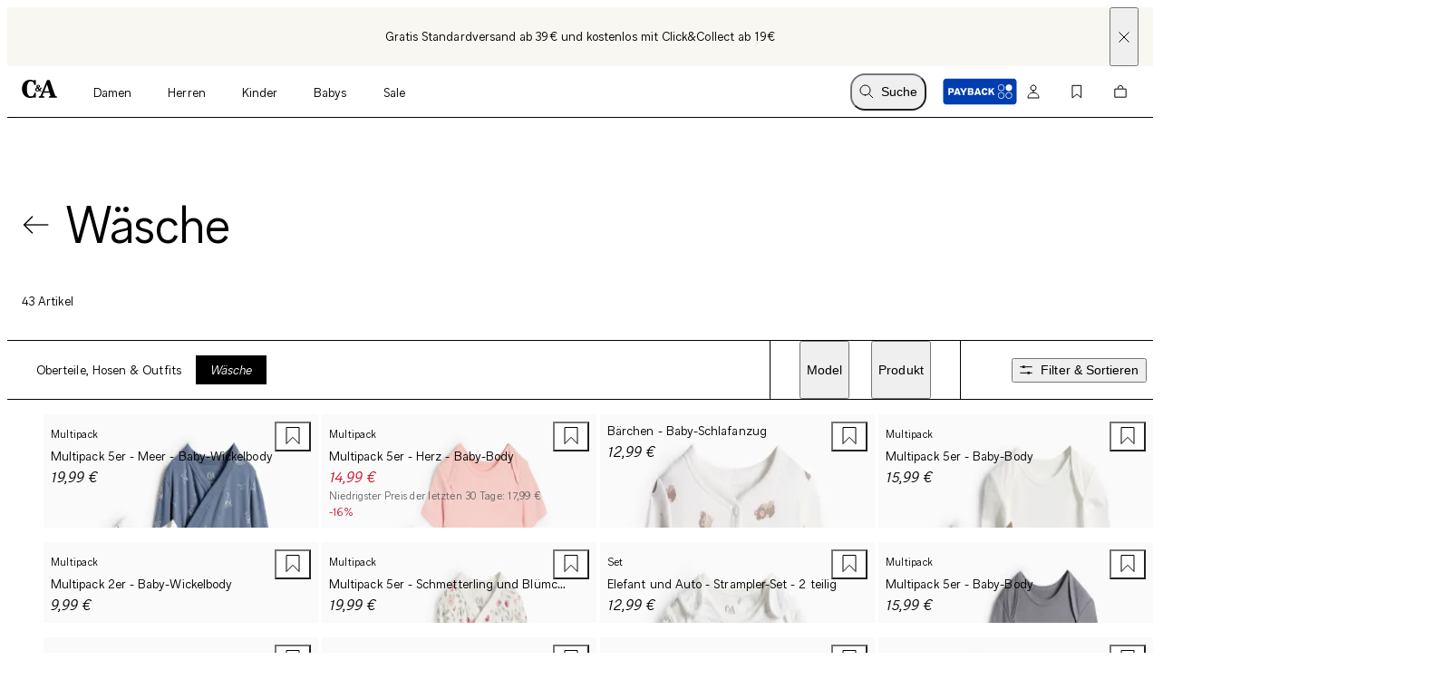

--- FILE ---
content_type: text/html; charset=utf-8
request_url: https://www.c-and-a.com/de/de/shop/babys-kollektionen-basics-waesche
body_size: 87054
content:

    <!DOCTYPE html>
    <html lang="de">
      <head>
        <meta charset="utf-8">
        <meta name="viewport" content="width=device-width, initial-scale=1">
        <link rel="preload" as="font" href="/static/assets/fonts/ca-sans-variable.woff2" type="font/woff2" crossOrigin="anonymous"/><link rel="preload" as="font" href="/static/assets/fonts/ca-sans-variable-italic.woff2" type="font/woff2" crossOrigin="anonymous"/>
        <link data-rh="true" rel="canonical" href="https://www.c-and-a.com/de/de/shop/babys-kollektionen-basics-waesche"/><link data-rh="true" rel="alternate" hrefLang="de-de" href="https://www.c-and-a.com/de/de/shop/babys-kollektionen-basics-waesche"/><link data-rh="true" rel="alternate" hrefLang="cs-cz" href="https://www.c-and-a.com/eu/cz/shop/miminka-kolekce-basics-spodni-pradlo"/><link data-rh="true" rel="alternate" hrefLang="nl-be" href="https://www.c-and-a.com/be/nl/shop/babys-collecties-basics-ondergoed-pyjamas"/><link data-rh="true" rel="alternate" hrefLang="nl-nl" href="https://www.c-and-a.com/nl/nl/shop/babys-collecties-basics-ondergoed-pyjamas"/><link data-rh="true" rel="alternate" hrefLang="x-default" href="https://www.c-and-a.com/eu/en/shop/babies-collections-basics-underwear-nightwear"/><link data-rh="true" rel="alternate" hrefLang="fr-be" href="https://www.c-and-a.com/be/fr/shop/bebe-collections-basiques-sous-vetements-pyjamas"/><link data-rh="true" rel="alternate" hrefLang="fr-fr" href="https://www.c-and-a.com/fr/fr/shop/bebe-collections-basiques-sous-vetements-pyjamas"/><link data-rh="true" rel="alternate" hrefLang="fr-ch" href="https://www.c-and-a.com/ch/fr/shop/bebe-collections-basiques-sous-vetements-pyjamas"/><link data-rh="true" rel="alternate" hrefLang="de-at" href="https://www.c-and-a.com/at/de/shop/babys-kollektionen-basics-waesche"/><link data-rh="true" rel="alternate" hrefLang="de-ch" href="https://www.c-and-a.com/ch/de/shop/babys-kollektionen-basics-waesche"/><link data-rh="true" rel="alternate" hrefLang="it-it" href="https://www.c-and-a.com/it/it/shop/neonati-collezioni-basic-biancheria-intima-moda-notte"/><link data-rh="true" rel="alternate" hrefLang="it-ch" href="https://www.c-and-a.com/ch/it/shop/neonati-collezioni-basics-biancheria-intima-moda-notte"/><link data-rh="true" rel="alternate" hrefLang="pl-pl" href="https://www.c-and-a.com/pl/pl/shop/niemowleta-kolekcje-basics-bielizna"/><link data-rh="true" rel="alternate" hrefLang="ro-ro" href="https://www.c-and-a.com/eu/ro/shop/bebelusi-colectii-basics-lenjerie"/><link data-rh="true" rel="alternate" hrefLang="es-es" href="https://www.c-and-a.com/es/es/shop/bebes-colecciones-basicos-pijamas-ropa-interior"/><link data-rh="true" rel="alternate" hrefLang="ca-es" href="https://www.c-and-a.com/es/ca/shop/bebes-destacats-basics-roba-interior-i-pijames"/><link data-rh="true" rel="alternate" hrefLang="en-de" href="https://www.c-and-a.com/de/de/shop/babys-kollektionen-basics-waesche"/>
        <link rel="preload" href="/static/main.ac99b57e05ead690abf3459612747d533d8e22ef.js" as="script">
        
  <script>
    try {
        const TRAFFIC_SLOTS = 10

        if (!localStorage.getItem('ab_traffic_slot') && !navigator.userAgent.includes("bot")) {
            localStorage.setItem('ab_traffic_slot', String(Math.floor(Math.random() * TRAFFIC_SLOTS) + 1));
        }
    } catch (_) {}
  </script>

        <link rel="icon" href="/static/assets/favicon.ico" sizes="any">
        <link rel="icon" href="/static/assets/favicon.svg" type="image/svg+xml">
        <meta data-rh="true" name="robots" content="index,follow, max-image-preview:large"/><meta data-rh="true" property="og:site_name" content="C&A Online Shop"/><meta data-rh="true" property="og:type" content="website"/><meta data-rh="true" property="og:locale" content="de_DE"/><meta data-rh="true" property="og:title" content="Wäsche für Babys | Basics | online kaufen | C&A "/><meta data-rh="true" property="og:description" content="Günstig online bestellen: Basic Wäsche für Babys im C&A Online-Shop ➽ Top Qualität ✓Ab Größe 44 ✓ ➽ zum Shop!"/><meta data-rh="true" property="og:url" content="https://www.c-and-a.com/de/de/shop/babys-kollektionen-basics-waesche"/><meta data-rh="true" property="og:image" content="https://www.c-and-a.com/img/product/q_auto:good,w_1200,h_1800,c_pad/v1760604817/productimages/2249876-1-08.jpg"/><meta data-rh="true" property="og:image:type" content="image/jpeg"/><meta data-rh="true" property="og:image:width" content="1200"/><meta data-rh="true" property="og:image:height" content="1800"/><meta data-rh="true" property="og:image:alt" content="Multipack 5er - Meer - Baby-Wickelbody"/><meta data-rh="true" name="canda-appdeeplink" content="canda://shop/pop?categoryId=4-14-9-4"/><meta data-rh="true" name="description" content="Günstig online bestellen: Basic Wäsche für Babys im C&A Online-Shop ➽ Top Qualität ✓Ab Größe 44 ✓ ➽ zum Shop!"/>
        <title data-rh="true">Wäsche für Babys | Basics | online kaufen | C&A </title>
        <script data-rh="true" type="application/ld+json">{"@context":"https://schema.org","@type":"BreadcrumbList","itemListElement":[{"@type":"ListItem","position":1,"name":"Babys","item":"https://www.c-and-a.com/de/de/shop/babys"},{"@type":"ListItem","position":2,"name":"Highlights","item":"https://www.c-and-a.com/de/de/shop/babys-highlights"},{"@type":"ListItem","position":3,"name":"Basics","item":"https://www.c-and-a.com/de/de/shop/babys-kollektionen-basics"},{"@type":"ListItem","position":4,"name":"Wäsche","item":"https://www.c-and-a.com/de/de/shop/babys-kollektionen-basics-waesche"}]}</script>
        <link rel="stylesheet" href="/static/main.8f28753b901ec35a0981.css">
        <style data-styled="true" data-styled-version="6.1.14">.eraGkl{font-weight:var(--font-weight);font-size:var(--font-size);letter-spacing:var(--letter-spacing);line-height:var(--line-height);--font-weight:var(--tca-typography-font-weight-regular);--font-size:var(--tca-typography-font-size-200);--letter-spacing:var(--tca-typography-letter-spacing-medium);--line-height:var(--tca-typography-line-height-medium);}/*!sc*/
.dAUKCu{font-weight:var(--font-weight);font-size:var(--font-size);letter-spacing:var(--letter-spacing);line-height:var(--line-height);--font-weight:var(--tca-typography-font-weight-semilight);--font-size:var(--tca-typography-font-size-175);--letter-spacing:var(--tca-typography-letter-spacing-medium);--line-height:var(--tca-typography-line-height-medium);}/*!sc*/
.ehyntj{font-weight:var(--font-weight);font-size:var(--font-size);letter-spacing:var(--letter-spacing);line-height:var(--line-height);--font-weight:var(--tca-typography-font-weight-regular);--font-size:var(--tca-typography-font-size-150);--letter-spacing:var(--tca-typography-letter-spacing-large);--line-height:var(--tca-typography-line-height-medium);}/*!sc*/
.laWBjF{font-weight:var(--font-weight);font-size:var(--font-size);letter-spacing:var(--letter-spacing);line-height:var(--line-height);--font-weight:var(--tca-typography-font-weight-semilight);--font-size:var(--tca-typography-font-size-150);--letter-spacing:var(--tca-typography-letter-spacing-large);--line-height:var(--tca-typography-line-height-medium);}/*!sc*/
.iEgCvo{font-weight:var(--font-weight);font-size:var(--font-size);letter-spacing:var(--letter-spacing);line-height:var(--line-height);--font-weight:var(--tca-typography-font-weight-regular);--font-size:var(--tca-typography-font-size-175);--letter-spacing:var(--tca-typography-letter-spacing-medium);--line-height:var(--tca-typography-line-height-medium);}/*!sc*/
.cllqWf{font-weight:var(--font-weight);font-size:var(--font-size);letter-spacing:var(--letter-spacing);line-height:var(--line-height);--font-weight:var(--tca-typography-font-weight-semilight);--font-size:var(--tca-typography-font-size-200);--letter-spacing:var(--tca-typography-letter-spacing-medium);--line-height:var(--tca-typography-line-height-medium);}/*!sc*/
data-styled.g1[id="sc-KXCwU"]{content:"eraGkl,dAUKCu,ehyntj,laWBjF,iEgCvo,cllqWf,"}/*!sc*/
.dIJDKS{--icon-side-margin:var(--tca-spacing-100);outline:none;--underline-size:1px;--text-underline-offset:6px;pointer-events:auto;display:inline-flex;cursor:pointer;justify-content:center;align-items:center;color:inherit;text-decoration:none;}/*!sc*/
data-styled.g3[id="sc-eaUbBy"]{content:"dIJDKS,"}/*!sc*/
.AUQVm{position:relative;text-decoration:underline;text-decoration-color:transparent;text-decoration-thickness:var(--underline-size);text-underline-offset:var(--text-underline-offset);transition:text-underline-offset 200ms ease-in-out,text-decoration-color 100ms ease-in-out;}/*!sc*/
.sc-eaUbBy:active .AUQVm{text-decoration-color:currentcolor;text-underline-offset:var(--text-underline-offset);}/*!sc*/
.sc-eaUbBy:focus-visible .AUQVm{outline:1px solid currentcolor;outline-offset:3px;}/*!sc*/
.sc-eaUbBy:hover .AUQVm{text-decoration-color:currentcolor;text-underline-offset:var(--text-underline-offset);}/*!sc*/
.sc-eaUbBy:active .AUQVm{text-decoration-color:currentcolor;text-underline-offset:3px;}/*!sc*/
.jsiqUu{position:relative;text-decoration:underline;text-decoration-color:transparent;text-decoration-thickness:var(--underline-size);text-underline-offset:var(--text-underline-offset);transition:text-underline-offset 200ms ease-in-out,text-decoration-color 100ms ease-in-out;text-decoration-color:currentcolor;}/*!sc*/
.sc-eaUbBy:active .jsiqUu{text-decoration-color:currentcolor;text-underline-offset:3px;}/*!sc*/
.sc-eaUbBy:focus-visible .jsiqUu{outline:1px solid currentcolor;outline-offset:3px;}/*!sc*/
data-styled.g4[id="sc-gaZyOd"]{content:"AUQVm,jsiqUu,"}/*!sc*/
.eUBJkN{display:inline-flex;justify-content:center;align-items:center;margin-right:var(--icon-side-margin);}/*!sc*/
data-styled.g5[id="sc-dDvxFM"]{content:"eUBJkN,"}/*!sc*/
.OeOjs{display:inline;vertical-align:baseline;}/*!sc*/
data-styled.g7[id="sc-gTrWKq"]{content:"OeOjs,"}/*!sc*/
.erDaMm{display:block;}/*!sc*/
data-styled.g9[id="sc-hWWBcw"]{content:"erDaMm,"}/*!sc*/
.hNPNbT{cursor:pointer;text-decoration:none;color:var(--text-link-color, currentColor);}/*!sc*/
data-styled.g10[id="sc-jHbxoU"]{content:"hNPNbT,"}/*!sc*/
.bYqFkp{cursor:pointer;text-decoration:none;color:var(--text-link-color, currentColor);}/*!sc*/
data-styled.g11[id="sc-cGXZpB"]{content:"bYqFkp,"}/*!sc*/
.jvAPoy{--icon-side-margin:var(--tca-spacing-100);outline:none;--underline-size:1px;--text-underline-offset:6px;pointer-events:auto;display:inline-flex;cursor:pointer;justify-content:center;align-items:center;color:inherit;text-decoration:none;}/*!sc*/
data-styled.g13[id="sc-cZztgT"]{content:"jvAPoy,"}/*!sc*/
.gbkNbK{position:relative;text-decoration:underline;text-decoration-color:transparent;text-decoration-thickness:var(--underline-size);text-underline-offset:var(--text-underline-offset);transition:text-underline-offset 200ms ease-in-out,text-decoration-color 100ms ease-in-out;}/*!sc*/
.sc-cZztgT:active .gbkNbK{text-decoration-color:currentcolor;text-underline-offset:var(--text-underline-offset);}/*!sc*/
.sc-cZztgT:focus-visible .gbkNbK{outline:1px solid currentcolor;outline-offset:3px;}/*!sc*/
.sc-cZztgT:hover .gbkNbK{text-decoration-color:currentcolor;text-underline-offset:var(--text-underline-offset);}/*!sc*/
.sc-cZztgT:active .gbkNbK{text-decoration-color:currentcolor;text-underline-offset:3px;}/*!sc*/
.bXdsXi{position:relative;text-decoration:underline;text-decoration-color:transparent;text-decoration-thickness:var(--underline-size);text-underline-offset:var(--text-underline-offset);transition:text-underline-offset 200ms ease-in-out,text-decoration-color 100ms ease-in-out;text-decoration-color:currentcolor;}/*!sc*/
.sc-cZztgT:active .bXdsXi{text-decoration-color:currentcolor;text-underline-offset:3px;}/*!sc*/
.sc-cZztgT:focus-visible .bXdsXi{outline:1px solid currentcolor;outline-offset:3px;}/*!sc*/
data-styled.g14[id="sc-jMLmsk"]{content:"gbkNbK,bXdsXi,"}/*!sc*/
.kVBlOC{font-weight:var(--tca-typography-font-weight-semilight);font-size:var(--tca-headline-font-size, var(--tca-typography-font-size-500));letter-spacing:var(--tca-typography-letter-spacing-normal);line-height:var(--tca-typography-line-height-small);word-break:break-word;}/*!sc*/
@media (min-width: 1280px){.kVBlOC{font-size:var(--tca-headline-font-size, var(--tca-typography-font-size-700));}}/*!sc*/
.kYrrED{font-weight:var(--tca-typography-font-weight-semilight);font-size:var(--tca-headline-font-size, var(--tca-typography-font-size-300));letter-spacing:var(--tca-typography-letter-spacing-medium);line-height:var(--tca-typography-line-height-small);word-break:break-word;}/*!sc*/
@media (min-width: 1280px){.kYrrED{font-size:var(--tca-headline-font-size, var(--tca-typography-font-size-350));}}/*!sc*/
data-styled.g23[id="sc-hzvwrc"]{content:"kVBlOC,kYrrED,"}/*!sc*/
.uxKpy{width:100%;display:flex;flex-direction:column;align-items:center;}/*!sc*/
.uxKpy>p:last-child:empty{display:none;}/*!sc*/
data-styled.g25[id="sc-fkSzgi"]{content:"uxKpy,"}/*!sc*/
.gZuwPb{text-align:center;}/*!sc*/
data-styled.g26[id="sc-gFcPut"]{content:"gZuwPb,"}/*!sc*/
.euOTdY{font-size:inherit;font-weight:var(--tca-typography-font-weight-regular);}/*!sc*/
data-styled.g32[id="sc-dODueM"]{content:"euOTdY,"}/*!sc*/
.hjFFDh{position:absolute;width:1px;height:1px;padding:0;margin:-1px;overflow:hidden;clip:rect(0, 0, 0, 0);white-space:nowrap;border-width:0;}/*!sc*/
data-styled.g37[id="sc-leIsEB"]{content:"hjFFDh,"}/*!sc*/
.lhkHvD{color:var(--tca-color-red-600);}/*!sc*/
data-styled.g45[id="sc-krTOrI"]{content:"lhkHvD,"}/*!sc*/
.lncgQF{display:grid;align-self:start;margin-top:2px;}/*!sc*/
data-styled.g46[id="sc-jXErnb"]{content:"lncgQF,"}/*!sc*/
.cbDDud{display:grid;transition:grid-template-rows ease-out 200ms,opacity ease-out 200ms;color:var(--tca-color-red-700);grid-template-rows:0fr;opacity:0;visibility:hidden;height:0px;}/*!sc*/
.cbDDud>*{overflow:hidden;margin-right:var(--tca-spacing-100);display:grid;grid-template-columns:auto 1fr;gap:var(--tca-spacing-100);align-items:center;}/*!sc*/
data-styled.g47[id="sc-kXGNna"]{content:"cbDDud,"}/*!sc*/
.ghaUhZ{padding-bottom:calc(var(--tca-spacing-200) + var(--tca-spacing-050));padding-top:var(--tca-spacing-300);}/*!sc*/
data-styled.g48[id="sc-fdNlyR"]{content:"ghaUhZ,"}/*!sc*/
.bowyrR{position:relative;display:flex;align-items:center;width:100%;}/*!sc*/
data-styled.g49[id="sc-gdPHyQ"]{content:"bowyrR,"}/*!sc*/
.kFIgXn{border:none;width:100%;margin-bottom:1px;padding:var(--tca-spacing-200);font-family:inherit;font-size:var(--tca-typography-font-size-200);font-weight:var(--tca-typography-font-weight-semilight);line-height:var(--tca-typography-line-height-medium);background:var(--tca-color-gray-30);box-shadow:inset 0 -1px 0 var(--tca-color-black);color:var(--tca-color-black);}/*!sc*/
.kFIgXn:disabled{color:var(--tca-color-gray-700);}/*!sc*/
.kFIgXn:focus{outline:none;}/*!sc*/
.kFIgXn:focus{outline:none;box-shadow:inset 0 0 0 1px var(--tca-color-black);}/*!sc*/
.kFIgXn::-webkit-outer-spin-button,.kFIgXn::-webkit-inner-spin-button{-webkit-appearance:none;margin:0;}/*!sc*/
.kFIgXn[type='number']{appearance:textfield;-moz-appearance:textfield;-webkit-appearance:textfield;}/*!sc*/
data-styled.g50[id="sc-bkdIYQ"]{content:"kFIgXn,"}/*!sc*/
.kcTcTt{position:absolute;color:var(--tca-color-gray-600);pointer-events:none;user-select:none;top:calc(var(--tca-spacing-200) - var(--tca-border-width-100));left:var(--tca-spacing-200);font-size:var(--tca-typography-font-size-200);font-weight:var(--tca-typography-font-weight-semilight);line-height:var(--tca-typography-line-height-medium);letter-spacing:var(--tca-typography-letter-spacing-medium);transition:all var(--tca-animation-duration-100) var(--tca-animation-easing-focus);}/*!sc*/
data-styled.g52[id="sc-bCFcQi"]{content:"kcTcTt,"}/*!sc*/
.jOfCEs{position:absolute;right:0;top:50%;transform:translate(0, -50%);display:flex;align-items:center;}/*!sc*/
.jOfCEs >*+*{margin-left:var(--tca-spacing-200);}/*!sc*/
.jOfCEs svg{margin-right:var(--tca-spacing-200);}/*!sc*/
data-styled.g53[id="sc-fRXopL"]{content:"jOfCEs,"}/*!sc*/
.bhppLd{--cursor:pointer;--width:auto;--min-height:48px;--padding-x:var(--tca-spacing-300);--padding-y:var(--tca-spacing-150);cursor:var(--cursor);display:inline-flex;justify-content:center;align-items:center;width:var(--width);border:var(--tca-border-width-100) solid;outline:0;padding:calc(var(--padding-y) - var(--tca-border-width-100)) calc(var(--padding-x) - var(--tca-border-width-100));min-height:var(--min-height);text-decoration:none;background-color:var(--tca-color-black);color:var(--tca-color-white);border-color:var(--tca-color-black);--width:100%;}/*!sc*/
.bhppLd:disabled{cursor:default;border-color:transparent;background-color:var(--tca-color-gray-50);color:var(--tca-color-black-alpha-30);}/*!sc*/
@media (hover: hover) and (pointer: fine){.bhppLd:hover{background-color:var(--tca-color-black);}}/*!sc*/
.bhppLd:focus-visible{background-color:var(--tca-color-black);outline:var(--tca-border-width-100) solid var(--tca-color-black);outline-offset:var(--tca-spacing-050);}/*!sc*/
.bhppLd:active{background-color:var(--tca-color-gray-800);}/*!sc*/
.bhppLd:disabled{background-color:var(--tca-color-gray-50);color:var(--tca-color-black-alpha-30);}/*!sc*/
data-styled.g68[id="sc-itJKDv"]{content:"bhppLd,"}/*!sc*/
.isKfbd{position:relative;pointer-events:auto;}/*!sc*/
data-styled.g72[id="sc-gHbpnE"]{content:"isKfbd,"}/*!sc*/
.czjpLJ{--size:var(--tca-spacing-300);position:relative;}/*!sc*/
data-styled.g76[id="sc-bbPnZk"]{content:"czjpLJ,"}/*!sc*/
.hZuxgx{padding-left:calc(var(--size) + var(--tca-spacing-150));}/*!sc*/
data-styled.g77[id="sc-imkxvJ"]{content:"hZuxgx,"}/*!sc*/
.klhOto{position:absolute;appearance:none;margin:0;display:inline-block;cursor:pointer;border-radius:var(--tca-border-radius-full);border:1px solid var(--tca-color-black);width:var(--size);height:var(--size);padding-left:calc(-1 * var(--tca-spacing-150));background:var(--tca-color-white);}/*!sc*/
.klhOto:focus{outline-offset:1px;background-color:var(--tca-color-white);border:1px solid var(--tca-color-black);outline:var(--tca-color-gray-400) solid 2px;}/*!sc*/
.klhOto:not(:checked):hover,.klhOto:not(:checked):focus{background-color:var(--tca-color-gray-30);border:1px solid var(--tca-color-gray-600);}/*!sc*/
.klhOto:checked{border:6px solid var(--tca-color-black);}/*!sc*/
.klhOto:checked:hover,.klhOto:checked:focus{border:1px solid var(--tca-color-gray-600);background-color:var(--tca-color-white);box-shadow:0 0 0 5px inset var(--tca-color-gray-900);}/*!sc*/
.klhOto:disabled:not(:checked){border:1px solid var(--tca-color-gray-300);background-color:var(--tca-color-gray-100);}/*!sc*/
.klhOto:disabled:checked{border:1px solid var(--tca-color-gray-300);background-color:var(--tca-color-gray-300);box-shadow:0 0 0 5px inset var(--tca-color-gray-100);}/*!sc*/
data-styled.g78[id="sc-fWfJve"]{content:"klhOto,"}/*!sc*/
.WtKmH{text-decoration:underline;text-underline-offset:6px;font-weight:var(--rich-text-module-link-font-weight);transition:text-underline-offset 200ms ease-in-out;}/*!sc*/
.WtKmH:active{text-decoration-color:currentcolor;text-underline-offset:3px;}/*!sc*/
.WtKmH:focus-visible{outline:1px solid currentcolor;outline-offset:3px;}/*!sc*/
data-styled.g118[id="sc-fCMaXB"]{content:"WtKmH,"}/*!sc*/
.dTYd{--rich-text-module-text-align:center;--rich-text-module-color:black;--rich-text-module-background-color:transparent;--rich-text-module-element-spacing:var(--tca-spacing-200);--rich-text-module-link-font-weight:var(--tca-typography-font-weight-semilight);color:var(--rich-text-module-color);--rich-text-module-list-items-vertical-margin:0.5em;text-align:var(--rich-text-module-text-align);padding:var(--rich-text-module-padding, 0);color:var(--rich-text-module-color);background-color:var(--rich-text-module-background-color, transparent);}/*!sc*/
.dTYd b{font-weight:500;}/*!sc*/
.dTYd >*:not(:first-child){margin-top:var(--rich-text-module-element-spacing);}/*!sc*/
.dTYd >p:last-child:empty{display:none;}/*!sc*/
.dTYd .sc-jOBbTA~.sc-jOBbTA{margin-left:var(--tca-spacing-400);}/*!sc*/
.dTYd img{display:inline-block;line-height:0;vertical-align:top;}/*!sc*/
.dTYd .sc-cZztgT img{filter:invert(0);}/*!sc*/
.dTYd ul,.dTYd ol{padding-left:var(--tca-spacing-300);display:flex;flex-direction:column;align-items:center;}/*!sc*/
.dTYd ul li,.dTYd ol li{list-style:initial;position:relative;}/*!sc*/
.dTYd ol li{list-style-type:decimal;}/*!sc*/
data-styled.g120[id="sc-laYA-dO"]{content:"dTYd,"}/*!sc*/
.uPNbh{display:flex;align-items:center;}/*!sc*/
data-styled.g124[id="sc-kUBTxK"]{content:"uPNbh,"}/*!sc*/
.jmEySk{--font-weight:var(--tca-typography-font-weight-semilight);}/*!sc*/
.eURTnK{--font-weight:var(--tca-typography-font-weight-semilight);text-transform:uppercase;}/*!sc*/
data-styled.g125[id="sc-bJnufD"]{content:"jmEySk,eURTnK,"}/*!sc*/
.gAraZY{flex-shrink:0;}/*!sc*/
.gAraZY>svg{vertical-align:middle;}/*!sc*/
data-styled.g126[id="sc-dwlElg"]{content:"gAraZY,"}/*!sc*/
.jhfBd{overflow:hidden;white-space:nowrap;text-overflow:ellipsis;}/*!sc*/
.jhfBd >:first-child{--font-weight:var(--tca-typography-font-weight-regular);}/*!sc*/
data-styled.g127[id="sc-fAsOrV"]{content:"jhfBd,"}/*!sc*/
.gHsJOi{margin-top:var(--tca-spacing-100);white-space:break-spaces;}/*!sc*/
data-styled.g128[id="sc-bFVjpq"]{content:"gHsJOi,"}/*!sc*/
.llKjFJ{color:var(--tca-color-gray-600);}/*!sc*/
data-styled.g129[id="sc-dKctwf"]{content:"llKjFJ,"}/*!sc*/
.lbnDsg{color:var(--tca-color-sale-700);}/*!sc*/
data-styled.g131[id="sc-imKdau"]{content:"lbnDsg,"}/*!sc*/
.jbNdpy{position:relative;}/*!sc*/
data-styled.g137[id="sc-dDafeI"]{content:"jbNdpy,"}/*!sc*/
.btyNIz{position:relative;margin:var(--tca-spacing-100);}/*!sc*/
data-styled.g138[id="sc-fVnuOT"]{content:"btyNIz,"}/*!sc*/
.bOKryF{display:grid;margin-right:var(--tca-spacing-300);}/*!sc*/
data-styled.g139[id="sc-khcvKS"]{content:"bOKryF,"}/*!sc*/
.gssdZr{margin-bottom:var(--tca-spacing-050);}/*!sc*/
data-styled.g142[id="sc-eoeYPS"]{content:"gssdZr,"}/*!sc*/
.eIqNLa{white-space:nowrap;overflow:hidden;text-overflow:ellipsis;}/*!sc*/
data-styled.g143[id="sc-gfa-DSH"]{content:"eIqNLa,"}/*!sc*/
.knYIjD{display:flex;align-items:center;}/*!sc*/
data-styled.g144[id="sc-kwqKDc"]{content:"knYIjD,"}/*!sc*/
.CSwsD{margin-top:0;}/*!sc*/
data-styled.g145[id="sc-XQGgV"]{content:"CSwsD,"}/*!sc*/
.jGNkgD{--font-weight:var(--tca-typography-font-weight-semilight);font-style:italic;}/*!sc*/
.bHOzkw{--font-weight:var(--tca-typography-font-weight-semilight);font-style:italic;color:var(--tca-color-sale-700);}/*!sc*/
data-styled.g146[id="sc-dWoOdi"]{content:"jGNkgD,bHOzkw,"}/*!sc*/
.bewQEA{background:var(--tca-color-white);position:absolute;top:0;margin:var(--tca-spacing-100);right:0;}/*!sc*/
.bewQEA:focus-visible{outline:var(--tca-border-width-100) solid var(--tca-color-black);outline-offset:var(--tca-spacing-050);}/*!sc*/
@media (min-width: 1280px){.bewQEA:hover path{fill:var(--tca-color-black);}}/*!sc*/
data-styled.g150[id="sc-dOdxqt"]{content:"bewQEA,"}/*!sc*/
.kRsUQL{z-index:0;position:absolute;top:0;right:0;bottom:0;left:0;width:100%;image-rendering:-webkit-optimize-contrast;}/*!sc*/
data-styled.g151[id="sc-hZSyms"]{content:"kRsUQL,"}/*!sc*/
.cgRUHO{background-color:var(--tca-color-white);position:relative;display:grid;grid-template-rows:auto 1fr auto auto;}/*!sc*/
data-styled.g152[id="sc-jeyNv"]{content:"cgRUHO,"}/*!sc*/
.fujoVV{position:relative;aspect-ratio:2/3;background:var(--tca-color-gray-50);cursor:pointer;}/*!sc*/
data-styled.g153[id="sc-euTzJu"]{content:"fujoVV,"}/*!sc*/
.euhNIL{--columns:2;display:grid;gap:var(--tca-spacing-200) var(--tca-spacing-050);grid-template-columns:repeat(var(--columns), 1fr);}/*!sc*/
@media (min-width: 768px){.euhNIL{--columns:4;}}/*!sc*/
.euhNIL >*{overflow:hidden;}/*!sc*/
data-styled.g158[id="sc-fIvQaR"]{content:"euhNIL,"}/*!sc*/
.eMHFUh{margin-left:var(--grid-side-margin);margin-right:var(--grid-side-margin);--grid-side-margin:var(--tca-spacing-200);margin-left:var(--grid-side-margin);}/*!sc*/
@media (min-width: 1920px){.eMHFUh{width:calc(var(--tca-max-width-xl) - (2 * var(--tca-spacing-500)));--grid-side-margin:auto;}}/*!sc*/
data-styled.g160[id="sc-lgIphe"]{content:"eMHFUh,"}/*!sc*/
.ghkOCn{display:grid;grid-template-columns:repeat(var(--teaser-grid-columns), 1fr);grid-template-rows:1fr;column-gap:var(--teaser-grid-column-gap);max-width:var(--tca-max-width-xl);padding:0 var(--teaser-grid-side-margin);margin:0 auto 0;--teaser-grid-columns:4;--teaser-grid-side-margin:var(--tca-spacing-200);--teaser-grid-column-gap:var(--tca-spacing-050);}/*!sc*/
@media (min-width: 768px){.ghkOCn{--teaser-grid-side-margin:var(--tca-spacing-300);}}/*!sc*/
@media (min-width: 1280px){.ghkOCn{--teaser-grid-columns:12;--teaser-grid-side-margin:var(--tca-spacing-300);}}/*!sc*/
@media (min-width: 1600px){.ghkOCn{--teaser-grid-side-margin:var(--tca-spacing-500);}}/*!sc*/
data-styled.g180[id="sc-PgYfk"]{content:"ghkOCn,"}/*!sc*/
.jDssYP{--x-position:0;pointer-events:none;z-index:1;position:absolute;inset:0;right:auto;display:flex;transform:translateX(var(--x-position));transition:transform 100ms linear;--x-position:-100%;}/*!sc*/
@media (min-width: 768px){.jDssYP{transition-delay:200ms;}}/*!sc*/
.glghsV{--x-position:0;pointer-events:none;z-index:1;position:absolute;inset:0;left:auto;display:flex;transform:translateX(var(--x-position));transition:transform 100ms linear;--x-position:100%;}/*!sc*/
@media (min-width: 768px){.glghsV{transition-delay:200ms;}}/*!sc*/
data-styled.g185[id="sc-czFWBV"]{content:"jDssYP,glghsV,"}/*!sc*/
.dlzdlZ{--width:48px;pointer-events:none;width:var(--width);background:linear-gradient(
		to left,
		rgba(255, 255, 255, 0) 0%,
		var(--tca-color-white) 100%
	);}/*!sc*/
@media (min-width: 768px){.dlzdlZ{--width:24px;}}/*!sc*/
.eGhyAC{--width:48px;pointer-events:none;width:var(--width);background:linear-gradient(
		to right,
		rgba(255, 255, 255, 0) 0%,
		var(--tca-color-white) 100%
	);}/*!sc*/
@media (min-width: 768px){.eGhyAC{--width:24px;}}/*!sc*/
data-styled.g186[id="sc-fyeeyi"]{content:"dlzdlZ,eGhyAC,"}/*!sc*/
.bYdxYN{cursor:pointer;display:none;justify-content:center;align-items:center;width:48px;pointer-events:auto;background:var(--tca-color-white);}/*!sc*/
@media (min-width: 768px){.bYdxYN{display:flex;}}/*!sc*/
data-styled.g187[id="sc-hoZJAX"]{content:"bYdxYN,"}/*!sc*/
.kYTVOI{display:flex;justify-content:center;align-items:center;opacity:0;transition:opacity 150ms ease-in;transition-delay:0ms;}/*!sc*/
data-styled.g188[id="sc-lgJXFk"]{content:"kYTVOI,"}/*!sc*/
.jZWoUO{position:relative;width:100%;overflow:hidden;}/*!sc*/
data-styled.g189[id="sc-bIjTjd"]{content:"jZWoUO,"}/*!sc*/
.gAuScO{z-index:0;position:relative;display:flex;justify-content:flex-start;overflow-y:hidden;overflow-x:hidden;overscroll-behavior-x:none;-ms-overflow-style:none;scrollbar-width:none;}/*!sc*/
.gAuScO::-webkit-scrollbar{display:none;}/*!sc*/
.kXZYQz{z-index:0;position:relative;display:flex;justify-content:center;overflow-y:hidden;overflow-x:hidden;overscroll-behavior-x:none;-ms-overflow-style:none;scrollbar-width:none;}/*!sc*/
.kXZYQz::-webkit-scrollbar{display:none;}/*!sc*/
data-styled.g190[id="sc-fezjEN"]{content:"gAuScO,kXZYQz,"}/*!sc*/
.dsUlAz{display:inline-flex;white-space:nowrap;}/*!sc*/
data-styled.g191[id="sc-jqokAM"]{content:"dsUlAz,"}/*!sc*/
.dRCeUp{width:100%;}/*!sc*/
data-styled.g192[id="sc-bzAlbP"]{content:"dRCeUp,"}/*!sc*/
.hBNZAR{--vertical-padding:var(--tca-spacing-300);list-style:none;padding-top:var(--vertical-padding);padding-bottom:var(--vertical-padding);}/*!sc*/
data-styled.g193[id="sc-fLplXO"]{content:"hBNZAR,"}/*!sc*/
.kclovW{--container-side-margin:var(--tca-spacing-200);display:inline;}/*!sc*/
.kclovW +:before{--side-padding:var(--tca-spacing-200);content:'/';padding-left:var(--side-padding);padding-right:var(--side-padding);font-size:var(--tca-typography-font-size-175);color:var(--tca-color-black);}/*!sc*/
.kclovW:first-of-type{margin-left:var(--container-side-margin);}/*!sc*/
.kclovW:last-of-type{margin-right:var(--container-side-margin);}/*!sc*/
@media (min-width: 768px){.kclovW{--container-side-margin:var(--tca-spacing-300);}}/*!sc*/
@media (min-width: 1600px){.kclovW{--container-side-margin:var(--tca-spacing-600);}}/*!sc*/
data-styled.g194[id="sc-eYcCYJ"]{content:"kclovW,"}/*!sc*/
.qtlBk{display:flex;justify-content:start;}/*!sc*/
data-styled.g464[id="sc-fcJWqH"]{content:"qtlBk,"}/*!sc*/
.dusjfz{padding:var(--tca-spacing-600) 0;display:flex;flex-direction:column;gap:var(--tca-spacing-400);}/*!sc*/
@media (min-width: 1280px){.dusjfz{padding-top:var(--tca-spacing-400);justify-content:center;display:grid;max-width:518px;grid-template-columns:repeat(3, 1fr);gap:var(--tca-spacing-200);}}/*!sc*/
@media (min-width: 1600px){.dusjfz{max-width:651px;}}/*!sc*/
data-styled.g465[id="sc-bLlTYO"]{content:"dusjfz,"}/*!sc*/
.meqnW >svg{display:block;}/*!sc*/
@media (min-width: 1280px){.meqnW{display:none;}}/*!sc*/
data-styled.g466[id="sc-iTPqCZ"]{content:"meqnW,"}/*!sc*/
.hWtIGe{display:flex;justify-content:space-between;align-items:baseline;font-size:var(--tca-typography-font-size-300);cursor:pointer;}/*!sc*/
@media (min-width: 1280px){.hWtIGe{margin-top:0;justify-content:start;font-size:var(--tca-typography-font-size-150);}}/*!sc*/
data-styled.g467[id="sc-fCrolg"]{content:"hWtIGe,"}/*!sc*/
.ddTtTX{display:flex;flex-direction:column;gap:var(--tca-spacing-100);overflow:hidden;max-height:0;}/*!sc*/
@media (min-width: 1280px){.ddTtTX{max-height:unset;margin-top:var(--tca-spacing-200);}}/*!sc*/
data-styled.g468[id="sc-bDWJwf"]{content:"ddTtTX,"}/*!sc*/
.lesarV{justify-content:flex-start;}/*!sc*/
data-styled.g469[id="sc-jBUqDi"]{content:"lesarV,"}/*!sc*/
.cabNpG{display:flex;flex-wrap:wrap;gap:var(--tca-spacing-200);}/*!sc*/
data-styled.g471[id="sc-jmKJjb"]{content:"cabNpG,"}/*!sc*/
.cqGEDw{display:block;background-color:var(--tca-color-white);}/*!sc*/
data-styled.g472[id="sc-eAMgXY"]{content:"cqGEDw,"}/*!sc*/
.eJVQwy{display:flex;flex-direction:column;justify-content:flex-start;gap:var(--tca-spacing-200);}/*!sc*/
data-styled.g473[id="sc-bOutWx"]{content:"eJVQwy,"}/*!sc*/
.hInwGD{display:flex;flex-wrap:wrap;gap:var(--tca-spacing-100);}/*!sc*/
data-styled.g474[id="sc-gcMsqG"]{content:"hInwGD,"}/*!sc*/
.eBUyCn{width:56px;height:32px;padding:6px 4px;background-color:var(--tca-color-white);display:flex;align-items:center;justify-content:center;}/*!sc*/
data-styled.g475[id="sc-dquFpf"]{content:"eBUyCn,"}/*!sc*/
.kLcvsE{max-width:calc(var(--tca-spacing-600) + var(--tca-spacing-100));max-height:var(--tca-spacing-400);display:block;image-rendering:-webkit-optimize-contrast;}/*!sc*/
data-styled.g476[id="sc-jTRMCY"]{content:"kLcvsE,"}/*!sc*/
.fWnZPK{display:flex;flex-wrap:wrap;gap:var(--tca-spacing-200);}/*!sc*/
data-styled.g477[id="sc-hhzZBx"]{content:"fWnZPK,"}/*!sc*/
.cKEoAr{filter:invert(1);}/*!sc*/
data-styled.g478[id="sc-cDZfwe"]{content:"cKEoAr,"}/*!sc*/
.eDJOBP{display:grid;grid-auto-columns:16px;grid-auto-rows:16px;grid-auto-flow:column;gap:var(--tca-spacing-300);}/*!sc*/
data-styled.g479[id="sc-lhdbTz"]{content:"eDJOBP,"}/*!sc*/
.ggZfGV{position:relative;background-color:var(--tca-color-black);color:var(--tca-color-white);padding-top:196px;}/*!sc*/
@media (min-width: 768px){.ggZfGV{padding-top:358px;}}/*!sc*/
@media (min-width: 1280px){.ggZfGV{padding-top:0;}}/*!sc*/
data-styled.g480[id="sc-gfiUwt"]{content:"ggZfGV,"}/*!sc*/
.bdtAnA{display:flex;flex-direction:column;width:100%;}/*!sc*/
@media (min-width: 1280px){.bdtAnA{padding-right:337px;min-height:358px;}}/*!sc*/
data-styled.g481[id="sc-daWxiA"]{content:"bdtAnA,"}/*!sc*/
.jByAPb{display:flex;flex-direction:column;}/*!sc*/
@media (min-width: 1280px){.jByAPb{flex-direction:row-reverse;justify-content:space-between;align-items:end;}}/*!sc*/
.jByAPb>*{display:flex;padding:var(--tca-spacing-400) 0;border-top:var(--tca-border-width-100) solid var(--tca-color-gray-800);}/*!sc*/
@media (min-width: 1280px){.jByAPb>*{border:unset;padding:var(--tca-spacing-300) 0;}}/*!sc*/
data-styled.g482[id="sc-kUCHvv"]{content:"jByAPb,"}/*!sc*/
.grSIuG{padding:var(--tca-spacing-400) 0;border-top:var(--tca-border-width-100) solid var(--tca-color-gray-800);display:grid;grid-template-columns:1fr;row-gap:var(--tca-spacing-300);}/*!sc*/
@media (min-width: 1280px){.grSIuG{grid-template-columns:1fr auto;column-gap:var(--tca-spacing-200);}}/*!sc*/
data-styled.g483[id="sc-hQqkhC"]{content:"grSIuG,"}/*!sc*/
.YhIUX{position:absolute;top:0;right:0;width:184px;height:196px;}/*!sc*/
.YhIUX>svg{width:100%;height:auto;}/*!sc*/
@media (min-width: 768px){.YhIUX{width:337px;height:358px;}}/*!sc*/
data-styled.g485[id="sc-iyZJJI"]{content:"YhIUX,"}/*!sc*/
.cLwagY{background-color:#F8F7F2;color:var(--tca-color-black);display:flex;position:relative;}/*!sc*/
data-styled.g486[id="sc-fdkkxH"]{content:"cLwagY,"}/*!sc*/
.iAOAkY{width:100%;margin:var(--tca-spacing-100) var(--tca-spacing-600);font-size:var(--tca-typography-font-size-175);}/*!sc*/
data-styled.g487[id="sc-bYXNjO"]{content:"iAOAkY,"}/*!sc*/
.LCmoK{position:absolute;display:flex;align-items:center;top:0;bottom:0;right:var(--tca-spacing-200);cursor:pointer;}/*!sc*/
data-styled.g488[id="sc-fhqkxx"]{content:"LCmoK,"}/*!sc*/
.cjRDGZ{display:block;}/*!sc*/
data-styled.g489[id="sc-cddNjE"]{content:"cjRDGZ,"}/*!sc*/
.eMcaaS{position:absolute;top:var(--tca-spacing-100);left:var(--tca-spacing-200);z-index:22;background-color:var(--tca-color-black);color:var(--tca-color-white);border-color:var(--tca-color-black);padding:calc(var(--tca-spacing-150) - var(--tca-border-width-100)) calc(var(--tca-spacing-300) - var(--tca-border-width-100));transform:translateY(-200%);}/*!sc*/
.eMcaaS:focus-visible{transform:translateY(0%);background-color:var(--tca-color-black);outline:var(--tca-border-width-100) solid var(--tca-color-black);outline-offset:var(--tca-spacing-050);}/*!sc*/
data-styled.g495[id="sc-jQWPVZ"]{content:"eMcaaS,"}/*!sc*/
.bMPboE{display:flex;flex-direction:column;}/*!sc*/
@media (min-width: 1280px){.bMPboE{flex-direction:row;}}/*!sc*/
data-styled.g507[id="sc-dawnav"]{content:"bMPboE,"}/*!sc*/
.itjubl{margin-bottom:var(--tca-spacing-300);}/*!sc*/
@media (min-width: 1280px){.itjubl{margin-bottom:var(--tca-spacing-200);}}/*!sc*/
.itjubl:last-of-type{margin-bottom:0;}/*!sc*/
@media (min-width: 1280px){.itjubl{margin-bottom:0;margin-left:var(--tca-spacing-500);}}/*!sc*/
data-styled.g508[id="sc-efRKGQ"]{content:"itjubl,"}/*!sc*/
.jozUQW{--searchbar-max-width:662px;display:flex;position:relative;align-items:center;max-width:var(--searchbar-max-width);}/*!sc*/
@media (min-width: 768px){.jozUQW{margin-left:var(--tca-spacing-800);margin-top:var(--tca-spacing-300);}}/*!sc*/
data-styled.g529[id="sc-gCAoEX"]{content:"jozUQW,"}/*!sc*/
.jprONP{position:absolute;left:var(--tca-spacing-200);height:100%;display:flex;align-items:center;}/*!sc*/
data-styled.g530[id="sc-gTsXnn"]{content:"jprONP,"}/*!sc*/
.fOQzqv{height:100%;display:flex;align-items:center;}/*!sc*/
data-styled.g531[id="sc-lfhYjm"]{content:"fOQzqv,"}/*!sc*/
.egPaFU{display:flex;align-items:center;height:100%;position:absolute;right:var(--tca-spacing-200);}/*!sc*/
data-styled.g532[id="sc-cqfFXF"]{content:"egPaFU,"}/*!sc*/
.icDOBI{border:1px solid var(--tca-color-black);padding:var(--tca-spacing-200) 0 var(--tca-spacing-200) var(--tca-spacing-600);font-size:var(--tca-typography-font-size-200);outline:none;font-family:var(--tca-typography-font-family-sans);width:100%;background-color:var(--tca-color-gray-50);}/*!sc*/
.icDOBI::-webkit-search-decoration,.icDOBI::-webkit-search-results-button,.icDOBI::-webkit-search-results-decoration,.icDOBI::-webkit-search-cancel-button{-webkit-appearance:none;}/*!sc*/
.icDOBI:invalid~.sc-cqfFXF .sc-lfhYjm{display:none;}/*!sc*/
data-styled.g533[id="sc-gBUGTE"]{content:"icDOBI,"}/*!sc*/
.gkAFFD{--transform:none;--transition-delay:0ms;--transition-duration:100ms;width:100%;transform:var(--transform);transition-property:transform,height;transition-duration:var(--transition-duration);transition-delay:var(--transition-delay);transition-timing-function:ease;background-color:var(--tca-color-white);z-index:var(--tca-z-index-header);}/*!sc*/
data-styled.g564[id="sc-crUqeq"]{content:"gkAFFD,"}/*!sc*/
.bCvcmB{display:flex;height:var(--cxp-elements-navbar-height);align-items:center;align-content:flex-start;background-color:var(--tca-color-white);}/*!sc*/
data-styled.g565[id="sc-ewbAlf"]{content:"bCvcmB,"}/*!sc*/
.jeyGEB{flex-grow:1;}/*!sc*/
data-styled.g566[id="sc-giZKqI"]{content:"jeyGEB,"}/*!sc*/
.kYIPnQ{display:flex;align-items:center;justify-content:center;min-width:calc(var(--tca-spacing-400));height:calc(var(--tca-spacing-600) - var(--tca-spacing-100));border-radius:var(--tca-border-radius-400);background-color:var(--tca-color-white);margin-right:var(--tca-spacing-150);color:var(---tca-color-black);}/*!sc*/
@media (hover: hover) and (pointer: fine){.kYIPnQ:hover{background-color:var(--tca-color-white);}}/*!sc*/
data-styled.g567[id="sc-ingUxx"]{content:"kYIPnQ,"}/*!sc*/
.jeXoaL{display:flex;align-items:center;justify-content:center;min-width:calc(var(--tca-spacing-400));height:calc(var(--tca-spacing-600) - var(--tca-spacing-100));border-radius:var(--tca-border-radius-400);background-color:var(--tca-color-white);margin-right:var(--tca-spacing-150);color:var(---tca-color-black);}/*!sc*/
@media (hover: hover) and (pointer: fine){.jeXoaL:hover{background-color:var(--tca-color-white);}}/*!sc*/
data-styled.g568[id="sc-kiCMIK"]{content:"jeXoaL,"}/*!sc*/
.bFIQOE{display:block;margin-left:-8px;margin-right:var(--tca-spacing-050);}/*!sc*/
@media (min-width: 768px){.bFIQOE{margin-right:var(--tca-spacing-100);}}/*!sc*/
@media (min-width: 1280px){.bFIQOE{display:none;}}/*!sc*/
data-styled.g569[id="sc-XonqD"]{content:"bFIQOE,"}/*!sc*/
.fypAfJ{display:none;}/*!sc*/
@media (min-width: 1280px){.fypAfJ{display:flex;}}/*!sc*/
data-styled.g570[id="sc-bogVYT"]{content:"fypAfJ,"}/*!sc*/
.jkisPX{--margin-right:var(--tca-spacing-150);display:flex;margin-right:var(--margin-right);padding:var(--tca-spacing-100);border-radius:var(--tca-border-radius-400);align-items:center;}/*!sc*/
@media (min-width: 1280px){.jkisPX{--margin-right:var(--tca-spacing-200);}}/*!sc*/
data-styled.g571[id="sc-fzVWUS"]{content:"jkisPX,"}/*!sc*/
.kuXZPP{display:none;margin-left:var(--tca-spacing-100);}/*!sc*/
@media (min-width: 1280px){.kuXZPP{display:block;}}/*!sc*/
data-styled.g572[id="sc-iapoih"]{content:"kuXZPP,"}/*!sc*/
.cfgEvg{display:grid;gap:var(--tca-spacing-050);grid-auto-flow:column;margin-right:-8px;}/*!sc*/
data-styled.g573[id="sc-WIFFk"]{content:"cfgEvg,"}/*!sc*/
.bHGosU{display:flex;align-items:center;position:relative;width:var(--tca-spacing-200);}/*!sc*/
.bHGosU svg{flex-shrink:0;}/*!sc*/
.bHGosU .sc-kTbCzS,.bHGosU .sc-gHmBDT{position:absolute;left:calc(var(--tca-spacing-100) + var(--tca-spacing-050));bottom:calc(-1 * var(--tca-spacing-050));}/*!sc*/
data-styled.g576[id="sc-cdZkol"]{content:"bHGosU,"}/*!sc*/
.fvsiwX{flex-grow:1;margin-right:var(--tca-spacing-300);display:none;}/*!sc*/
data-styled.g578[id="sc-dizoJr"]{content:"fvsiwX,"}/*!sc*/
.eIYqnA{display:flex;flex-direction:row;}/*!sc*/
data-styled.g579[id="sc-huopFq"]{content:"eIYqnA,"}/*!sc*/
.hlThXn{width:100%;}/*!sc*/
data-styled.g580[id="sc-dHEToc"]{content:"hlThXn,"}/*!sc*/
.ejIrnK{box-shadow:0 1px 0 0 var(--tca-color-black);}/*!sc*/
data-styled.g581[id="sc-fyAyqR"]{content:"ejIrnK,"}/*!sc*/
.eLKEYZ{--horizontal-navbar-height:64px;--header-height:0px;--top:calc(var(--header-height) - var(--tca-border-width-100));z-index:var(--tca-z-index-filter-bar);top:var(--top);position:sticky;background-color:var(--tca-color-white);width:100%;border-top:var(--tca-border-width-100) solid var(--tca-color-black);border-bottom:var(--tca-border-width-100) solid var(--tca-color-black);transition-property:top;transition-duration:0ms;transition-timing-function:ease;box-sizing:border-box;}/*!sc*/
data-styled.g658[id="sc-foiFFq"]{content:"eLKEYZ,"}/*!sc*/
.izGPfq{margin:0 calc(-1 * var(--tca-spacing-200));overflow:hidden;}/*!sc*/
.izGPfq:not(:only-child){border-bottom:var(--tca-border-width-100) solid var(--tca-color-black);}/*!sc*/
@media (min-width: 768px){.izGPfq{margin:0;box-sizing:border-box;}.izGPfq:not(:only-child){border-bottom:0;}}/*!sc*/
data-styled.g659[id="sc-cBQSDP"]{content:"izGPfq,"}/*!sc*/
.hbFZLn{--horizontal-navbar-height:64px;--grid-rows:var(--horizontal-navbar-height);--grid-gap:0;--side-padding:0;max-width:var(--tca-max-width-xl);margin:0 auto;display:grid;grid-template-columns:auto;grid-template-rows:var(--grid-rows);grid-gap:var(--grid-gap);}/*!sc*/
@media (min-width: 768px){.hbFZLn{grid-template-columns:1fr auto;--grid-rows:auto;}}/*!sc*/
@media (min-width: 768px){.hbFZLn .sc-cBQSDP{display:block;}}/*!sc*/
data-styled.g660[id="sc-eOa-Djd"]{content:"hbFZLn,"}/*!sc*/
.ernpNn{display:grid;grid-template-columns:repeat(auto-fit, minmax(50%, 1fr));grid-gap:0;box-sizing:border-box;margin:0 calc(-1 * var(--tca-spacing-200));}/*!sc*/
@media (min-width: 768px){.ernpNn{position:sticky;top:0;border-top:0;border-left:var(--tca-border-width-100) solid var(--tca-color-black);grid-template-columns:auto auto;margin:0;}}/*!sc*/
data-styled.g661[id="sc-bwCARk"]{content:"ernpNn,"}/*!sc*/
.iSZhG{--horizontal-navbar-height:64px;display:flex;justify-content:center;width:100%;min-height:var(--horizontal-navbar-height);box-sizing:border-box;}/*!sc*/
@media (min-width: 768px){.iSZhG{padding:0 var(--tca-spacing-400);}.iSZhG:only-child,.iSZhG:last-child{padding-right:var(--tca-spacing-200);}}/*!sc*/
data-styled.g662[id="sc-jLJhZz"]{content:"iSZhG,"}/*!sc*/
.gpJMOd{--horizontal-navbar-height:64px;display:flex;justify-content:center;width:100%;min-height:var(--horizontal-navbar-height);align-items:center;}/*!sc*/
@media (min-width: 768px){.gpJMOd{padding:0 var(--tca-spacing-400);}.gpJMOd:only-child,.gpJMOd:last-child{padding-right:var(--tca-spacing-200);}}/*!sc*/
.gpJMOd:not(:only-child){border-left:var(--tca-border-width-100) solid var(--tca-color-black);}/*!sc*/
data-styled.g663[id="sc-gulfHG"]{content:"gpJMOd,"}/*!sc*/
.hwUIu{height:32px;display:flex;align-items:center;padding:0 var(--tca-spacing-200);column-gap:var(--tca-spacing-100);}/*!sc*/
.hwUIu:hover{background-color:var(--tca-color-gray-50);}/*!sc*/
.hwUIu:active{background-color:var(--tca-color-gray-100);}/*!sc*/
.hwUIu:focus-visible{outline:var(--tca-border-width-100) solid var(--tca-color-black);outline-offset:4px;}/*!sc*/
.hwUIu svg{height:var(--tca-typography-font-size-200);width:var(--tca-typography-font-size-200);}/*!sc*/
@media (min-width: 768px){.hwUIu svg{height:var(--tca-typography-font-size-250);width:var(--tca-typography-font-size-250);}}/*!sc*/
.eGsVMt{height:32px;display:flex;align-items:center;padding:0 var(--tca-spacing-200);column-gap:var(--tca-spacing-100);background-color:var(--tca-color-black);color:var(--tca-color-white);font-style:italic;pointer-events:none;}/*!sc*/
.eGsVMt:focus-visible{outline:var(--tca-border-width-100) solid var(--tca-color-black);outline-offset:4px;}/*!sc*/
.eGsVMt svg{height:var(--tca-typography-font-size-200);width:var(--tca-typography-font-size-200);}/*!sc*/
@media (min-width: 768px){.eGsVMt svg{height:var(--tca-typography-font-size-250);width:var(--tca-typography-font-size-250);}}/*!sc*/
data-styled.g664[id="sc-khgiOd"]{content:"hwUIu,eGsVMt,"}/*!sc*/
.kATrji{display:grid;grid-template-columns:1fr;grid-template-rows:1fr;column-gap:var(--tca-spacing-200);margin-left:calc(-1 * var(--tca-spacing-050) - 1px);}/*!sc*/
.kATrji .sc-khgiOd{margin:var(--tca-spacing-200) 0;}/*!sc*/
.kATrji .sc-khgiOd:first-child{margin-left:var(--tca-spacing-200);}/*!sc*/
@media (min-width: 768px){.kATrji .sc-khgiOd:first-child{margin-left:calc(var(--tca-spacing-050) + 1px);}}/*!sc*/
.kATrji .sc-khgiOd:last-child{margin-right:var(--tca-spacing-200);}/*!sc*/
.kATrji .sc-cZztgT{margin-right:var(--tca-spacing-200);}/*!sc*/
.kATrji .sc-cZztgT:last-of-type{margin-right:0;}/*!sc*/
data-styled.g666[id="sc-dPtefD"]{content:"kATrji,"}/*!sc*/
.iNTDKg{--gap:var(--tca-spacing-100);display:flex;align-items:center;}/*!sc*/
.iNTDKg:focus-visible{outline:1px solid currentcolor;outline-offset:3px;}/*!sc*/
.iNTDKg *+*{margin-left:var(--gap);}/*!sc*/
data-styled.g843[id="sc-kTvBpS"]{content:"iNTDKg,"}/*!sc*/
.euFdZu{position:relative;width:100%;height:2px;background-color:var(--tca-color-gray-300);}/*!sc*/
data-styled.g844[id="sc-iQyaRZ"]{content:"euFdZu,"}/*!sc*/
.irbjrA{position:absolute;top:0;right:0;bottom:0;left:0;width:100%;background-color:var(--tca-color-black);}/*!sc*/
data-styled.g845[id="sc-fMlDEg"]{content:"irbjrA,"}/*!sc*/
.jeTilY{display:flex;flex-direction:column;align-items:center;}/*!sc*/
data-styled.g846[id="sc-cqwesf"]{content:"jeTilY,"}/*!sc*/
.gsoWIN{margin:var(--tca-spacing-300) 0;}/*!sc*/
data-styled.g847[id="sc-kBFqDi"]{content:"gsoWIN,"}/*!sc*/
.bTFfCg{--vertical-margin:var(--tca-spacing-600);display:grid;grid-template-columns:repeat(var(--grid-columns), 1fr);grid-template-rows:1fr;column-gap:var(--grid-column-gap);margin:var(--vertical-margin) var(--grid-side-margin);}/*!sc*/
@media (min-width: 768px){.bTFfCg{--vertical-margin:var(--tca-spacing-800);}}/*!sc*/
data-styled.g848[id="sc-hUeqCZ"]{content:"bTFfCg,"}/*!sc*/
.kfKyWk{--column-start:1;--column-end:5;grid-column-start:var(--column-start);grid-column-end:var(--column-end);}/*!sc*/
@media (min-width: 768px){.kfKyWk{--column-start:2;--column-end:4;}}/*!sc*/
@media (min-width: 1280px){.kfKyWk{--column-start:4;--column-end:10;}}/*!sc*/
@media (min-width: 1600px){.kfKyWk{--column-start:5;--column-end:9;}}/*!sc*/
data-styled.g849[id="sc-ePRTpg"]{content:"kfKyWk,"}/*!sc*/
.ktnYdn{display:grid;grid-gap:var(--tca-spacing-300);grid-template-columns:auto auto;}/*!sc*/
data-styled.g850[id="sc-kiqHEI"]{content:"ktnYdn,"}/*!sc*/
.iHukJb{max-width:var(--tca-max-width-xl);margin:0 auto;overflow-anchor:none;--grid-columns:4;--grid-side-margin:var(--tca-spacing-200);--grid-column-gap:var(--tca-spacing-200);}/*!sc*/
@media (min-width: 768px){.iHukJb{--grid-side-margin:var(--tca-spacing-300);}}/*!sc*/
@media (min-width: 1280px){.iHukJb{--grid-columns:12;}}/*!sc*/
@media (min-width: 1600px){.iHukJb{--grid-side-margin:var(--tca-spacing-500);}}/*!sc*/
data-styled.g861[id="sc-gwDiii"]{content:"iHukJb,"}/*!sc*/
.jZwZxc{display:flex;justify-content:flex-start;align-items:center;text-align:left;}/*!sc*/
data-styled.g862[id="sc-cpKVnx"]{content:"jZwZxc,"}/*!sc*/
.eZUSCe{display:flex;align-items:center;padding-right:var(--tca-spacing-200);}/*!sc*/
data-styled.g863[id="sc-knICuA"]{content:"eZUSCe,"}/*!sc*/
.kNsyyG{display:flex;align-items:center;justify-content:center;font-weight:var(--tca-typography-font-weight-semilight);font-size:var(--tca-typography-font-size-400);letter-spacing:var(--tca-typography-letter-spacing-normal);line-height:var(--tca-typography-line-height-small);}/*!sc*/
.kNsyyG svg{width:1em;height:1em;}/*!sc*/
data-styled.g864[id="sc-jwkZNr"]{content:"kNsyyG,"}/*!sc*/
.gmfILQ{padding:var(--tca-spacing-400) 0 var(--tca-spacing-300) 0;}/*!sc*/
@media (min-width: 768px){.gmfILQ{padding:var(--tca-spacing-600) 0 var(--tca-spacing-400) 0;}}/*!sc*/
data-styled.g865[id="sc-geMXvy"]{content:"gmfILQ,"}/*!sc*/
.dZOaSU{margin-top:var(--tca-spacing-050);margin-bottom:var(--tca-spacing-400);}/*!sc*/
data-styled.g866[id="sc-bXUKAN"]{content:"dZOaSU,"}/*!sc*/
.hGfuOa{--button-height:48px;--button-spacing:var(--tca-spacing-200);z-index:var(--tca-z-index-overlay) - 1;position:fixed;position:sticky;pointer-events:all;top:calc(100vh - (var(--button-height) + var(--button-spacing)));display:flex;align-items:center;justify-content:center;cursor:pointer;text-decoration:none;text-align:center;width:var(--button-height);height:var(--button-height);border:1px solid var(--tca-color-black);background-color:rgba(255, 255, 255, 0.9);transition:transform 200ms ease-in;}/*!sc*/
.hGfuOa:hover{background-color:var(--tca-color-white);}/*!sc*/
.hGfuOa:active{background-color:var(--tca-color-gray-100);}/*!sc*/
@media (min-width: 768px){.hGfuOa{--button-spacing:var(--tca-spacing-300);}}/*!sc*/
data-styled.g869[id="sc-fitngy"]{content:"hGfuOa,"}/*!sc*/
.kwTEoN{position:absolute;top:100vh;right:var(--tca-spacing-200);bottom:var(--tca-spacing-200);pointer-events:none;}/*!sc*/
@media (min-width: 768px){.kwTEoN{right:var(--tca-spacing-300);bottom:var(--tca-spacing-300);}}/*!sc*/
data-styled.g870[id="sc-kOdGAa"]{content:"kwTEoN,"}/*!sc*/
.gLmByH{padding-top:var(--tca-spacing-200);margin-bottom:var(--tca-spacing-600);}/*!sc*/
@media (min-width: 1280px){.gLmByH{padding-top:var(--tca-spacing-400);margin-bottom:var(--tca-spacing-900);}}/*!sc*/
data-styled.g871[id="sc-ibLTyz"]{content:"gLmByH,"}/*!sc*/
.fbyDtc{display:grid;grid-template-columns:repeat(2, 1fr);gap:var(--tca-spacing-200);row-gap:var(--tca-spacing-400);--column-start:1;--column-end:5;grid-column-start:var(--column-start);grid-column-end:var(--column-end);align-items:start;}/*!sc*/
@media (min-width: 768px){.fbyDtc{grid-template-columns:repeat(4, 1fr);--column-start:1;--column-end:-1;}}/*!sc*/
@media (min-width: 1280px){.fbyDtc{--column-start:2;--column-end:12;}}/*!sc*/
data-styled.g872[id="sc-dpNrnw"]{content:"fbyDtc,"}/*!sc*/
.dnxLtw{display:grid;gap:12px;}/*!sc*/
data-styled.g873[id="sc-DvElV"]{content:"dnxLtw,"}/*!sc*/
.mEKVe{font-size:var(--tca-typography-font-size-250);font-weight:var(--tca-typography-font-weight-semilight);}/*!sc*/
data-styled.g874[id="sc-kwnvNq"]{content:"mEKVe,"}/*!sc*/
</style>
        
<!-- OneTrust Cookies Consent Notice PROD start for c-and-a.com -->
<script src="https://cdn.cookielaw.org/scripttemplates/otSDKStub.js" data-document-language="true" data-domain-script="66969fb7-0fe6-4600-b2d1-06a8944e6d0d"></script>
<script>
  function OptanonWrapper() {
    window.cxpOneTrustLoaded = true
    window.dispatchEvent(new Event('oneTrustLoaded'))
  }
</script>
<!-- OneTrust Cookies Consent Notice end for c-and-a.com -->

        <script>window.CANDA = window.CANDA || {}</script>
      </head>
      <body tabindex="-1">
        <div id="root"><a href="#search" class="sc-jQWPVZ eMcaaS">Weiter zur Suche</a><a href="#main" class="sc-jQWPVZ eMcaaS">Zum Hauptinhalt überspringen</a><div data-testid="main-header" class="sc-huopFq eIYqnA"><header aria-label="info" class="sc-crUqeq gkAFFD"><div class="sc-dHEToc hlThXn"><div data-keep-open="menu" class="sc-fdkkxH cLwagY"><div class="sc-bYXNjO iAOAkY"><div class="sc-fkSzgi uxKpy"><p class="sc-gFcPut gZuwPb"><span class="sc-KXCwU eraGkl sc-dODueM euOTdY" data-qa="Copy">Gratis Standardversand ab 39€ und kostenlos mit Click&amp;Collect ab 19€</span></p></div></div><button aria-label="Informationsbanner schließen" type="button" class="sc-fhqkxx LCmoK"><svg class="inline align-baseline" width="16" height="16" viewBox="0 0 16 16" fill="none"><path d="M13.5 2.5L2.5 13.5" stroke="currentColor" stroke-miterlimit="10" stroke-linejoin="round"></path><path d="M13.5 13.5L2.5 2.5" stroke="currentColor" stroke-miterlimit="10" stroke-linejoin="round"></path></svg></button></div></div><div data-qa="Navigation1"></div><div class="sc-fyAyqR ejIrnK"><div class="sc-lgIphe eMHFUh"><nav aria-label="Primary" class="sc-ewbAlf bCvcmB"><div class="sc-XonqD bFIQOE"><button type="button" aria-label="Navigationsmenü öffnen" class="sc-ingUxx kYIPnQ"><svg width="16" height="16" viewBox="0 0 16 16" fill="none" class="sc-gTrWKq OeOjs"><g><path d="M0.667969 4.6665H15.3346" stroke="currentColor" stroke-miterlimit="10" stroke-linecap="square" stroke-linejoin="round"></path><path d="M0.667969 11.3335H15.3346" stroke="currentColor" stroke-miterlimit="10" stroke-linecap="square" stroke-linejoin="round"></path></g></svg></button></div><a data-qa="Link" class="sc-jHbxoU hNPNbT" href="/" target="_self"><div class="laptop:mr-8"><svg viewBox="0 0 77 40" xmlns="http://www.w3.org/2000/svg" role="img" data-qa="Logo" focusable="false" width="39" height="20" class="fill-none stroke-0 stroke-current align-middle"><title>C&amp;A Logo</title><path fill="currentColor" d="M36.7449 23.1549L33.594 18.8219C32.6794 19.3987 32.0642 20.5292 32.0642 21.5876C32.0642 23.2515 33.0414 24.2337 34.5808 24.2337C35.539 24.2337 36.1256 23.7739 36.7449 23.1549ZM34.672 13.9868C34.672 14.9378 35.0082 15.554 35.6084 16.4302C36.6959 15.8547 37.2254 15.048 37.2254 13.961C37.2254 13.2127 36.8538 12.4672 36.0453 12.4672C35.1647 12.4672 34.672 13.1787 34.672 13.9868ZM38.0406 24.597C36.7844 25.5806 35.2872 25.8159 34.1344 25.8159C31.2965 25.8159 29.0099 24.3031 28.9596 21.7359C28.9187 19.5034 31.0134 17.9416 32.7257 17.4219C32.1935 16.7172 31.7307 15.9132 31.7307 14.8425C31.7307 12.3624 33.8567 11.1489 36.1011 11.1489C38.3169 11.1489 39.9244 12.376 39.9244 14.3215C39.9244 16.018 38.2244 17.0737 36.6755 17.7498L38.8069 20.921C39.58 19.834 40.104 18.7443 40.3762 17.6532C40.3967 17.5648 40.4702 17.4151 40.7641 17.4151H44.1777C44.371 17.4151 44.6092 17.3893 44.4445 17.7988L44.0389 18.7239C43.9463 18.9062 43.832 18.9946 43.6347 18.9973H43.1624C42.7881 18.9973 42.6451 19.2177 42.4247 19.5551C42.4247 19.5551 41.9347 20.3632 41.5862 20.8544C41.0268 21.638 40.8894 21.8924 40.0224 22.7604C40.0224 22.7604 40.6907 23.8963 42.1007 23.9004H42.7159C42.818 23.9004 43.1501 23.8596 42.9977 24.2392L42.5812 25.2405C42.5227 25.386 42.4492 25.5139 42.1701 25.5139H40.7914C40.7914 25.5139 39.071 25.6377 38.0406 24.597ZM59.8723 25.5166L55.2296 10.1952L49.0667 25.5166H59.8723ZM77 36.9213V39.1075C77 39.4721 76.7591 39.6857 76.4175 39.6885H60.1458C59.7865 39.6857 59.5647 39.4531 59.5647 39.1184V36.9213C59.5647 36.5703 59.8028 36.3485 60.1458 36.3485L61.4906 36.3159C62.544 36.2941 62.8054 35.788 62.8217 35.3051C62.8299 35.0942 62.7863 34.8847 62.7455 34.7228C62.6352 34.2902 62.3004 33.2549 62.3004 33.2549C62.3004 33.2549 61.349 30.2034 60.7515 28.5368H47.8635L45.7103 33.8331C45.4843 34.3854 45.385 34.8126 45.385 35.1513C45.3823 36.2642 46.448 36.3227 47.4538 36.3377L48.6788 36.3485C49.0245 36.3526 49.2559 36.5594 49.2559 36.9172V39.1075C49.2559 39.4599 49.0368 39.6857 48.6788 39.6885H37.6663C37.322 39.6857 37.0893 39.4789 37.0893 39.1116V36.9213C37.0893 36.5703 37.3111 36.3485 37.6663 36.3485L38.042 36.3377C38.042 36.3377 39.2234 36.3839 39.8863 36.0492C40.5627 35.7091 40.8186 35.2969 41.1126 34.6044L55.2555 0.76866C55.4079 0.389096 55.691 0.266653 56.0109 0.266653H60.5269C60.9039 0.266653 61.1421 0.447592 61.2551 0.76866C62.5372 4.43779 73.0597 34.4385 73.0665 34.4494C73.5728 35.8656 74.071 36.3377 75.7301 36.3417L76.4215 36.3485C76.7673 36.3485 77 36.5662 77 36.9213ZM30.7235 29.1164V39.1116C30.7235 39.4626 30.5003 39.6871 30.1464 39.6871H27.8462C27.6216 39.6871 27.4447 39.6259 27.3004 39.3225C27.1697 39.0273 26.9207 38.6695 26.3885 38.6695C25.1104 38.6695 22.8429 40 17.762 40C6.25958 40 0 30.4932 0 20.0789C0 7.74641 7.49543 0 17.6953 0C20.9292 0 22.7408 0.650299 23.8161 1.09381C24.679 1.4965 25.0737 1.7509 25.6399 1.7509C26.4198 1.7509 26.6607 1.31148 26.9288 0.723764C27.0922 0.38229 27.1997 0.268014 27.4869 0.268014H29.7816C30.1233 0.268014 30.3601 0.489764 30.3547 0.848923V10.8618C30.3601 11.2115 30.1382 11.436 29.7816 11.436H27.5359C27.2242 11.436 27.0432 11.3149 26.9588 10.9108C26.1027 6.20638 24.4231 3.36576 19.1462 3.36576C12.496 3.36576 10.8968 13.6222 10.8968 18.679C10.8968 26.3792 11.7665 36.671 19.4252 36.671C24.9689 36.671 26.6158 33.5283 27.3235 29.0443C27.412 28.6089 27.6856 28.5368 27.887 28.5368H30.1464C30.4812 28.5368 30.7235 28.7518 30.7235 29.1164Z"></path></svg></div><span class="sc-leIsEB hjFFDh">Zurück zur Startseite</span></a><div id="search-bar-wrapper" class="sc-dizoJr fvsiwX"><div class="sc-gCAoEX jozUQW"><input placeholder="Wonach suchst du?" required="" type="search" maxLength="512" class="sc-gBUGTE icDOBI"/><div aria-hidden="true" class="sc-gTsXnn jprONP"><svg width="24" height="24" viewBox="0 0 24 24" fill="none" stroke="currentColor" stroke-miterlimit="10" stroke-linecap="square" stroke-linejoin="round" class="sc-gTrWKq OeOjs"><path d="M22 22L16 16"></path><path d="M10 18C14.4183 18 18 14.4183 18 10C18 5.58172 14.4183 2 10 2C5.58172 2 2 5.58172 2 10C2 14.4183 5.58172 18 10 18Z"></path></svg></div><div class="sc-cqfFXF egPaFU"><button type="button" aria-label="Begriff Löschen" class="sc-lfhYjm fOQzqv"><svg width="24" height="24" viewBox="0 0 24 24" fill="none" stroke="currentColor" class="sc-gTrWKq OeOjs"><circle cx="12" cy="12" r="10.5"></circle><path d="M16 8.1416L8 16.1416"></path><path d="M16 16.1416L8 8.1416"></path></svg></button></div></div></div><div style="display:block"><div class="sc-bogVYT fypAfJ"><div class="sc-dawnav bMPboE"><div class="sc-efRKGQ itjubl"><a data-qa="TextLink" class="sc-jHbxoU hNPNbT sc-cZztgT jvAPoy sc-hJCExA heXkoE" href="/de/de/shop/damen" target="_self"><span class="sc-KXCwU dAUKCu sc-jMLmsk gbkNbK" data-qa="Copy">Damen</span></a></div><div class="sc-efRKGQ itjubl"><a data-qa="TextLink" class="sc-jHbxoU hNPNbT sc-cZztgT jvAPoy sc-hJCExA heXkoE" href="/de/de/shop/herren" target="_self"><span class="sc-KXCwU dAUKCu sc-jMLmsk gbkNbK" data-qa="Copy">Herren</span></a></div><div class="sc-efRKGQ itjubl"><a data-qa="TextLink" class="sc-jHbxoU hNPNbT sc-cZztgT jvAPoy sc-hJCExA heXkoE" href="/de/de/shop/kinder" target="_self"><span class="sc-KXCwU dAUKCu sc-jMLmsk gbkNbK" data-qa="Copy">Kinder</span></a></div><div class="sc-efRKGQ itjubl"><a data-qa="TextLink" class="sc-jHbxoU hNPNbT sc-cZztgT jvAPoy sc-hJCExA heXkoE" href="/de/de/shop/babys" target="_self"><span class="sc-KXCwU dAUKCu sc-jMLmsk gbkNbK" data-qa="Copy">Babys</span></a></div><div class="sc-efRKGQ itjubl"><a data-qa="TextLink" class="sc-jHbxoU hNPNbT sc-cZztgT jvAPoy sc-hJCExA heXkoE" href="/de/de/shop/sale" target="_self"><span class="sc-KXCwU dAUKCu sc-jMLmsk gbkNbK" data-qa="Copy">Sale</span></a></div></div></div></div><div class="sc-giZKqI jeyGEB"></div><button type="button" aria-label="Suche" id="search" aria-expanded="false" aria-controls="search-bar-wrapper" class="sc-fzVWUS jkisPX"><svg width="16" height="16" viewBox="0 0 16 16" aria-hidden="true" stroke="currentColor" stroke-miterlimit="10" stroke-linejoin="round" fill="none" class="sc-gTrWKq OeOjs"><g><path d="M14.668 14.6665L10.668 10.6665" stroke-linecap="square"></path><path d="M6.5 12C9.53757 12 12 9.53757 12 6.5C12 3.46243 9.53757 1 6.5 1C3.46243 1 1 3.46243 1 6.5C1 9.53757 3.46243 12 6.5 12Z" stroke-linecap="round"></path></g></svg><span class="sc-KXCwU dAUKCu sc-iapoih kuXZPP" data-qa="Copy">Suche</span></button><span class="mr-6 laptop:block hidden"><a data-qa="Link" href="/de/de/shop/payback" target="_self" aria-label="PAYBACK" class="sc-cGXZpB bYqFkp"><svg width="86" height="32" viewBox="0 0 4914 1867" class="sc-eAMgXY cqGEDw"><g transform="translate(0,1867) scale(0.1,-0.1)" fill="#003EB0" stroke="none"><path d="M2965 17713 c-633 -39 -1213 -346 -1583 -838 -206 -275 -336 -570 -405 -920 l-21 -110 -4 -6450 c-2 -4689 0 -6477 8 -6550 71 -631 418 -1197 950 -1548 240 -158 510 -264 830 -324 91 -17 993 -18 21755 -21 15764 -2 21690 0 21770 8 162 16 302 46 456 96 825 271 1398 1008 1459 1880 8 103 10 2112 8 6499 -3 6040 -4 6355 -21 6459 -74 449 -262 835 -562 1154 -170 180 -362 323 -585 436 -210 107 -405 169 -660 213 -101 17 -1007 18 -21725 19 -11891 0 -21642 -1 -21670 -3z m35520 -3783 c322 -36 639 -144 903 -308 936 -582 1276 -1787 780 -2765 -488 -960 -1592 -1405 -2609 -1051 -195 68 -396 176 -576 310 -98 73 -286 255 -366 354 -437 540 -585 1259 -397 1924 206 729 803 1306 1537 1485 65 16 159 34 208 40 50 6 101 13 115 15 56 8 321 5 405 -4z m4973 -1 c245 -27 471 -93 697 -203 358 -176 625 -409 847 -738 178 -266 289 -561 339 -908 18 -124 15 -441 -5 -574 -109 -697 -534 -1284 -1156 -1596 -305 -153 -599 -222 -945 -222 -339 -1 -632 64 -930 207 -482 231 -883 670 -1070 1170 -346 925 -7 1971 813 2516 302 201 622 315 982 352 81 9 338 6 428 -4z m-15383 -2353 c418 -62 687 -186 931 -430 133 -134 244 -295 344 -501 77 -158 143 -320 138 -337 -3 -9 -1088 -437 -1108 -438 -3 0 -16 28 -29 63 -192 498 -383 691 -686 691 -116 0 -178 -15 -293 -71 -487 -237 -720 -1099 -487 -1799 64 -194 156 -353 278 -480 140 -149 294 -223 477 -232 131 -6 196 7 303 61 143 71 249 193 432 497 48 80 88 146 90 148 3 3 978 -506 1022 -534 l23 -14 -32 -58 c-100 -179 -226 -360 -339 -486 -176 -195 -449 -377 -707 -470 -335 -120 -809 -155 -1188 -86 -877 158 -1440 801 -1579 1801 -23 161 -31 524 -16 700 79 931 530 1595 1271 1872 152 57 349 100 545 121 86 9 514 -4 610 -18z m-21540 -65 c429 -57 738 -183 958 -390 269 -253 403 -645 384 -1126 -29 -723 -381 -1169 -1062 -1345 -258 -67 -335 -73 -932 -77 l-543 -5 0 -709 0 -709 -545 0 -545 0 0 2191 0 2190 1098 -4 c778 -3 1123 -7 1187 -16z m4904 -2179 c443 -1208 807 -2203 809 -2209 3 -10 -125 -13 -619 -13 l-624 0 -124 363 c-68 199 -133 386 -143 415 l-19 52 -717 0 -717 0 -114 -333 c-63 -182 -127 -369 -143 -414 l-30 -83 -614 0 c-338 0 -614 3 -614 7 0 4 363 999 807 2210 l806 2203 626 0 626 0 804 -2198z m1954 1551 c329 -656 527 -1064 608 -1250 24 -56 46 -102 49 -103 3 0 27 51 54 113 87 197 339 716 639 1310 l291 577 644 0 c609 0 644 -1 637 -17 -3 -10 -393 -694 -866 -1521 l-859 -1503 0 -669 0 -670 -545 0 -545 0 0 659 0 659 -865 1522 c-476 837 -865 1526 -865 1531 0 5 280 9 650 9 l649 0 324 -647z m5901 623 c656 -93 987 -347 1093 -836 28 -130 25 -444 -5 -555 -60 -219 -187 -385 -404 -525 l-87 -56 57 -28 c249 -122 425 -314 508 -558 44 -130 57 -251 51 -462 -10 -327 -77 -561 -219 -771 -166 -243 -422 -410 -763 -495 -261 -66 -212 -63 -1512 -67 l-1183 -4 0 2191 0 2191 1173 -4 c1034 -3 1186 -6 1291 -21z m5295 -2174 c443 -1208 807 -2203 809 -2209 3 -10 -125 -13 -619 -13 l-624 0 -124 363 c-68 199 -133 386 -143 415 l-19 52 -717 0 -717 0 -114 -333 c-63 -182 -127 -369 -143 -414 l-30 -83 -614 0 c-338 0 -614 3 -614 7 0 4 363 999 807 2210 l806 2203 626 0 626 0 804 -2198z m6665 2136 c-8 -131 -12 -1790 -5 -1782 4 5 66 90 136 189 132 184 659 894 1025 1382 l205 272 643 0 c353 1 642 -1 642 -4 0 -3 -298 -375 -662 -827 -363 -453 -663 -829 -665 -838 -2 -8 331 -620 740 -1360 l742 -1345 -595 -3 c-327 -1 -600 0 -605 2 -6 2 -224 443 -485 980 -260 537 -477 975 -480 974 -4 -2 -147 -153 -319 -337 l-311 -334 0 -643 0 -644 -545 0 -545 0 0 2190 0 2190 544 0 544 0 -4 -62z m7234 -2499 c408 -44 802 -208 1122 -466 96 -78 279 -266 352 -363 362 -479 505 -1082 398 -1676 -103 -571 -445 -1079 -950 -1407 -372 -241 -849 -362 -1295 -327 -1282 99 -2182 1282 -1934 2540 57 284 160 528 331 782 300 447 780 769 1318 884 192 41 463 55 658 33z m4957 1 c887 -98 1618 -724 1840 -1575 53 -204 68 -323 68 -545 0 -351 -67 -637 -219 -943 -427 -861 -1381 -1329 -2324 -1141 -311 62 -614 199 -870 392 -97 73 -285 256 -363 352 -236 292 -388 632 -454 1015 -27 159 -24 510 6 679 55 309 158 569 326 821 353 531 911 872 1540 943 111 13 343 14 450 2z"></path><path d="M38075 13509 c-660 -80 -1216 -532 -1425 -1157 -203 -609 -46 -1281 404 -1735 202 -202 433 -344 701 -430 186 -59 281 -72 525 -72 240 1 331 15 528 80 619 207 1071 759 1152 1408 18 140 8 423 -20 550 -138 643 -621 1151 -1250 1312 -179 46 -444 65 -615 44z"></path><path d="M5300 10031 l0 -581 443 0 c359 0 454 3 506 15 207 49 354 195 407 405 22 86 22 236 0 319 -39 149 -145 287 -269 350 -126 64 -127 64 -629 68 l-458 4 0 -580z"></path><path d="M9966 10452 c-68 -272 -429 -1597 -452 -1656 -6 -14 43 -16 485 -16 286 0 491 4 491 9 0 5 -40 152 -89 328 -140 498 -267 965 -336 1235 l-63 248 -36 -148z"></path><path d="M17920 10215 l0 -436 558 3 c548 3 558 4 616 26 126 47 197 108 245 211 24 51 26 66 26 181 -1 105 -5 134 -23 180 -46 115 -131 196 -254 241 -63 23 -67 23 -615 27 l-553 3 0 -436z"></path><path d="M17920 8465 l0 -515 569 0 c529 0 573 1 630 19 86 27 140 61 204 130 243 263 173 690 -139 838 l-79 38 -592 3 -593 3 0 -516z"></path><path d="M23116 10452 c-68 -272 -429 -1597 -452 -1656 -6 -14 43 -16 485 -16 286 0 491 4 491 9 0 5 -40 152 -89 328 -140 498 -267 965 -336 1235 l-63 248 -36 -148z"></path><path d="M38080 8549 c-277 -32 -574 -146 -800 -306 -122 -87 -316 -281 -403 -403 -80 -114 -185 -319 -227 -448 -129 -391 -117 -792 37 -1177 211 -527 673 -913 1241 -1036 152 -33 449 -38 607 -11 380 66 699 232 958 501 252 261 405 573 463 939 22 145 15 444 -15 581 -160 742 -752 1278 -1503 1360 -111 13 -249 12 -358 0z"></path><path d="M43043 8550 c-110 -14 -254 -46 -356 -80 -126 -41 -332 -147 -447 -228 -115 -81 -314 -278 -392 -388 -422 -592 -435 -1354 -33 -1954 162 -242 387 -439 650 -570 258 -128 425 -169 715 -177 171 -5 211 -2 325 17 247 42 507 148 705 288 122 86 326 290 412 412 127 179 228 413 280 646 19 86 22 129 22 334 0 206 -2 248 -22 337 -154 706 -696 1230 -1397 1349 -110 18 -364 26 -462 14z"></path></g></svg></a></span><div class="sc-WIFFk cfgEvg"><a data-qa="HeaderAccountButton" aria-label="Mein Konto-Menü öffnen" class="sc-jHbxoU hNPNbT sc-kiCMIK jeXoaL" href="/de/de/shop/account" target="_self"><span class="sc-cdZkol bHGosU"><svg width="16" height="16" viewBox="0 0 16 16" fill="none" stroke="currentColor" stroke-linecap="round" aria-hidden="true" class="sc-gTrWKq OeOjs"><path d="M8 7C9.65685 7 11 5.65685 11 4C11 2.34315 9.65685 1 8 1C6.34315 1 5 2.34315 5 4C5 5.65685 6.34315 7 8 7Z" stroke-linejoin="round"></path><path d="M8 9C4.68615 9 2 11.6862 2 15H14C14 11.6862 11.3138 9 8 9Z"></path></svg></span></a><a data-qa="HeaderWishlistButton" aria-label="Wunschliste öffnen" class="sc-jHbxoU hNPNbT sc-kiCMIK jeXoaL" href="/de/de/shop/wishlist" target="_self"><span class="sc-cdZkol bHGosU"><svg width="16" height="16" viewBox="0 0 16 16" fill="none" aria-hidden="true" class="sc-gTrWKq OeOjs"><g><path d="M3.3333 1.3333H12.6666V14.7566L8 10.8678 3.3333 14.7566Z" stroke="currentColor" stroke-miterlimit="10" stroke-linecap="round"></path></g></svg></span></a><a data-qa="HeaderBasketButton" aria-label="Warenkorb öffnen" class="sc-jHbxoU hNPNbT sc-kiCMIK jeXoaL" href="/de/de/shop/basket" target="_self"><span class="sc-cdZkol bHGosU"><svg width="16" height="16" viewBox="0 0 16 16" fill="none" aria-hidden="true" class="sc-gTrWKq OeOjs"><g><path d="M14.1654 14.1665H1.83203V5.1665H14.1654V14.1665Z" stroke="currentColor" stroke-miterlimit="10"></path><path d="M5.33203 4.66683V4.00016C5.33203 2.5274 6.52594 1.3335 7.9987 1.3335V1.3335C9.47146 1.3335 10.6654 2.5274 10.6654 4.00016V4.66683" stroke="currentColor"></path></g></svg></span></a></div></nav></div></div><div data-qa="Navigation2"></div></header></div><main id="main"><div class="sc-lgIphe eMHFUh"><div class="sc-gwDiii iHukJb sc-geMXvy gmfILQ"><div data-qa="CategoryHeadline" class="sc-cpKVnx jZwZxc"><a data-qa="Link" aria-label="Zurück zur übergeordneten Seite" class="sc-jHbxoU hNPNbT sc-knICuA eZUSCe" href="/de/de/shop/babys-kollektionen-basics" target="_self"><div aria-hidden="true" class="sc-jwkZNr kNsyyG"><svg class="align-baseline" width="24" height="24" viewBox="0 0 24 24" fill="none"><path d="M22 12H2" stroke="currentColor" stroke-miterlimit="10"></path><path d="M9 5L2 12L9 19" stroke="currentColor" stroke-miterlimit="10"></path></svg></div></a><h1 data-qa="Headline" class="sc-hzvwrc kVBlOC">Wäsche</h1></div><span class="sc-KXCwU dAUKCu sc-bXUKAN dZOaSU" data-qa="Copy">43<!-- --> <!-- -->Artikel</span></div></div><div class="sc-foiFFq eLKEYZ"><div class="sc-lgIphe eMHFUh"><div data-qa="ListBar" class="sc-eOa-Djd hbFZLn"><div class="sc-cBQSDP izGPfq"><div data-qa="ListNavigation" class="sc-dPtefD kATrji"><div data-qa="ContentCarousel" class="sc-bIjTjd jZWoUO"><div aria-hidden="true" class="sc-czFWBV jDssYP"><div class="sc-hoZJAX bYdxYN"><div class="sc-lgJXFk kYTVOI"><svg width="16" height="16" viewBox="0 0 16 16" fill="none" class="sc-gTrWKq OeOjs"><path d="M11 15l-7-7 7-7" stroke="currentColor"></path></svg></div></div><div class="sc-fyeeyi dlzdlZ"></div></div><div class="sc-fezjEN gAuScO"><div class="sc-jqokAM dsUlAz"><a data-qa="Link" class="sc-jHbxoU hNPNbT sc-khgiOd hwUIu" href="/de/de/shop/babys-kollektionen-basics-oberteile-hosen-outfits" target="_self"><span data-qa="Copy" class="sc-KXCwU dAUKCu">Oberteile, Hosen &amp; Outfits</span></a><a data-qa="Link" class="sc-jHbxoU hNPNbT sc-khgiOd eGsVMt" href="/de/de/shop/babys-kollektionen-basics-waesche" target="_self"><span data-qa="Copy" class="sc-KXCwU dAUKCu">Wäsche</span></a></div></div><div aria-hidden="true" class="sc-czFWBV glghsV"><div class="sc-fyeeyi eGhyAC"></div><div class="sc-hoZJAX bYdxYN"><div class="sc-lgJXFk kYTVOI"><svg width="16" height="16" viewBox="0 0 16 16" fill="none" class="sc-gTrWKq OeOjs"><path d="M5 1l7 7-7 7" stroke="currentColor"></path></svg></div></div></div></div></div></div><div class="sc-bwCARk ernpNn"><div data-qa="NavigationBar" class="sc-jLJhZz iSZhG"><div class="sc-kiqHEI ktnYdn"><button data-qa="TextLink" type="button" class="sc-eaUbBy dIJDKS"><span class="sc-KXCwU dAUKCu sc-gaZyOd AUQVm" data-qa="Copy">Model</span></button><button data-qa="TextLink" type="button" class="sc-eaUbBy dIJDKS"><span class="sc-KXCwU dAUKCu sc-gaZyOd AUQVm" data-qa="Copy">Produkt</span></button></div></div><div data-qa="FilterBar" class="sc-gulfHG gpJMOd"><button class="sc-kTvBpS iNTDKg"><svg width="16" height="16" viewBox="0 0 16 16" fill="none" class="sc-gTrWKq OeOjs"><g><rect x="9.8335" y="10.4998" width="1.66667" height="1.66667" stroke="currentColor"></rect><rect x="4.5" y="3.83325" width="1.66667" height="1.66667" stroke="currentColor"></rect><path d="M4.00016 4.66675H1.3335" stroke="currentColor"></path><path d="M14.6665 4.66675H6.6665" stroke="currentColor"></path><path d="M9.3335 11.3333H1.3335" stroke="currentColor"></path><path d="M14.6667 11.3333H12" stroke="currentColor"></path></g></svg><span data-qa="Copy" class="sc-KXCwU dAUKCu">Filter &amp; Sortieren<!-- --> </span></button></div></div></div></div></div><div><div class="sc-gwDiii iHukJb"><ul data-qa="ListProductTiles" class="sc-fIvQaR euhNIL"><li data-qa="ProductTile" class="sc-jeyNv cgRUHO"><a tabindex="-1" data-qa="Link" aria-hidden="true" class="sc-jHbxoU hNPNbT" href="/de/de/shop/multipack-5er-meer-baby-wickelbody-2249876/1" target="_self"><div class="sc-euTzJu fujoVV"><picture><source media="(min-width: 1600px)" srcSet="https://www.c-and-a.com/img/product/q_auto:good,b_rgb:FAFAFA,c_scale,w_478/v1760604817/productimages/2249876-1-08.jpg 1x, https://www.c-and-a.com/img/product/q_auto:good,b_rgb:FAFAFA,c_scale,w_478,dpr_2/v1760604817/productimages/2249876-1-08.jpg 2x"/><source media="(min-width: 1280px)" srcSet="https://www.c-and-a.com/img/product/q_auto:good,b_rgb:FAFAFA,c_scale,w_386/v1760604817/productimages/2249876-1-08.jpg 1x, https://www.c-and-a.com/img/product/q_auto:good,b_rgb:FAFAFA,c_scale,w_386,dpr_2/v1760604817/productimages/2249876-1-08.jpg 2x"/><source media="(min-width: 768px)" srcSet="https://www.c-and-a.com/img/product/q_auto:good,b_rgb:FAFAFA,c_scale,w_314/v1760604817/productimages/2249876-1-08.jpg 1x, https://www.c-and-a.com/img/product/q_auto:good,b_rgb:FAFAFA,c_scale,w_314,dpr_2/v1760604817/productimages/2249876-1-08.jpg 2x"/><source media="(min-width: 375px)" srcSet="https://www.c-and-a.com/img/product/q_auto:good,b_rgb:FAFAFA,c_scale,w_376/v1760604817/productimages/2249876-1-08.jpg 1x, https://www.c-and-a.com/img/product/q_auto:good,b_rgb:FAFAFA,c_scale,w_376,dpr_2/v1760604817/productimages/2249876-1-08.jpg 2x"/><source srcSet="https://www.c-and-a.com/img/product/q_auto:good,b_rgb:FAFAFA,c_scale,w_262/v1760604817/productimages/2249876-1-08.jpg 1x, https://www.c-and-a.com/img/product/q_auto:good,b_rgb:FAFAFA,c_scale,w_262,dpr_2/v1760604817/productimages/2249876-1-08.jpg 2x"/><img src="https://www.c-and-a.com/img/product/q_auto:good,b_rgb:FAFAFA,c_scale,w_262/v1760604817/productimages/2249876-1-08.jpg" loading="lazy" alt="Multipack 5er - Meer - Baby-Wickelbody" width="478" height="717" class="sc-hWWBcw erDaMm sc-hZSyms kRsUQL" aria-hidden="true"/></picture></div></a><div class="relative"><a tabindex="-1" data-qa="Link" class="sc-jHbxoU hNPNbT" href="/de/de/shop/multipack-5er-meer-baby-wickelbody-2249876/1" target="_self"><div class="sc-dDafeI jbNdpy"><div class="sc-fVnuOT btyNIz"><div class="sc-khcvKS bOKryF"><div class="sc-kUBTxK uPNbh sc-eoeYPS gssdZr"><div class="sc-fAsOrV jhfBd"><span class="sc-KXCwU ehyntj sc-bJnufD jmEySk" data-qa="Copy">Multipack</span></div></div><div class="sc-KXCwU dAUKCu sc-gfa-DSH eIqNLa" data-qa="ProductName">Multipack 5er - Meer - Baby-Wickelbody</div><div class="sc-kwqKDc knYIjD"><div class="sc-KXCwU eraGkl sc-dWoOdi jGNkgD" data-qa="ProductPrice">19,99 €</div></div></div></div></div></a><button type="button" aria-label="Zur Wunschliste hinzufügen: {productName}" class="sc-dOdxqt bewQEA"><svg width="24" height="24" viewBox="0 0 24 24" aria-hidden="true" class="sc-gTrWKq OeOjs"><path d="M19 21.5l-7-7.2-7 7.2v-18h14v18z" stroke="currentColor" stroke-width="1" fill="none"></path></svg></button></div></li><li data-qa="ProductTile" class="sc-jeyNv cgRUHO"><a tabindex="-1" data-qa="Link" aria-hidden="true" class="sc-jHbxoU hNPNbT" href="/de/de/shop/multipack-5er-herz-baby-body-2235159/1" target="_self"><div class="sc-euTzJu fujoVV"><picture><source media="(min-width: 1600px)" srcSet="https://www.c-and-a.com/img/product/q_auto:good,b_rgb:FAFAFA,c_scale,w_478/v1744639811/productimages/2235159-1-08.jpg 1x, https://www.c-and-a.com/img/product/q_auto:good,b_rgb:FAFAFA,c_scale,w_478,dpr_2/v1744639811/productimages/2235159-1-08.jpg 2x"/><source media="(min-width: 1280px)" srcSet="https://www.c-and-a.com/img/product/q_auto:good,b_rgb:FAFAFA,c_scale,w_386/v1744639811/productimages/2235159-1-08.jpg 1x, https://www.c-and-a.com/img/product/q_auto:good,b_rgb:FAFAFA,c_scale,w_386,dpr_2/v1744639811/productimages/2235159-1-08.jpg 2x"/><source media="(min-width: 768px)" srcSet="https://www.c-and-a.com/img/product/q_auto:good,b_rgb:FAFAFA,c_scale,w_314/v1744639811/productimages/2235159-1-08.jpg 1x, https://www.c-and-a.com/img/product/q_auto:good,b_rgb:FAFAFA,c_scale,w_314,dpr_2/v1744639811/productimages/2235159-1-08.jpg 2x"/><source media="(min-width: 375px)" srcSet="https://www.c-and-a.com/img/product/q_auto:good,b_rgb:FAFAFA,c_scale,w_376/v1744639811/productimages/2235159-1-08.jpg 1x, https://www.c-and-a.com/img/product/q_auto:good,b_rgb:FAFAFA,c_scale,w_376,dpr_2/v1744639811/productimages/2235159-1-08.jpg 2x"/><source srcSet="https://www.c-and-a.com/img/product/q_auto:good,b_rgb:FAFAFA,c_scale,w_262/v1744639811/productimages/2235159-1-08.jpg 1x, https://www.c-and-a.com/img/product/q_auto:good,b_rgb:FAFAFA,c_scale,w_262,dpr_2/v1744639811/productimages/2235159-1-08.jpg 2x"/><img src="https://www.c-and-a.com/img/product/q_auto:good,b_rgb:FAFAFA,c_scale,w_262/v1744639811/productimages/2235159-1-08.jpg" loading="lazy" alt="Multipack 5er - Herz - Baby-Body" width="478" height="717" class="sc-hWWBcw erDaMm sc-hZSyms kRsUQL" aria-hidden="true"/></picture></div></a><div class="relative"><a tabindex="-1" data-qa="Link" class="sc-jHbxoU hNPNbT" href="/de/de/shop/multipack-5er-herz-baby-body-2235159/1" target="_self"><div class="sc-dDafeI jbNdpy"><div class="sc-fVnuOT btyNIz"><div class="sc-khcvKS bOKryF"><div class="sc-kUBTxK uPNbh sc-eoeYPS gssdZr"><div class="sc-fAsOrV jhfBd"><span class="sc-KXCwU ehyntj sc-bJnufD jmEySk" data-qa="Copy">Multipack</span></div></div><div class="sc-KXCwU dAUKCu sc-gfa-DSH eIqNLa" data-qa="ProductName">Multipack 5er - Herz - Baby-Body</div><div class="sc-kwqKDc knYIjD"><div class="sc-KXCwU eraGkl sc-dWoOdi bHOzkw" data-qa="ProductPrice">14,99 €</div></div><div class="sc-bFVjpq gHsJOi sc-XQGgV CSwsD"><div class="sc-KXCwU laWBjF sc-dKctwf llKjFJ" data-qa="Copy"><div>Niedrigster Preis der letzten 30 Tage: <span class="sc-eaVcev RqHJS strikePrice">17,99 €</span><span class="sc-imKdau lbnDsg"> -16%</span></div></div></div></div></div></div></a><button type="button" aria-label="Zur Wunschliste hinzufügen: {productName}" class="sc-dOdxqt bewQEA"><svg width="24" height="24" viewBox="0 0 24 24" aria-hidden="true" class="sc-gTrWKq OeOjs"><path d="M19 21.5l-7-7.2-7 7.2v-18h14v18z" stroke="currentColor" stroke-width="1" fill="none"></path></svg></button></div></li><li data-qa="ProductTile" class="sc-jeyNv cgRUHO"><a tabindex="-1" data-qa="Link" aria-hidden="true" class="sc-jHbxoU hNPNbT" href="/de/de/shop/baerchen-baby-schlafanzug-2248068/1" target="_self"><div class="sc-euTzJu fujoVV"><picture><source media="(min-width: 1600px)" srcSet="https://www.c-and-a.com/img/product/q_auto:good,b_rgb:FAFAFA,c_scale,w_478/v1761077017/productimages/2248068-1-08.jpg 1x, https://www.c-and-a.com/img/product/q_auto:good,b_rgb:FAFAFA,c_scale,w_478,dpr_2/v1761077017/productimages/2248068-1-08.jpg 2x"/><source media="(min-width: 1280px)" srcSet="https://www.c-and-a.com/img/product/q_auto:good,b_rgb:FAFAFA,c_scale,w_386/v1761077017/productimages/2248068-1-08.jpg 1x, https://www.c-and-a.com/img/product/q_auto:good,b_rgb:FAFAFA,c_scale,w_386,dpr_2/v1761077017/productimages/2248068-1-08.jpg 2x"/><source media="(min-width: 768px)" srcSet="https://www.c-and-a.com/img/product/q_auto:good,b_rgb:FAFAFA,c_scale,w_314/v1761077017/productimages/2248068-1-08.jpg 1x, https://www.c-and-a.com/img/product/q_auto:good,b_rgb:FAFAFA,c_scale,w_314,dpr_2/v1761077017/productimages/2248068-1-08.jpg 2x"/><source media="(min-width: 375px)" srcSet="https://www.c-and-a.com/img/product/q_auto:good,b_rgb:FAFAFA,c_scale,w_376/v1761077017/productimages/2248068-1-08.jpg 1x, https://www.c-and-a.com/img/product/q_auto:good,b_rgb:FAFAFA,c_scale,w_376,dpr_2/v1761077017/productimages/2248068-1-08.jpg 2x"/><source srcSet="https://www.c-and-a.com/img/product/q_auto:good,b_rgb:FAFAFA,c_scale,w_262/v1761077017/productimages/2248068-1-08.jpg 1x, https://www.c-and-a.com/img/product/q_auto:good,b_rgb:FAFAFA,c_scale,w_262,dpr_2/v1761077017/productimages/2248068-1-08.jpg 2x"/><img src="https://www.c-and-a.com/img/product/q_auto:good,b_rgb:FAFAFA,c_scale,w_262/v1761077017/productimages/2248068-1-08.jpg" loading="lazy" alt="Bärchen - Baby-Schlafanzug" width="478" height="717" class="sc-hWWBcw erDaMm sc-hZSyms kRsUQL" aria-hidden="true"/></picture></div></a><div class="relative"><a tabindex="-1" data-qa="Link" class="sc-jHbxoU hNPNbT" href="/de/de/shop/baerchen-baby-schlafanzug-2248068/1" target="_self"><div class="sc-dDafeI jbNdpy"><div class="sc-fVnuOT btyNIz"><div class="sc-khcvKS bOKryF"><div class="sc-KXCwU dAUKCu sc-gfa-DSH eIqNLa" data-qa="ProductName">Bärchen - Baby-Schlafanzug</div><div class="sc-kwqKDc knYIjD"><div class="sc-KXCwU eraGkl sc-dWoOdi jGNkgD" data-qa="ProductPrice">12,99 €</div></div></div></div></div></a><button type="button" aria-label="Zur Wunschliste hinzufügen: {productName}" class="sc-dOdxqt bewQEA"><svg width="24" height="24" viewBox="0 0 24 24" aria-hidden="true" class="sc-gTrWKq OeOjs"><path d="M19 21.5l-7-7.2-7 7.2v-18h14v18z" stroke="currentColor" stroke-width="1" fill="none"></path></svg></button></div></li><li data-qa="ProductTile" class="sc-jeyNv cgRUHO"><a tabindex="-1" data-qa="Link" aria-hidden="true" class="sc-jHbxoU hNPNbT" href="/de/de/shop/multipack-5er-baby-body-2253599/1" target="_self"><div class="sc-euTzJu fujoVV"><picture><source media="(min-width: 1600px)" srcSet="https://www.c-and-a.com/img/product/q_auto:good,b_rgb:FAFAFA,c_scale,w_478/v1763637065/productimages/2253599-1-08.jpg 1x, https://www.c-and-a.com/img/product/q_auto:good,b_rgb:FAFAFA,c_scale,w_478,dpr_2/v1763637065/productimages/2253599-1-08.jpg 2x"/><source media="(min-width: 1280px)" srcSet="https://www.c-and-a.com/img/product/q_auto:good,b_rgb:FAFAFA,c_scale,w_386/v1763637065/productimages/2253599-1-08.jpg 1x, https://www.c-and-a.com/img/product/q_auto:good,b_rgb:FAFAFA,c_scale,w_386,dpr_2/v1763637065/productimages/2253599-1-08.jpg 2x"/><source media="(min-width: 768px)" srcSet="https://www.c-and-a.com/img/product/q_auto:good,b_rgb:FAFAFA,c_scale,w_314/v1763637065/productimages/2253599-1-08.jpg 1x, https://www.c-and-a.com/img/product/q_auto:good,b_rgb:FAFAFA,c_scale,w_314,dpr_2/v1763637065/productimages/2253599-1-08.jpg 2x"/><source media="(min-width: 375px)" srcSet="https://www.c-and-a.com/img/product/q_auto:good,b_rgb:FAFAFA,c_scale,w_376/v1763637065/productimages/2253599-1-08.jpg 1x, https://www.c-and-a.com/img/product/q_auto:good,b_rgb:FAFAFA,c_scale,w_376,dpr_2/v1763637065/productimages/2253599-1-08.jpg 2x"/><source srcSet="https://www.c-and-a.com/img/product/q_auto:good,b_rgb:FAFAFA,c_scale,w_262/v1763637065/productimages/2253599-1-08.jpg 1x, https://www.c-and-a.com/img/product/q_auto:good,b_rgb:FAFAFA,c_scale,w_262,dpr_2/v1763637065/productimages/2253599-1-08.jpg 2x"/><img src="https://www.c-and-a.com/img/product/q_auto:good,b_rgb:FAFAFA,c_scale,w_262/v1763637065/productimages/2253599-1-08.jpg" loading="lazy" alt="Multipack 5er - Baby-Body" width="478" height="717" class="sc-hWWBcw erDaMm sc-hZSyms kRsUQL" aria-hidden="true"/></picture></div></a><div class="relative"><a tabindex="-1" data-qa="Link" class="sc-jHbxoU hNPNbT" href="/de/de/shop/multipack-5er-baby-body-2253599/1" target="_self"><div class="sc-dDafeI jbNdpy"><div class="sc-fVnuOT btyNIz"><div class="sc-khcvKS bOKryF"><div class="sc-kUBTxK uPNbh sc-eoeYPS gssdZr"><div class="sc-fAsOrV jhfBd"><span class="sc-KXCwU ehyntj sc-bJnufD jmEySk" data-qa="Copy">Multipack</span></div></div><div class="sc-KXCwU dAUKCu sc-gfa-DSH eIqNLa" data-qa="ProductName">Multipack 5er - Baby-Body</div><div class="sc-kwqKDc knYIjD"><div class="sc-KXCwU eraGkl sc-dWoOdi jGNkgD" data-qa="ProductPrice">15,99 €</div></div></div></div></div></a><button type="button" aria-label="Zur Wunschliste hinzufügen: {productName}" class="sc-dOdxqt bewQEA"><svg width="24" height="24" viewBox="0 0 24 24" aria-hidden="true" class="sc-gTrWKq OeOjs"><path d="M19 21.5l-7-7.2-7 7.2v-18h14v18z" stroke="currentColor" stroke-width="1" fill="none"></path></svg></button></div></li><li data-qa="ProductTile" class="sc-jeyNv cgRUHO"><a tabindex="-1" data-qa="Link" aria-hidden="true" class="sc-jHbxoU hNPNbT" href="/de/de/shop/multipack-2er-baby-wickelbody-2233306/1" target="_self"><div class="sc-euTzJu fujoVV"><picture><source media="(min-width: 1600px)" srcSet="https://www.c-and-a.com/img/product/q_auto:good,b_rgb:FAFAFA,c_scale,w_478/v1744466887/productimages/2233306-1-08.jpg 1x, https://www.c-and-a.com/img/product/q_auto:good,b_rgb:FAFAFA,c_scale,w_478,dpr_2/v1744466887/productimages/2233306-1-08.jpg 2x"/><source media="(min-width: 1280px)" srcSet="https://www.c-and-a.com/img/product/q_auto:good,b_rgb:FAFAFA,c_scale,w_386/v1744466887/productimages/2233306-1-08.jpg 1x, https://www.c-and-a.com/img/product/q_auto:good,b_rgb:FAFAFA,c_scale,w_386,dpr_2/v1744466887/productimages/2233306-1-08.jpg 2x"/><source media="(min-width: 768px)" srcSet="https://www.c-and-a.com/img/product/q_auto:good,b_rgb:FAFAFA,c_scale,w_314/v1744466887/productimages/2233306-1-08.jpg 1x, https://www.c-and-a.com/img/product/q_auto:good,b_rgb:FAFAFA,c_scale,w_314,dpr_2/v1744466887/productimages/2233306-1-08.jpg 2x"/><source media="(min-width: 375px)" srcSet="https://www.c-and-a.com/img/product/q_auto:good,b_rgb:FAFAFA,c_scale,w_376/v1744466887/productimages/2233306-1-08.jpg 1x, https://www.c-and-a.com/img/product/q_auto:good,b_rgb:FAFAFA,c_scale,w_376,dpr_2/v1744466887/productimages/2233306-1-08.jpg 2x"/><source srcSet="https://www.c-and-a.com/img/product/q_auto:good,b_rgb:FAFAFA,c_scale,w_262/v1744466887/productimages/2233306-1-08.jpg 1x, https://www.c-and-a.com/img/product/q_auto:good,b_rgb:FAFAFA,c_scale,w_262,dpr_2/v1744466887/productimages/2233306-1-08.jpg 2x"/><img src="https://www.c-and-a.com/img/product/q_auto:good,b_rgb:FAFAFA,c_scale,w_262/v1744466887/productimages/2233306-1-08.jpg" loading="lazy" alt="Multipack 2er - Baby-Wickelbody" width="478" height="717" class="sc-hWWBcw erDaMm sc-hZSyms kRsUQL" aria-hidden="true"/></picture></div></a><div class="relative"><a tabindex="-1" data-qa="Link" class="sc-jHbxoU hNPNbT" href="/de/de/shop/multipack-2er-baby-wickelbody-2233306/1" target="_self"><div class="sc-dDafeI jbNdpy"><div class="sc-fVnuOT btyNIz"><div class="sc-khcvKS bOKryF"><div class="sc-kUBTxK uPNbh sc-eoeYPS gssdZr"><div class="sc-fAsOrV jhfBd"><span class="sc-KXCwU ehyntj sc-bJnufD jmEySk" data-qa="Copy">Multipack</span></div></div><div class="sc-KXCwU dAUKCu sc-gfa-DSH eIqNLa" data-qa="ProductName">Multipack 2er - Baby-Wickelbody</div><div class="sc-kwqKDc knYIjD"><div class="sc-KXCwU eraGkl sc-dWoOdi jGNkgD" data-qa="ProductPrice">9,99 €</div></div></div></div></div></a><button type="button" aria-label="Zur Wunschliste hinzufügen: {productName}" class="sc-dOdxqt bewQEA"><svg width="24" height="24" viewBox="0 0 24 24" aria-hidden="true" class="sc-gTrWKq OeOjs"><path d="M19 21.5l-7-7.2-7 7.2v-18h14v18z" stroke="currentColor" stroke-width="1" fill="none"></path></svg></button></div></li><li data-qa="ProductTile" class="sc-jeyNv cgRUHO"><a tabindex="-1" data-qa="Link" aria-hidden="true" class="sc-jHbxoU hNPNbT" href="/de/de/shop/multipack-5er-schmetterling-und-bluemchen-baby-wickelbody-2249884/1" target="_self"><div class="sc-euTzJu fujoVV"><picture><source media="(min-width: 1600px)" srcSet="https://www.c-and-a.com/img/product/q_auto:good,b_rgb:FAFAFA,c_scale,w_478/v1758789843/productimages/2249884-1-08.jpg 1x, https://www.c-and-a.com/img/product/q_auto:good,b_rgb:FAFAFA,c_scale,w_478,dpr_2/v1758789843/productimages/2249884-1-08.jpg 2x"/><source media="(min-width: 1280px)" srcSet="https://www.c-and-a.com/img/product/q_auto:good,b_rgb:FAFAFA,c_scale,w_386/v1758789843/productimages/2249884-1-08.jpg 1x, https://www.c-and-a.com/img/product/q_auto:good,b_rgb:FAFAFA,c_scale,w_386,dpr_2/v1758789843/productimages/2249884-1-08.jpg 2x"/><source media="(min-width: 768px)" srcSet="https://www.c-and-a.com/img/product/q_auto:good,b_rgb:FAFAFA,c_scale,w_314/v1758789843/productimages/2249884-1-08.jpg 1x, https://www.c-and-a.com/img/product/q_auto:good,b_rgb:FAFAFA,c_scale,w_314,dpr_2/v1758789843/productimages/2249884-1-08.jpg 2x"/><source media="(min-width: 375px)" srcSet="https://www.c-and-a.com/img/product/q_auto:good,b_rgb:FAFAFA,c_scale,w_376/v1758789843/productimages/2249884-1-08.jpg 1x, https://www.c-and-a.com/img/product/q_auto:good,b_rgb:FAFAFA,c_scale,w_376,dpr_2/v1758789843/productimages/2249884-1-08.jpg 2x"/><source srcSet="https://www.c-and-a.com/img/product/q_auto:good,b_rgb:FAFAFA,c_scale,w_262/v1758789843/productimages/2249884-1-08.jpg 1x, https://www.c-and-a.com/img/product/q_auto:good,b_rgb:FAFAFA,c_scale,w_262,dpr_2/v1758789843/productimages/2249884-1-08.jpg 2x"/><img src="https://www.c-and-a.com/img/product/q_auto:good,b_rgb:FAFAFA,c_scale,w_262/v1758789843/productimages/2249884-1-08.jpg" loading="lazy" alt="Multipack 5er - Schmetterling und Blümchen - Baby-Wickelbody" width="478" height="717" class="sc-hWWBcw erDaMm sc-hZSyms kRsUQL" aria-hidden="true"/></picture></div></a><div class="relative"><a tabindex="-1" data-qa="Link" class="sc-jHbxoU hNPNbT" href="/de/de/shop/multipack-5er-schmetterling-und-bluemchen-baby-wickelbody-2249884/1" target="_self"><div class="sc-dDafeI jbNdpy"><div class="sc-fVnuOT btyNIz"><div class="sc-khcvKS bOKryF"><div class="sc-kUBTxK uPNbh sc-eoeYPS gssdZr"><div class="sc-fAsOrV jhfBd"><span class="sc-KXCwU ehyntj sc-bJnufD jmEySk" data-qa="Copy">Multipack</span></div></div><div class="sc-KXCwU dAUKCu sc-gfa-DSH eIqNLa" data-qa="ProductName">Multipack 5er - Schmetterling und Blümchen - Baby-Wickelbody</div><div class="sc-kwqKDc knYIjD"><div class="sc-KXCwU eraGkl sc-dWoOdi jGNkgD" data-qa="ProductPrice">19,99 €</div></div></div></div></div></a><button type="button" aria-label="Zur Wunschliste hinzufügen: {productName}" class="sc-dOdxqt bewQEA"><svg width="24" height="24" viewBox="0 0 24 24" aria-hidden="true" class="sc-gTrWKq OeOjs"><path d="M19 21.5l-7-7.2-7 7.2v-18h14v18z" stroke="currentColor" stroke-width="1" fill="none"></path></svg></button></div></li><li data-qa="ProductTile" class="sc-jeyNv cgRUHO"><a tabindex="-1" data-qa="Link" aria-hidden="true" class="sc-jHbxoU hNPNbT" href="/de/de/shop/elefant-und-auto-strampler-set-2-teilig-2248027/1" target="_self"><div class="sc-euTzJu fujoVV"><picture><source media="(min-width: 1600px)" srcSet="https://www.c-and-a.com/img/product/q_auto:good,b_rgb:FAFAFA,c_scale,w_478/v1763731431/productimages/2248027-1-08.jpg 1x, https://www.c-and-a.com/img/product/q_auto:good,b_rgb:FAFAFA,c_scale,w_478,dpr_2/v1763731431/productimages/2248027-1-08.jpg 2x"/><source media="(min-width: 1280px)" srcSet="https://www.c-and-a.com/img/product/q_auto:good,b_rgb:FAFAFA,c_scale,w_386/v1763731431/productimages/2248027-1-08.jpg 1x, https://www.c-and-a.com/img/product/q_auto:good,b_rgb:FAFAFA,c_scale,w_386,dpr_2/v1763731431/productimages/2248027-1-08.jpg 2x"/><source media="(min-width: 768px)" srcSet="https://www.c-and-a.com/img/product/q_auto:good,b_rgb:FAFAFA,c_scale,w_314/v1763731431/productimages/2248027-1-08.jpg 1x, https://www.c-and-a.com/img/product/q_auto:good,b_rgb:FAFAFA,c_scale,w_314,dpr_2/v1763731431/productimages/2248027-1-08.jpg 2x"/><source media="(min-width: 375px)" srcSet="https://www.c-and-a.com/img/product/q_auto:good,b_rgb:FAFAFA,c_scale,w_376/v1763731431/productimages/2248027-1-08.jpg 1x, https://www.c-and-a.com/img/product/q_auto:good,b_rgb:FAFAFA,c_scale,w_376,dpr_2/v1763731431/productimages/2248027-1-08.jpg 2x"/><source srcSet="https://www.c-and-a.com/img/product/q_auto:good,b_rgb:FAFAFA,c_scale,w_262/v1763731431/productimages/2248027-1-08.jpg 1x, https://www.c-and-a.com/img/product/q_auto:good,b_rgb:FAFAFA,c_scale,w_262,dpr_2/v1763731431/productimages/2248027-1-08.jpg 2x"/><img src="https://www.c-and-a.com/img/product/q_auto:good,b_rgb:FAFAFA,c_scale,w_262/v1763731431/productimages/2248027-1-08.jpg" loading="lazy" alt="Elefant und Auto - Strampler-Set - 2 teilig" width="478" height="717" class="sc-hWWBcw erDaMm sc-hZSyms kRsUQL" aria-hidden="true"/></picture></div></a><div class="relative"><a tabindex="-1" data-qa="Link" class="sc-jHbxoU hNPNbT" href="/de/de/shop/elefant-und-auto-strampler-set-2-teilig-2248027/1" target="_self"><div class="sc-dDafeI jbNdpy"><div class="sc-fVnuOT btyNIz"><div class="sc-khcvKS bOKryF"><div class="sc-kUBTxK uPNbh sc-eoeYPS gssdZr"><div class="sc-fAsOrV jhfBd"><span class="sc-KXCwU ehyntj sc-bJnufD jmEySk" data-qa="Copy">Set</span></div></div><div class="sc-KXCwU dAUKCu sc-gfa-DSH eIqNLa" data-qa="ProductName">Elefant und Auto - Strampler-Set - 2 teilig</div><div class="sc-kwqKDc knYIjD"><div class="sc-KXCwU eraGkl sc-dWoOdi jGNkgD" data-qa="ProductPrice">12,99 €</div></div></div></div></div></a><button type="button" aria-label="Zur Wunschliste hinzufügen: {productName}" class="sc-dOdxqt bewQEA"><svg width="24" height="24" viewBox="0 0 24 24" aria-hidden="true" class="sc-gTrWKq OeOjs"><path d="M19 21.5l-7-7.2-7 7.2v-18h14v18z" stroke="currentColor" stroke-width="1" fill="none"></path></svg></button></div></li><li data-qa="ProductTile" class="sc-jeyNv cgRUHO"><a tabindex="-1" data-qa="Link" aria-hidden="true" class="sc-jHbxoU hNPNbT" href="/de/de/shop/multipack-5er-baby-body-2253605/1" target="_self"><div class="sc-euTzJu fujoVV"><picture><source media="(min-width: 1600px)" srcSet="https://www.c-and-a.com/img/product/q_auto:good,b_rgb:FAFAFA,c_scale,w_478/v1760594014/productimages/2253605-1-08.jpg 1x, https://www.c-and-a.com/img/product/q_auto:good,b_rgb:FAFAFA,c_scale,w_478,dpr_2/v1760594014/productimages/2253605-1-08.jpg 2x"/><source media="(min-width: 1280px)" srcSet="https://www.c-and-a.com/img/product/q_auto:good,b_rgb:FAFAFA,c_scale,w_386/v1760594014/productimages/2253605-1-08.jpg 1x, https://www.c-and-a.com/img/product/q_auto:good,b_rgb:FAFAFA,c_scale,w_386,dpr_2/v1760594014/productimages/2253605-1-08.jpg 2x"/><source media="(min-width: 768px)" srcSet="https://www.c-and-a.com/img/product/q_auto:good,b_rgb:FAFAFA,c_scale,w_314/v1760594014/productimages/2253605-1-08.jpg 1x, https://www.c-and-a.com/img/product/q_auto:good,b_rgb:FAFAFA,c_scale,w_314,dpr_2/v1760594014/productimages/2253605-1-08.jpg 2x"/><source media="(min-width: 375px)" srcSet="https://www.c-and-a.com/img/product/q_auto:good,b_rgb:FAFAFA,c_scale,w_376/v1760594014/productimages/2253605-1-08.jpg 1x, https://www.c-and-a.com/img/product/q_auto:good,b_rgb:FAFAFA,c_scale,w_376,dpr_2/v1760594014/productimages/2253605-1-08.jpg 2x"/><source srcSet="https://www.c-and-a.com/img/product/q_auto:good,b_rgb:FAFAFA,c_scale,w_262/v1760594014/productimages/2253605-1-08.jpg 1x, https://www.c-and-a.com/img/product/q_auto:good,b_rgb:FAFAFA,c_scale,w_262,dpr_2/v1760594014/productimages/2253605-1-08.jpg 2x"/><img src="https://www.c-and-a.com/img/product/q_auto:good,b_rgb:FAFAFA,c_scale,w_262/v1760594014/productimages/2253605-1-08.jpg" loading="lazy" alt="Multipack 5er - Baby-Body" width="478" height="717" class="sc-hWWBcw erDaMm sc-hZSyms kRsUQL" aria-hidden="true"/></picture></div></a><div class="relative"><a tabindex="-1" data-qa="Link" class="sc-jHbxoU hNPNbT" href="/de/de/shop/multipack-5er-baby-body-2253605/1" target="_self"><div class="sc-dDafeI jbNdpy"><div class="sc-fVnuOT btyNIz"><div class="sc-khcvKS bOKryF"><div class="sc-kUBTxK uPNbh sc-eoeYPS gssdZr"><div class="sc-fAsOrV jhfBd"><span class="sc-KXCwU ehyntj sc-bJnufD jmEySk" data-qa="Copy">Multipack</span></div></div><div class="sc-KXCwU dAUKCu sc-gfa-DSH eIqNLa" data-qa="ProductName">Multipack 5er - Baby-Body</div><div class="sc-kwqKDc knYIjD"><div class="sc-KXCwU eraGkl sc-dWoOdi jGNkgD" data-qa="ProductPrice">15,99 €</div></div></div></div></div></a><button type="button" aria-label="Zur Wunschliste hinzufügen: {productName}" class="sc-dOdxqt bewQEA"><svg width="24" height="24" viewBox="0 0 24 24" aria-hidden="true" class="sc-gTrWKq OeOjs"><path d="M19 21.5l-7-7.2-7 7.2v-18h14v18z" stroke="currentColor" stroke-width="1" fill="none"></path></svg></button></div></li><li data-qa="ProductTile" class="sc-jeyNv cgRUHO"><a tabindex="-1" data-qa="Link" aria-hidden="true" class="sc-jHbxoU hNPNbT" href="/de/de/shop/teddybaer-erstlingsoutfit-2-teilig-2248190/1" target="_self"><div class="sc-euTzJu fujoVV"><picture><source media="(min-width: 1600px)" srcSet="https://www.c-and-a.com/img/product/q_auto:good,b_rgb:FAFAFA,c_scale,w_478/v1762769116/productimages/2248190-1-08.jpg 1x, https://www.c-and-a.com/img/product/q_auto:good,b_rgb:FAFAFA,c_scale,w_478,dpr_2/v1762769116/productimages/2248190-1-08.jpg 2x"/><source media="(min-width: 1280px)" srcSet="https://www.c-and-a.com/img/product/q_auto:good,b_rgb:FAFAFA,c_scale,w_386/v1762769116/productimages/2248190-1-08.jpg 1x, https://www.c-and-a.com/img/product/q_auto:good,b_rgb:FAFAFA,c_scale,w_386,dpr_2/v1762769116/productimages/2248190-1-08.jpg 2x"/><source media="(min-width: 768px)" srcSet="https://www.c-and-a.com/img/product/q_auto:good,b_rgb:FAFAFA,c_scale,w_314/v1762769116/productimages/2248190-1-08.jpg 1x, https://www.c-and-a.com/img/product/q_auto:good,b_rgb:FAFAFA,c_scale,w_314,dpr_2/v1762769116/productimages/2248190-1-08.jpg 2x"/><source media="(min-width: 375px)" srcSet="https://www.c-and-a.com/img/product/q_auto:good,b_rgb:FAFAFA,c_scale,w_376/v1762769116/productimages/2248190-1-08.jpg 1x, https://www.c-and-a.com/img/product/q_auto:good,b_rgb:FAFAFA,c_scale,w_376,dpr_2/v1762769116/productimages/2248190-1-08.jpg 2x"/><source srcSet="https://www.c-and-a.com/img/product/q_auto:good,b_rgb:FAFAFA,c_scale,w_262/v1762769116/productimages/2248190-1-08.jpg 1x, https://www.c-and-a.com/img/product/q_auto:good,b_rgb:FAFAFA,c_scale,w_262,dpr_2/v1762769116/productimages/2248190-1-08.jpg 2x"/><img src="https://www.c-and-a.com/img/product/q_auto:good,b_rgb:FAFAFA,c_scale,w_262/v1762769116/productimages/2248190-1-08.jpg" loading="lazy" alt="Teddybär - Erstlingsoutfit - 2 teilig" width="478" height="717" class="sc-hWWBcw erDaMm sc-hZSyms kRsUQL" aria-hidden="true"/></picture></div></a><div class="relative"><a tabindex="-1" data-qa="Link" class="sc-jHbxoU hNPNbT" href="/de/de/shop/teddybaer-erstlingsoutfit-2-teilig-2248190/1" target="_self"><div class="sc-dDafeI jbNdpy"><div class="sc-fVnuOT btyNIz"><div class="sc-khcvKS bOKryF"><div class="sc-kUBTxK uPNbh sc-eoeYPS gssdZr"><div class="sc-fAsOrV jhfBd"><span class="sc-KXCwU ehyntj sc-bJnufD jmEySk" data-qa="Copy">Set</span></div></div><div class="sc-KXCwU dAUKCu sc-gfa-DSH eIqNLa" data-qa="ProductName">Teddybär - Erstlingsoutfit - 2 teilig</div><div class="sc-kwqKDc knYIjD"><div class="sc-KXCwU eraGkl sc-dWoOdi jGNkgD" data-qa="ProductPrice">12,99 €</div></div></div></div></div></a><button type="button" aria-label="Zur Wunschliste hinzufügen: {productName}" class="sc-dOdxqt bewQEA"><svg width="24" height="24" viewBox="0 0 24 24" aria-hidden="true" class="sc-gTrWKq OeOjs"><path d="M19 21.5l-7-7.2-7 7.2v-18h14v18z" stroke="currentColor" stroke-width="1" fill="none"></path></svg></button></div></li><li data-qa="ProductTile" class="sc-jeyNv cgRUHO"><a tabindex="-1" data-qa="Link" aria-hidden="true" class="sc-jHbxoU hNPNbT" href="/de/de/shop/multipack-5er-baby-body-2233308/1" target="_self"><div class="sc-euTzJu fujoVV"><picture><source media="(min-width: 1600px)" srcSet="https://www.c-and-a.com/img/product/q_auto:good,b_rgb:FAFAFA,c_scale,w_478/v1736548679/productimages/2233308-1-08.jpg 1x, https://www.c-and-a.com/img/product/q_auto:good,b_rgb:FAFAFA,c_scale,w_478,dpr_2/v1736548679/productimages/2233308-1-08.jpg 2x"/><source media="(min-width: 1280px)" srcSet="https://www.c-and-a.com/img/product/q_auto:good,b_rgb:FAFAFA,c_scale,w_386/v1736548679/productimages/2233308-1-08.jpg 1x, https://www.c-and-a.com/img/product/q_auto:good,b_rgb:FAFAFA,c_scale,w_386,dpr_2/v1736548679/productimages/2233308-1-08.jpg 2x"/><source media="(min-width: 768px)" srcSet="https://www.c-and-a.com/img/product/q_auto:good,b_rgb:FAFAFA,c_scale,w_314/v1736548679/productimages/2233308-1-08.jpg 1x, https://www.c-and-a.com/img/product/q_auto:good,b_rgb:FAFAFA,c_scale,w_314,dpr_2/v1736548679/productimages/2233308-1-08.jpg 2x"/><source media="(min-width: 375px)" srcSet="https://www.c-and-a.com/img/product/q_auto:good,b_rgb:FAFAFA,c_scale,w_376/v1736548679/productimages/2233308-1-08.jpg 1x, https://www.c-and-a.com/img/product/q_auto:good,b_rgb:FAFAFA,c_scale,w_376,dpr_2/v1736548679/productimages/2233308-1-08.jpg 2x"/><source srcSet="https://www.c-and-a.com/img/product/q_auto:good,b_rgb:FAFAFA,c_scale,w_262/v1736548679/productimages/2233308-1-08.jpg 1x, https://www.c-and-a.com/img/product/q_auto:good,b_rgb:FAFAFA,c_scale,w_262,dpr_2/v1736548679/productimages/2233308-1-08.jpg 2x"/><img src="https://www.c-and-a.com/img/product/q_auto:good,b_rgb:FAFAFA,c_scale,w_262/v1736548679/productimages/2233308-1-08.jpg" loading="lazy" alt="Multipack 5er - Baby-Body" width="478" height="717" class="sc-hWWBcw erDaMm sc-hZSyms kRsUQL" aria-hidden="true"/></picture></div></a><div class="relative"><a tabindex="-1" data-qa="Link" class="sc-jHbxoU hNPNbT" href="/de/de/shop/multipack-5er-baby-body-2233308/1" target="_self"><div class="sc-dDafeI jbNdpy"><div class="sc-fVnuOT btyNIz"><div class="sc-khcvKS bOKryF"><div class="sc-kUBTxK uPNbh sc-eoeYPS gssdZr"><div class="sc-fAsOrV jhfBd"><span class="sc-KXCwU ehyntj sc-bJnufD jmEySk" data-qa="Copy">Multipack</span></div></div><div class="sc-KXCwU dAUKCu sc-gfa-DSH eIqNLa" data-qa="ProductName">Multipack 5er - Baby-Body</div><div class="sc-kwqKDc knYIjD"><div class="sc-KXCwU eraGkl sc-dWoOdi jGNkgD" data-qa="ProductPrice">15,99 €</div></div></div></div></div></a><button type="button" aria-label="Zur Wunschliste hinzufügen: {productName}" class="sc-dOdxqt bewQEA"><svg width="24" height="24" viewBox="0 0 24 24" aria-hidden="true" class="sc-gTrWKq OeOjs"><path d="M19 21.5l-7-7.2-7 7.2v-18h14v18z" stroke="currentColor" stroke-width="1" fill="none"></path></svg></button></div></li><li data-qa="ProductTile" class="sc-jeyNv cgRUHO"><a tabindex="-1" data-qa="Link" aria-hidden="true" class="sc-jHbxoU hNPNbT" href="/de/de/shop/multipack-10er-baby-body-2249109/1" target="_self"><div class="sc-euTzJu fujoVV"><picture><source media="(min-width: 1600px)" srcSet="https://www.c-and-a.com/img/product/q_auto:good,b_rgb:FAFAFA,c_scale,w_478/v1763122839/productimages/2249109-1-08.jpg 1x, https://www.c-and-a.com/img/product/q_auto:good,b_rgb:FAFAFA,c_scale,w_478,dpr_2/v1763122839/productimages/2249109-1-08.jpg 2x"/><source media="(min-width: 1280px)" srcSet="https://www.c-and-a.com/img/product/q_auto:good,b_rgb:FAFAFA,c_scale,w_386/v1763122839/productimages/2249109-1-08.jpg 1x, https://www.c-and-a.com/img/product/q_auto:good,b_rgb:FAFAFA,c_scale,w_386,dpr_2/v1763122839/productimages/2249109-1-08.jpg 2x"/><source media="(min-width: 768px)" srcSet="https://www.c-and-a.com/img/product/q_auto:good,b_rgb:FAFAFA,c_scale,w_314/v1763122839/productimages/2249109-1-08.jpg 1x, https://www.c-and-a.com/img/product/q_auto:good,b_rgb:FAFAFA,c_scale,w_314,dpr_2/v1763122839/productimages/2249109-1-08.jpg 2x"/><source media="(min-width: 375px)" srcSet="https://www.c-and-a.com/img/product/q_auto:good,b_rgb:FAFAFA,c_scale,w_376/v1763122839/productimages/2249109-1-08.jpg 1x, https://www.c-and-a.com/img/product/q_auto:good,b_rgb:FAFAFA,c_scale,w_376,dpr_2/v1763122839/productimages/2249109-1-08.jpg 2x"/><source srcSet="https://www.c-and-a.com/img/product/q_auto:good,b_rgb:FAFAFA,c_scale,w_262/v1763122839/productimages/2249109-1-08.jpg 1x, https://www.c-and-a.com/img/product/q_auto:good,b_rgb:FAFAFA,c_scale,w_262,dpr_2/v1763122839/productimages/2249109-1-08.jpg 2x"/><img src="https://www.c-and-a.com/img/product/q_auto:good,b_rgb:FAFAFA,c_scale,w_262/v1763122839/productimages/2249109-1-08.jpg" loading="lazy" alt="Multipack 10er - Baby-Body" width="478" height="717" class="sc-hWWBcw erDaMm sc-hZSyms kRsUQL" aria-hidden="true"/></picture></div></a><div class="relative"><a tabindex="-1" data-qa="Link" class="sc-jHbxoU hNPNbT" href="/de/de/shop/multipack-10er-baby-body-2249109/1" target="_self"><div class="sc-dDafeI jbNdpy"><div class="sc-fVnuOT btyNIz"><div class="sc-khcvKS bOKryF"><div class="sc-kUBTxK uPNbh sc-eoeYPS gssdZr"><div class="sc-fAsOrV jhfBd"><span class="sc-KXCwU ehyntj sc-bJnufD jmEySk" data-qa="Copy">Multipack</span></div></div><div class="sc-KXCwU dAUKCu sc-gfa-DSH eIqNLa" data-qa="ProductName">Multipack 10er - Baby-Body</div><div class="sc-kwqKDc knYIjD"><div class="sc-KXCwU eraGkl sc-dWoOdi jGNkgD" data-qa="ProductPrice">24,99 €</div></div></div></div></div></a><button type="button" aria-label="Zur Wunschliste hinzufügen: {productName}" class="sc-dOdxqt bewQEA"><svg width="24" height="24" viewBox="0 0 24 24" aria-hidden="true" class="sc-gTrWKq OeOjs"><path d="M19 21.5l-7-7.2-7 7.2v-18h14v18z" stroke="currentColor" stroke-width="1" fill="none"></path></svg></button></div></li><li data-qa="ProductTile" class="sc-jeyNv cgRUHO"><a tabindex="-1" data-qa="Link" aria-hidden="true" class="sc-jHbxoU hNPNbT" href="/de/de/shop/baerchen-strampler-set-2-teilig-2248033/1" target="_self"><div class="sc-euTzJu fujoVV"><picture><source media="(min-width: 1600px)" srcSet="https://www.c-and-a.com/img/product/q_auto:good,b_rgb:FAFAFA,c_scale,w_478/v1760595914/productimages/2248033-1-08.jpg 1x, https://www.c-and-a.com/img/product/q_auto:good,b_rgb:FAFAFA,c_scale,w_478,dpr_2/v1760595914/productimages/2248033-1-08.jpg 2x"/><source media="(min-width: 1280px)" srcSet="https://www.c-and-a.com/img/product/q_auto:good,b_rgb:FAFAFA,c_scale,w_386/v1760595914/productimages/2248033-1-08.jpg 1x, https://www.c-and-a.com/img/product/q_auto:good,b_rgb:FAFAFA,c_scale,w_386,dpr_2/v1760595914/productimages/2248033-1-08.jpg 2x"/><source media="(min-width: 768px)" srcSet="https://www.c-and-a.com/img/product/q_auto:good,b_rgb:FAFAFA,c_scale,w_314/v1760595914/productimages/2248033-1-08.jpg 1x, https://www.c-and-a.com/img/product/q_auto:good,b_rgb:FAFAFA,c_scale,w_314,dpr_2/v1760595914/productimages/2248033-1-08.jpg 2x"/><source media="(min-width: 375px)" srcSet="https://www.c-and-a.com/img/product/q_auto:good,b_rgb:FAFAFA,c_scale,w_376/v1760595914/productimages/2248033-1-08.jpg 1x, https://www.c-and-a.com/img/product/q_auto:good,b_rgb:FAFAFA,c_scale,w_376,dpr_2/v1760595914/productimages/2248033-1-08.jpg 2x"/><source srcSet="https://www.c-and-a.com/img/product/q_auto:good,b_rgb:FAFAFA,c_scale,w_262/v1760595914/productimages/2248033-1-08.jpg 1x, https://www.c-and-a.com/img/product/q_auto:good,b_rgb:FAFAFA,c_scale,w_262,dpr_2/v1760595914/productimages/2248033-1-08.jpg 2x"/><img src="https://www.c-and-a.com/img/product/q_auto:good,b_rgb:FAFAFA,c_scale,w_262/v1760595914/productimages/2248033-1-08.jpg" loading="lazy" alt="Bärchen - Strampler-Set - 2 teilig" width="478" height="717" class="sc-hWWBcw erDaMm sc-hZSyms kRsUQL" aria-hidden="true"/></picture></div></a><div class="relative"><a tabindex="-1" data-qa="Link" class="sc-jHbxoU hNPNbT" href="/de/de/shop/baerchen-strampler-set-2-teilig-2248033/1" target="_self"><div class="sc-dDafeI jbNdpy"><div class="sc-fVnuOT btyNIz"><div class="sc-khcvKS bOKryF"><div class="sc-kUBTxK uPNbh sc-eoeYPS gssdZr"><div class="sc-fAsOrV jhfBd"><span class="sc-KXCwU ehyntj sc-bJnufD jmEySk" data-qa="Copy">Set</span></div></div><div class="sc-KXCwU dAUKCu sc-gfa-DSH eIqNLa" data-qa="ProductName">Bärchen - Strampler-Set - 2 teilig</div><div class="sc-kwqKDc knYIjD"><div class="sc-KXCwU eraGkl sc-dWoOdi jGNkgD" data-qa="ProductPrice">12,99 €</div></div></div></div></div></a><button type="button" aria-label="Zur Wunschliste hinzufügen: {productName}" class="sc-dOdxqt bewQEA"><svg width="24" height="24" viewBox="0 0 24 24" aria-hidden="true" class="sc-gTrWKq OeOjs"><path d="M19 21.5l-7-7.2-7 7.2v-18h14v18z" stroke="currentColor" stroke-width="1" fill="none"></path></svg></button></div></li><li data-qa="ProductTile" class="sc-jeyNv cgRUHO"><a tabindex="-1" data-qa="Link" aria-hidden="true" class="sc-jHbxoU hNPNbT" href="/de/de/shop/minnie-maus-strampler-set-2-teilig-2248036/1" target="_self"><div class="sc-euTzJu fujoVV"><picture><source media="(min-width: 1600px)" srcSet="https://www.c-and-a.com/img/product/q_auto:good,b_rgb:FAFAFA,c_scale,w_478/v1761823369/productimages/2248036-1-08.jpg 1x, https://www.c-and-a.com/img/product/q_auto:good,b_rgb:FAFAFA,c_scale,w_478,dpr_2/v1761823369/productimages/2248036-1-08.jpg 2x"/><source media="(min-width: 1280px)" srcSet="https://www.c-and-a.com/img/product/q_auto:good,b_rgb:FAFAFA,c_scale,w_386/v1761823369/productimages/2248036-1-08.jpg 1x, https://www.c-and-a.com/img/product/q_auto:good,b_rgb:FAFAFA,c_scale,w_386,dpr_2/v1761823369/productimages/2248036-1-08.jpg 2x"/><source media="(min-width: 768px)" srcSet="https://www.c-and-a.com/img/product/q_auto:good,b_rgb:FAFAFA,c_scale,w_314/v1761823369/productimages/2248036-1-08.jpg 1x, https://www.c-and-a.com/img/product/q_auto:good,b_rgb:FAFAFA,c_scale,w_314,dpr_2/v1761823369/productimages/2248036-1-08.jpg 2x"/><source media="(min-width: 375px)" srcSet="https://www.c-and-a.com/img/product/q_auto:good,b_rgb:FAFAFA,c_scale,w_376/v1761823369/productimages/2248036-1-08.jpg 1x, https://www.c-and-a.com/img/product/q_auto:good,b_rgb:FAFAFA,c_scale,w_376,dpr_2/v1761823369/productimages/2248036-1-08.jpg 2x"/><source srcSet="https://www.c-and-a.com/img/product/q_auto:good,b_rgb:FAFAFA,c_scale,w_262/v1761823369/productimages/2248036-1-08.jpg 1x, https://www.c-and-a.com/img/product/q_auto:good,b_rgb:FAFAFA,c_scale,w_262,dpr_2/v1761823369/productimages/2248036-1-08.jpg 2x"/><img src="https://www.c-and-a.com/img/product/q_auto:good,b_rgb:FAFAFA,c_scale,w_262/v1761823369/productimages/2248036-1-08.jpg" loading="lazy" alt="Minnie Maus - Strampler-Set - 2 teilig" width="478" height="717" class="sc-hWWBcw erDaMm sc-hZSyms kRsUQL" aria-hidden="true"/></picture></div></a><div class="relative"><a tabindex="-1" data-qa="Link" class="sc-jHbxoU hNPNbT" href="/de/de/shop/minnie-maus-strampler-set-2-teilig-2248036/1" target="_self"><div class="sc-dDafeI jbNdpy"><div class="sc-fVnuOT btyNIz"><div class="sc-khcvKS bOKryF"><div class="sc-kUBTxK uPNbh sc-eoeYPS gssdZr"><div class="sc-fAsOrV jhfBd"><span class="sc-KXCwU ehyntj sc-bJnufD jmEySk" data-qa="Copy">Set</span></div></div><div class="sc-KXCwU dAUKCu sc-gfa-DSH eIqNLa" data-qa="ProductName">Minnie Maus - Strampler-Set - 2 teilig</div><div class="sc-kwqKDc knYIjD"><div class="sc-KXCwU eraGkl sc-dWoOdi jGNkgD" data-qa="ProductPrice">15,99 €</div></div></div></div></div></a><button type="button" aria-label="Zur Wunschliste hinzufügen: {productName}" class="sc-dOdxqt bewQEA"><svg width="24" height="24" viewBox="0 0 24 24" aria-hidden="true" class="sc-gTrWKq OeOjs"><path d="M19 21.5l-7-7.2-7 7.2v-18h14v18z" stroke="currentColor" stroke-width="1" fill="none"></path></svg></button></div></li><li data-qa="ProductTile" class="sc-jeyNv cgRUHO"><a tabindex="-1" data-qa="Link" aria-hidden="true" class="sc-jHbxoU hNPNbT" href="/de/de/shop/koala-und-auto-baby-schlafanzug-gestreift-2248066/1" target="_self"><div class="sc-euTzJu fujoVV"><picture><source media="(min-width: 1600px)" srcSet="https://www.c-and-a.com/img/product/q_auto:good,b_rgb:FAFAFA,c_scale,w_478/v1761077040/productimages/2248066-1-08.jpg 1x, https://www.c-and-a.com/img/product/q_auto:good,b_rgb:FAFAFA,c_scale,w_478,dpr_2/v1761077040/productimages/2248066-1-08.jpg 2x"/><source media="(min-width: 1280px)" srcSet="https://www.c-and-a.com/img/product/q_auto:good,b_rgb:FAFAFA,c_scale,w_386/v1761077040/productimages/2248066-1-08.jpg 1x, https://www.c-and-a.com/img/product/q_auto:good,b_rgb:FAFAFA,c_scale,w_386,dpr_2/v1761077040/productimages/2248066-1-08.jpg 2x"/><source media="(min-width: 768px)" srcSet="https://www.c-and-a.com/img/product/q_auto:good,b_rgb:FAFAFA,c_scale,w_314/v1761077040/productimages/2248066-1-08.jpg 1x, https://www.c-and-a.com/img/product/q_auto:good,b_rgb:FAFAFA,c_scale,w_314,dpr_2/v1761077040/productimages/2248066-1-08.jpg 2x"/><source media="(min-width: 375px)" srcSet="https://www.c-and-a.com/img/product/q_auto:good,b_rgb:FAFAFA,c_scale,w_376/v1761077040/productimages/2248066-1-08.jpg 1x, https://www.c-and-a.com/img/product/q_auto:good,b_rgb:FAFAFA,c_scale,w_376,dpr_2/v1761077040/productimages/2248066-1-08.jpg 2x"/><source srcSet="https://www.c-and-a.com/img/product/q_auto:good,b_rgb:FAFAFA,c_scale,w_262/v1761077040/productimages/2248066-1-08.jpg 1x, https://www.c-and-a.com/img/product/q_auto:good,b_rgb:FAFAFA,c_scale,w_262,dpr_2/v1761077040/productimages/2248066-1-08.jpg 2x"/><img src="https://www.c-and-a.com/img/product/q_auto:good,b_rgb:FAFAFA,c_scale,w_262/v1761077040/productimages/2248066-1-08.jpg" loading="lazy" alt="Koala und Auto - Baby-Schlafanzug - gestreift" width="478" height="717" class="sc-hWWBcw erDaMm sc-hZSyms kRsUQL" aria-hidden="true"/></picture></div></a><div class="relative"><a tabindex="-1" data-qa="Link" class="sc-jHbxoU hNPNbT" href="/de/de/shop/koala-und-auto-baby-schlafanzug-gestreift-2248066/1" target="_self"><div class="sc-dDafeI jbNdpy"><div class="sc-fVnuOT btyNIz"><div class="sc-khcvKS bOKryF"><div class="sc-KXCwU dAUKCu sc-gfa-DSH eIqNLa" data-qa="ProductName">Koala und Auto - Baby-Schlafanzug - gestreift</div><div class="sc-kwqKDc knYIjD"><div class="sc-KXCwU eraGkl sc-dWoOdi jGNkgD" data-qa="ProductPrice">12,99 €</div></div></div></div></div></a><button type="button" aria-label="Zur Wunschliste hinzufügen: {productName}" class="sc-dOdxqt bewQEA"><svg width="24" height="24" viewBox="0 0 24 24" aria-hidden="true" class="sc-gTrWKq OeOjs"><path d="M19 21.5l-7-7.2-7 7.2v-18h14v18z" stroke="currentColor" stroke-width="1" fill="none"></path></svg></button></div></li><li data-qa="ProductTile" class="sc-jeyNv cgRUHO"><a tabindex="-1" data-qa="Link" aria-hidden="true" class="sc-jHbxoU hNPNbT" href="/de/de/shop/haeschen-strampler-set-2-teilig-2248029/1" target="_self"><div class="sc-euTzJu fujoVV"><picture><source media="(min-width: 1600px)" srcSet="https://www.c-and-a.com/img/product/q_auto:good,b_rgb:FAFAFA,c_scale,w_478/v1760595948/productimages/2248029-1-08.jpg 1x, https://www.c-and-a.com/img/product/q_auto:good,b_rgb:FAFAFA,c_scale,w_478,dpr_2/v1760595948/productimages/2248029-1-08.jpg 2x"/><source media="(min-width: 1280px)" srcSet="https://www.c-and-a.com/img/product/q_auto:good,b_rgb:FAFAFA,c_scale,w_386/v1760595948/productimages/2248029-1-08.jpg 1x, https://www.c-and-a.com/img/product/q_auto:good,b_rgb:FAFAFA,c_scale,w_386,dpr_2/v1760595948/productimages/2248029-1-08.jpg 2x"/><source media="(min-width: 768px)" srcSet="https://www.c-and-a.com/img/product/q_auto:good,b_rgb:FAFAFA,c_scale,w_314/v1760595948/productimages/2248029-1-08.jpg 1x, https://www.c-and-a.com/img/product/q_auto:good,b_rgb:FAFAFA,c_scale,w_314,dpr_2/v1760595948/productimages/2248029-1-08.jpg 2x"/><source media="(min-width: 375px)" srcSet="https://www.c-and-a.com/img/product/q_auto:good,b_rgb:FAFAFA,c_scale,w_376/v1760595948/productimages/2248029-1-08.jpg 1x, https://www.c-and-a.com/img/product/q_auto:good,b_rgb:FAFAFA,c_scale,w_376,dpr_2/v1760595948/productimages/2248029-1-08.jpg 2x"/><source srcSet="https://www.c-and-a.com/img/product/q_auto:good,b_rgb:FAFAFA,c_scale,w_262/v1760595948/productimages/2248029-1-08.jpg 1x, https://www.c-and-a.com/img/product/q_auto:good,b_rgb:FAFAFA,c_scale,w_262,dpr_2/v1760595948/productimages/2248029-1-08.jpg 2x"/><img src="https://www.c-and-a.com/img/product/q_auto:good,b_rgb:FAFAFA,c_scale,w_262/v1760595948/productimages/2248029-1-08.jpg" loading="lazy" alt="Häschen - Strampler-Set - 2 teilig" width="478" height="717" class="sc-hWWBcw erDaMm sc-hZSyms kRsUQL" aria-hidden="true"/></picture></div></a><div class="relative"><a tabindex="-1" data-qa="Link" class="sc-jHbxoU hNPNbT" href="/de/de/shop/haeschen-strampler-set-2-teilig-2248029/1" target="_self"><div class="sc-dDafeI jbNdpy"><div class="sc-fVnuOT btyNIz"><div class="sc-khcvKS bOKryF"><div class="sc-kUBTxK uPNbh sc-eoeYPS gssdZr"><div class="sc-fAsOrV jhfBd"><span class="sc-KXCwU ehyntj sc-bJnufD jmEySk" data-qa="Copy">Set</span></div></div><div class="sc-KXCwU dAUKCu sc-gfa-DSH eIqNLa" data-qa="ProductName">Häschen - Strampler-Set - 2 teilig</div><div class="sc-kwqKDc knYIjD"><div class="sc-KXCwU eraGkl sc-dWoOdi jGNkgD" data-qa="ProductPrice">12,99 €</div></div></div></div></div></a><button type="button" aria-label="Zur Wunschliste hinzufügen: {productName}" class="sc-dOdxqt bewQEA"><svg width="24" height="24" viewBox="0 0 24 24" aria-hidden="true" class="sc-gTrWKq OeOjs"><path d="M19 21.5l-7-7.2-7 7.2v-18h14v18z" stroke="currentColor" stroke-width="1" fill="none"></path></svg></button></div></li><li data-qa="ProductTile" class="sc-jeyNv cgRUHO"><a tabindex="-1" data-qa="Link" aria-hidden="true" class="sc-jHbxoU hNPNbT" href="/de/de/shop/winnie-puuh-strampler-set-2-teilig-2248037/1" target="_self"><div class="sc-euTzJu fujoVV"><picture><source media="(min-width: 1600px)" srcSet="https://www.c-and-a.com/img/product/q_auto:good,b_rgb:FAFAFA,c_scale,w_478/v1761746641/productimages/2248037-1-08.jpg 1x, https://www.c-and-a.com/img/product/q_auto:good,b_rgb:FAFAFA,c_scale,w_478,dpr_2/v1761746641/productimages/2248037-1-08.jpg 2x"/><source media="(min-width: 1280px)" srcSet="https://www.c-and-a.com/img/product/q_auto:good,b_rgb:FAFAFA,c_scale,w_386/v1761746641/productimages/2248037-1-08.jpg 1x, https://www.c-and-a.com/img/product/q_auto:good,b_rgb:FAFAFA,c_scale,w_386,dpr_2/v1761746641/productimages/2248037-1-08.jpg 2x"/><source media="(min-width: 768px)" srcSet="https://www.c-and-a.com/img/product/q_auto:good,b_rgb:FAFAFA,c_scale,w_314/v1761746641/productimages/2248037-1-08.jpg 1x, https://www.c-and-a.com/img/product/q_auto:good,b_rgb:FAFAFA,c_scale,w_314,dpr_2/v1761746641/productimages/2248037-1-08.jpg 2x"/><source media="(min-width: 375px)" srcSet="https://www.c-and-a.com/img/product/q_auto:good,b_rgb:FAFAFA,c_scale,w_376/v1761746641/productimages/2248037-1-08.jpg 1x, https://www.c-and-a.com/img/product/q_auto:good,b_rgb:FAFAFA,c_scale,w_376,dpr_2/v1761746641/productimages/2248037-1-08.jpg 2x"/><source srcSet="https://www.c-and-a.com/img/product/q_auto:good,b_rgb:FAFAFA,c_scale,w_262/v1761746641/productimages/2248037-1-08.jpg 1x, https://www.c-and-a.com/img/product/q_auto:good,b_rgb:FAFAFA,c_scale,w_262,dpr_2/v1761746641/productimages/2248037-1-08.jpg 2x"/><img src="https://www.c-and-a.com/img/product/q_auto:good,b_rgb:FAFAFA,c_scale,w_262/v1761746641/productimages/2248037-1-08.jpg" loading="lazy" alt="Winnie Puuh - Strampler-Set - 2 teilig" width="478" height="717" class="sc-hWWBcw erDaMm sc-hZSyms kRsUQL" aria-hidden="true"/></picture></div></a><div class="relative"><a tabindex="-1" data-qa="Link" class="sc-jHbxoU hNPNbT" href="/de/de/shop/winnie-puuh-strampler-set-2-teilig-2248037/1" target="_self"><div class="sc-dDafeI jbNdpy"><div class="sc-fVnuOT btyNIz"><div class="sc-khcvKS bOKryF"><div class="sc-kUBTxK uPNbh sc-eoeYPS gssdZr"><div class="sc-fAsOrV jhfBd"><span class="sc-KXCwU ehyntj sc-bJnufD jmEySk" data-qa="Copy">Set</span></div></div><div class="sc-KXCwU dAUKCu sc-gfa-DSH eIqNLa" data-qa="ProductName">Winnie Puuh - Strampler-Set - 2 teilig</div><div class="sc-kwqKDc knYIjD"><div class="sc-KXCwU eraGkl sc-dWoOdi jGNkgD" data-qa="ProductPrice">15,99 €</div></div></div></div></div></a><button type="button" aria-label="Zur Wunschliste hinzufügen: {productName}" class="sc-dOdxqt bewQEA"><svg width="24" height="24" viewBox="0 0 24 24" aria-hidden="true" class="sc-gTrWKq OeOjs"><path d="M19 21.5l-7-7.2-7 7.2v-18h14v18z" stroke="currentColor" stroke-width="1" fill="none"></path></svg></button></div></li><li data-qa="ProductTile" class="sc-jeyNv cgRUHO"><a tabindex="-1" data-qa="Link" aria-hidden="true" class="sc-jHbxoU hNPNbT" href="/de/de/shop/multipack-10er-baby-body-2249110/1" target="_self"><div class="sc-euTzJu fujoVV"><picture><source media="(min-width: 1600px)" srcSet="https://www.c-and-a.com/img/product/q_auto:good,b_rgb:FAFAFA,c_scale,w_478/v1761224263/productimages/2249110-1-08.jpg 1x, https://www.c-and-a.com/img/product/q_auto:good,b_rgb:FAFAFA,c_scale,w_478,dpr_2/v1761224263/productimages/2249110-1-08.jpg 2x"/><source media="(min-width: 1280px)" srcSet="https://www.c-and-a.com/img/product/q_auto:good,b_rgb:FAFAFA,c_scale,w_386/v1761224263/productimages/2249110-1-08.jpg 1x, https://www.c-and-a.com/img/product/q_auto:good,b_rgb:FAFAFA,c_scale,w_386,dpr_2/v1761224263/productimages/2249110-1-08.jpg 2x"/><source media="(min-width: 768px)" srcSet="https://www.c-and-a.com/img/product/q_auto:good,b_rgb:FAFAFA,c_scale,w_314/v1761224263/productimages/2249110-1-08.jpg 1x, https://www.c-and-a.com/img/product/q_auto:good,b_rgb:FAFAFA,c_scale,w_314,dpr_2/v1761224263/productimages/2249110-1-08.jpg 2x"/><source media="(min-width: 375px)" srcSet="https://www.c-and-a.com/img/product/q_auto:good,b_rgb:FAFAFA,c_scale,w_376/v1761224263/productimages/2249110-1-08.jpg 1x, https://www.c-and-a.com/img/product/q_auto:good,b_rgb:FAFAFA,c_scale,w_376,dpr_2/v1761224263/productimages/2249110-1-08.jpg 2x"/><source srcSet="https://www.c-and-a.com/img/product/q_auto:good,b_rgb:FAFAFA,c_scale,w_262/v1761224263/productimages/2249110-1-08.jpg 1x, https://www.c-and-a.com/img/product/q_auto:good,b_rgb:FAFAFA,c_scale,w_262,dpr_2/v1761224263/productimages/2249110-1-08.jpg 2x"/><img src="https://www.c-and-a.com/img/product/q_auto:good,b_rgb:FAFAFA,c_scale,w_262/v1761224263/productimages/2249110-1-08.jpg" loading="lazy" alt="Multipack 10er - Baby-Body" width="478" height="717" class="sc-hWWBcw erDaMm sc-hZSyms kRsUQL" aria-hidden="true"/></picture></div></a><div class="relative"><a tabindex="-1" data-qa="Link" class="sc-jHbxoU hNPNbT" href="/de/de/shop/multipack-10er-baby-body-2249110/1" target="_self"><div class="sc-dDafeI jbNdpy"><div class="sc-fVnuOT btyNIz"><div class="sc-khcvKS bOKryF"><div class="sc-kUBTxK uPNbh sc-eoeYPS gssdZr"><div class="sc-fAsOrV jhfBd"><span class="sc-KXCwU ehyntj sc-bJnufD jmEySk" data-qa="Copy">Multipack</span></div></div><div class="sc-KXCwU dAUKCu sc-gfa-DSH eIqNLa" data-qa="ProductName">Multipack 10er - Baby-Body</div><div class="sc-kwqKDc knYIjD"><div class="sc-KXCwU eraGkl sc-dWoOdi jGNkgD" data-qa="ProductPrice">27,99 €</div></div></div></div></div></a><button type="button" aria-label="Zur Wunschliste hinzufügen: {productName}" class="sc-dOdxqt bewQEA"><svg width="24" height="24" viewBox="0 0 24 24" aria-hidden="true" class="sc-gTrWKq OeOjs"><path d="M19 21.5l-7-7.2-7 7.2v-18h14v18z" stroke="currentColor" stroke-width="1" fill="none"></path></svg></button></div></li><li data-qa="ProductTile" class="sc-jeyNv cgRUHO"><a tabindex="-1" data-qa="Link" aria-hidden="true" class="sc-jHbxoU hNPNbT" href="/de/de/shop/multipack-5er-baby-body-2254116/1" target="_self"><div class="sc-euTzJu fujoVV"><picture><source media="(min-width: 1600px)" srcSet="https://www.c-and-a.com/img/product/q_auto:good,b_rgb:FAFAFA,c_scale,w_478/v1759812299/productimages/2254116-1-08.jpg 1x, https://www.c-and-a.com/img/product/q_auto:good,b_rgb:FAFAFA,c_scale,w_478,dpr_2/v1759812299/productimages/2254116-1-08.jpg 2x"/><source media="(min-width: 1280px)" srcSet="https://www.c-and-a.com/img/product/q_auto:good,b_rgb:FAFAFA,c_scale,w_386/v1759812299/productimages/2254116-1-08.jpg 1x, https://www.c-and-a.com/img/product/q_auto:good,b_rgb:FAFAFA,c_scale,w_386,dpr_2/v1759812299/productimages/2254116-1-08.jpg 2x"/><source media="(min-width: 768px)" srcSet="https://www.c-and-a.com/img/product/q_auto:good,b_rgb:FAFAFA,c_scale,w_314/v1759812299/productimages/2254116-1-08.jpg 1x, https://www.c-and-a.com/img/product/q_auto:good,b_rgb:FAFAFA,c_scale,w_314,dpr_2/v1759812299/productimages/2254116-1-08.jpg 2x"/><source media="(min-width: 375px)" srcSet="https://www.c-and-a.com/img/product/q_auto:good,b_rgb:FAFAFA,c_scale,w_376/v1759812299/productimages/2254116-1-08.jpg 1x, https://www.c-and-a.com/img/product/q_auto:good,b_rgb:FAFAFA,c_scale,w_376,dpr_2/v1759812299/productimages/2254116-1-08.jpg 2x"/><source srcSet="https://www.c-and-a.com/img/product/q_auto:good,b_rgb:FAFAFA,c_scale,w_262/v1759812299/productimages/2254116-1-08.jpg 1x, https://www.c-and-a.com/img/product/q_auto:good,b_rgb:FAFAFA,c_scale,w_262,dpr_2/v1759812299/productimages/2254116-1-08.jpg 2x"/><img src="https://www.c-and-a.com/img/product/q_auto:good,b_rgb:FAFAFA,c_scale,w_262/v1759812299/productimages/2254116-1-08.jpg" loading="lazy" alt="Multipack 5er - Baby-Body" width="478" height="717" class="sc-hWWBcw erDaMm sc-hZSyms kRsUQL" aria-hidden="true"/></picture></div></a><div class="relative"><a tabindex="-1" data-qa="Link" class="sc-jHbxoU hNPNbT" href="/de/de/shop/multipack-5er-baby-body-2254116/1" target="_self"><div class="sc-dDafeI jbNdpy"><div class="sc-fVnuOT btyNIz"><div class="sc-khcvKS bOKryF"><div class="sc-kUBTxK uPNbh sc-eoeYPS gssdZr"><div class="sc-fAsOrV jhfBd"><span class="sc-KXCwU ehyntj sc-bJnufD jmEySk" data-qa="Copy">Multipack</span></div></div><div class="sc-KXCwU dAUKCu sc-gfa-DSH eIqNLa" data-qa="ProductName">Multipack 5er - Baby-Body</div><div class="sc-kwqKDc knYIjD"><div class="sc-KXCwU eraGkl sc-dWoOdi jGNkgD" data-qa="ProductPrice">17,99 €</div></div></div></div></div></a><button type="button" aria-label="Zur Wunschliste hinzufügen: {productName}" class="sc-dOdxqt bewQEA"><svg width="24" height="24" viewBox="0 0 24 24" aria-hidden="true" class="sc-gTrWKq OeOjs"><path d="M19 21.5l-7-7.2-7 7.2v-18h14v18z" stroke="currentColor" stroke-width="1" fill="none"></path></svg></button></div></li><li data-qa="ProductTile" class="sc-jeyNv cgRUHO"><a tabindex="-1" data-qa="Link" aria-hidden="true" class="sc-jHbxoU hNPNbT" href="/de/de/shop/multipack-5er-baby-body-2249107/1" target="_self"><div class="sc-euTzJu fujoVV"><picture><source media="(min-width: 1600px)" srcSet="https://www.c-and-a.com/img/product/q_auto:good,b_rgb:FAFAFA,c_scale,w_478/v1763122857/productimages/2249107-1-08.jpg 1x, https://www.c-and-a.com/img/product/q_auto:good,b_rgb:FAFAFA,c_scale,w_478,dpr_2/v1763122857/productimages/2249107-1-08.jpg 2x"/><source media="(min-width: 1280px)" srcSet="https://www.c-and-a.com/img/product/q_auto:good,b_rgb:FAFAFA,c_scale,w_386/v1763122857/productimages/2249107-1-08.jpg 1x, https://www.c-and-a.com/img/product/q_auto:good,b_rgb:FAFAFA,c_scale,w_386,dpr_2/v1763122857/productimages/2249107-1-08.jpg 2x"/><source media="(min-width: 768px)" srcSet="https://www.c-and-a.com/img/product/q_auto:good,b_rgb:FAFAFA,c_scale,w_314/v1763122857/productimages/2249107-1-08.jpg 1x, https://www.c-and-a.com/img/product/q_auto:good,b_rgb:FAFAFA,c_scale,w_314,dpr_2/v1763122857/productimages/2249107-1-08.jpg 2x"/><source media="(min-width: 375px)" srcSet="https://www.c-and-a.com/img/product/q_auto:good,b_rgb:FAFAFA,c_scale,w_376/v1763122857/productimages/2249107-1-08.jpg 1x, https://www.c-and-a.com/img/product/q_auto:good,b_rgb:FAFAFA,c_scale,w_376,dpr_2/v1763122857/productimages/2249107-1-08.jpg 2x"/><source srcSet="https://www.c-and-a.com/img/product/q_auto:good,b_rgb:FAFAFA,c_scale,w_262/v1763122857/productimages/2249107-1-08.jpg 1x, https://www.c-and-a.com/img/product/q_auto:good,b_rgb:FAFAFA,c_scale,w_262,dpr_2/v1763122857/productimages/2249107-1-08.jpg 2x"/><img src="https://www.c-and-a.com/img/product/q_auto:good,b_rgb:FAFAFA,c_scale,w_262/v1763122857/productimages/2249107-1-08.jpg" loading="lazy" alt="Multipack 5er - Baby-Body" width="478" height="717" class="sc-hWWBcw erDaMm sc-hZSyms kRsUQL" aria-hidden="true"/></picture></div></a><div class="relative"><a tabindex="-1" data-qa="Link" class="sc-jHbxoU hNPNbT" href="/de/de/shop/multipack-5er-baby-body-2249107/1" target="_self"><div class="sc-dDafeI jbNdpy"><div class="sc-fVnuOT btyNIz"><div class="sc-khcvKS bOKryF"><div class="sc-kUBTxK uPNbh sc-eoeYPS gssdZr"><div class="sc-fAsOrV jhfBd"><span class="sc-KXCwU ehyntj sc-bJnufD jmEySk" data-qa="Copy">Multipack</span></div></div><div class="sc-KXCwU dAUKCu sc-gfa-DSH eIqNLa" data-qa="ProductName">Multipack 5er - Baby-Body</div><div class="sc-kwqKDc knYIjD"><div class="sc-KXCwU eraGkl sc-dWoOdi jGNkgD" data-qa="ProductPrice">15,99 €</div></div></div></div></div></a><button type="button" aria-label="Zur Wunschliste hinzufügen: {productName}" class="sc-dOdxqt bewQEA"><svg width="24" height="24" viewBox="0 0 24 24" aria-hidden="true" class="sc-gTrWKq OeOjs"><path d="M19 21.5l-7-7.2-7 7.2v-18h14v18z" stroke="currentColor" stroke-width="1" fill="none"></path></svg></button></div></li><li data-qa="ProductTile" class="sc-jeyNv cgRUHO"><a tabindex="-1" data-qa="Link" aria-hidden="true" class="sc-jHbxoU hNPNbT" href="/de/de/shop/multipack-3er-baerchen-erstlings-socken-mit-motiv-2249700/1" target="_self"><div class="sc-euTzJu fujoVV"><picture><source media="(min-width: 1600px)" srcSet="https://www.c-and-a.com/img/product/q_auto:good,b_rgb:FAFAFA,c_scale,w_478/v1763968854/productimages/2249700-1-08.jpg 1x, https://www.c-and-a.com/img/product/q_auto:good,b_rgb:FAFAFA,c_scale,w_478,dpr_2/v1763968854/productimages/2249700-1-08.jpg 2x"/><source media="(min-width: 1280px)" srcSet="https://www.c-and-a.com/img/product/q_auto:good,b_rgb:FAFAFA,c_scale,w_386/v1763968854/productimages/2249700-1-08.jpg 1x, https://www.c-and-a.com/img/product/q_auto:good,b_rgb:FAFAFA,c_scale,w_386,dpr_2/v1763968854/productimages/2249700-1-08.jpg 2x"/><source media="(min-width: 768px)" srcSet="https://www.c-and-a.com/img/product/q_auto:good,b_rgb:FAFAFA,c_scale,w_314/v1763968854/productimages/2249700-1-08.jpg 1x, https://www.c-and-a.com/img/product/q_auto:good,b_rgb:FAFAFA,c_scale,w_314,dpr_2/v1763968854/productimages/2249700-1-08.jpg 2x"/><source media="(min-width: 375px)" srcSet="https://www.c-and-a.com/img/product/q_auto:good,b_rgb:FAFAFA,c_scale,w_376/v1763968854/productimages/2249700-1-08.jpg 1x, https://www.c-and-a.com/img/product/q_auto:good,b_rgb:FAFAFA,c_scale,w_376,dpr_2/v1763968854/productimages/2249700-1-08.jpg 2x"/><source srcSet="https://www.c-and-a.com/img/product/q_auto:good,b_rgb:FAFAFA,c_scale,w_262/v1763968854/productimages/2249700-1-08.jpg 1x, https://www.c-and-a.com/img/product/q_auto:good,b_rgb:FAFAFA,c_scale,w_262,dpr_2/v1763968854/productimages/2249700-1-08.jpg 2x"/><img src="https://www.c-and-a.com/img/product/q_auto:good,b_rgb:FAFAFA,c_scale,w_262/v1763968854/productimages/2249700-1-08.jpg" loading="lazy" alt="Multipack 3er - Bärchen - Erstlings-Socken mit Motiv" width="478" height="717" class="sc-hWWBcw erDaMm sc-hZSyms kRsUQL" aria-hidden="true"/></picture></div></a><div class="relative"><a tabindex="-1" data-qa="Link" class="sc-jHbxoU hNPNbT" href="/de/de/shop/multipack-3er-baerchen-erstlings-socken-mit-motiv-2249700/1" target="_self"><div class="sc-dDafeI jbNdpy"><div class="sc-fVnuOT btyNIz"><div class="sc-khcvKS bOKryF"><div class="sc-kUBTxK uPNbh sc-eoeYPS gssdZr"><div class="sc-fAsOrV jhfBd"><span class="sc-KXCwU ehyntj sc-bJnufD eURTnK" data-qa="Copy">Neu</span><span class="sc-dwlElg gAraZY"><svg width="16" height="16" viewBox="0 0 24 24" fill="none" stroke-width="1" class="sc-gTrWKq OeOjs"><circle stroke-width="0" cx="12" cy="12" r="1.5" fill="currentColor"></circle></svg></span><span class="sc-KXCwU ehyntj sc-bJnufD jmEySk" data-qa="Copy">Multipack</span></div></div><div class="sc-KXCwU dAUKCu sc-gfa-DSH eIqNLa" data-qa="ProductName">Multipack 3er - Bärchen - Erstlings-Socken mit Motiv</div><div class="sc-kwqKDc knYIjD"><div class="sc-KXCwU eraGkl sc-dWoOdi jGNkgD" data-qa="ProductPrice">4,99 €</div></div></div></div></div></a><button type="button" aria-label="Zur Wunschliste hinzufügen: {productName}" class="sc-dOdxqt bewQEA"><svg width="24" height="24" viewBox="0 0 24 24" aria-hidden="true" class="sc-gTrWKq OeOjs"><path d="M19 21.5l-7-7.2-7 7.2v-18h14v18z" stroke="currentColor" stroke-width="1" fill="none"></path></svg></button></div></li><li data-qa="ProductTile" class="sc-jeyNv cgRUHO"><a tabindex="-1" data-qa="Link" aria-hidden="true" class="sc-jHbxoU hNPNbT" href="/de/de/shop/multipack-5er-baby-body-2253604/1" target="_self"><div class="sc-euTzJu fujoVV"><picture><source media="(min-width: 1600px)" srcSet="https://www.c-and-a.com/img/product/q_auto:good,b_rgb:FAFAFA,c_scale,w_478/v1760594035/productimages/2253604-1-08.jpg 1x, https://www.c-and-a.com/img/product/q_auto:good,b_rgb:FAFAFA,c_scale,w_478,dpr_2/v1760594035/productimages/2253604-1-08.jpg 2x"/><source media="(min-width: 1280px)" srcSet="https://www.c-and-a.com/img/product/q_auto:good,b_rgb:FAFAFA,c_scale,w_386/v1760594035/productimages/2253604-1-08.jpg 1x, https://www.c-and-a.com/img/product/q_auto:good,b_rgb:FAFAFA,c_scale,w_386,dpr_2/v1760594035/productimages/2253604-1-08.jpg 2x"/><source media="(min-width: 768px)" srcSet="https://www.c-and-a.com/img/product/q_auto:good,b_rgb:FAFAFA,c_scale,w_314/v1760594035/productimages/2253604-1-08.jpg 1x, https://www.c-and-a.com/img/product/q_auto:good,b_rgb:FAFAFA,c_scale,w_314,dpr_2/v1760594035/productimages/2253604-1-08.jpg 2x"/><source media="(min-width: 375px)" srcSet="https://www.c-and-a.com/img/product/q_auto:good,b_rgb:FAFAFA,c_scale,w_376/v1760594035/productimages/2253604-1-08.jpg 1x, https://www.c-and-a.com/img/product/q_auto:good,b_rgb:FAFAFA,c_scale,w_376,dpr_2/v1760594035/productimages/2253604-1-08.jpg 2x"/><source srcSet="https://www.c-and-a.com/img/product/q_auto:good,b_rgb:FAFAFA,c_scale,w_262/v1760594035/productimages/2253604-1-08.jpg 1x, https://www.c-and-a.com/img/product/q_auto:good,b_rgb:FAFAFA,c_scale,w_262,dpr_2/v1760594035/productimages/2253604-1-08.jpg 2x"/><img src="https://www.c-and-a.com/img/product/q_auto:good,b_rgb:FAFAFA,c_scale,w_262/v1760594035/productimages/2253604-1-08.jpg" loading="lazy" alt="Multipack 5er - Baby-Body" width="478" height="717" class="sc-hWWBcw erDaMm sc-hZSyms kRsUQL" aria-hidden="true"/></picture></div></a><div class="relative"><a tabindex="-1" data-qa="Link" class="sc-jHbxoU hNPNbT" href="/de/de/shop/multipack-5er-baby-body-2253604/1" target="_self"><div class="sc-dDafeI jbNdpy"><div class="sc-fVnuOT btyNIz"><div class="sc-khcvKS bOKryF"><div class="sc-kUBTxK uPNbh sc-eoeYPS gssdZr"><div class="sc-fAsOrV jhfBd"><span class="sc-KXCwU ehyntj sc-bJnufD jmEySk" data-qa="Copy">Multipack</span></div></div><div class="sc-KXCwU dAUKCu sc-gfa-DSH eIqNLa" data-qa="ProductName">Multipack 5er - Baby-Body</div><div class="sc-kwqKDc knYIjD"><div class="sc-KXCwU eraGkl sc-dWoOdi jGNkgD" data-qa="ProductPrice">15,99 €</div></div></div></div></div></a><button type="button" aria-label="Zur Wunschliste hinzufügen: {productName}" class="sc-dOdxqt bewQEA"><svg width="24" height="24" viewBox="0 0 24 24" aria-hidden="true" class="sc-gTrWKq OeOjs"><path d="M19 21.5l-7-7.2-7 7.2v-18h14v18z" stroke="currentColor" stroke-width="1" fill="none"></path></svg></button></div></li><li data-qa="ProductTile" class="sc-jeyNv cgRUHO"><a tabindex="-1" data-qa="Link" aria-hidden="true" class="sc-jHbxoU hNPNbT" href="/de/de/shop/der-koenig-der-loewen-strampler-set-gerippt-2-teilig-2248035/1" target="_self"><div class="sc-euTzJu fujoVV"><picture><source media="(min-width: 1600px)" srcSet="https://www.c-and-a.com/img/product/q_auto:good,b_rgb:FAFAFA,c_scale,w_478/v1761739843/productimages/2248035-1-08.jpg 1x, https://www.c-and-a.com/img/product/q_auto:good,b_rgb:FAFAFA,c_scale,w_478,dpr_2/v1761739843/productimages/2248035-1-08.jpg 2x"/><source media="(min-width: 1280px)" srcSet="https://www.c-and-a.com/img/product/q_auto:good,b_rgb:FAFAFA,c_scale,w_386/v1761739843/productimages/2248035-1-08.jpg 1x, https://www.c-and-a.com/img/product/q_auto:good,b_rgb:FAFAFA,c_scale,w_386,dpr_2/v1761739843/productimages/2248035-1-08.jpg 2x"/><source media="(min-width: 768px)" srcSet="https://www.c-and-a.com/img/product/q_auto:good,b_rgb:FAFAFA,c_scale,w_314/v1761739843/productimages/2248035-1-08.jpg 1x, https://www.c-and-a.com/img/product/q_auto:good,b_rgb:FAFAFA,c_scale,w_314,dpr_2/v1761739843/productimages/2248035-1-08.jpg 2x"/><source media="(min-width: 375px)" srcSet="https://www.c-and-a.com/img/product/q_auto:good,b_rgb:FAFAFA,c_scale,w_376/v1761739843/productimages/2248035-1-08.jpg 1x, https://www.c-and-a.com/img/product/q_auto:good,b_rgb:FAFAFA,c_scale,w_376,dpr_2/v1761739843/productimages/2248035-1-08.jpg 2x"/><source srcSet="https://www.c-and-a.com/img/product/q_auto:good,b_rgb:FAFAFA,c_scale,w_262/v1761739843/productimages/2248035-1-08.jpg 1x, https://www.c-and-a.com/img/product/q_auto:good,b_rgb:FAFAFA,c_scale,w_262,dpr_2/v1761739843/productimages/2248035-1-08.jpg 2x"/><img src="https://www.c-and-a.com/img/product/q_auto:good,b_rgb:FAFAFA,c_scale,w_262/v1761739843/productimages/2248035-1-08.jpg" loading="lazy" alt="Der König der Löwen - Strampler-Set - gerippt - 2 teilig" width="478" height="717" class="sc-hWWBcw erDaMm sc-hZSyms kRsUQL" aria-hidden="true"/></picture></div></a><div class="relative"><a tabindex="-1" data-qa="Link" class="sc-jHbxoU hNPNbT" href="/de/de/shop/der-koenig-der-loewen-strampler-set-gerippt-2-teilig-2248035/1" target="_self"><div class="sc-dDafeI jbNdpy"><div class="sc-fVnuOT btyNIz"><div class="sc-khcvKS bOKryF"><div class="sc-kUBTxK uPNbh sc-eoeYPS gssdZr"><div class="sc-fAsOrV jhfBd"><span class="sc-KXCwU ehyntj sc-bJnufD jmEySk" data-qa="Copy">Set</span></div></div><div class="sc-KXCwU dAUKCu sc-gfa-DSH eIqNLa" data-qa="ProductName">Der König der Löwen - Strampler-Set - gerippt - 2 teilig</div><div class="sc-kwqKDc knYIjD"><div class="sc-KXCwU eraGkl sc-dWoOdi jGNkgD" data-qa="ProductPrice">15,99 €</div></div></div></div></div></a><button type="button" aria-label="Zur Wunschliste hinzufügen: {productName}" class="sc-dOdxqt bewQEA"><svg width="24" height="24" viewBox="0 0 24 24" aria-hidden="true" class="sc-gTrWKq OeOjs"><path d="M19 21.5l-7-7.2-7 7.2v-18h14v18z" stroke="currentColor" stroke-width="1" fill="none"></path></svg></button></div></li><li data-qa="ProductTile" class="sc-jeyNv cgRUHO"><a tabindex="-1" data-qa="Link" aria-hidden="true" class="sc-jHbxoU hNPNbT" href="/de/de/shop/multipack-3er-haeschen-erstlings-socken-mit-motiv-2249702/1" target="_self"><div class="sc-euTzJu fujoVV"><picture><source media="(min-width: 1600px)" srcSet="https://www.c-and-a.com/img/product/q_auto:good,b_rgb:FAFAFA,c_scale,w_478/v1763968837/productimages/2249702-1-08.jpg 1x, https://www.c-and-a.com/img/product/q_auto:good,b_rgb:FAFAFA,c_scale,w_478,dpr_2/v1763968837/productimages/2249702-1-08.jpg 2x"/><source media="(min-width: 1280px)" srcSet="https://www.c-and-a.com/img/product/q_auto:good,b_rgb:FAFAFA,c_scale,w_386/v1763968837/productimages/2249702-1-08.jpg 1x, https://www.c-and-a.com/img/product/q_auto:good,b_rgb:FAFAFA,c_scale,w_386,dpr_2/v1763968837/productimages/2249702-1-08.jpg 2x"/><source media="(min-width: 768px)" srcSet="https://www.c-and-a.com/img/product/q_auto:good,b_rgb:FAFAFA,c_scale,w_314/v1763968837/productimages/2249702-1-08.jpg 1x, https://www.c-and-a.com/img/product/q_auto:good,b_rgb:FAFAFA,c_scale,w_314,dpr_2/v1763968837/productimages/2249702-1-08.jpg 2x"/><source media="(min-width: 375px)" srcSet="https://www.c-and-a.com/img/product/q_auto:good,b_rgb:FAFAFA,c_scale,w_376/v1763968837/productimages/2249702-1-08.jpg 1x, https://www.c-and-a.com/img/product/q_auto:good,b_rgb:FAFAFA,c_scale,w_376,dpr_2/v1763968837/productimages/2249702-1-08.jpg 2x"/><source srcSet="https://www.c-and-a.com/img/product/q_auto:good,b_rgb:FAFAFA,c_scale,w_262/v1763968837/productimages/2249702-1-08.jpg 1x, https://www.c-and-a.com/img/product/q_auto:good,b_rgb:FAFAFA,c_scale,w_262,dpr_2/v1763968837/productimages/2249702-1-08.jpg 2x"/><img src="https://www.c-and-a.com/img/product/q_auto:good,b_rgb:FAFAFA,c_scale,w_262/v1763968837/productimages/2249702-1-08.jpg" loading="lazy" alt="Multipack 3er - Häschen - Erstlings-Socken mit Motiv" width="478" height="717" class="sc-hWWBcw erDaMm sc-hZSyms kRsUQL" aria-hidden="true"/></picture></div></a><div class="relative"><a tabindex="-1" data-qa="Link" class="sc-jHbxoU hNPNbT" href="/de/de/shop/multipack-3er-haeschen-erstlings-socken-mit-motiv-2249702/1" target="_self"><div class="sc-dDafeI jbNdpy"><div class="sc-fVnuOT btyNIz"><div class="sc-khcvKS bOKryF"><div class="sc-kUBTxK uPNbh sc-eoeYPS gssdZr"><div class="sc-fAsOrV jhfBd"><span class="sc-KXCwU ehyntj sc-bJnufD eURTnK" data-qa="Copy">Neu</span><span class="sc-dwlElg gAraZY"><svg width="16" height="16" viewBox="0 0 24 24" fill="none" stroke-width="1" class="sc-gTrWKq OeOjs"><circle stroke-width="0" cx="12" cy="12" r="1.5" fill="currentColor"></circle></svg></span><span class="sc-KXCwU ehyntj sc-bJnufD jmEySk" data-qa="Copy">Multipack</span></div></div><div class="sc-KXCwU dAUKCu sc-gfa-DSH eIqNLa" data-qa="ProductName">Multipack 3er - Häschen - Erstlings-Socken mit Motiv</div><div class="sc-kwqKDc knYIjD"><div class="sc-KXCwU eraGkl sc-dWoOdi jGNkgD" data-qa="ProductPrice">4,99 €</div></div></div></div></div></a><button type="button" aria-label="Zur Wunschliste hinzufügen: {productName}" class="sc-dOdxqt bewQEA"><svg width="24" height="24" viewBox="0 0 24 24" aria-hidden="true" class="sc-gTrWKq OeOjs"><path d="M19 21.5l-7-7.2-7 7.2v-18h14v18z" stroke="currentColor" stroke-width="1" fill="none"></path></svg></button></div></li><li data-qa="ProductTile" class="sc-jeyNv cgRUHO"><a tabindex="-1" data-qa="Link" aria-hidden="true" class="sc-jHbxoU hNPNbT" href="/de/de/shop/multipack-5er-baby-body-2246781/1" target="_self"><div class="sc-euTzJu fujoVV"><picture><source media="(min-width: 1600px)" srcSet="https://www.c-and-a.com/img/product/q_auto:good,b_rgb:FAFAFA,c_scale,w_478/v1749195679/productimages/2246781-1-08.jpg 1x, https://www.c-and-a.com/img/product/q_auto:good,b_rgb:FAFAFA,c_scale,w_478,dpr_2/v1749195679/productimages/2246781-1-08.jpg 2x"/><source media="(min-width: 1280px)" srcSet="https://www.c-and-a.com/img/product/q_auto:good,b_rgb:FAFAFA,c_scale,w_386/v1749195679/productimages/2246781-1-08.jpg 1x, https://www.c-and-a.com/img/product/q_auto:good,b_rgb:FAFAFA,c_scale,w_386,dpr_2/v1749195679/productimages/2246781-1-08.jpg 2x"/><source media="(min-width: 768px)" srcSet="https://www.c-and-a.com/img/product/q_auto:good,b_rgb:FAFAFA,c_scale,w_314/v1749195679/productimages/2246781-1-08.jpg 1x, https://www.c-and-a.com/img/product/q_auto:good,b_rgb:FAFAFA,c_scale,w_314,dpr_2/v1749195679/productimages/2246781-1-08.jpg 2x"/><source media="(min-width: 375px)" srcSet="https://www.c-and-a.com/img/product/q_auto:good,b_rgb:FAFAFA,c_scale,w_376/v1749195679/productimages/2246781-1-08.jpg 1x, https://www.c-and-a.com/img/product/q_auto:good,b_rgb:FAFAFA,c_scale,w_376,dpr_2/v1749195679/productimages/2246781-1-08.jpg 2x"/><source srcSet="https://www.c-and-a.com/img/product/q_auto:good,b_rgb:FAFAFA,c_scale,w_262/v1749195679/productimages/2246781-1-08.jpg 1x, https://www.c-and-a.com/img/product/q_auto:good,b_rgb:FAFAFA,c_scale,w_262,dpr_2/v1749195679/productimages/2246781-1-08.jpg 2x"/><img src="https://www.c-and-a.com/img/product/q_auto:good,b_rgb:FAFAFA,c_scale,w_262/v1749195679/productimages/2246781-1-08.jpg" loading="lazy" alt="Multipack 5er - Baby-Body" width="478" height="717" class="sc-hWWBcw erDaMm sc-hZSyms kRsUQL" aria-hidden="true"/></picture></div></a><div class="relative"><a tabindex="-1" data-qa="Link" class="sc-jHbxoU hNPNbT" href="/de/de/shop/multipack-5er-baby-body-2246781/1" target="_self"><div class="sc-dDafeI jbNdpy"><div class="sc-fVnuOT btyNIz"><div class="sc-khcvKS bOKryF"><div class="sc-kUBTxK uPNbh sc-eoeYPS gssdZr"><div class="sc-fAsOrV jhfBd"><span class="sc-KXCwU ehyntj sc-bJnufD jmEySk" data-qa="Copy">Multipack</span></div></div><div class="sc-KXCwU dAUKCu sc-gfa-DSH eIqNLa" data-qa="ProductName">Multipack 5er - Baby-Body</div><div class="sc-kwqKDc knYIjD"><div class="sc-KXCwU eraGkl sc-dWoOdi jGNkgD" data-qa="ProductPrice">15,99 €</div></div></div></div></div></a><button type="button" aria-label="Zur Wunschliste hinzufügen: {productName}" class="sc-dOdxqt bewQEA"><svg width="24" height="24" viewBox="0 0 24 24" aria-hidden="true" class="sc-gTrWKq OeOjs"><path d="M19 21.5l-7-7.2-7 7.2v-18h14v18z" stroke="currentColor" stroke-width="1" fill="none"></path></svg></button></div></li><li data-qa="ProductTile" class="sc-jeyNv cgRUHO"><a tabindex="-1" data-qa="Link" aria-hidden="true" class="sc-jHbxoU hNPNbT" href="/de/de/shop/baby-bademantel-mit-kapuze-gerippt-2248119/1" target="_self"><div class="sc-euTzJu fujoVV"><picture><source media="(min-width: 1600px)" srcSet="https://www.c-and-a.com/img/product/q_auto:good,b_rgb:FAFAFA,c_scale,w_478/v1763287770/productimages/2248119-1-08.jpg 1x, https://www.c-and-a.com/img/product/q_auto:good,b_rgb:FAFAFA,c_scale,w_478,dpr_2/v1763287770/productimages/2248119-1-08.jpg 2x"/><source media="(min-width: 1280px)" srcSet="https://www.c-and-a.com/img/product/q_auto:good,b_rgb:FAFAFA,c_scale,w_386/v1763287770/productimages/2248119-1-08.jpg 1x, https://www.c-and-a.com/img/product/q_auto:good,b_rgb:FAFAFA,c_scale,w_386,dpr_2/v1763287770/productimages/2248119-1-08.jpg 2x"/><source media="(min-width: 768px)" srcSet="https://www.c-and-a.com/img/product/q_auto:good,b_rgb:FAFAFA,c_scale,w_314/v1763287770/productimages/2248119-1-08.jpg 1x, https://www.c-and-a.com/img/product/q_auto:good,b_rgb:FAFAFA,c_scale,w_314,dpr_2/v1763287770/productimages/2248119-1-08.jpg 2x"/><source media="(min-width: 375px)" srcSet="https://www.c-and-a.com/img/product/q_auto:good,b_rgb:FAFAFA,c_scale,w_376/v1763287770/productimages/2248119-1-08.jpg 1x, https://www.c-and-a.com/img/product/q_auto:good,b_rgb:FAFAFA,c_scale,w_376,dpr_2/v1763287770/productimages/2248119-1-08.jpg 2x"/><source srcSet="https://www.c-and-a.com/img/product/q_auto:good,b_rgb:FAFAFA,c_scale,w_262/v1763287770/productimages/2248119-1-08.jpg 1x, https://www.c-and-a.com/img/product/q_auto:good,b_rgb:FAFAFA,c_scale,w_262,dpr_2/v1763287770/productimages/2248119-1-08.jpg 2x"/><img src="https://www.c-and-a.com/img/product/q_auto:good,b_rgb:FAFAFA,c_scale,w_262/v1763287770/productimages/2248119-1-08.jpg" loading="lazy" alt="Baby-Bademantel mit Kapuze - gerippt" width="478" height="717" class="sc-hWWBcw erDaMm sc-hZSyms kRsUQL" aria-hidden="true"/></picture></div></a><div class="relative"><a tabindex="-1" data-qa="Link" class="sc-jHbxoU hNPNbT" href="/de/de/shop/baby-bademantel-mit-kapuze-gerippt-2248119/1" target="_self"><div class="sc-dDafeI jbNdpy"><div class="sc-fVnuOT btyNIz"><div class="sc-khcvKS bOKryF"><div class="sc-KXCwU dAUKCu sc-gfa-DSH eIqNLa" data-qa="ProductName">Baby-Bademantel mit Kapuze - gerippt</div><div class="sc-kwqKDc knYIjD"><div class="sc-KXCwU eraGkl sc-dWoOdi jGNkgD" data-qa="ProductPrice">14,99 €</div></div></div></div></div></a><button type="button" aria-label="Zur Wunschliste hinzufügen: {productName}" class="sc-dOdxqt bewQEA"><svg width="24" height="24" viewBox="0 0 24 24" aria-hidden="true" class="sc-gTrWKq OeOjs"><path d="M19 21.5l-7-7.2-7 7.2v-18h14v18z" stroke="currentColor" stroke-width="1" fill="none"></path></svg></button></div></li><li data-qa="ProductTile" class="sc-jeyNv cgRUHO"><a tabindex="-1" data-qa="Link" aria-hidden="true" class="sc-jHbxoU hNPNbT" href="/de/de/shop/multipack-2er-baerchen-baby-wickelbody-2255157/1" target="_self"><div class="sc-euTzJu fujoVV"><picture><source media="(min-width: 1600px)" srcSet="https://www.c-and-a.com/img/product/q_auto:good,b_rgb:FAFAFA,c_scale,w_478/v1763637014/productimages/2255157-1-08.jpg 1x, https://www.c-and-a.com/img/product/q_auto:good,b_rgb:FAFAFA,c_scale,w_478,dpr_2/v1763637014/productimages/2255157-1-08.jpg 2x"/><source media="(min-width: 1280px)" srcSet="https://www.c-and-a.com/img/product/q_auto:good,b_rgb:FAFAFA,c_scale,w_386/v1763637014/productimages/2255157-1-08.jpg 1x, https://www.c-and-a.com/img/product/q_auto:good,b_rgb:FAFAFA,c_scale,w_386,dpr_2/v1763637014/productimages/2255157-1-08.jpg 2x"/><source media="(min-width: 768px)" srcSet="https://www.c-and-a.com/img/product/q_auto:good,b_rgb:FAFAFA,c_scale,w_314/v1763637014/productimages/2255157-1-08.jpg 1x, https://www.c-and-a.com/img/product/q_auto:good,b_rgb:FAFAFA,c_scale,w_314,dpr_2/v1763637014/productimages/2255157-1-08.jpg 2x"/><source media="(min-width: 375px)" srcSet="https://www.c-and-a.com/img/product/q_auto:good,b_rgb:FAFAFA,c_scale,w_376/v1763637014/productimages/2255157-1-08.jpg 1x, https://www.c-and-a.com/img/product/q_auto:good,b_rgb:FAFAFA,c_scale,w_376,dpr_2/v1763637014/productimages/2255157-1-08.jpg 2x"/><source srcSet="https://www.c-and-a.com/img/product/q_auto:good,b_rgb:FAFAFA,c_scale,w_262/v1763637014/productimages/2255157-1-08.jpg 1x, https://www.c-and-a.com/img/product/q_auto:good,b_rgb:FAFAFA,c_scale,w_262,dpr_2/v1763637014/productimages/2255157-1-08.jpg 2x"/><img src="https://www.c-and-a.com/img/product/q_auto:good,b_rgb:FAFAFA,c_scale,w_262/v1763637014/productimages/2255157-1-08.jpg" loading="lazy" alt="Multipack 2er - Bärchen - Baby-Wickelbody" width="478" height="717" class="sc-hWWBcw erDaMm sc-hZSyms kRsUQL" aria-hidden="true"/></picture></div></a><div class="relative"><a tabindex="-1" data-qa="Link" class="sc-jHbxoU hNPNbT" href="/de/de/shop/multipack-2er-baerchen-baby-wickelbody-2255157/1" target="_self"><div class="sc-dDafeI jbNdpy"><div class="sc-fVnuOT btyNIz"><div class="sc-khcvKS bOKryF"><div class="sc-kUBTxK uPNbh sc-eoeYPS gssdZr"><div class="sc-fAsOrV jhfBd"><span class="sc-KXCwU ehyntj sc-bJnufD eURTnK" data-qa="Copy">Neu</span><span class="sc-dwlElg gAraZY"><svg width="16" height="16" viewBox="0 0 24 24" fill="none" stroke-width="1" class="sc-gTrWKq OeOjs"><circle stroke-width="0" cx="12" cy="12" r="1.5" fill="currentColor"></circle></svg></span><span class="sc-KXCwU ehyntj sc-bJnufD jmEySk" data-qa="Copy">Multipack</span></div></div><div class="sc-KXCwU dAUKCu sc-gfa-DSH eIqNLa" data-qa="ProductName">Multipack 2er - Bärchen - Baby-Wickelbody</div><div class="sc-kwqKDc knYIjD"><div class="sc-KXCwU eraGkl sc-dWoOdi jGNkgD" data-qa="ProductPrice">10,99 €</div></div></div></div></div></a><button type="button" aria-label="Zur Wunschliste hinzufügen: {productName}" class="sc-dOdxqt bewQEA"><svg width="24" height="24" viewBox="0 0 24 24" aria-hidden="true" class="sc-gTrWKq OeOjs"><path d="M19 21.5l-7-7.2-7 7.2v-18h14v18z" stroke="currentColor" stroke-width="1" fill="none"></path></svg></button></div></li><li data-qa="ProductTile" class="sc-jeyNv cgRUHO"><a tabindex="-1" data-qa="Link" aria-hidden="true" class="sc-jHbxoU hNPNbT" href="/de/de/shop/multipack-10er-baerchen-tiger-und-leopard-baby-body-2252025/1" target="_self"><div class="sc-euTzJu fujoVV"><picture><source media="(min-width: 1600px)" srcSet="https://www.c-and-a.com/img/product/q_auto:good,b_rgb:FAFAFA,c_scale,w_478/v1766064272/productimages/2252025-1-08.jpg 1x, https://www.c-and-a.com/img/product/q_auto:good,b_rgb:FAFAFA,c_scale,w_478,dpr_2/v1766064272/productimages/2252025-1-08.jpg 2x"/><source media="(min-width: 1280px)" srcSet="https://www.c-and-a.com/img/product/q_auto:good,b_rgb:FAFAFA,c_scale,w_386/v1766064272/productimages/2252025-1-08.jpg 1x, https://www.c-and-a.com/img/product/q_auto:good,b_rgb:FAFAFA,c_scale,w_386,dpr_2/v1766064272/productimages/2252025-1-08.jpg 2x"/><source media="(min-width: 768px)" srcSet="https://www.c-and-a.com/img/product/q_auto:good,b_rgb:FAFAFA,c_scale,w_314/v1766064272/productimages/2252025-1-08.jpg 1x, https://www.c-and-a.com/img/product/q_auto:good,b_rgb:FAFAFA,c_scale,w_314,dpr_2/v1766064272/productimages/2252025-1-08.jpg 2x"/><source media="(min-width: 375px)" srcSet="https://www.c-and-a.com/img/product/q_auto:good,b_rgb:FAFAFA,c_scale,w_376/v1766064272/productimages/2252025-1-08.jpg 1x, https://www.c-and-a.com/img/product/q_auto:good,b_rgb:FAFAFA,c_scale,w_376,dpr_2/v1766064272/productimages/2252025-1-08.jpg 2x"/><source srcSet="https://www.c-and-a.com/img/product/q_auto:good,b_rgb:FAFAFA,c_scale,w_262/v1766064272/productimages/2252025-1-08.jpg 1x, https://www.c-and-a.com/img/product/q_auto:good,b_rgb:FAFAFA,c_scale,w_262,dpr_2/v1766064272/productimages/2252025-1-08.jpg 2x"/><img src="https://www.c-and-a.com/img/product/q_auto:good,b_rgb:FAFAFA,c_scale,w_262/v1766064272/productimages/2252025-1-08.jpg" loading="lazy" alt="Multipack 10er - Bärchen, Tiger und Leopard - Baby-Body" width="478" height="717" class="sc-hWWBcw erDaMm sc-hZSyms kRsUQL" aria-hidden="true"/></picture></div></a><div class="relative"><a tabindex="-1" data-qa="Link" class="sc-jHbxoU hNPNbT" href="/de/de/shop/multipack-10er-baerchen-tiger-und-leopard-baby-body-2252025/1" target="_self"><div class="sc-dDafeI jbNdpy"><div class="sc-fVnuOT btyNIz"><div class="sc-khcvKS bOKryF"><div class="sc-kUBTxK uPNbh sc-eoeYPS gssdZr"><div class="sc-fAsOrV jhfBd"><span class="sc-KXCwU ehyntj sc-bJnufD eURTnK" data-qa="Copy">Neu</span><span class="sc-dwlElg gAraZY"><svg width="16" height="16" viewBox="0 0 24 24" fill="none" stroke-width="1" class="sc-gTrWKq OeOjs"><circle stroke-width="0" cx="12" cy="12" r="1.5" fill="currentColor"></circle></svg></span><span class="sc-KXCwU ehyntj sc-bJnufD jmEySk" data-qa="Copy">Multipack</span></div></div><div class="sc-KXCwU dAUKCu sc-gfa-DSH eIqNLa" data-qa="ProductName">Multipack 10er - Bärchen, Tiger und Leopard - Baby-Body</div><div class="sc-kwqKDc knYIjD"><div class="sc-KXCwU eraGkl sc-dWoOdi jGNkgD" data-qa="ProductPrice">29,99 €</div></div></div></div></div></a><button type="button" aria-label="Zur Wunschliste hinzufügen: {productName}" class="sc-dOdxqt bewQEA"><svg width="24" height="24" viewBox="0 0 24 24" aria-hidden="true" class="sc-gTrWKq OeOjs"><path d="M19 21.5l-7-7.2-7 7.2v-18h14v18z" stroke="currentColor" stroke-width="1" fill="none"></path></svg></button></div></li><li data-qa="ProductTile" class="sc-jeyNv cgRUHO"><a tabindex="-1" data-qa="Link" aria-hidden="true" class="sc-jHbxoU hNPNbT" href="/de/de/shop/multipack-5er-baerchen-baby-wickelbody-2248350/1" target="_self"><div class="sc-euTzJu fujoVV"><picture><source media="(min-width: 1600px)" srcSet="https://www.c-and-a.com/img/product/q_auto:good,b_rgb:FAFAFA,c_scale,w_478/v1763640496/productimages/2248350-1-08.jpg 1x, https://www.c-and-a.com/img/product/q_auto:good,b_rgb:FAFAFA,c_scale,w_478,dpr_2/v1763640496/productimages/2248350-1-08.jpg 2x"/><source media="(min-width: 1280px)" srcSet="https://www.c-and-a.com/img/product/q_auto:good,b_rgb:FAFAFA,c_scale,w_386/v1763640496/productimages/2248350-1-08.jpg 1x, https://www.c-and-a.com/img/product/q_auto:good,b_rgb:FAFAFA,c_scale,w_386,dpr_2/v1763640496/productimages/2248350-1-08.jpg 2x"/><source media="(min-width: 768px)" srcSet="https://www.c-and-a.com/img/product/q_auto:good,b_rgb:FAFAFA,c_scale,w_314/v1763640496/productimages/2248350-1-08.jpg 1x, https://www.c-and-a.com/img/product/q_auto:good,b_rgb:FAFAFA,c_scale,w_314,dpr_2/v1763640496/productimages/2248350-1-08.jpg 2x"/><source media="(min-width: 375px)" srcSet="https://www.c-and-a.com/img/product/q_auto:good,b_rgb:FAFAFA,c_scale,w_376/v1763640496/productimages/2248350-1-08.jpg 1x, https://www.c-and-a.com/img/product/q_auto:good,b_rgb:FAFAFA,c_scale,w_376,dpr_2/v1763640496/productimages/2248350-1-08.jpg 2x"/><source srcSet="https://www.c-and-a.com/img/product/q_auto:good,b_rgb:FAFAFA,c_scale,w_262/v1763640496/productimages/2248350-1-08.jpg 1x, https://www.c-and-a.com/img/product/q_auto:good,b_rgb:FAFAFA,c_scale,w_262,dpr_2/v1763640496/productimages/2248350-1-08.jpg 2x"/><img src="https://www.c-and-a.com/img/product/q_auto:good,b_rgb:FAFAFA,c_scale,w_262/v1763640496/productimages/2248350-1-08.jpg" loading="lazy" alt="Multipack 5er - Bärchen - Baby-Wickelbody" width="478" height="717" class="sc-hWWBcw erDaMm sc-hZSyms kRsUQL" aria-hidden="true"/></picture></div></a><div class="relative"><a tabindex="-1" data-qa="Link" class="sc-jHbxoU hNPNbT" href="/de/de/shop/multipack-5er-baerchen-baby-wickelbody-2248350/1" target="_self"><div class="sc-dDafeI jbNdpy"><div class="sc-fVnuOT btyNIz"><div class="sc-khcvKS bOKryF"><div class="sc-kUBTxK uPNbh sc-eoeYPS gssdZr"><div class="sc-fAsOrV jhfBd"><span class="sc-KXCwU ehyntj sc-bJnufD jmEySk" data-qa="Copy">Multipack</span></div></div><div class="sc-KXCwU dAUKCu sc-gfa-DSH eIqNLa" data-qa="ProductName">Multipack 5er - Bärchen - Baby-Wickelbody</div><div class="sc-kwqKDc knYIjD"><div class="sc-KXCwU eraGkl sc-dWoOdi jGNkgD" data-qa="ProductPrice">19,99 €</div></div></div></div></div></a><button type="button" aria-label="Zur Wunschliste hinzufügen: {productName}" class="sc-dOdxqt bewQEA"><svg width="24" height="24" viewBox="0 0 24 24" aria-hidden="true" class="sc-gTrWKq OeOjs"><path d="M19 21.5l-7-7.2-7 7.2v-18h14v18z" stroke="currentColor" stroke-width="1" fill="none"></path></svg></button></div></li><li data-qa="ProductTile" class="sc-jeyNv cgRUHO"><a tabindex="-1" data-qa="Link" aria-hidden="true" class="sc-jHbxoU hNPNbT" href="/de/de/shop/pinguin-weihnachts-erstlingsoutfit-plueschgefuettert-2245658/1" target="_self"><div class="sc-euTzJu fujoVV"><picture><source media="(min-width: 1600px)" srcSet="https://www.c-and-a.com/img/product/q_auto:good,b_rgb:FAFAFA,c_scale,w_478/v1758533095/productimages/2245658-1-08.jpg 1x, https://www.c-and-a.com/img/product/q_auto:good,b_rgb:FAFAFA,c_scale,w_478,dpr_2/v1758533095/productimages/2245658-1-08.jpg 2x"/><source media="(min-width: 1280px)" srcSet="https://www.c-and-a.com/img/product/q_auto:good,b_rgb:FAFAFA,c_scale,w_386/v1758533095/productimages/2245658-1-08.jpg 1x, https://www.c-and-a.com/img/product/q_auto:good,b_rgb:FAFAFA,c_scale,w_386,dpr_2/v1758533095/productimages/2245658-1-08.jpg 2x"/><source media="(min-width: 768px)" srcSet="https://www.c-and-a.com/img/product/q_auto:good,b_rgb:FAFAFA,c_scale,w_314/v1758533095/productimages/2245658-1-08.jpg 1x, https://www.c-and-a.com/img/product/q_auto:good,b_rgb:FAFAFA,c_scale,w_314,dpr_2/v1758533095/productimages/2245658-1-08.jpg 2x"/><source media="(min-width: 375px)" srcSet="https://www.c-and-a.com/img/product/q_auto:good,b_rgb:FAFAFA,c_scale,w_376/v1758533095/productimages/2245658-1-08.jpg 1x, https://www.c-and-a.com/img/product/q_auto:good,b_rgb:FAFAFA,c_scale,w_376,dpr_2/v1758533095/productimages/2245658-1-08.jpg 2x"/><source srcSet="https://www.c-and-a.com/img/product/q_auto:good,b_rgb:FAFAFA,c_scale,w_262/v1758533095/productimages/2245658-1-08.jpg 1x, https://www.c-and-a.com/img/product/q_auto:good,b_rgb:FAFAFA,c_scale,w_262,dpr_2/v1758533095/productimages/2245658-1-08.jpg 2x"/><img src="https://www.c-and-a.com/img/product/q_auto:good,b_rgb:FAFAFA,c_scale,w_262/v1758533095/productimages/2245658-1-08.jpg" loading="lazy" alt="Pinguin - Weihnachts-Erstlingsoutfit - plüschgefüttert" width="478" height="717" class="sc-hWWBcw erDaMm sc-hZSyms kRsUQL" aria-hidden="true"/></picture></div></a><div class="relative"><a tabindex="-1" data-qa="Link" class="sc-jHbxoU hNPNbT" href="/de/de/shop/pinguin-weihnachts-erstlingsoutfit-plueschgefuettert-2245658/1" target="_self"><div class="sc-dDafeI jbNdpy"><div class="sc-fVnuOT btyNIz"><div class="sc-khcvKS bOKryF"><div class="sc-kUBTxK uPNbh sc-eoeYPS gssdZr"><div class="sc-fAsOrV jhfBd"><span class="sc-KXCwU ehyntj sc-bJnufD jmEySk" data-qa="Copy">Set</span></div></div><div class="sc-KXCwU dAUKCu sc-gfa-DSH eIqNLa" data-qa="ProductName">Pinguin - Weihnachts-Erstlingsoutfit - plüschgefüttert</div><div class="sc-kwqKDc knYIjD"><div class="sc-KXCwU eraGkl sc-dWoOdi bHOzkw" data-qa="ProductPrice">6,99 €</div></div><div class="sc-bFVjpq gHsJOi sc-XQGgV CSwsD"><div class="sc-KXCwU laWBjF sc-dKctwf llKjFJ" data-qa="Copy"><div>Niedrigster Preis der letzten 30 Tage: <span class="sc-eaVcev RqHJS strikePrice">12,99 €</span><span class="sc-imKdau lbnDsg"> -46%</span></div></div></div></div></div></div></a><button type="button" aria-label="Zur Wunschliste hinzufügen: {productName}" class="sc-dOdxqt bewQEA"><svg width="24" height="24" viewBox="0 0 24 24" aria-hidden="true" class="sc-gTrWKq OeOjs"><path d="M19 21.5l-7-7.2-7 7.2v-18h14v18z" stroke="currentColor" stroke-width="1" fill="none"></path></svg></button></div></li><li data-qa="ProductTile" class="sc-jeyNv cgRUHO"><a tabindex="-1" data-qa="Link" aria-hidden="true" class="sc-jHbxoU hNPNbT" href="/de/de/shop/bambi-baby-schlafanzug-strukturiert-2248089/1" target="_self"><div class="sc-euTzJu fujoVV"><picture><source media="(min-width: 1600px)" srcSet="https://www.c-and-a.com/img/product/q_auto:good,b_rgb:FAFAFA,c_scale,w_478/v1761733848/productimages/2248089-1-08.jpg 1x, https://www.c-and-a.com/img/product/q_auto:good,b_rgb:FAFAFA,c_scale,w_478,dpr_2/v1761733848/productimages/2248089-1-08.jpg 2x"/><source media="(min-width: 1280px)" srcSet="https://www.c-and-a.com/img/product/q_auto:good,b_rgb:FAFAFA,c_scale,w_386/v1761733848/productimages/2248089-1-08.jpg 1x, https://www.c-and-a.com/img/product/q_auto:good,b_rgb:FAFAFA,c_scale,w_386,dpr_2/v1761733848/productimages/2248089-1-08.jpg 2x"/><source media="(min-width: 768px)" srcSet="https://www.c-and-a.com/img/product/q_auto:good,b_rgb:FAFAFA,c_scale,w_314/v1761733848/productimages/2248089-1-08.jpg 1x, https://www.c-and-a.com/img/product/q_auto:good,b_rgb:FAFAFA,c_scale,w_314,dpr_2/v1761733848/productimages/2248089-1-08.jpg 2x"/><source media="(min-width: 375px)" srcSet="https://www.c-and-a.com/img/product/q_auto:good,b_rgb:FAFAFA,c_scale,w_376/v1761733848/productimages/2248089-1-08.jpg 1x, https://www.c-and-a.com/img/product/q_auto:good,b_rgb:FAFAFA,c_scale,w_376,dpr_2/v1761733848/productimages/2248089-1-08.jpg 2x"/><source srcSet="https://www.c-and-a.com/img/product/q_auto:good,b_rgb:FAFAFA,c_scale,w_262/v1761733848/productimages/2248089-1-08.jpg 1x, https://www.c-and-a.com/img/product/q_auto:good,b_rgb:FAFAFA,c_scale,w_262,dpr_2/v1761733848/productimages/2248089-1-08.jpg 2x"/><img src="https://www.c-and-a.com/img/product/q_auto:good,b_rgb:FAFAFA,c_scale,w_262/v1761733848/productimages/2248089-1-08.jpg" loading="lazy" alt="Bambi - Baby-Schlafanzug - strukturiert" width="478" height="717" class="sc-hWWBcw erDaMm sc-hZSyms kRsUQL" aria-hidden="true"/></picture></div></a><div class="relative"><a tabindex="-1" data-qa="Link" class="sc-jHbxoU hNPNbT" href="/de/de/shop/bambi-baby-schlafanzug-strukturiert-2248089/1" target="_self"><div class="sc-dDafeI jbNdpy"><div class="sc-fVnuOT btyNIz"><div class="sc-khcvKS bOKryF"><div class="sc-KXCwU dAUKCu sc-gfa-DSH eIqNLa" data-qa="ProductName">Bambi - Baby-Schlafanzug - strukturiert</div><div class="sc-kwqKDc knYIjD"><div class="sc-KXCwU eraGkl sc-dWoOdi jGNkgD" data-qa="ProductPrice">14,99 €</div></div></div></div></div></a><button type="button" aria-label="Zur Wunschliste hinzufügen: {productName}" class="sc-dOdxqt bewQEA"><svg width="24" height="24" viewBox="0 0 24 24" aria-hidden="true" class="sc-gTrWKq OeOjs"><path d="M19 21.5l-7-7.2-7 7.2v-18h14v18z" stroke="currentColor" stroke-width="1" fill="none"></path></svg></button></div></li><li data-qa="ProductTile" class="sc-jeyNv cgRUHO"><a tabindex="-1" data-qa="Link" aria-hidden="true" class="sc-jHbxoU hNPNbT" href="/de/de/shop/multipack-10er-baby-body-2237211/1" target="_self"><div class="sc-euTzJu fujoVV"><picture><source media="(min-width: 1600px)" srcSet="https://www.c-and-a.com/img/product/q_auto:good,b_rgb:FAFAFA,c_scale,w_478/v1732773547/productimages/2237211-1-08.jpg 1x, https://www.c-and-a.com/img/product/q_auto:good,b_rgb:FAFAFA,c_scale,w_478,dpr_2/v1732773547/productimages/2237211-1-08.jpg 2x"/><source media="(min-width: 1280px)" srcSet="https://www.c-and-a.com/img/product/q_auto:good,b_rgb:FAFAFA,c_scale,w_386/v1732773547/productimages/2237211-1-08.jpg 1x, https://www.c-and-a.com/img/product/q_auto:good,b_rgb:FAFAFA,c_scale,w_386,dpr_2/v1732773547/productimages/2237211-1-08.jpg 2x"/><source media="(min-width: 768px)" srcSet="https://www.c-and-a.com/img/product/q_auto:good,b_rgb:FAFAFA,c_scale,w_314/v1732773547/productimages/2237211-1-08.jpg 1x, https://www.c-and-a.com/img/product/q_auto:good,b_rgb:FAFAFA,c_scale,w_314,dpr_2/v1732773547/productimages/2237211-1-08.jpg 2x"/><source media="(min-width: 375px)" srcSet="https://www.c-and-a.com/img/product/q_auto:good,b_rgb:FAFAFA,c_scale,w_376/v1732773547/productimages/2237211-1-08.jpg 1x, https://www.c-and-a.com/img/product/q_auto:good,b_rgb:FAFAFA,c_scale,w_376,dpr_2/v1732773547/productimages/2237211-1-08.jpg 2x"/><source srcSet="https://www.c-and-a.com/img/product/q_auto:good,b_rgb:FAFAFA,c_scale,w_262/v1732773547/productimages/2237211-1-08.jpg 1x, https://www.c-and-a.com/img/product/q_auto:good,b_rgb:FAFAFA,c_scale,w_262,dpr_2/v1732773547/productimages/2237211-1-08.jpg 2x"/><img src="https://www.c-and-a.com/img/product/q_auto:good,b_rgb:FAFAFA,c_scale,w_262/v1732773547/productimages/2237211-1-08.jpg" loading="lazy" alt="Multipack 10er - Baby-Body" width="478" height="717" class="sc-hWWBcw erDaMm sc-hZSyms kRsUQL" aria-hidden="true"/></picture></div></a><div class="relative"><a tabindex="-1" data-qa="Link" class="sc-jHbxoU hNPNbT" href="/de/de/shop/multipack-10er-baby-body-2237211/1" target="_self"><div class="sc-dDafeI jbNdpy"><div class="sc-fVnuOT btyNIz"><div class="sc-khcvKS bOKryF"><div class="sc-kUBTxK uPNbh sc-eoeYPS gssdZr"><div class="sc-fAsOrV jhfBd"><span class="sc-KXCwU ehyntj sc-bJnufD jmEySk" data-qa="Copy">Multipack</span></div></div><div class="sc-KXCwU dAUKCu sc-gfa-DSH eIqNLa" data-qa="ProductName">Multipack 10er - Baby-Body</div><div class="sc-kwqKDc knYIjD"><div class="sc-KXCwU eraGkl sc-dWoOdi bHOzkw" data-qa="ProductPrice">19,99 €</div></div><div class="sc-bFVjpq gHsJOi sc-XQGgV CSwsD"><div class="sc-KXCwU laWBjF sc-dKctwf llKjFJ" data-qa="Copy"><div>Niedrigster Preis der letzten 30 Tage: <span class="sc-eaVcev RqHJS strikePrice">12,99 €</span></div><div>Originalpreis: <span class="sc-eaVcev RqHJS strikePrice">24,99 €</span><span class="sc-imKdau lbnDsg"> -20%</span></div></div></div></div></div></div></a><button type="button" aria-label="Zur Wunschliste hinzufügen: {productName}" class="sc-dOdxqt bewQEA"><svg width="24" height="24" viewBox="0 0 24 24" aria-hidden="true" class="sc-gTrWKq OeOjs"><path d="M19 21.5l-7-7.2-7 7.2v-18h14v18z" stroke="currentColor" stroke-width="1" fill="none"></path></svg></button></div></li><li data-qa="ProductTile" class="sc-jeyNv cgRUHO"><a tabindex="-1" data-qa="Link" aria-hidden="true" class="sc-jHbxoU hNPNbT" href="/de/de/shop/haeschen-baby-schlafanzug-2248067/1" target="_self"><div class="sc-euTzJu fujoVV"><picture><source media="(min-width: 1600px)" srcSet="https://www.c-and-a.com/img/product/q_auto:good,b_rgb:FAFAFA,c_scale,w_478/v1761733879/productimages/2248067-1-08.jpg 1x, https://www.c-and-a.com/img/product/q_auto:good,b_rgb:FAFAFA,c_scale,w_478,dpr_2/v1761733879/productimages/2248067-1-08.jpg 2x"/><source media="(min-width: 1280px)" srcSet="https://www.c-and-a.com/img/product/q_auto:good,b_rgb:FAFAFA,c_scale,w_386/v1761733879/productimages/2248067-1-08.jpg 1x, https://www.c-and-a.com/img/product/q_auto:good,b_rgb:FAFAFA,c_scale,w_386,dpr_2/v1761733879/productimages/2248067-1-08.jpg 2x"/><source media="(min-width: 768px)" srcSet="https://www.c-and-a.com/img/product/q_auto:good,b_rgb:FAFAFA,c_scale,w_314/v1761733879/productimages/2248067-1-08.jpg 1x, https://www.c-and-a.com/img/product/q_auto:good,b_rgb:FAFAFA,c_scale,w_314,dpr_2/v1761733879/productimages/2248067-1-08.jpg 2x"/><source media="(min-width: 375px)" srcSet="https://www.c-and-a.com/img/product/q_auto:good,b_rgb:FAFAFA,c_scale,w_376/v1761733879/productimages/2248067-1-08.jpg 1x, https://www.c-and-a.com/img/product/q_auto:good,b_rgb:FAFAFA,c_scale,w_376,dpr_2/v1761733879/productimages/2248067-1-08.jpg 2x"/><source srcSet="https://www.c-and-a.com/img/product/q_auto:good,b_rgb:FAFAFA,c_scale,w_262/v1761733879/productimages/2248067-1-08.jpg 1x, https://www.c-and-a.com/img/product/q_auto:good,b_rgb:FAFAFA,c_scale,w_262,dpr_2/v1761733879/productimages/2248067-1-08.jpg 2x"/><img src="https://www.c-and-a.com/img/product/q_auto:good,b_rgb:FAFAFA,c_scale,w_262/v1761733879/productimages/2248067-1-08.jpg" loading="lazy" alt="Häschen - Baby-Schlafanzug" width="478" height="717" class="sc-hWWBcw erDaMm sc-hZSyms kRsUQL" aria-hidden="true"/></picture></div></a><div class="relative"><a tabindex="-1" data-qa="Link" class="sc-jHbxoU hNPNbT" href="/de/de/shop/haeschen-baby-schlafanzug-2248067/1" target="_self"><div class="sc-dDafeI jbNdpy"><div class="sc-fVnuOT btyNIz"><div class="sc-khcvKS bOKryF"><div class="sc-KXCwU dAUKCu sc-gfa-DSH eIqNLa" data-qa="ProductName">Häschen - Baby-Schlafanzug</div><div class="sc-kwqKDc knYIjD"><div class="sc-KXCwU eraGkl sc-dWoOdi jGNkgD" data-qa="ProductPrice">12,99 €</div></div></div></div></div></a><button type="button" aria-label="Zur Wunschliste hinzufügen: {productName}" class="sc-dOdxqt bewQEA"><svg width="24" height="24" viewBox="0 0 24 24" aria-hidden="true" class="sc-gTrWKq OeOjs"><path d="M19 21.5l-7-7.2-7 7.2v-18h14v18z" stroke="currentColor" stroke-width="1" fill="none"></path></svg></button></div></li><li data-qa="ProductTile" class="sc-jeyNv cgRUHO"><a tabindex="-1" data-qa="Link" aria-hidden="true" class="sc-jHbxoU hNPNbT" href="/de/de/shop/chip-chap-baby-schlafanzug-plueschgefuettert-2242294/1" target="_self"><div class="sc-euTzJu fujoVV"><picture><source media="(min-width: 1600px)" srcSet="https://www.c-and-a.com/img/product/q_auto:good,b_rgb:FAFAFA,c_scale,w_478/v1758537539/productimages/2242294-1-08.jpg 1x, https://www.c-and-a.com/img/product/q_auto:good,b_rgb:FAFAFA,c_scale,w_478,dpr_2/v1758537539/productimages/2242294-1-08.jpg 2x"/><source media="(min-width: 1280px)" srcSet="https://www.c-and-a.com/img/product/q_auto:good,b_rgb:FAFAFA,c_scale,w_386/v1758537539/productimages/2242294-1-08.jpg 1x, https://www.c-and-a.com/img/product/q_auto:good,b_rgb:FAFAFA,c_scale,w_386,dpr_2/v1758537539/productimages/2242294-1-08.jpg 2x"/><source media="(min-width: 768px)" srcSet="https://www.c-and-a.com/img/product/q_auto:good,b_rgb:FAFAFA,c_scale,w_314/v1758537539/productimages/2242294-1-08.jpg 1x, https://www.c-and-a.com/img/product/q_auto:good,b_rgb:FAFAFA,c_scale,w_314,dpr_2/v1758537539/productimages/2242294-1-08.jpg 2x"/><source media="(min-width: 375px)" srcSet="https://www.c-and-a.com/img/product/q_auto:good,b_rgb:FAFAFA,c_scale,w_376/v1758537539/productimages/2242294-1-08.jpg 1x, https://www.c-and-a.com/img/product/q_auto:good,b_rgb:FAFAFA,c_scale,w_376,dpr_2/v1758537539/productimages/2242294-1-08.jpg 2x"/><source srcSet="https://www.c-and-a.com/img/product/q_auto:good,b_rgb:FAFAFA,c_scale,w_262/v1758537539/productimages/2242294-1-08.jpg 1x, https://www.c-and-a.com/img/product/q_auto:good,b_rgb:FAFAFA,c_scale,w_262,dpr_2/v1758537539/productimages/2242294-1-08.jpg 2x"/><img src="https://www.c-and-a.com/img/product/q_auto:good,b_rgb:FAFAFA,c_scale,w_262/v1758537539/productimages/2242294-1-08.jpg" loading="lazy" alt="Chip &amp; Chap - Baby-Schlafanzug - plüschgefüttert" width="478" height="717" class="sc-hWWBcw erDaMm sc-hZSyms kRsUQL" aria-hidden="true"/></picture></div></a><div class="relative"><a tabindex="-1" data-qa="Link" class="sc-jHbxoU hNPNbT" href="/de/de/shop/chip-chap-baby-schlafanzug-plueschgefuettert-2242294/1" target="_self"><div class="sc-dDafeI jbNdpy"><div class="sc-fVnuOT btyNIz"><div class="sc-khcvKS bOKryF"><div class="sc-KXCwU dAUKCu sc-gfa-DSH eIqNLa" data-qa="ProductName">Chip &amp; Chap - Baby-Schlafanzug - plüschgefüttert</div><div class="sc-kwqKDc knYIjD"><div class="sc-KXCwU eraGkl sc-dWoOdi jGNkgD" data-qa="ProductPrice">14,99 €</div></div></div></div></div></a><button type="button" aria-label="Zur Wunschliste hinzufügen: {productName}" class="sc-dOdxqt bewQEA"><svg width="24" height="24" viewBox="0 0 24 24" aria-hidden="true" class="sc-gTrWKq OeOjs"><path d="M19 21.5l-7-7.2-7 7.2v-18h14v18z" stroke="currentColor" stroke-width="1" fill="none"></path></svg></button></div></li><li data-qa="ProductTile" class="sc-jeyNv cgRUHO"><a tabindex="-1" data-qa="Link" aria-hidden="true" class="sc-jHbxoU hNPNbT" href="/de/de/shop/winnie-puuh-baby-schlafanzug-gerippt-2248090/1" target="_self"><div class="sc-euTzJu fujoVV"><picture><source media="(min-width: 1600px)" srcSet="https://www.c-and-a.com/img/product/q_auto:good,b_rgb:FAFAFA,c_scale,w_478/v1760014371/productimages/2248090-1-08.jpg 1x, https://www.c-and-a.com/img/product/q_auto:good,b_rgb:FAFAFA,c_scale,w_478,dpr_2/v1760014371/productimages/2248090-1-08.jpg 2x"/><source media="(min-width: 1280px)" srcSet="https://www.c-and-a.com/img/product/q_auto:good,b_rgb:FAFAFA,c_scale,w_386/v1760014371/productimages/2248090-1-08.jpg 1x, https://www.c-and-a.com/img/product/q_auto:good,b_rgb:FAFAFA,c_scale,w_386,dpr_2/v1760014371/productimages/2248090-1-08.jpg 2x"/><source media="(min-width: 768px)" srcSet="https://www.c-and-a.com/img/product/q_auto:good,b_rgb:FAFAFA,c_scale,w_314/v1760014371/productimages/2248090-1-08.jpg 1x, https://www.c-and-a.com/img/product/q_auto:good,b_rgb:FAFAFA,c_scale,w_314,dpr_2/v1760014371/productimages/2248090-1-08.jpg 2x"/><source media="(min-width: 375px)" srcSet="https://www.c-and-a.com/img/product/q_auto:good,b_rgb:FAFAFA,c_scale,w_376/v1760014371/productimages/2248090-1-08.jpg 1x, https://www.c-and-a.com/img/product/q_auto:good,b_rgb:FAFAFA,c_scale,w_376,dpr_2/v1760014371/productimages/2248090-1-08.jpg 2x"/><source srcSet="https://www.c-and-a.com/img/product/q_auto:good,b_rgb:FAFAFA,c_scale,w_262/v1760014371/productimages/2248090-1-08.jpg 1x, https://www.c-and-a.com/img/product/q_auto:good,b_rgb:FAFAFA,c_scale,w_262,dpr_2/v1760014371/productimages/2248090-1-08.jpg 2x"/><img src="https://www.c-and-a.com/img/product/q_auto:good,b_rgb:FAFAFA,c_scale,w_262/v1760014371/productimages/2248090-1-08.jpg" loading="lazy" alt="Winnie Puuh - Baby-Schlafanzug - gerippt" width="478" height="717" class="sc-hWWBcw erDaMm sc-hZSyms kRsUQL" aria-hidden="true"/></picture></div></a><div class="relative"><a tabindex="-1" data-qa="Link" class="sc-jHbxoU hNPNbT" href="/de/de/shop/winnie-puuh-baby-schlafanzug-gerippt-2248090/1" target="_self"><div class="sc-dDafeI jbNdpy"><div class="sc-fVnuOT btyNIz"><div class="sc-khcvKS bOKryF"><div class="sc-KXCwU dAUKCu sc-gfa-DSH eIqNLa" data-qa="ProductName">Winnie Puuh - Baby-Schlafanzug - gerippt</div><div class="sc-kwqKDc knYIjD"><div class="sc-KXCwU eraGkl sc-dWoOdi jGNkgD" data-qa="ProductPrice">12,99 €</div></div></div></div></div></a><button type="button" aria-label="Zur Wunschliste hinzufügen: {productName}" class="sc-dOdxqt bewQEA"><svg width="24" height="24" viewBox="0 0 24 24" aria-hidden="true" class="sc-gTrWKq OeOjs"><path d="M19 21.5l-7-7.2-7 7.2v-18h14v18z" stroke="currentColor" stroke-width="1" fill="none"></path></svg></button></div></li><li data-qa="ProductTile" class="sc-jeyNv cgRUHO"><a tabindex="-1" data-qa="Link" aria-hidden="true" class="sc-jHbxoU hNPNbT" href="/de/de/shop/eisbaer-strampler-set-gerippt-2-teilig-2242570/1" target="_self"><div class="sc-euTzJu fujoVV"><picture><source media="(min-width: 1600px)" srcSet="https://www.c-and-a.com/img/product/q_auto:good,b_rgb:FAFAFA,c_scale,w_478/v1756964353/productimages/2242570-1-08.jpg 1x, https://www.c-and-a.com/img/product/q_auto:good,b_rgb:FAFAFA,c_scale,w_478,dpr_2/v1756964353/productimages/2242570-1-08.jpg 2x"/><source media="(min-width: 1280px)" srcSet="https://www.c-and-a.com/img/product/q_auto:good,b_rgb:FAFAFA,c_scale,w_386/v1756964353/productimages/2242570-1-08.jpg 1x, https://www.c-and-a.com/img/product/q_auto:good,b_rgb:FAFAFA,c_scale,w_386,dpr_2/v1756964353/productimages/2242570-1-08.jpg 2x"/><source media="(min-width: 768px)" srcSet="https://www.c-and-a.com/img/product/q_auto:good,b_rgb:FAFAFA,c_scale,w_314/v1756964353/productimages/2242570-1-08.jpg 1x, https://www.c-and-a.com/img/product/q_auto:good,b_rgb:FAFAFA,c_scale,w_314,dpr_2/v1756964353/productimages/2242570-1-08.jpg 2x"/><source media="(min-width: 375px)" srcSet="https://www.c-and-a.com/img/product/q_auto:good,b_rgb:FAFAFA,c_scale,w_376/v1756964353/productimages/2242570-1-08.jpg 1x, https://www.c-and-a.com/img/product/q_auto:good,b_rgb:FAFAFA,c_scale,w_376,dpr_2/v1756964353/productimages/2242570-1-08.jpg 2x"/><source srcSet="https://www.c-and-a.com/img/product/q_auto:good,b_rgb:FAFAFA,c_scale,w_262/v1756964353/productimages/2242570-1-08.jpg 1x, https://www.c-and-a.com/img/product/q_auto:good,b_rgb:FAFAFA,c_scale,w_262,dpr_2/v1756964353/productimages/2242570-1-08.jpg 2x"/><img src="https://www.c-and-a.com/img/product/q_auto:good,b_rgb:FAFAFA,c_scale,w_262/v1756964353/productimages/2242570-1-08.jpg" loading="lazy" alt="Eisbär - Strampler-Set - gerippt - 2 teilig" width="478" height="717" class="sc-hWWBcw erDaMm sc-hZSyms kRsUQL" aria-hidden="true"/></picture></div></a><div class="relative"><a tabindex="-1" data-qa="Link" class="sc-jHbxoU hNPNbT" href="/de/de/shop/eisbaer-strampler-set-gerippt-2-teilig-2242570/1" target="_self"><div class="sc-dDafeI jbNdpy"><div class="sc-fVnuOT btyNIz"><div class="sc-khcvKS bOKryF"><div class="sc-kUBTxK uPNbh sc-eoeYPS gssdZr"><div class="sc-fAsOrV jhfBd"><span class="sc-KXCwU ehyntj sc-bJnufD jmEySk" data-qa="Copy">Set</span></div></div><div class="sc-KXCwU dAUKCu sc-gfa-DSH eIqNLa" data-qa="ProductName">Eisbär - Strampler-Set - gerippt - 2 teilig</div><div class="sc-kwqKDc knYIjD"><div class="sc-KXCwU eraGkl sc-dWoOdi jGNkgD" data-qa="ProductPrice">12,99 €</div></div></div></div></div></a><button type="button" aria-label="Zur Wunschliste hinzufügen: {productName}" class="sc-dOdxqt bewQEA"><svg width="24" height="24" viewBox="0 0 24 24" aria-hidden="true" class="sc-gTrWKq OeOjs"><path d="M19 21.5l-7-7.2-7 7.2v-18h14v18z" stroke="currentColor" stroke-width="1" fill="none"></path></svg></button></div></li><li data-qa="ProductTile" class="sc-jeyNv cgRUHO"><a tabindex="-1" data-qa="Link" aria-hidden="true" class="sc-jHbxoU hNPNbT" href="/de/de/shop/elefant-und-auto-erstlingsoutfit-2-teilig-2248188/1" target="_self"><div class="sc-euTzJu fujoVV"><picture><source media="(min-width: 1600px)" srcSet="https://www.c-and-a.com/img/product/q_auto:good,b_rgb:FAFAFA,c_scale,w_478/v1762766476/productimages/2248188-1-08.jpg 1x, https://www.c-and-a.com/img/product/q_auto:good,b_rgb:FAFAFA,c_scale,w_478,dpr_2/v1762766476/productimages/2248188-1-08.jpg 2x"/><source media="(min-width: 1280px)" srcSet="https://www.c-and-a.com/img/product/q_auto:good,b_rgb:FAFAFA,c_scale,w_386/v1762766476/productimages/2248188-1-08.jpg 1x, https://www.c-and-a.com/img/product/q_auto:good,b_rgb:FAFAFA,c_scale,w_386,dpr_2/v1762766476/productimages/2248188-1-08.jpg 2x"/><source media="(min-width: 768px)" srcSet="https://www.c-and-a.com/img/product/q_auto:good,b_rgb:FAFAFA,c_scale,w_314/v1762766476/productimages/2248188-1-08.jpg 1x, https://www.c-and-a.com/img/product/q_auto:good,b_rgb:FAFAFA,c_scale,w_314,dpr_2/v1762766476/productimages/2248188-1-08.jpg 2x"/><source media="(min-width: 375px)" srcSet="https://www.c-and-a.com/img/product/q_auto:good,b_rgb:FAFAFA,c_scale,w_376/v1762766476/productimages/2248188-1-08.jpg 1x, https://www.c-and-a.com/img/product/q_auto:good,b_rgb:FAFAFA,c_scale,w_376,dpr_2/v1762766476/productimages/2248188-1-08.jpg 2x"/><source srcSet="https://www.c-and-a.com/img/product/q_auto:good,b_rgb:FAFAFA,c_scale,w_262/v1762766476/productimages/2248188-1-08.jpg 1x, https://www.c-and-a.com/img/product/q_auto:good,b_rgb:FAFAFA,c_scale,w_262,dpr_2/v1762766476/productimages/2248188-1-08.jpg 2x"/><img src="https://www.c-and-a.com/img/product/q_auto:good,b_rgb:FAFAFA,c_scale,w_262/v1762766476/productimages/2248188-1-08.jpg" loading="lazy" alt="Elefant und Auto - Erstlingsoutfit - 2 teilig" width="478" height="717" class="sc-hWWBcw erDaMm sc-hZSyms kRsUQL" aria-hidden="true"/></picture></div></a><div class="relative"><a tabindex="-1" data-qa="Link" class="sc-jHbxoU hNPNbT" href="/de/de/shop/elefant-und-auto-erstlingsoutfit-2-teilig-2248188/1" target="_self"><div class="sc-dDafeI jbNdpy"><div class="sc-fVnuOT btyNIz"><div class="sc-khcvKS bOKryF"><div class="sc-kUBTxK uPNbh sc-eoeYPS gssdZr"><div class="sc-fAsOrV jhfBd"><span class="sc-KXCwU ehyntj sc-bJnufD jmEySk" data-qa="Copy">Set</span></div></div><div class="sc-KXCwU dAUKCu sc-gfa-DSH eIqNLa" data-qa="ProductName">Elefant und Auto - Erstlingsoutfit - 2 teilig</div><div class="sc-kwqKDc knYIjD"><div class="sc-KXCwU eraGkl sc-dWoOdi jGNkgD" data-qa="ProductPrice">12,99 €</div></div></div></div></div></a><button type="button" aria-label="Zur Wunschliste hinzufügen: {productName}" class="sc-dOdxqt bewQEA"><svg width="24" height="24" viewBox="0 0 24 24" aria-hidden="true" class="sc-gTrWKq OeOjs"><path d="M19 21.5l-7-7.2-7 7.2v-18h14v18z" stroke="currentColor" stroke-width="1" fill="none"></path></svg></button></div></li><li data-qa="ProductTile" class="sc-jeyNv cgRUHO"><a tabindex="-1" data-qa="Link" aria-hidden="true" class="sc-jHbxoU hNPNbT" href="/de/de/shop/multipack-5er-sternchen-baby-body-2238923/1" target="_self"><div class="sc-euTzJu fujoVV"><picture><source media="(min-width: 1600px)" srcSet="https://www.c-and-a.com/img/product/q_auto:good,b_rgb:FAFAFA,c_scale,w_478/v1749264301/productimages/2238923-1-08.jpg 1x, https://www.c-and-a.com/img/product/q_auto:good,b_rgb:FAFAFA,c_scale,w_478,dpr_2/v1749264301/productimages/2238923-1-08.jpg 2x"/><source media="(min-width: 1280px)" srcSet="https://www.c-and-a.com/img/product/q_auto:good,b_rgb:FAFAFA,c_scale,w_386/v1749264301/productimages/2238923-1-08.jpg 1x, https://www.c-and-a.com/img/product/q_auto:good,b_rgb:FAFAFA,c_scale,w_386,dpr_2/v1749264301/productimages/2238923-1-08.jpg 2x"/><source media="(min-width: 768px)" srcSet="https://www.c-and-a.com/img/product/q_auto:good,b_rgb:FAFAFA,c_scale,w_314/v1749264301/productimages/2238923-1-08.jpg 1x, https://www.c-and-a.com/img/product/q_auto:good,b_rgb:FAFAFA,c_scale,w_314,dpr_2/v1749264301/productimages/2238923-1-08.jpg 2x"/><source media="(min-width: 375px)" srcSet="https://www.c-and-a.com/img/product/q_auto:good,b_rgb:FAFAFA,c_scale,w_376/v1749264301/productimages/2238923-1-08.jpg 1x, https://www.c-and-a.com/img/product/q_auto:good,b_rgb:FAFAFA,c_scale,w_376,dpr_2/v1749264301/productimages/2238923-1-08.jpg 2x"/><source srcSet="https://www.c-and-a.com/img/product/q_auto:good,b_rgb:FAFAFA,c_scale,w_262/v1749264301/productimages/2238923-1-08.jpg 1x, https://www.c-and-a.com/img/product/q_auto:good,b_rgb:FAFAFA,c_scale,w_262,dpr_2/v1749264301/productimages/2238923-1-08.jpg 2x"/><img src="https://www.c-and-a.com/img/product/q_auto:good,b_rgb:FAFAFA,c_scale,w_262/v1749264301/productimages/2238923-1-08.jpg" loading="lazy" alt="Multipack 5er - Sternchen - Baby-Body" width="478" height="717" class="sc-hWWBcw erDaMm sc-hZSyms kRsUQL" aria-hidden="true"/></picture></div></a><div class="relative"><a tabindex="-1" data-qa="Link" class="sc-jHbxoU hNPNbT" href="/de/de/shop/multipack-5er-sternchen-baby-body-2238923/1" target="_self"><div class="sc-dDafeI jbNdpy"><div class="sc-fVnuOT btyNIz"><div class="sc-khcvKS bOKryF"><div class="sc-kUBTxK uPNbh sc-eoeYPS gssdZr"><div class="sc-fAsOrV jhfBd"><span class="sc-KXCwU ehyntj sc-bJnufD jmEySk" data-qa="Copy">Multipack</span></div></div><div class="sc-KXCwU dAUKCu sc-gfa-DSH eIqNLa" data-qa="ProductName">Multipack 5er - Sternchen - Baby-Body</div><div class="sc-kwqKDc knYIjD"><div class="sc-KXCwU eraGkl sc-dWoOdi jGNkgD" data-qa="ProductPrice">19,99 €</div></div></div></div></div></a><button type="button" aria-label="Zur Wunschliste hinzufügen: {productName}" class="sc-dOdxqt bewQEA"><svg width="24" height="24" viewBox="0 0 24 24" aria-hidden="true" class="sc-gTrWKq OeOjs"><path d="M19 21.5l-7-7.2-7 7.2v-18h14v18z" stroke="currentColor" stroke-width="1" fill="none"></path></svg></button></div></li><li data-qa="ProductTile" class="sc-jeyNv cgRUHO"><a tabindex="-1" data-qa="Link" aria-hidden="true" class="sc-jHbxoU hNPNbT" href="/de/de/shop/fuchs-erstlingsoutfit-2-teilig-2248339/1" target="_self"><div class="sc-euTzJu fujoVV"><picture><source media="(min-width: 1600px)" srcSet="https://www.c-and-a.com/img/product/q_auto:good,b_rgb:FAFAFA,c_scale,w_478/v1758531577/productimages/2248339-1-08.jpg 1x, https://www.c-and-a.com/img/product/q_auto:good,b_rgb:FAFAFA,c_scale,w_478,dpr_2/v1758531577/productimages/2248339-1-08.jpg 2x"/><source media="(min-width: 1280px)" srcSet="https://www.c-and-a.com/img/product/q_auto:good,b_rgb:FAFAFA,c_scale,w_386/v1758531577/productimages/2248339-1-08.jpg 1x, https://www.c-and-a.com/img/product/q_auto:good,b_rgb:FAFAFA,c_scale,w_386,dpr_2/v1758531577/productimages/2248339-1-08.jpg 2x"/><source media="(min-width: 768px)" srcSet="https://www.c-and-a.com/img/product/q_auto:good,b_rgb:FAFAFA,c_scale,w_314/v1758531577/productimages/2248339-1-08.jpg 1x, https://www.c-and-a.com/img/product/q_auto:good,b_rgb:FAFAFA,c_scale,w_314,dpr_2/v1758531577/productimages/2248339-1-08.jpg 2x"/><source media="(min-width: 375px)" srcSet="https://www.c-and-a.com/img/product/q_auto:good,b_rgb:FAFAFA,c_scale,w_376/v1758531577/productimages/2248339-1-08.jpg 1x, https://www.c-and-a.com/img/product/q_auto:good,b_rgb:FAFAFA,c_scale,w_376,dpr_2/v1758531577/productimages/2248339-1-08.jpg 2x"/><source srcSet="https://www.c-and-a.com/img/product/q_auto:good,b_rgb:FAFAFA,c_scale,w_262/v1758531577/productimages/2248339-1-08.jpg 1x, https://www.c-and-a.com/img/product/q_auto:good,b_rgb:FAFAFA,c_scale,w_262,dpr_2/v1758531577/productimages/2248339-1-08.jpg 2x"/><img src="https://www.c-and-a.com/img/product/q_auto:good,b_rgb:FAFAFA,c_scale,w_262/v1758531577/productimages/2248339-1-08.jpg" loading="lazy" alt="Fuchs - Erstlingsoutfit - 2 teilig" width="478" height="717" class="sc-hWWBcw erDaMm sc-hZSyms kRsUQL" aria-hidden="true"/></picture></div></a><div class="relative"><a tabindex="-1" data-qa="Link" class="sc-jHbxoU hNPNbT" href="/de/de/shop/fuchs-erstlingsoutfit-2-teilig-2248339/1" target="_self"><div class="sc-dDafeI jbNdpy"><div class="sc-fVnuOT btyNIz"><div class="sc-khcvKS bOKryF"><div class="sc-kUBTxK uPNbh sc-eoeYPS gssdZr"><div class="sc-fAsOrV jhfBd"><span class="sc-KXCwU ehyntj sc-bJnufD jmEySk" data-qa="Copy">Set</span></div></div><div class="sc-KXCwU dAUKCu sc-gfa-DSH eIqNLa" data-qa="ProductName">Fuchs - Erstlingsoutfit - 2 teilig</div><div class="sc-kwqKDc knYIjD"><div class="sc-KXCwU eraGkl sc-dWoOdi jGNkgD" data-qa="ProductPrice">12,99 €</div></div></div></div></div></a><button type="button" aria-label="Zur Wunschliste hinzufügen: {productName}" class="sc-dOdxqt bewQEA"><svg width="24" height="24" viewBox="0 0 24 24" aria-hidden="true" class="sc-gTrWKq OeOjs"><path d="M19 21.5l-7-7.2-7 7.2v-18h14v18z" stroke="currentColor" stroke-width="1" fill="none"></path></svg></button></div></li><li data-qa="ProductTile" class="sc-jeyNv cgRUHO"><a tabindex="-1" data-qa="Link" aria-hidden="true" class="sc-jHbxoU hNPNbT" href="/de/de/shop/minnie-maus-baby-schlafanzug-plueschgefuettert-2242292/1" target="_self"><div class="sc-euTzJu fujoVV"><picture><source media="(min-width: 1600px)" srcSet="https://www.c-and-a.com/img/product/q_auto:good,b_rgb:FAFAFA,c_scale,w_478/v1758535344/productimages/2242292-1-08.jpg 1x, https://www.c-and-a.com/img/product/q_auto:good,b_rgb:FAFAFA,c_scale,w_478,dpr_2/v1758535344/productimages/2242292-1-08.jpg 2x"/><source media="(min-width: 1280px)" srcSet="https://www.c-and-a.com/img/product/q_auto:good,b_rgb:FAFAFA,c_scale,w_386/v1758535344/productimages/2242292-1-08.jpg 1x, https://www.c-and-a.com/img/product/q_auto:good,b_rgb:FAFAFA,c_scale,w_386,dpr_2/v1758535344/productimages/2242292-1-08.jpg 2x"/><source media="(min-width: 768px)" srcSet="https://www.c-and-a.com/img/product/q_auto:good,b_rgb:FAFAFA,c_scale,w_314/v1758535344/productimages/2242292-1-08.jpg 1x, https://www.c-and-a.com/img/product/q_auto:good,b_rgb:FAFAFA,c_scale,w_314,dpr_2/v1758535344/productimages/2242292-1-08.jpg 2x"/><source media="(min-width: 375px)" srcSet="https://www.c-and-a.com/img/product/q_auto:good,b_rgb:FAFAFA,c_scale,w_376/v1758535344/productimages/2242292-1-08.jpg 1x, https://www.c-and-a.com/img/product/q_auto:good,b_rgb:FAFAFA,c_scale,w_376,dpr_2/v1758535344/productimages/2242292-1-08.jpg 2x"/><source srcSet="https://www.c-and-a.com/img/product/q_auto:good,b_rgb:FAFAFA,c_scale,w_262/v1758535344/productimages/2242292-1-08.jpg 1x, https://www.c-and-a.com/img/product/q_auto:good,b_rgb:FAFAFA,c_scale,w_262,dpr_2/v1758535344/productimages/2242292-1-08.jpg 2x"/><img src="https://www.c-and-a.com/img/product/q_auto:good,b_rgb:FAFAFA,c_scale,w_262/v1758535344/productimages/2242292-1-08.jpg" loading="lazy" alt="Minnie Maus - Baby-Schlafanzug - plüschgefüttert" width="478" height="717" class="sc-hWWBcw erDaMm sc-hZSyms kRsUQL" aria-hidden="true"/></picture></div></a><div class="relative"><a tabindex="-1" data-qa="Link" class="sc-jHbxoU hNPNbT" href="/de/de/shop/minnie-maus-baby-schlafanzug-plueschgefuettert-2242292/1" target="_self"><div class="sc-dDafeI jbNdpy"><div class="sc-fVnuOT btyNIz"><div class="sc-khcvKS bOKryF"><div class="sc-KXCwU dAUKCu sc-gfa-DSH eIqNLa" data-qa="ProductName">Minnie Maus - Baby-Schlafanzug - plüschgefüttert</div><div class="sc-kwqKDc knYIjD"><div class="sc-KXCwU eraGkl sc-dWoOdi jGNkgD" data-qa="ProductPrice">14,99 €</div></div></div></div></div></a><button type="button" aria-label="Zur Wunschliste hinzufügen: {productName}" class="sc-dOdxqt bewQEA"><svg width="24" height="24" viewBox="0 0 24 24" aria-hidden="true" class="sc-gTrWKq OeOjs"><path d="M19 21.5l-7-7.2-7 7.2v-18h14v18z" stroke="currentColor" stroke-width="1" fill="none"></path></svg></button></div></li><li data-qa="ProductTile" class="sc-jeyNv cgRUHO"><a tabindex="-1" data-qa="Link" aria-hidden="true" class="sc-jHbxoU hNPNbT" href="/de/de/shop/multipack-10er-luchs-baby-body-2239210/1" target="_self"><div class="sc-euTzJu fujoVV"><picture><source media="(min-width: 1600px)" srcSet="https://www.c-and-a.com/img/product/q_auto:good,b_rgb:FAFAFA,c_scale,w_478/v1750133254/productimages/2239210-1-08.jpg 1x, https://www.c-and-a.com/img/product/q_auto:good,b_rgb:FAFAFA,c_scale,w_478,dpr_2/v1750133254/productimages/2239210-1-08.jpg 2x"/><source media="(min-width: 1280px)" srcSet="https://www.c-and-a.com/img/product/q_auto:good,b_rgb:FAFAFA,c_scale,w_386/v1750133254/productimages/2239210-1-08.jpg 1x, https://www.c-and-a.com/img/product/q_auto:good,b_rgb:FAFAFA,c_scale,w_386,dpr_2/v1750133254/productimages/2239210-1-08.jpg 2x"/><source media="(min-width: 768px)" srcSet="https://www.c-and-a.com/img/product/q_auto:good,b_rgb:FAFAFA,c_scale,w_314/v1750133254/productimages/2239210-1-08.jpg 1x, https://www.c-and-a.com/img/product/q_auto:good,b_rgb:FAFAFA,c_scale,w_314,dpr_2/v1750133254/productimages/2239210-1-08.jpg 2x"/><source media="(min-width: 375px)" srcSet="https://www.c-and-a.com/img/product/q_auto:good,b_rgb:FAFAFA,c_scale,w_376/v1750133254/productimages/2239210-1-08.jpg 1x, https://www.c-and-a.com/img/product/q_auto:good,b_rgb:FAFAFA,c_scale,w_376,dpr_2/v1750133254/productimages/2239210-1-08.jpg 2x"/><source srcSet="https://www.c-and-a.com/img/product/q_auto:good,b_rgb:FAFAFA,c_scale,w_262/v1750133254/productimages/2239210-1-08.jpg 1x, https://www.c-and-a.com/img/product/q_auto:good,b_rgb:FAFAFA,c_scale,w_262,dpr_2/v1750133254/productimages/2239210-1-08.jpg 2x"/><img src="https://www.c-and-a.com/img/product/q_auto:good,b_rgb:FAFAFA,c_scale,w_262/v1750133254/productimages/2239210-1-08.jpg" loading="lazy" alt="Multipack 10er - Luchs - Baby-Body" width="478" height="717" class="sc-hWWBcw erDaMm sc-hZSyms kRsUQL" aria-hidden="true"/></picture></div></a><div class="relative"><a tabindex="-1" data-qa="Link" class="sc-jHbxoU hNPNbT" href="/de/de/shop/multipack-10er-luchs-baby-body-2239210/1" target="_self"><div class="sc-dDafeI jbNdpy"><div class="sc-fVnuOT btyNIz"><div class="sc-khcvKS bOKryF"><div class="sc-kUBTxK uPNbh sc-eoeYPS gssdZr"><div class="sc-fAsOrV jhfBd"><span class="sc-KXCwU ehyntj sc-bJnufD jmEySk" data-qa="Copy">Multipack</span></div></div><div class="sc-KXCwU dAUKCu sc-gfa-DSH eIqNLa" data-qa="ProductName">Multipack 10er - Luchs - Baby-Body</div><div class="sc-kwqKDc knYIjD"><div class="sc-KXCwU eraGkl sc-dWoOdi jGNkgD" data-qa="ProductPrice">29,99 €</div></div></div></div></div></a><button type="button" aria-label="Zur Wunschliste hinzufügen: {productName}" class="sc-dOdxqt bewQEA"><svg width="24" height="24" viewBox="0 0 24 24" aria-hidden="true" class="sc-gTrWKq OeOjs"><path d="M19 21.5l-7-7.2-7 7.2v-18h14v18z" stroke="currentColor" stroke-width="1" fill="none"></path></svg></button></div></li><li data-qa="ProductTile" class="sc-jeyNv cgRUHO"><a tabindex="-1" data-qa="Link" aria-hidden="true" class="sc-jHbxoU hNPNbT" href="/de/de/shop/baby-bademantel-mit-kapuze-gerippt-2243612/1" target="_self"><div class="sc-euTzJu fujoVV"><picture><source media="(min-width: 1600px)" srcSet="https://www.c-and-a.com/img/product/q_auto:good,b_rgb:FAFAFA,c_scale,w_478/v1749812587/productimages/2243612-1-08.jpg 1x, https://www.c-and-a.com/img/product/q_auto:good,b_rgb:FAFAFA,c_scale,w_478,dpr_2/v1749812587/productimages/2243612-1-08.jpg 2x"/><source media="(min-width: 1280px)" srcSet="https://www.c-and-a.com/img/product/q_auto:good,b_rgb:FAFAFA,c_scale,w_386/v1749812587/productimages/2243612-1-08.jpg 1x, https://www.c-and-a.com/img/product/q_auto:good,b_rgb:FAFAFA,c_scale,w_386,dpr_2/v1749812587/productimages/2243612-1-08.jpg 2x"/><source media="(min-width: 768px)" srcSet="https://www.c-and-a.com/img/product/q_auto:good,b_rgb:FAFAFA,c_scale,w_314/v1749812587/productimages/2243612-1-08.jpg 1x, https://www.c-and-a.com/img/product/q_auto:good,b_rgb:FAFAFA,c_scale,w_314,dpr_2/v1749812587/productimages/2243612-1-08.jpg 2x"/><source media="(min-width: 375px)" srcSet="https://www.c-and-a.com/img/product/q_auto:good,b_rgb:FAFAFA,c_scale,w_376/v1749812587/productimages/2243612-1-08.jpg 1x, https://www.c-and-a.com/img/product/q_auto:good,b_rgb:FAFAFA,c_scale,w_376,dpr_2/v1749812587/productimages/2243612-1-08.jpg 2x"/><source srcSet="https://www.c-and-a.com/img/product/q_auto:good,b_rgb:FAFAFA,c_scale,w_262/v1749812587/productimages/2243612-1-08.jpg 1x, https://www.c-and-a.com/img/product/q_auto:good,b_rgb:FAFAFA,c_scale,w_262,dpr_2/v1749812587/productimages/2243612-1-08.jpg 2x"/><img src="https://www.c-and-a.com/img/product/q_auto:good,b_rgb:FAFAFA,c_scale,w_262/v1749812587/productimages/2243612-1-08.jpg" loading="lazy" alt="Baby-Bademantel mit Kapuze - gerippt" width="478" height="717" class="sc-hWWBcw erDaMm sc-hZSyms kRsUQL" aria-hidden="true"/></picture></div></a><div class="relative"><a tabindex="-1" data-qa="Link" class="sc-jHbxoU hNPNbT" href="/de/de/shop/baby-bademantel-mit-kapuze-gerippt-2243612/1" target="_self"><div class="sc-dDafeI jbNdpy"><div class="sc-fVnuOT btyNIz"><div class="sc-khcvKS bOKryF"><div class="sc-KXCwU dAUKCu sc-gfa-DSH eIqNLa" data-qa="ProductName">Baby-Bademantel mit Kapuze - gerippt</div><div class="sc-kwqKDc knYIjD"><div class="sc-KXCwU eraGkl sc-dWoOdi jGNkgD" data-qa="ProductPrice">14,99 €</div></div></div></div></div></a><button type="button" aria-label="Zur Wunschliste hinzufügen: {productName}" class="sc-dOdxqt bewQEA"><svg width="24" height="24" viewBox="0 0 24 24" aria-hidden="true" class="sc-gTrWKq OeOjs"><path d="M19 21.5l-7-7.2-7 7.2v-18h14v18z" stroke="currentColor" stroke-width="1" fill="none"></path></svg></button></div></li><li data-qa="ProductTile" class="sc-jeyNv cgRUHO"><a tabindex="-1" data-qa="Link" aria-hidden="true" class="sc-jHbxoU hNPNbT" href="/de/de/shop/eisbaer-baby-schlafanzug-2242297/1" target="_self"><div class="sc-euTzJu fujoVV"><picture><source media="(min-width: 1600px)" srcSet="https://www.c-and-a.com/img/product/q_auto:good,b_rgb:FAFAFA,c_scale,w_478/v1757489738/productimages/2242297-1-08.jpg 1x, https://www.c-and-a.com/img/product/q_auto:good,b_rgb:FAFAFA,c_scale,w_478,dpr_2/v1757489738/productimages/2242297-1-08.jpg 2x"/><source media="(min-width: 1280px)" srcSet="https://www.c-and-a.com/img/product/q_auto:good,b_rgb:FAFAFA,c_scale,w_386/v1757489738/productimages/2242297-1-08.jpg 1x, https://www.c-and-a.com/img/product/q_auto:good,b_rgb:FAFAFA,c_scale,w_386,dpr_2/v1757489738/productimages/2242297-1-08.jpg 2x"/><source media="(min-width: 768px)" srcSet="https://www.c-and-a.com/img/product/q_auto:good,b_rgb:FAFAFA,c_scale,w_314/v1757489738/productimages/2242297-1-08.jpg 1x, https://www.c-and-a.com/img/product/q_auto:good,b_rgb:FAFAFA,c_scale,w_314,dpr_2/v1757489738/productimages/2242297-1-08.jpg 2x"/><source media="(min-width: 375px)" srcSet="https://www.c-and-a.com/img/product/q_auto:good,b_rgb:FAFAFA,c_scale,w_376/v1757489738/productimages/2242297-1-08.jpg 1x, https://www.c-and-a.com/img/product/q_auto:good,b_rgb:FAFAFA,c_scale,w_376,dpr_2/v1757489738/productimages/2242297-1-08.jpg 2x"/><source srcSet="https://www.c-and-a.com/img/product/q_auto:good,b_rgb:FAFAFA,c_scale,w_262/v1757489738/productimages/2242297-1-08.jpg 1x, https://www.c-and-a.com/img/product/q_auto:good,b_rgb:FAFAFA,c_scale,w_262,dpr_2/v1757489738/productimages/2242297-1-08.jpg 2x"/><img src="https://www.c-and-a.com/img/product/q_auto:good,b_rgb:FAFAFA,c_scale,w_262/v1757489738/productimages/2242297-1-08.jpg" loading="lazy" alt="Eisbär - Baby-Schlafanzug" width="478" height="717" class="sc-hWWBcw erDaMm sc-hZSyms kRsUQL" aria-hidden="true"/></picture></div></a><div class="relative"><a tabindex="-1" data-qa="Link" class="sc-jHbxoU hNPNbT" href="/de/de/shop/eisbaer-baby-schlafanzug-2242297/1" target="_self"><div class="sc-dDafeI jbNdpy"><div class="sc-fVnuOT btyNIz"><div class="sc-khcvKS bOKryF"><div class="sc-KXCwU dAUKCu sc-gfa-DSH eIqNLa" data-qa="ProductName">Eisbär - Baby-Schlafanzug</div><div class="sc-kwqKDc knYIjD"><div class="sc-KXCwU eraGkl sc-dWoOdi jGNkgD" data-qa="ProductPrice">12,99 €</div></div></div></div></div></a><button type="button" aria-label="Zur Wunschliste hinzufügen: {productName}" class="sc-dOdxqt bewQEA"><svg width="24" height="24" viewBox="0 0 24 24" aria-hidden="true" class="sc-gTrWKq OeOjs"><path d="M19 21.5l-7-7.2-7 7.2v-18h14v18z" stroke="currentColor" stroke-width="1" fill="none"></path></svg></button></div></li><li data-qa="ProductTile" class="sc-jeyNv cgRUHO"><a tabindex="-1" data-qa="Link" aria-hidden="true" class="sc-jHbxoU hNPNbT" href="/de/de/shop/eisbaer-erstlingsoutfit-2-teilig-2245653/1" target="_self"><div class="sc-euTzJu fujoVV"><picture><source media="(min-width: 1600px)" srcSet="https://www.c-and-a.com/img/product/q_auto:good,b_rgb:FAFAFA,c_scale,w_478/v1758533188/productimages/2245653-1-08.jpg 1x, https://www.c-and-a.com/img/product/q_auto:good,b_rgb:FAFAFA,c_scale,w_478,dpr_2/v1758533188/productimages/2245653-1-08.jpg 2x"/><source media="(min-width: 1280px)" srcSet="https://www.c-and-a.com/img/product/q_auto:good,b_rgb:FAFAFA,c_scale,w_386/v1758533188/productimages/2245653-1-08.jpg 1x, https://www.c-and-a.com/img/product/q_auto:good,b_rgb:FAFAFA,c_scale,w_386,dpr_2/v1758533188/productimages/2245653-1-08.jpg 2x"/><source media="(min-width: 768px)" srcSet="https://www.c-and-a.com/img/product/q_auto:good,b_rgb:FAFAFA,c_scale,w_314/v1758533188/productimages/2245653-1-08.jpg 1x, https://www.c-and-a.com/img/product/q_auto:good,b_rgb:FAFAFA,c_scale,w_314,dpr_2/v1758533188/productimages/2245653-1-08.jpg 2x"/><source media="(min-width: 375px)" srcSet="https://www.c-and-a.com/img/product/q_auto:good,b_rgb:FAFAFA,c_scale,w_376/v1758533188/productimages/2245653-1-08.jpg 1x, https://www.c-and-a.com/img/product/q_auto:good,b_rgb:FAFAFA,c_scale,w_376,dpr_2/v1758533188/productimages/2245653-1-08.jpg 2x"/><source srcSet="https://www.c-and-a.com/img/product/q_auto:good,b_rgb:FAFAFA,c_scale,w_262/v1758533188/productimages/2245653-1-08.jpg 1x, https://www.c-and-a.com/img/product/q_auto:good,b_rgb:FAFAFA,c_scale,w_262,dpr_2/v1758533188/productimages/2245653-1-08.jpg 2x"/><img src="https://www.c-and-a.com/img/product/q_auto:good,b_rgb:FAFAFA,c_scale,w_262/v1758533188/productimages/2245653-1-08.jpg" loading="lazy" alt="Eisbär - Erstlingsoutfit - 2 teilig" width="478" height="717" class="sc-hWWBcw erDaMm sc-hZSyms kRsUQL" aria-hidden="true"/></picture></div></a><div class="relative"><a tabindex="-1" data-qa="Link" class="sc-jHbxoU hNPNbT" href="/de/de/shop/eisbaer-erstlingsoutfit-2-teilig-2245653/1" target="_self"><div class="sc-dDafeI jbNdpy"><div class="sc-fVnuOT btyNIz"><div class="sc-khcvKS bOKryF"><div class="sc-kUBTxK uPNbh sc-eoeYPS gssdZr"><div class="sc-fAsOrV jhfBd"><span class="sc-KXCwU ehyntj sc-bJnufD jmEySk" data-qa="Copy">Set</span></div></div><div class="sc-KXCwU dAUKCu sc-gfa-DSH eIqNLa" data-qa="ProductName">Eisbär - Erstlingsoutfit - 2 teilig</div><div class="sc-kwqKDc knYIjD"><div class="sc-KXCwU eraGkl sc-dWoOdi jGNkgD" data-qa="ProductPrice">12,99 €</div></div></div></div></div></a><button type="button" aria-label="Zur Wunschliste hinzufügen: {productName}" class="sc-dOdxqt bewQEA"><svg width="24" height="24" viewBox="0 0 24 24" aria-hidden="true" class="sc-gTrWKq OeOjs"><path d="M19 21.5l-7-7.2-7 7.2v-18h14v18z" stroke="currentColor" stroke-width="1" fill="none"></path></svg></button></div></li></ul><div aria-label="product list pagination" data-qa="ListFooter" class="sc-hUeqCZ bTFfCg"><div class="sc-cqwesf jeTilY sc-ePRTpg kfKyWk"><div data-qa="Copy" class="sc-KXCwU iEgCvo">43 von 43 Artikel gesehen</div><div class="sc-iQyaRZ euFdZu sc-kBFqDi gsoWIN" data-qa="ProgressBar"><div class="sc-fMlDEg irbjrA"></div></div></div></div></div></div><div class="sc-bzAlbP dRCeUp"><div data-qa="ContentCarousel" class="sc-bIjTjd jZWoUO"><div aria-hidden="true" class="sc-czFWBV jDssYP"><div class="sc-hoZJAX bYdxYN"><div class="sc-lgJXFk kYTVOI"><svg width="16" height="16" viewBox="0 0 16 16" fill="none" class="sc-gTrWKq OeOjs"><path d="M11 15l-7-7 7-7" stroke="currentColor"></path></svg></div></div><div class="sc-fyeeyi dlzdlZ"></div></div><div class="sc-fezjEN kXZYQz"><div class="sc-jqokAM dsUlAz"><ul class="sc-fLplXO hBNZAR"><li class="sc-eYcCYJ kclovW"><a data-qa="TextLink" class="sc-jHbxoU hNPNbT sc-cZztgT jvAPoy" href="/de/de/shop/babys" target="_self"><span class="sc-KXCwU dAUKCu sc-jMLmsk gbkNbK" data-qa="Copy">Babys</span></a></li><li class="sc-eYcCYJ kclovW"><a data-qa="TextLink" class="sc-jHbxoU hNPNbT sc-cZztgT jvAPoy" href="/de/de/shop/babys-highlights" target="_self"><span class="sc-KXCwU dAUKCu sc-jMLmsk gbkNbK" data-qa="Copy">Highlights</span></a></li><li class="sc-eYcCYJ kclovW"><a data-qa="TextLink" class="sc-jHbxoU hNPNbT sc-cZztgT jvAPoy" href="/de/de/shop/babys-kollektionen-basics" target="_self"><span class="sc-KXCwU dAUKCu sc-jMLmsk gbkNbK" data-qa="Copy">Basics</span></a></li><li class="sc-eYcCYJ kclovW"><span data-qa="Copy" class="sc-KXCwU dAUKCu">Wäsche</span></li></ul></div></div><div aria-hidden="true" class="sc-czFWBV glghsV"><div class="sc-fyeeyi eGhyAC"></div><div class="sc-hoZJAX bYdxYN"><div class="sc-lgJXFk kYTVOI"><svg width="16" height="16" viewBox="0 0 16 16" fill="none" class="sc-gTrWKq OeOjs"><path d="M5 1l7 7-7 7" stroke="currentColor"></path></svg></div></div></div></div></div><section class="sc-PgYfk ghkOCn sc-ibLTyz gLmByH"><div class="sc-dpNrnw fbyDtc"><div class="sc-DvElV dnxLtw"><div class="sc-kwnvNq mEKVe">Für kleine Jungs</div><ul><li><a data-qa="TextLink" href="/de/de/shop/babys-bekleidung?facets=SearchGender%3ABaby%2520Jungen&amp;subseo=" class="sc-cZztgT jvAPoy"><span class="sc-KXCwU dAUKCu sc-jMLmsk gbkNbK" data-qa="Copy">Baby Bekleidung Jungen</span></a></li><li><a data-qa="TextLink" href="/de/de/shop/babys-bekleidung-bodies?facets=SearchGender%3ABaby%2520Jungen&amp;subseo=" class="sc-cZztgT jvAPoy"><span class="sc-KXCwU dAUKCu sc-jMLmsk gbkNbK" data-qa="Copy">Baby Bodies Jungen</span></a></li><li><a data-qa="TextLink" href="/de/de/shop/babys-bekleidung-jacken?facets=SearchGender%3ABaby%2520Jungen&amp;subseo=" class="sc-cZztgT jvAPoy"><span class="sc-KXCwU dAUKCu sc-jMLmsk gbkNbK" data-qa="Copy"> Babyjacken Jungen</span></a></li><li><a data-qa="TextLink" href="/de/de/shop/babys-baby-bekleidung-pyjamas?facets=SearchGender%3ABaby%2520Jungen&amp;subseo=" class="sc-cZztgT jvAPoy"><span class="sc-KXCwU dAUKCu sc-jMLmsk gbkNbK" data-qa="Copy"> Baby Pyjamas Jungen</span></a></li><li><a data-qa="TextLink" href="/de/de/shop/trend-babyset?facets=SearchGender%3ABaby%2520Jungen&amp;subseo=" class="sc-cZztgT jvAPoy"><span class="sc-KXCwU dAUKCu sc-jMLmsk gbkNbK" data-qa="Copy"> Babysets Jungen</span></a></li></ul></div><div class="sc-DvElV dnxLtw"><div class="sc-kwnvNq mEKVe">Für kleine Mädchen</div><ul><li><a data-qa="TextLink" href="/de/de/shop/babys-bekleidung?facets=SearchGender%3ABaby%2520M%25C3%25A4dchen&amp;subseo=" class="sc-cZztgT jvAPoy"><span class="sc-KXCwU dAUKCu sc-jMLmsk gbkNbK" data-qa="Copy">Baby Bekleidung Mädchen</span></a></li><li><a data-qa="TextLink" href="/de/de/shop/babys-bekleidung-bodies?facets=SearchGender%3ABaby%2520M%25C3%25A4dchen&amp;subseo=" class="sc-cZztgT jvAPoy"><span class="sc-KXCwU dAUKCu sc-jMLmsk gbkNbK" data-qa="Copy">Baby Bodies Mädchen </span></a></li><li><a data-qa="TextLink" href="/de/de/shop/babys-bekleidung-jacken?facets=SearchGender%3ABaby%2520M%25C3%25A4dchen&amp;subseo=" class="sc-cZztgT jvAPoy"><span class="sc-KXCwU dAUKCu sc-jMLmsk gbkNbK" data-qa="Copy">Babyjacken Mädchen</span></a></li><li><a data-qa="TextLink" href="/de/de/shop/babys-baby-bekleidung-pyjamas?facets=SearchGender%3ABaby%2520M%25C3%25A4dchen&amp;subseo=" class="sc-cZztgT jvAPoy"><span class="sc-KXCwU dAUKCu sc-jMLmsk gbkNbK" data-qa="Copy">Baby-Schlafanzug Mädchen</span></a></li><li><a data-qa="TextLink" href="/de/de/shop/trend-babyset?facets=SearchGender%3ABaby%2520M%25C3%25A4dchen&amp;subseo=" class="sc-cZztgT jvAPoy"><span class="sc-KXCwU dAUKCu sc-jMLmsk gbkNbK" data-qa="Copy"> Babysets Mädchen</span></a></li></ul></div><div class="sc-DvElV dnxLtw"><div class="sc-kwnvNq mEKVe">Comics &amp; Marken</div><ul><li><a data-qa="TextLink" href="/de/de/shop/babys-comics-marken" class="sc-cZztgT jvAPoy"><span class="sc-KXCwU dAUKCu sc-jMLmsk gbkNbK" data-qa="Copy">Comics &amp; Marken</span></a></li><li><a data-qa="TextLink" href="/de/de/shop/babys-comics-marken-minnie-maus-freunde" class="sc-cZztgT jvAPoy"><span class="sc-KXCwU dAUKCu sc-jMLmsk gbkNbK" data-qa="Copy">Minnie Maus</span></a></li><li><a data-qa="TextLink" href="/de/de/shop/babys-comics-marken-micky-maus-freunde" class="sc-cZztgT jvAPoy"><span class="sc-KXCwU dAUKCu sc-jMLmsk gbkNbK" data-qa="Copy">Micky Maus</span></a></li><li><a data-qa="TextLink" href="/de/de/shop/babys-comics-marken-winnie-puuh" class="sc-cZztgT jvAPoy"><span class="sc-KXCwU dAUKCu sc-jMLmsk gbkNbK" data-qa="Copy">Winnie Puuh</span></a></li><li><a data-qa="TextLink" href="/de/de/shop/babys-comics-marken-bambi" class="sc-cZztgT jvAPoy"><span class="sc-KXCwU dAUKCu sc-jMLmsk gbkNbK" data-qa="Copy">Bambi</span></a></li><li><a data-qa="TextLink" href="/de/de/shop/babys-comics-marken-koenig-der-loewen" class="sc-cZztgT jvAPoy"><span class="sc-KXCwU dAUKCu sc-jMLmsk gbkNbK" data-qa="Copy">König der Löwen</span></a></li><li><a data-qa="TextLink" href="/de/de/shop/babys-comics-marken" class="sc-cZztgT jvAPoy"><span class="sc-KXCwU dAUKCu sc-jMLmsk gbkNbK" data-qa="Copy">Weitere Charaktere</span></a></li></ul></div><div class="sc-DvElV dnxLtw"><div class="sc-kwnvNq mEKVe">Basics</div><ul><li><a data-qa="TextLink" href="/de/de/shop/babys-bekleidung-oberteile" class="sc-cZztgT jvAPoy"><span class="sc-KXCwU dAUKCu sc-jMLmsk gbkNbK" data-qa="Copy">Oberteile</span></a></li><li><a data-qa="TextLink" href="/de/de/shop/babys-accessoires" class="sc-cZztgT jvAPoy"><span class="sc-KXCwU dAUKCu sc-jMLmsk gbkNbK" data-qa="Copy">Accessoires</span></a></li><li><a data-qa="TextLink" href="/de/de/shop/babys-bekleidung-strumpfhosen-socken" class="sc-cZztgT jvAPoy"><span class="sc-KXCwU dAUKCu sc-jMLmsk gbkNbK" data-qa="Copy">Söckchen</span></a></li><li><a data-qa="TextLink" href="/de/de/shop/baby-strampler" class="sc-cZztgT jvAPoy"><span class="sc-KXCwU dAUKCu sc-jMLmsk gbkNbK" data-qa="Copy">Strampler</span></a></li><li><a data-qa="TextLink" href="/de/de/shop/babys-accessoires-babydecken" class="sc-cZztgT jvAPoy"><span class="sc-KXCwU dAUKCu sc-jMLmsk gbkNbK" data-qa="Copy">Babydecken</span></a></li><li><a data-qa="TextLink" href="/de/de/shop/babys-baby-bekleidung-schlafsaecke?facets=SeasonIndicatorNumber%3AHerbst%2520%252F%2520Winter&amp;subseo=" class="sc-cZztgT jvAPoy"><span class="sc-KXCwU dAUKCu sc-jMLmsk gbkNbK" data-qa="Copy">Herbst &amp; Winter Schlafsäcke Babys</span></a></li><li><a data-qa="TextLink" href="/de/de/shop/damen-bekleidung-sportbekleidung" class="sc-cZztgT jvAPoy"><span class="sc-KXCwU dAUKCu sc-jMLmsk gbkNbK" data-qa="Copy">Damen-Sportbekleidung</span></a></li><li><a data-qa="TextLink" href="/de/de/shop/trend-weihnachtspullover" class="sc-cZztgT jvAPoy"><span class="sc-KXCwU dAUKCu sc-jMLmsk gbkNbK" data-qa="Copy">Weihnachtspullover</span></a></li><li><a data-qa="TextLink" href="/de/de/shop/trend-weihnachtspyjamas" class="sc-cZztgT jvAPoy"><span class="sc-KXCwU dAUKCu sc-jMLmsk gbkNbK" data-qa="Copy">Weihnachtspyjamas</span></a></li><li><a data-qa="TextLink" href="/de/de/shop/waschsymbole-guide-waeschezeichen-ueberblick" class="sc-cZztgT jvAPoy"><span class="sc-KXCwU dAUKCu sc-jMLmsk gbkNbK" data-qa="Copy">Waschsymbole</span></a></li></ul></div></div></section><div class="sc-kOdGAa kwTEoN"><button aria-label="Nach oben" data-qa="BackToTopButton" class="sc-fitngy hGfuOa"><svg width="24" height="24" viewBox="0 0 24 24" fill="none" class="sc-gTrWKq OeOjs"><path d="M12.5 2C12.5 1.72 12.28 1.5 12 1.5 11.72 1.5 11.5 1.72 11.5 2H12.5ZM12.5 22 12.5 2H11.5L11.5 22H12.5Z" fill="currentColor"></path><path d="M5 9L12 2L19 9" stroke="currentColor" stroke-miterlimit="10"></path></svg></button></div><div data-testid="promotional-teaser-wrapper"><div class="flex flex-col items-center justify-center border-black border-t bg-white px-4 py-16" data-testid="newsletter-short-form"><div class="grid w-full desktop:grid-cols-[minmax(auto,519px)] grid-cols-1 laptop:grid-cols-[minmax(auto,414px)] tablet:grid-cols-[minmax(auto,366px)] justify-center"><div class="flex flex-col gap-4"><div class="flex flex-col items-center gap-4 text-center"><svg width="32" height="32" viewBox="0 0 32 32" stroke="currentColor" stroke-miterlimit="10" fill="none" class="sc-gTrWKq OeOjs"><path d="M4.18182 12H2V30H30V12H28"></path><path d="M4 14V2H28V14"></path><path d="M2 12L16 24.6666L30 12"></path><path d="M12 21.3334L2 30"></path><path d="M20 21.3334L30 30"></path><path d="M20.6216 8.8785C19.4501 7.707 17.5506 7.707 16.3791 8.8785C16.2346 9.023 16.1091 9.1785 16.0006 9.342C15.8921 9.1785 15.7661 9.0225 15.6221 8.8785C14.4506 7.707 12.5511 7.707 11.3796 8.8785C10.2081 10.05 10.2081 11.9495 11.3796 13.121L16.0001 17.7425L20.6216 13.121C21.7931 11.9495 21.7931 10.05 20.6216 8.8785Z"></path></svg><h2 data-qa="Headline" class="sc-hzvwrc kYrrED">Jetzt abonnieren und 10% Rabatt* auf deinen nächsten Einkauf sichern!</h2><span data-qa="Copy" class="sc-KXCwU cllqWf">Abonniere unseren Newsletter und erhalte 10% auf deinen nächsten Einkauf.</span></div><form class="flex flex-col"><div data-qa="TextFieldWrapper" class="sc-fdNlyR ghaUhZ"><div data-qa="TextField" class="sc-gdPHyQ bowyrR"><input type="email" id="newsletter-short-email" data-testid="newsletter-short-email" required="" pattern="[a-zA-Z0-9_+\-]+(\.[a-zA-Z0-9_+\-]+)*@[a-zA-Z0-9][a-zA-Z0-9\-]*(?:\.[a-zA-Z0-9\-]+)*\.[a-zA-Z]{2,}" aria-invalid="false" aria-describedby=":R1l9tl:" class="sc-bkdIYQ kFIgXn" value=""/><label for="newsletter-short-email" class="sc-bCFcQi kcTcTt">Deine E-Mail-Adresse</label><div class="sc-fRXopL jOfCEs"></div></div><p id=":R1l9tl:" aria-live="assertive" data-qa="TextFieldError" class="sc-kXGNna cbDDud"><span><span aria-hidden="true" class="sc-jXErnb lncgQF"><svg width="16" height="16" viewBox="0 0 16 16" aria-hidden="true" class="sc-gTrWKq OeOjs sc-krTOrI lhkHvD"><path d="M8 .75a1 1 0 00.052 14.5 1 1 0 000-14.5M7.5 4h1v5h-1m0 1.8a.1.1 0 011 1 .1.1 0 01-1-1" fill="currentColor"></path></svg></span><span data-qa="Copy" class="sc-KXCwU dAUKCu">Bitte gib eine gültige E-Mail-Adresse an.</span></span></p></div><div class="hidden flex-col"><div class="mt-3 mb-8 flex flex-col gap-4 text-center"><fieldset class="m-0 flex justify-center gap-6 border-0 p-0"><legend class="mx-auto mb-4"><h2 data-qa="Copy" class="sc-KXCwU eraGkl">Schickt mir News zu</h2></legend><div data-qa="RadioButton" class="sc-bbPnZk czjpLJ"><input name="gender" type="radio" id="gender-Female" aria-labelledby=":Riml9tl:-radio-label" class="sc-fWfJve klhOto"/><label for="gender-Female" aria-hidden="true" id=":Riml9tl:-radio-label" class="sc-imkxvJ hZuxgx">Damenmode</label></div><div data-qa="RadioButton" class="sc-bbPnZk czjpLJ"><input name="gender" type="radio" id="gender-Male" aria-labelledby=":Rqml9tl:-radio-label" class="sc-fWfJve klhOto"/><label for="gender-Male" aria-hidden="true" id=":Rqml9tl:-radio-label" class="sc-imkxvJ hZuxgx">Herrenmode</label></div></fieldset></div><div class="my-4 mb-12"><button type="submit" data-qa="LoadingButton" class="sc-itJKDv bhppLd sc-gHbpnE isKfbd"><span data-qa="Copy" class="sc-KXCwU eraGkl">Anmelden</span></button></div><div data-qa="Copy" class="sc-KXCwU laWBjF"><div><section class="sc-laYA-dO dTYd"><p>*Durch Absenden des Formulars meldest du dich für den personalisierten Newsletter an. Weitere Infos zur Datennutzung, Abmeldung und deinen Rechten findest du in den C&amp;A<br/><a data-qa="Link" href="/de/de/shop/service/rechtliches/datenschutz#dataprivacynewslettersection" target="_self" class="sc-cGXZpB bYqFkp sc-fCMaXB WtKmH">Newsletter-Datenschutzhinweisen</a>.</p></section></div></div><span class="mt-4 text-center text-xs"><span data-qa="Copy" class="sc-KXCwU laWBjF"> </span></span></div></form></div></div></div></div></main><footer data-testid="main-footer" class="sc-gfiUwt ggZfGV"><div class="sc-iyZJJI YhIUX"><svg width="184" height="196" fill="none" viewBox="0 0 184 196" class="sc-gTrWKq OeOjs"><path fill="#fff" fill-rule="evenodd" d="M184 61.793c-.254.455-.4.904-.486 1.283-4.376 17.768-12.798 35.513-25.224 53.214l-34.26-51.64c24.896-11.011 52.22-28.203 52.22-55.829 0-3.051-.239-5.994-.704-8.821h-42.795c.079.979.117 1.965.117 2.95 0 17.702-8.51 30.839-25.989 40.21-9.648-14.267-15.052-24.303-15.052-39.788 0-1.138.06-2.264.177-3.372H46.897c-1.524 5.275-2.346 11.043-2.346 17.306 0 17.436 7.438 30.528 15.992 42.004C33.022 67.773-.647 93.206.01 129.56.82 171.365 37.572 196 83.186 196c18.53 0 42.594-3.833 62.787-19.85 11.692 11.965 28.912 14.478 38.027 14.921v-37.387c-4.148-3.953-6.174-7.442-6.174-7.442a302.216 302.216 0 006.174-6.426V61.793zm-58.854 90.874l-50.645-70.56C59.799 91.5 49.91 109.91 49.91 127.146c0 27.094 15.708 43.089 40.45 43.089 15.402 0 24.831-7.488 34.785-17.568z" clip-rule="evenodd"></path></svg></div><div class="sc-lgIphe eMHFUh"><div class="sc-daWxiA bdtAnA"><div class="sc-bLlTYO dusjfz"><div><div class="sc-fCrolg hWtIGe">Kontakt<div class="sc-iTPqCZ meqnW"><svg width="16" height="16" viewBox="0 0 16 16" class="sc-gTrWKq OeOjs"><path stroke="currentColor" d="M8 1.333v13.334M14.667 8H1.333"></path></svg></div></div><div class="sc-bDWJwf ddTtTX"><a data-qa="TextLink" class="sc-jHbxoU hNPNbT sc-cZztgT jvAPoy sc-jBUqDi lesarV" href="/de/de/shop/service" target="_self"><span class="sc-KXCwU cllqWf sc-jMLmsk gbkNbK" data-qa="Copy">Kundenservice</span></a><a data-qa="TextLink" href="https://www.c-and-a.com/stores/de-de/" target="_self" class="sc-cGXZpB bYqFkp sc-cZztgT jvAPoy sc-jBUqDi lesarV"><span class="sc-KXCwU cllqWf sc-jMLmsk gbkNbK" data-qa="Copy">Storefinder</span></a><a data-qa="TextLink" class="sc-jHbxoU hNPNbT sc-cZztgT jvAPoy sc-jBUqDi lesarV" href="/de/de/shop/geschenkkarten-gutscheine" target="_self"><span class="sc-KXCwU cllqWf sc-jMLmsk gbkNbK" data-qa="Copy">Geschenkkarten &amp; Gutscheine</span></a><a data-qa="TextLink" class="sc-jHbxoU hNPNbT sc-cZztgT jvAPoy sc-jBUqDi lesarV" href="/de/de/shop/service/meldung-rechtswidriger-inhalte" target="_self"><span class="sc-KXCwU cllqWf sc-jMLmsk gbkNbK" data-qa="Copy">Meldung rechtswidriger Inhalte</span></a></div></div><div><div class="sc-fCrolg hWtIGe">Hilfe<div class="sc-iTPqCZ meqnW"><svg width="16" height="16" viewBox="0 0 16 16" class="sc-gTrWKq OeOjs"><path stroke="currentColor" d="M8 1.333v13.334M14.667 8H1.333"></path></svg></div></div><div class="sc-bDWJwf ddTtTX"><a data-qa="TextLink" class="sc-jHbxoU hNPNbT sc-cZztgT jvAPoy sc-jBUqDi lesarV" href="/de/de/shop/service/faq" target="_self"><span class="sc-KXCwU cllqWf sc-jMLmsk gbkNbK" data-qa="Copy">FAQs</span></a><a data-qa="TextLink" class="sc-jHbxoU hNPNbT sc-cZztgT jvAPoy sc-jBUqDi lesarV" href="/de/de/shop/service/lieferung" target="_self"><span class="sc-KXCwU cllqWf sc-jMLmsk gbkNbK" data-qa="Copy">Lieferung</span></a><a data-qa="TextLink" class="sc-jHbxoU hNPNbT sc-cZztgT jvAPoy sc-jBUqDi lesarV" href="/de/de/shop/service/ruecksendung-reklamation/ruecksendung" target="_self"><span class="sc-KXCwU cllqWf sc-jMLmsk gbkNbK" data-qa="Copy">Rücksendung</span></a><a data-qa="TextLink" class="sc-jHbxoU hNPNbT sc-cZztgT jvAPoy sc-jBUqDi lesarV" href="/de/de/shop/service/ruecksendung-reklamation/reklamation" target="_self"><span class="sc-KXCwU cllqWf sc-jMLmsk gbkNbK" data-qa="Copy">Reklamation</span></a><a data-qa="TextLink" class="sc-jHbxoU hNPNbT sc-cZztgT jvAPoy sc-jBUqDi lesarV" href="/de/de/shop/service/produkte-bestand/verfuegbarkeit" target="_self"><span class="sc-KXCwU cllqWf sc-jMLmsk gbkNbK" data-qa="Copy">Verfügbarkeit</span></a><a data-qa="TextLink" class="sc-jHbxoU hNPNbT sc-cZztgT jvAPoy sc-jBUqDi lesarV" href="/de/de/shop/service/produkte-bestand/groessenberater" target="_self"><span class="sc-KXCwU cllqWf sc-jMLmsk gbkNbK" data-qa="Copy">Größenberater</span></a></div></div><div><div class="sc-fCrolg hWtIGe">Über C&amp;A<div class="sc-iTPqCZ meqnW"><svg width="16" height="16" viewBox="0 0 16 16" class="sc-gTrWKq OeOjs"><path stroke="currentColor" d="M8 1.333v13.334M14.667 8H1.333"></path></svg></div></div><div class="sc-bDWJwf ddTtTX"><a data-qa="TextLink" href="https://www.c-and-a.com/de/de/corporate/company" target="_self" class="sc-cGXZpB bYqFkp sc-cZztgT jvAPoy sc-jBUqDi lesarV"><span class="sc-KXCwU cllqWf sc-jMLmsk gbkNbK" data-qa="Copy">Unternehmen</span></a><a data-qa="TextLink" href="https://www.c-and-a.com/de/de/corporate/company/nachhaltigkeit" target="_self" class="sc-cGXZpB bYqFkp sc-cZztgT jvAPoy sc-jBUqDi lesarV"><span class="sc-KXCwU cllqWf sc-jMLmsk gbkNbK" data-qa="Copy">Nachhaltigkeit</span></a><a data-qa="TextLink" href="https://www.c-and-a.com/de/de/corporate/company/presse" target="_self" class="sc-cGXZpB bYqFkp sc-cZztgT jvAPoy sc-jBUqDi lesarV"><span class="sc-KXCwU cllqWf sc-jMLmsk gbkNbK" data-qa="Copy">Pressemitteilungen</span></a><a data-qa="TextLink" href="https://www.c-and-a.com/de/de/corporate/company/karrierejobs" target="_self" class="sc-cGXZpB bYqFkp sc-cZztgT jvAPoy sc-jBUqDi lesarV"><span class="sc-KXCwU cllqWf sc-jMLmsk gbkNbK" data-qa="Copy">Karriere</span></a><a data-qa="TextLink" href="https://www.c-and-a.com/de/de/corporate/company/kontakt" target="_self" class="sc-cGXZpB bYqFkp sc-cZztgT jvAPoy sc-jBUqDi lesarV"><span class="sc-KXCwU cllqWf sc-jMLmsk gbkNbK" data-qa="Copy">Unternehmenskontakte</span></a><a data-qa="TextLink" href="https://www.c-and-a.com/de/de/shop/wetakeitback" target="_self" class="sc-cGXZpB bYqFkp sc-cZztgT jvAPoy sc-jBUqDi lesarV"><span class="sc-KXCwU cllqWf sc-jMLmsk gbkNbK" data-qa="Copy">We take it back</span></a></div></div></div></div><div class="sc-kUCHvv jByAPb"><div><div class="sc-fcJWqH qtlBk"><button data-qa="TextLink" type="button" class="sc-eaUbBy dIJDKS"><span class="sc-dDvxFM eUBJkN"><svg width="16" height="16" viewBox="0 0 16 16" fill="none" xmlns="http://www.w3.org/2000/svg" stroke-width="1" class="sc-gTrWKq OeOjs"><g clip-path="url(#clip0_6281_20915)"><path d="M8 14.6667C10.6 13.5152 12 10.9697 12 8.00004C12 5.03034 10.6 2.48489 8 1.33337" stroke="currentColor" stroke-miterlimit="10" stroke-linecap="round" stroke-linejoin="round"></path><path d="M8 14.6667C5.4 13.5152 4 10.9697 4 8.00004C4 5.03034 5.4 2.48489 8 1.33337" stroke="currentColor" stroke-miterlimit="10" stroke-linecap="round" stroke-linejoin="round"></path><path d="M8 15.3333V14.6666V1.33329V0.666626" stroke="currentColor" stroke-miterlimit="10" stroke-linejoin="round"></path><path d="M0.666626 8H15.3333" stroke="currentColor" stroke-miterlimit="10" stroke-linejoin="round"></path><path d="M14.8333 7.99996C14.8333 11.7739 11.7739 14.8333 7.99996 14.8333C4.22601 14.8333 1.16663 11.7739 1.16663 7.99996C1.16663 4.22601 4.22601 1.16663 7.99996 1.16663C11.7739 1.16663 14.8333 4.22601 14.8333 7.99996Z" stroke="currentColor" stroke-miterlimit="10" stroke-linecap="round" stroke-linejoin="round"></path></g></svg></span><span class="sc-KXCwU cllqWf sc-gaZyOd jsiqUu" data-qa="Copy">Deutschland | DE</span></button></div></div><div><div class="sc-bOutWx eJVQwy"><div class="sc-gcMsqG hInwGD"><a data-qa="Link" rel="nofollow" aria-label="Paypal" class="sc-jHbxoU hNPNbT" href="/de/de/shop/service/zahlung-gutscheine/zahlungsarten" target="_self"><picture><img src="https://www.c-and-a.com/image/upload/shoplogos/footer/payment-delivery/payment_logo_paypal.svg" loading="lazy" alt="" width="56" height="32" class="sc-hWWBcw erDaMm sc-jTRMCY kLcvsE"/></picture></a><a data-qa="Link" rel="nofollow" aria-label="Google Pay" class="sc-jHbxoU hNPNbT" href="/de/de/shop/service/zahlung-gutscheine/zahlungsarten" target="_self"><picture><img src="https://www.c-and-a.com/image/upload/shoplogos/footer/Googlepay_neu.svg" loading="lazy" alt="" width="56" height="32" class="sc-hWWBcw erDaMm sc-jTRMCY kLcvsE"/></picture></a><a data-qa="Link" rel="nofollow" aria-label="Apple Pay" class="sc-jHbxoU hNPNbT" href="/de/de/shop/service/zahlung-gutscheine/zahlungsarten" target="_self"><picture><img src="https://www.c-and-a.com/image/upload/shoplogos/checkout/new%20checkout/payment/Applepay_Footer.svg" loading="lazy" alt="" width="56" height="32" class="sc-hWWBcw erDaMm sc-jTRMCY kLcvsE"/></picture></a><a data-qa="Link" rel="nofollow" aria-label="Mastercard" class="sc-jHbxoU hNPNbT" href="/de/de/shop/service/zahlung-gutscheine/zahlungsarten" target="_self"><picture><img src="https://www.c-and-a.com/image/upload/shoplogos/footer/payment-delivery/payment_logo_mastercard.svg" loading="lazy" alt="" width="56" height="32" class="sc-hWWBcw erDaMm sc-jTRMCY kLcvsE"/></picture></a><a data-qa="Link" rel="nofollow" aria-label="Visa" class="sc-jHbxoU hNPNbT" href="/de/de/shop/service/zahlung-gutscheine/zahlungsarten" target="_self"><picture><img src="https://www.c-and-a.com/image/upload/shoplogos/footer/payment-delivery/payment_logo_visa.svg" loading="lazy" alt="" width="56" height="32" class="sc-hWWBcw erDaMm sc-jTRMCY kLcvsE"/></picture></a><a data-qa="Link" rel="nofollow" aria-label="Rechnung" class="sc-jHbxoU hNPNbT" href="/de/de/shop/service/zahlung-gutscheine/zahlungsarten" target="_self"><picture><img src="https://www.c-and-a.com/image/upload/shoplogos/footer/payment-delivery/payment_logo_rechnung.svg" loading="lazy" alt="" width="56" height="32" class="sc-hWWBcw erDaMm sc-jTRMCY kLcvsE"/></picture></a><a data-qa="Link" rel="nofollow" aria-label="Vorkasse" class="sc-jHbxoU hNPNbT" href="/de/de/shop/service/zahlung-gutscheine/zahlungsarten" target="_self"><picture><img src="https://www.c-and-a.com/image/upload/shoplogos/footer/payment-delivery/payment_logo_cash.svg" loading="lazy" alt="" width="56" height="32" class="sc-hWWBcw erDaMm sc-jTRMCY kLcvsE"/></picture></a><a data-qa="Link" rel="nofollow" aria-label="DHL" class="sc-jHbxoU hNPNbT" href="/de/de/shop/service/lieferung" target="_self"><picture><img src="https://www.c-and-a.com/image/upload/shoplogos/footer/payment-delivery/delivery_logo_dhl.svg" loading="lazy" alt="" width="56" height="32" class="sc-hWWBcw erDaMm sc-jTRMCY kLcvsE"/></picture></a><a data-qa="Link" rel="nofollow" aria-label="Hermes" class="sc-jHbxoU hNPNbT" href="/de/de/shop/service/lieferung" target="_self"><picture><img src="https://www.c-and-a.com/image/upload/shoplogos/footer/payment-delivery/delivery_logo_hermes.svg" loading="lazy" alt="" width="56" height="32" class="sc-hWWBcw erDaMm sc-jTRMCY kLcvsE"/></picture></a><a data-qa="Link" rel="nofollow" aria-label="Filiale " class="sc-jHbxoU hNPNbT" href="/de/de/shop/service/lieferung" target="_self"><picture><img src="https://www.c-and-a.com/image/upload/shoplogos/footer/payment-delivery/delivery_logo_ca-filiale.svg" loading="lazy" alt="" width="56" height="32" class="sc-hWWBcw erDaMm sc-jTRMCY kLcvsE"/></picture></a><a data-qa="Link" href="/de/de/shop/payback" target="_self" aria-label="PAYBACK" class="sc-cGXZpB bYqFkp"><div class="sc-dquFpf eBUyCn"><svg width="40" height="16" viewBox="0 0 40 16" fill="none" class="sc-eAMgXY cqGEDw"><g clip-path="url(#clip0_1614_13082)"><path d="M2.50001 1.17334C1.54343 1.17334 0.77002 1.94675 0.77002 2.90333V13.0967C0.77002 14.0533 1.54343 14.8267 2.50001 14.8267H37.5C38.4566 14.8267 39.23 14.0533 39.23 13.0967V2.90333C39.23 1.94675 38.4566 1.17334 37.5 1.17334H2.50001Z" fill="#003EB0"></path><path d="M31.1533 7.70997C30.2001 7.70997 29.4233 6.93317 29.4233 5.97999C29.4233 5.0268 30.2001 4.25 31.1533 4.25C32.1065 4.25 32.8833 5.0268 32.8833 5.97999C32.8833 6.93317 32.1099 7.70997 31.1533 7.70997ZM31.1533 4.58921C30.3867 4.58921 29.7626 5.21336 29.7626 5.97999C29.7626 6.74661 30.3867 7.37076 31.1533 7.37076C31.9199 7.37076 32.5441 6.74661 32.5441 5.97999C32.5441 5.21336 31.9199 4.58921 31.1533 4.58921Z" fill="white"></path><path d="M31.1533 11.75C30.2001 11.75 29.4233 10.9732 29.4233 10.02C29.4233 9.06684 30.2001 8.29004 31.1533 8.29004C32.1065 8.29004 32.8833 9.06684 32.8833 10.02C32.8833 10.9732 32.1099 11.75 31.1533 11.75ZM31.1533 8.62586C30.3867 8.62586 29.7626 9.25001 29.7626 10.0166C29.7626 10.7833 30.3867 11.4074 31.1533 11.4074C31.9199 11.4074 32.5441 10.7833 32.5441 10.0166C32.5441 9.25001 31.9199 8.62586 31.1533 8.62586Z" fill="white"></path><path d="M35.1934 7.70997C34.2402 7.70997 33.4634 6.93317 33.4634 5.97999C33.4634 5.0268 34.2402 4.25 35.1934 4.25C36.1466 4.25 36.9234 5.0268 36.9234 5.97999C36.9234 6.93657 36.1466 7.70997 35.1934 7.70997Z" fill="white"></path><path d="M35.1934 11.75C34.2402 11.75 33.4634 10.9732 33.4634 10.02C33.4634 9.06684 34.2402 8.29004 35.1934 8.29004C36.1466 8.29004 36.9234 9.06684 36.9234 10.02C36.9234 10.9732 36.1466 11.75 35.1934 11.75ZM35.1934 8.62586C34.4267 8.62586 33.8026 9.25001 33.8026 10.0166C33.8026 10.7833 34.4267 11.4074 35.1934 11.4074C35.96 11.4074 36.5841 10.7833 36.5841 10.0166C36.5841 9.25001 35.96 8.62586 35.1934 8.62586Z" fill="white"></path><path d="M37.5 15.5967H2.5C1.1228 15.5967 0 14.4739 0 13.0967V2.90332C0 1.52612 1.1228 0.40332 2.5 0.40332H37.5C38.8772 0.40332 40 1.52612 40 2.90332V13.0967C40 14.4739 38.8806 15.5967 37.5 15.5967ZM2.5 1.17333C1.54681 1.17333 0.770014 1.95013 0.770014 2.90332V13.0967C0.770014 14.0499 1.54681 14.8267 2.5 14.8267H37.5C38.4532 14.8267 39.23 14.0499 39.23 13.0967V2.90332C39.23 1.95013 38.4532 1.17333 37.5 1.17333H2.5Z" fill="white"></path><path d="M6.41453 7.39794C6.41453 6.53295 5.85144 6.21069 5.0068 6.21069H3.46338V9.77243H4.34533V8.61911H4.93896C5.80734 8.61911 6.41453 8.29685 6.41453 7.38776M5.4376 7.42847C5.4376 7.69984 5.27138 7.91015 4.94574 7.91015H4.30802V6.96035H4.95931C5.28156 6.96035 5.4376 7.19441 5.4376 7.42847Z" fill="white"></path><path d="M13.2906 6.21411H12.2424C12.2424 6.21411 11.5063 7.65237 11.4385 7.85929C11.3706 7.65237 10.6345 6.21411 10.6345 6.21411H9.57617L10.9907 8.70393V9.77585H11.8726V8.68697L13.2906 6.21411Z" fill="white"></path><path d="M16.6994 8.62594C16.6994 8.22567 16.5094 7.97465 16.1872 7.83897C16.428 7.69989 16.618 7.53028 16.618 7.14358C16.618 6.54657 16.255 6.21753 15.3595 6.21753H13.7075V9.77927H15.3832C16.2855 9.77587 16.6994 9.35186 16.6994 8.62594ZM15.7767 7.29962C15.7767 7.46923 15.6682 7.63883 15.3832 7.63883H14.5895V6.92648H15.3832C15.6919 6.92648 15.7767 7.14019 15.7767 7.29962ZM15.8547 8.70057C15.8547 8.9041 15.7021 9.13137 15.4545 9.13137H14.5895V8.28334H15.4613C15.6987 8.28334 15.8547 8.49026 15.8547 8.70057Z" fill="white"></path><path d="M24.0195 8.92105L23.1748 8.47669C22.9781 8.81251 22.8458 9.05674 22.5303 9.05674C22.0961 9.05674 21.8112 8.54792 21.8112 8.00179C21.8112 7.4353 22.1029 6.94344 22.5202 6.94344C22.8492 6.94344 22.9747 7.22838 23.1036 7.56081L24.0093 7.20803C23.7617 6.53299 23.4123 6.15308 22.5236 6.15308C21.5534 6.15308 20.8716 6.84846 20.8716 7.99839C20.8716 9.05674 21.4449 9.84371 22.5168 9.84371C23.375 9.84371 23.7786 9.38917 24.0195 8.92105Z" fill="white"></path><path d="M27.7239 9.77585L26.5062 7.57096L27.5984 6.21411H26.5537C26.5537 6.21411 25.5733 7.50651 25.4241 7.74057C25.4343 7.47938 25.441 6.21411 25.441 6.21411H24.5591V9.77585H25.441V8.73107L25.9634 8.17137L26.7436 9.77585H27.7918H27.7239Z" fill="white"></path><path d="M20.6783 9.80977L19.3621 6.21411H18.3479L17.0317 9.80977H18.0324L18.2665 9.13134H19.4368L19.6708 9.80977H20.6783ZM19.2705 8.45292H18.4463C18.4463 8.45292 18.8024 7.18765 18.8499 6.9502C18.8974 7.19104 19.2536 8.45292 19.2536 8.45292" fill="white"></path><path d="M9.97271 9.80977L8.65657 6.21411H7.64232L6.32617 9.80977H7.32685L7.56091 9.13134H8.73119L8.96525 9.80977H9.97271ZM8.55141 8.45292H7.74069C7.74069 8.45292 8.09686 7.18765 8.14435 6.9502C8.18845 7.18765 8.54802 8.45292 8.55141 8.45292Z" fill="white"></path></g></svg></div></a></div><div class="grid grid-cols-[38px_1fr] items-center gap-2"><picture><img src="https://www.c-and-a.com/image/upload/shoplogos/footer/payment-delivery/payment_logo_paypal.svg" alt="Paypal" class="sc-hWWBcw erDaMm"/></picture><span data-qa="Copy" class="sc-KXCwU iEgCvo"> Jetzt kaufen und nach 30 Tagen bezahlen.<!-- --> <a href="https://www.paypal.com/de/webapps/mpp/30tage" target="_blank" data-qa="TextLink" aria-label="Erfahre mehr über Bezahlung nach 30 Tagen mit PayPal" class="sc-cGXZpB bYqFkp sc-cZztgT jvAPoy"><span class="sc-KXCwU dAUKCu sc-jMLmsk bXdsXi" data-qa="Copy">Mehr erfahren</span></a></span></div></div></div></div><div class="sc-hQqkhC grSIuG"><div class="sc-lhdbTz eDJOBP"><a href="https://www.facebook.com/ca" target="_blank" data-qa="Link" rel="nofollow" aria-label="Facebook" class="sc-cGXZpB bYqFkp"><picture><img src="https://www.c-and-a.com/image/upload/shoplogos/footer/facebook_1.svg" loading="lazy" alt="" width="24" height="24" class="sc-hWWBcw erDaMm sc-cDZfwe cKEoAr"/></picture></a><a href="https://www.pinterest.de/candaeurope/" target="_blank" data-qa="Link" rel="nofollow" aria-label="Pinterest " class="sc-cGXZpB bYqFkp"><picture><img src="https://www.c-and-a.com/image/upload/shoplogos/footer/pinterest_1.svg" loading="lazy" alt="" width="24" height="24" class="sc-hWWBcw erDaMm sc-cDZfwe cKEoAr"/></picture></a><a href="https://www.youtube.com/user/candacom" target="_blank" data-qa="Link" rel="nofollow" aria-label="YouTube" class="sc-cGXZpB bYqFkp"><picture><img src="https://www.c-and-a.com/image/upload/shoplogos/footer/youtube_1.svg" loading="lazy" alt="" width="24" height="24" class="sc-hWWBcw erDaMm sc-cDZfwe cKEoAr"/></picture></a><a href="https://www.instagram.com/ca/" target="_blank" data-qa="Link" rel="nofollow" aria-label="Instagram" class="sc-cGXZpB bYqFkp"><picture><img src="https://www.c-and-a.com/image/upload/shoplogos/footer/instagram_1.svg" loading="lazy" alt="" width="24" height="24" class="sc-hWWBcw erDaMm sc-cDZfwe cKEoAr"/></picture></a><a href="https://www.tiktok.com/@ca" target="_blank" data-qa="Link" rel="nofollow" aria-label="Tik Tok" class="sc-cGXZpB bYqFkp"><picture><img src="https://www.c-and-a.com/image/upload/shoplogos/footer/tiktok_1.svg" loading="lazy" alt="" width="24" height="24" class="sc-hWWBcw erDaMm sc-cDZfwe cKEoAr"/></picture></a><a href="https://www.linkedin.com/company/c&amp;a/" target="_blank" data-qa="Link" rel="nofollow" aria-label="Linkedin" class="sc-cGXZpB bYqFkp"><picture><img src="https://www.c-and-a.com/image/upload/shoplogos/footer/linkedin_1.svg" loading="lazy" alt="" width="24" height="24" class="sc-hWWBcw erDaMm sc-cDZfwe cKEoAr"/></picture></a></div></div><div class="sc-hQqkhC grSIuG"><div class="sc-jmKJjb cabNpG"><a data-qa="TextLink" class="sc-jHbxoU hNPNbT sc-cZztgT jvAPoy" href="/de/de/shop/service/rechtliches/agb" target="_self"><span class="sc-KXCwU dAUKCu sc-jMLmsk gbkNbK" data-qa="Copy">AGB</span></a><a data-qa="TextLink" class="sc-jHbxoU hNPNbT sc-cZztgT jvAPoy" href="/de/de/shop/service/rechtliches/barrierefreiheit" target="_self"><span class="sc-KXCwU dAUKCu sc-jMLmsk gbkNbK" data-qa="Copy">Barrierefreiheitserklärung</span></a><a data-qa="TextLink" class="sc-jHbxoU hNPNbT sc-cZztgT jvAPoy" href="/de/de/shop/service/rechtliches/datenschutz" target="_self"><span class="sc-KXCwU dAUKCu sc-jMLmsk gbkNbK" data-qa="Copy">Datenschutz</span></a><a data-qa="TextLink" class="sc-jHbxoU hNPNbT sc-cZztgT jvAPoy" href="/de/de/shop/service/rechtliches/impressum" target="_self"><span class="sc-KXCwU dAUKCu sc-jMLmsk gbkNbK" data-qa="Copy">Impressum</span></a><button data-qa="TextLink" type="button" class="sc-eaUbBy dIJDKS"><span class="sc-KXCwU dAUKCu sc-gaZyOd AUQVm" data-qa="Copy">Cookie-Einstellungen</span></button></div></div><div class="sc-hQqkhC grSIuG"><div><div class="sc-hhzZBx fWnZPK"><a data-qa="TextLink" class="sc-jHbxoU hNPNbT sc-cZztgT jvAPoy" href="/de/de/shop/trend" target="_self"><span class="sc-KXCwU dAUKCu sc-jMLmsk gbkNbK" data-qa="Copy">Trend</span></a><a data-qa="TextLink" class="sc-jHbxoU hNPNbT sc-cZztgT jvAPoy" href="/de/de/shop/trend-party-outfits-herren" target="_self"><span class="sc-KXCwU dAUKCu sc-jMLmsk gbkNbK" data-qa="Copy">Party-Outfits für Herren</span></a><a data-qa="TextLink" class="sc-jHbxoU hNPNbT sc-cZztgT jvAPoy" href="/de/de/shop/trend-kaschmir-pullover" target="_self"><span class="sc-KXCwU dAUKCu sc-jMLmsk gbkNbK" data-qa="Copy">Kaschmir Pullover</span></a><a data-qa="TextLink" class="sc-jHbxoU hNPNbT sc-cZztgT jvAPoy" href="/de/de/shop/kinder-comics-marken" target="_self"><span class="sc-KXCwU dAUKCu sc-jMLmsk gbkNbK" data-qa="Copy">Kinderkleidung mit Comic-Motiven</span></a><a data-qa="TextLink" class="sc-jHbxoU hNPNbT sc-cZztgT jvAPoy" href="/de/de/shop/trend-100-jahre-disney" target="_self"><span class="sc-KXCwU dAUKCu sc-jMLmsk gbkNbK" data-qa="Copy">Disney</span></a><a data-qa="TextLink" class="sc-jHbxoU hNPNbT sc-cZztgT jvAPoy" href="/de/de/shop/damen-bekleidung-jeans" target="_self"><span class="sc-KXCwU dAUKCu sc-jMLmsk gbkNbK" data-qa="Copy">Damen Jeans</span></a><a data-qa="TextLink" class="sc-jHbxoU hNPNbT sc-cZztgT jvAPoy" href="/de/de/shop/damen-bekleidung-sportbekleidung" target="_self"><span class="sc-KXCwU dAUKCu sc-jMLmsk gbkNbK" data-qa="Copy">Damen-Sportbekleidung</span></a><a data-qa="TextLink" class="sc-jHbxoU hNPNbT sc-cZztgT jvAPoy" href="/de/de/shop/damen-bekleidung-jacken" target="_self"><span class="sc-KXCwU dAUKCu sc-jMLmsk gbkNbK" data-qa="Copy">Damen Jacken</span></a><a data-qa="TextLink" class="sc-jHbxoU hNPNbT sc-cZztgT jvAPoy" href="/de/de/shop/herren-bekleidung-jeans" target="_self"><span class="sc-KXCwU dAUKCu sc-jMLmsk gbkNbK" data-qa="Copy">Herren Jeans</span></a><a data-qa="TextLink" class="sc-jHbxoU hNPNbT sc-cZztgT jvAPoy" href="/de/de/shop/herren-bekleidung-anzuege" target="_self"><span class="sc-KXCwU dAUKCu sc-jMLmsk gbkNbK" data-qa="Copy">Herren Anzüge</span></a></div></div></div></div></footer></div>
        <div id="cxp-debug"></div>
        <script>
          window.__LOG_LEVEL__ = "error";
          window.__CF_DATA_CENTER__ = "CMH";
          window.__CF_LOCATION__ = "US";
          window.__CXP_STATE__ = "{\"dynamicContentConditions\":[]}";
          window.__REACT_QUERY_STATE__ = "{\"mutations\":[],\"queries\":[{\"state\":{\"data\":{\"featureFlags\":[{\"key\":\"bond_1134_membership\",\"enabled\":false},{\"key\":\"bond_1186_birthday_teaser\",\"enabled\":true},{\"key\":\"bond_119_orc_link\",\"enabled\":true},{\"key\":\"bond_1515_live_chat\",\"enabled\":true},{\"key\":\"bond_1615_emarsys_doi_soi\",\"enabled\":false},{\"key\":\"bond_1645_coupon_center\",\"enabled\":false},{\"key\":\"bond_1705_download_invoice\",\"enabled\":true},{\"key\":\"bond_2202_arvato_api_contact_form\",\"enabled\":true},{\"key\":\"bond_2294_download_invoice_wizard\",\"enabled\":true},{\"key\":\"bond_2465_loyalty_management_system\",\"enabled\":false},{\"key\":\"bond_2475_points_history\",\"enabled\":false},{\"key\":\"bond_2499_sendgrid\",\"enabled\":false},{\"key\":\"bond_2591_return_fee\",\"enabled\":true},{\"key\":\"bond_2654_user_service_login\",\"enabled\":false},{\"key\":\"bond_2669_disable_emarsys_api\",\"enabled\":false},{\"key\":\"bond_928_newsletter_shortform\",\"enabled\":true},{\"key\":\"cxp_3265_newsletter\",\"enabled\":true},{\"key\":\"dis_7135_enableManufacturerInfo\",\"enabled\":true},{\"key\":\"dis_9575_fetch_product_from_product_service\",\"enabled\":true},{\"key\":\"dis_9897_enable_new_algolia_index\",\"enabled\":true},{\"key\":\"en_277_aidrian_fraud_check\",\"enabled\":true},{\"key\":\"en_398_required_phone\",\"enabled\":false},{\"key\":\"en_477_enable_google_pay_mobile_app\",\"enabled\":false},{\"key\":\"en_501_enabled_deeplink_payment_redirect\",\"enabled\":false},{\"key\":\"en_550_enable_live_chat_android\",\"enabled\":true},{\"key\":\"en_555_birthday_surprise\",\"enabled\":true},{\"key\":\"en_669_enable_google_pay_mobile_app\",\"enabled\":true},{\"key\":\"ex_1171_dynamic_content_based_on_weather\",\"enabled\":false},{\"key\":\"pb_2149_bazaar_voice_thank_you_page\",\"enabled\":true},{\"key\":\"pb_2576_enable_apple_pay\",\"enabled\":true},{\"key\":\"pb_2576_enable_google_pay\",\"enabled\":true},{\"key\":\"pb_2612_google_pay_api_production\",\"enabled\":true},{\"key\":\"pdp_402_highlight_return_fees\",\"enabled\":true},{\"key\":\"pdp_409_successor_products\",\"enabled\":true},{\"key\":\"pdp_467_flip_reco_sliders\",\"enabled\":true},{\"key\":\"pdp_482_enableMaterialMoreDetailsLink\",\"enabled\":false},{\"key\":\"pdp_542_image_gallery_AB_testing\",\"enabled\":false},{\"key\":\"pdp_589_reco-slider\",\"enabled\":true},{\"key\":\"pdp_590_plus_size_flag_enabled\",\"enabled\":true},{\"key\":\"pdp_593_Sold_out_pdp\",\"enabled\":true},{\"key\":\"pdp_742_info_hierarchy_uvp_cost_flag_enabled\",\"enabled\":false},{\"key\":\"sas_6541_bestseller_AB_testing\",\"enabled\":false},{\"key\":\"sas_6701_mobile_deeplink_ipim_id\",\"enabled\":true},{\"key\":\"sas_7104_stock_from_redis_enabled\",\"enabled\":false},{\"key\":\"sas-6069-wcs-carve-out\",\"enabled\":false},{\"key\":\"wcs_carveout_master\",\"enabled\":true}]},\"dataUpdateCount\":1,\"dataUpdatedAt\":1766237610121,\"error\":null,\"errorUpdateCount\":0,\"errorUpdatedAt\":0,\"fetchFailureCount\":0,\"fetchFailureReason\":null,\"fetchMeta\":null,\"isInvalidated\":false,\"status\":\"success\",\"fetchStatus\":\"idle\"},\"queryKey\":[\"FeatureFlags\"],\"queryHash\":\"[\\\"FeatureFlags\\\"]\"},{\"state\":{\"data\":{\"footer\":{\"categories\":[{\"title\":\"Kontakt\",\"links\":[{\"__typename\":\"TextLink\",\"text\":\"Kundenservice\",\"link\":{\"url\":\"/de/de/shop/service\",\"type\":\"Page\",\"isCrawlable\":null,\"openInNewTab\":null},\"ariaLabel\":null},{\"__typename\":\"TextLink\",\"text\":\"Storefinder\",\"link\":{\"url\":\"https://www.c-and-a.com/stores/de-de/\",\"type\":\"Internal\",\"isCrawlable\":null,\"openInNewTab\":null},\"ariaLabel\":null},{\"__typename\":\"TextLink\",\"text\":\"Geschenkkarten & Gutscheine\",\"link\":{\"url\":\"/de/de/shop/geschenkkarten-gutscheine\",\"type\":\"Page\",\"isCrawlable\":null,\"openInNewTab\":null},\"ariaLabel\":null},{\"__typename\":\"TextLink\",\"text\":\"Meldung rechtswidriger Inhalte\",\"link\":{\"url\":\"/de/de/shop/service/meldung-rechtswidriger-inhalte\",\"type\":\"Page\",\"isCrawlable\":null,\"openInNewTab\":null},\"ariaLabel\":null}]},{\"title\":\"Hilfe\",\"links\":[{\"__typename\":\"TextLink\",\"text\":\"FAQs\",\"link\":{\"url\":\"/de/de/shop/service/faq\",\"type\":\"Page\",\"isCrawlable\":null,\"openInNewTab\":null},\"ariaLabel\":null},{\"__typename\":\"TextLink\",\"text\":\"Lieferung\",\"link\":{\"url\":\"/de/de/shop/service/lieferung\",\"type\":\"Page\",\"isCrawlable\":null,\"openInNewTab\":null},\"ariaLabel\":null},{\"__typename\":\"TextLink\",\"text\":\"Rücksendung\",\"link\":{\"url\":\"/de/de/shop/service/ruecksendung-reklamation/ruecksendung\",\"type\":\"Page\",\"isCrawlable\":null,\"openInNewTab\":null},\"ariaLabel\":null},{\"__typename\":\"TextLink\",\"text\":\"Reklamation\",\"link\":{\"url\":\"/de/de/shop/service/ruecksendung-reklamation/reklamation\",\"type\":\"Page\",\"isCrawlable\":null,\"openInNewTab\":null},\"ariaLabel\":null},{\"__typename\":\"TextLink\",\"text\":\"Verfügbarkeit\",\"link\":{\"url\":\"/de/de/shop/service/produkte-bestand/verfuegbarkeit\",\"type\":\"Page\",\"isCrawlable\":null,\"openInNewTab\":null},\"ariaLabel\":null},{\"__typename\":\"TextLink\",\"text\":\"Größenberater\",\"link\":{\"url\":\"/de/de/shop/service/produkte-bestand/groessenberater\",\"type\":\"Page\",\"isCrawlable\":null,\"openInNewTab\":null},\"ariaLabel\":null}]},{\"title\":\"Über C&A\",\"links\":[{\"__typename\":\"TextLink\",\"text\":\"Unternehmen\",\"link\":{\"url\":\"https://www.c-and-a.com/de/de/corporate/company\",\"type\":\"Internal\",\"isCrawlable\":null,\"openInNewTab\":null},\"ariaLabel\":null},{\"__typename\":\"TextLink\",\"text\":\"Nachhaltigkeit\",\"link\":{\"url\":\"https://www.c-and-a.com/de/de/corporate/company/nachhaltigkeit\",\"type\":\"Internal\",\"isCrawlable\":null,\"openInNewTab\":null},\"ariaLabel\":null},{\"__typename\":\"TextLink\",\"text\":\"Pressemitteilungen\",\"link\":{\"url\":\"https://www.c-and-a.com/de/de/corporate/company/presse\",\"type\":\"Internal\",\"isCrawlable\":null,\"openInNewTab\":null},\"ariaLabel\":null},{\"__typename\":\"TextLink\",\"text\":\"Karriere\",\"link\":{\"url\":\"https://www.c-and-a.com/de/de/corporate/company/karrierejobs\",\"type\":\"Internal\",\"isCrawlable\":null,\"openInNewTab\":null},\"ariaLabel\":null},{\"__typename\":\"TextLink\",\"text\":\"Unternehmenskontakte\",\"link\":{\"url\":\"https://www.c-and-a.com/de/de/corporate/company/kontakt\",\"type\":\"Internal\",\"isCrawlable\":null,\"openInNewTab\":null},\"ariaLabel\":null},{\"__typename\":\"TextLink\",\"text\":\"We take it back\",\"link\":{\"url\":\"https://www.c-and-a.com/de/de/shop/wetakeitback\",\"type\":\"Internal\",\"isCrawlable\":null,\"openInNewTab\":null},\"ariaLabel\":null}]}],\"deliveryIcons\":[{\"image\":{\"__typename\":\"CloudinaryImage\",\"id\":\"shoplogos/footer/payment-delivery/delivery_logo_dhl.svg\",\"title\":\"DHL\",\"format\":\"svg\"},\"link\":{\"url\":\"/de/de/shop/service/lieferung\",\"type\":\"Page\",\"isCrawlable\":null,\"openInNewTab\":null}},{\"image\":{\"__typename\":\"CloudinaryImage\",\"id\":\"shoplogos/footer/payment-delivery/delivery_logo_hermes.svg\",\"title\":\"Hermes\",\"format\":\"svg\"},\"link\":{\"url\":\"/de/de/shop/service/lieferung\",\"type\":\"Page\",\"isCrawlable\":null,\"openInNewTab\":null}},{\"image\":{\"__typename\":\"CloudinaryImage\",\"id\":\"shoplogos/footer/payment-delivery/delivery_logo_ca-filiale.svg\",\"title\":\"Filiale \",\"format\":\"svg\"},\"link\":{\"url\":\"/de/de/shop/service/lieferung\",\"type\":\"Page\",\"isCrawlable\":null,\"openInNewTab\":null}}],\"paymentIcons\":[{\"__typename\":\"ImageLink\",\"image\":{\"__typename\":\"CloudinaryImage\",\"id\":\"shoplogos/footer/payment-delivery/payment_logo_paypal.svg\",\"title\":\"Paypal\",\"format\":\"svg\"},\"link\":{\"url\":\"/de/de/shop/service/zahlung-gutscheine/zahlungsarten\",\"type\":\"Page\",\"isCrawlable\":null,\"openInNewTab\":null}},{\"__typename\":\"ImageLink\",\"image\":{\"__typename\":\"CloudinaryImage\",\"id\":\"shoplogos/footer/Googlepay_neu.svg\",\"title\":\"Google Pay\",\"format\":\"svg\"},\"link\":{\"url\":\"/de/de/shop/service/zahlung-gutscheine/zahlungsarten\",\"type\":\"Page\",\"isCrawlable\":null,\"openInNewTab\":null}},{\"__typename\":\"ImageLink\",\"image\":{\"__typename\":\"CloudinaryImage\",\"id\":\"shoplogos/checkout/new checkout/payment/Applepay_Footer.svg\",\"title\":\"Apple Pay\",\"format\":\"svg\"},\"link\":{\"url\":\"/de/de/shop/service/zahlung-gutscheine/zahlungsarten\",\"type\":\"Page\",\"isCrawlable\":null,\"openInNewTab\":null}},{\"__typename\":\"ImageLink\",\"image\":{\"__typename\":\"CloudinaryImage\",\"id\":\"shoplogos/footer/payment-delivery/payment_logo_mastercard.svg\",\"title\":\"Mastercard\",\"format\":\"svg\"},\"link\":{\"url\":\"/de/de/shop/service/zahlung-gutscheine/zahlungsarten\",\"type\":\"Page\",\"isCrawlable\":null,\"openInNewTab\":null}},{\"__typename\":\"ImageLink\",\"image\":{\"__typename\":\"CloudinaryImage\",\"id\":\"shoplogos/footer/payment-delivery/payment_logo_visa.svg\",\"title\":\"Visa\",\"format\":\"svg\"},\"link\":{\"url\":\"/de/de/shop/service/zahlung-gutscheine/zahlungsarten\",\"type\":\"Page\",\"isCrawlable\":null,\"openInNewTab\":null}},{\"__typename\":\"ImageLink\",\"image\":{\"__typename\":\"CloudinaryImage\",\"id\":\"shoplogos/footer/payment-delivery/payment_logo_rechnung.svg\",\"title\":\"Rechnung\",\"format\":\"svg\"},\"link\":{\"url\":\"/de/de/shop/service/zahlung-gutscheine/zahlungsarten\",\"type\":\"Page\",\"isCrawlable\":null,\"openInNewTab\":null}},{\"__typename\":\"ImageLink\",\"image\":{\"__typename\":\"CloudinaryImage\",\"id\":\"shoplogos/footer/payment-delivery/payment_logo_cash.svg\",\"title\":\"Vorkasse\",\"format\":\"svg\"},\"link\":{\"url\":\"/de/de/shop/service/zahlung-gutscheine/zahlungsarten\",\"type\":\"Page\",\"isCrawlable\":null,\"openInNewTab\":null}}],\"socialIcons\":[{\"image\":{\"__typename\":\"CloudinaryImage\",\"id\":\"shoplogos/footer/facebook_1.svg\",\"title\":\"Facebook\",\"format\":\"svg\"},\"link\":{\"url\":\"https://www.facebook.com/ca\",\"type\":\"External\",\"isCrawlable\":null,\"openInNewTab\":null}},{\"image\":{\"__typename\":\"CloudinaryImage\",\"id\":\"shoplogos/footer/pinterest_1.svg\",\"title\":\"Pinterest \",\"format\":\"svg\"},\"link\":{\"url\":\"https://www.pinterest.de/candaeurope/\",\"type\":\"External\",\"isCrawlable\":null,\"openInNewTab\":null}},{\"image\":{\"__typename\":\"CloudinaryImage\",\"id\":\"shoplogos/footer/youtube_1.svg\",\"title\":\"YouTube\",\"format\":\"svg\"},\"link\":{\"url\":\"https://www.youtube.com/user/candacom\",\"type\":\"External\",\"isCrawlable\":null,\"openInNewTab\":null}},{\"image\":{\"__typename\":\"CloudinaryImage\",\"id\":\"shoplogos/footer/instagram_1.svg\",\"title\":\"Instagram\",\"format\":\"svg\"},\"link\":{\"url\":\"https://www.instagram.com/ca/\",\"type\":\"External\",\"isCrawlable\":null,\"openInNewTab\":null}},{\"image\":{\"__typename\":\"CloudinaryImage\",\"id\":\"shoplogos/footer/tiktok_1.svg\",\"title\":\"Tik Tok\",\"format\":\"svg\"},\"link\":{\"url\":\"https://www.tiktok.com/@ca\",\"type\":\"External\",\"isCrawlable\":null,\"openInNewTab\":null}},{\"image\":{\"__typename\":\"CloudinaryImage\",\"id\":\"shoplogos/footer/linkedin_1.svg\",\"title\":\"Linkedin\",\"format\":\"svg\"},\"link\":{\"url\":\"https://www.linkedin.com/company/c&a/\",\"type\":\"External\",\"isCrawlable\":null,\"openInNewTab\":null}}],\"legalTextLinks\":[{\"__typename\":\"TextLink\",\"text\":\"AGB\",\"link\":{\"url\":\"/de/de/shop/service/rechtliches/agb\",\"type\":\"Page\",\"isCrawlable\":null,\"openInNewTab\":null},\"ariaLabel\":null},{\"__typename\":\"TextLink\",\"text\":\"Barrierefreiheitserklärung\",\"link\":{\"url\":\"/de/de/shop/service/rechtliches/barrierefreiheit\",\"type\":\"Page\",\"isCrawlable\":null,\"openInNewTab\":null},\"ariaLabel\":null},{\"__typename\":\"TextLink\",\"text\":\"Datenschutz\",\"link\":{\"url\":\"/de/de/shop/service/rechtliches/datenschutz\",\"type\":\"Page\",\"isCrawlable\":null,\"openInNewTab\":null},\"ariaLabel\":null},{\"__typename\":\"TextLink\",\"text\":\"Impressum\",\"link\":{\"url\":\"/de/de/shop/service/rechtliches/impressum\",\"type\":\"Page\",\"isCrawlable\":null,\"openInNewTab\":null},\"ariaLabel\":null}],\"seoTextLinks\":[{\"__typename\":\"TextLink\",\"text\":\"Trend\",\"link\":{\"url\":\"/de/de/shop/trend\",\"type\":\"Page\",\"isCrawlable\":null,\"openInNewTab\":null},\"ariaLabel\":null},{\"__typename\":\"TextLink\",\"text\":\"Party-Outfits für Herren\",\"link\":{\"url\":\"/de/de/shop/trend-party-outfits-herren\",\"type\":\"Page\",\"isCrawlable\":null,\"openInNewTab\":null},\"ariaLabel\":null},{\"__typename\":\"TextLink\",\"text\":\"Kaschmir Pullover\",\"link\":{\"url\":\"/de/de/shop/trend-kaschmir-pullover\",\"type\":\"Page\",\"isCrawlable\":null,\"openInNewTab\":null},\"ariaLabel\":null},{\"__typename\":\"TextLink\",\"text\":\"Kinderkleidung mit Comic-Motiven\",\"link\":{\"url\":\"/de/de/shop/kinder-comics-marken\",\"type\":\"Page\",\"isCrawlable\":null,\"openInNewTab\":null},\"ariaLabel\":null},{\"__typename\":\"TextLink\",\"text\":\"Disney\",\"link\":{\"url\":\"/de/de/shop/trend-100-jahre-disney\",\"type\":\"Page\",\"isCrawlable\":null,\"openInNewTab\":null},\"ariaLabel\":null},{\"__typename\":\"TextLink\",\"text\":\"Damen Jeans\",\"link\":{\"url\":\"/de/de/shop/damen-bekleidung-jeans\",\"type\":\"Page\",\"isCrawlable\":null,\"openInNewTab\":null},\"ariaLabel\":null},{\"__typename\":\"TextLink\",\"text\":\"Damen-Sportbekleidung\",\"link\":{\"url\":\"/de/de/shop/damen-bekleidung-sportbekleidung\",\"type\":\"Page\",\"isCrawlable\":null,\"openInNewTab\":null},\"ariaLabel\":null},{\"__typename\":\"TextLink\",\"text\":\"Damen Jacken\",\"link\":{\"url\":\"/de/de/shop/damen-bekleidung-jacken\",\"type\":\"Page\",\"isCrawlable\":null,\"openInNewTab\":null},\"ariaLabel\":null},{\"__typename\":\"TextLink\",\"text\":\"Herren Jeans\",\"link\":{\"url\":\"/de/de/shop/herren-bekleidung-jeans\",\"type\":\"Page\",\"isCrawlable\":null,\"openInNewTab\":null},\"ariaLabel\":null},{\"__typename\":\"TextLink\",\"text\":\"Herren Anzüge\",\"link\":{\"url\":\"/de/de/shop/herren-bekleidung-anzuege\",\"type\":\"Page\",\"isCrawlable\":null,\"openInNewTab\":null},\"ariaLabel\":null}],\"legalImages\":[]},\"shopConfiguration\":{\"vatConfig\":{\"AT\":\"20\",\"BE\":\"21\",\"CH\":\"8,1\",\"CZ\":\"21\",\"DE\":\"19\",\"DK\":\"25\",\"ES\":\"21\",\"EU\":\"19\",\"FI\":\"24\",\"FR\":\"20\",\"GR\":\"23\",\"HR\":\"25\",\"HU\":\"27\",\"IT\":\"22\",\"NL\":\"21\",\"PL\":\"23\",\"PT\":\"23\",\"RO\":\"24\",\"SE\":\"25\",\"SI\":\"22\",\"SK\":\"20\"},\"currency\":\"EUR\",\"currencySign\":\"€\",\"currencyPositionLeft\":false,\"termsOptIn\":false,\"lowestPrice30DaysEnabled\":true,\"backInStockNotificationEnabled\":true,\"clickAndCollectEnabled\":false,\"clickAndReserveEnabled\":false,\"instoreAvailabilityCheckEnabled\":true,\"prudsysEnabled\":true,\"prudsysRecommendationGroup\":\"prudsysRecommendationGroup_DE\",\"newsletterEnabled\":true,\"voucherCodeEnabled\":true,\"paybackEnabled\":true,\"orcLinkEnabled\":true,\"outfitModuleEnabled\":true,\"paypalExpressEnabled\":false,\"checkoutAddressAutocompleteEnabled\":true,\"payPalClientId\":\"\",\"infoBanner\":{\"infoBannerName\":\"Infobanner-All-Master-Global\",\"text\":{\"data\":{},\"content\":[{\"data\":{},\"content\":[{\"data\":{},\"marks\":[{\"type\":\"bold\"}],\"value\":\"Gratis Standardversand ab 39€ und kostenlos mit Click&Collect ab 19€\",\"nodeType\":\"text\"}],\"nodeType\":\"paragraph\"}],\"nodeType\":\"document\"},\"textColor\":\"dark\",\"backgroundColor\":\"#F8F7F2\",\"hasCloseButton\":true,\"showInCartPage\":false,\"sticky\":false},\"smartBanner\":{\"appId\":\"1462636376\",\"androidAppUrl\":\"https://bhpa.adj.st/home?&adj_t=1rl28i3y_1rw4sdp3\"},\"disableNewsletterShortform\":true,\"enableCouponCenter\":false,\"enableBirthdayTeaser\":false,\"takeAwaySavingsLimit\":10,\"reviewsAndRatingsEnabled\":true,\"recommendationStoriesEnabled\":true,\"availableCreditCardBrands\":[\"VISA\",\"MasterCard\",\"AMEX\"],\"woosMapEnabled\":true,\"returnFeeEnabled\":true,\"shippingStepEnabled\":false,\"carrierInfoEnabled\":true,\"fitguidanceOnPdpEnabled\":true,\"bisAromaOnPdpEnabled\":true,\"qualtricsScriptGlobalEnabled\":true,\"deliveryTimeRangeEnabled\":true,\"enableLiveChat\":false,\"enableTurnstile\":false,\"existingCustomerAdvertisingEnabled\":true,\"publicVoucherCode\":\"\",\"enableProductMapperV2\":false,\"defaultCarrierMethod\":{\"title\":\"Hermes\",\"deliveryTime\":\"2-4 Werktage\"},\"enableSoi\":false,\"soretoEnabled\":false,\"applePayMobileAppEnabled\":true,\"googlePayMobileAppEnabled\":true}},\"dataUpdateCount\":1,\"dataUpdatedAt\":1766237610155,\"error\":null,\"errorUpdateCount\":0,\"errorUpdatedAt\":0,\"fetchFailureCount\":0,\"fetchFailureReason\":null,\"fetchMeta\":null,\"isInvalidated\":false,\"status\":\"success\",\"fetchStatus\":\"idle\"},\"queryKey\":[\"ShopConfiguration\"],\"queryHash\":\"[\\\"ShopConfiguration\\\"]\"},{\"state\":{\"data\":{\"staticTextLinks\":[{\"key\":\"account.returns_information_link\",\"label\":\"hier\",\"link\":{\"url\":\"/de/de/shop/service/ruecksendung-reklamation/ruecksendung\",\"type\":\"Internal\",\"isCrawlable\":null,\"openInNewTab\":null}},{\"key\":\"account.benefits.my_points.points_redemption_link\",\"label\":\"Du hast noch {{days}} Tage - also weitersammeln!\",\"link\":null},{\"key\":\"account.benefits.my_points.learn_more_link\",\"label\":\"Mehr erfahren\",\"link\":null},{\"key\":\"search.suggest.quicklink_4\",\"label\":\"Hinweis Fakeshops\",\"link\":{\"url\":\"/de/de/shop/service/rechtliches/hinweis-fakeshops\",\"type\":\"Internal\",\"isCrawlable\":null,\"openInNewTab\":null}},{\"key\":\"search.suggest.quicklink_2\",\"label\":\"Suche nach Artikelnummer\",\"link\":{\"url\":\"/de/de/shop/service/produkte-bestand/verfuegbarkeit\",\"type\":\"Page\",\"isCrawlable\":null,\"openInNewTab\":null}},{\"key\":\"login_membership.link\",\"label\":null,\"link\":null},{\"key\":\"membership.terms.mobile.privacylink\",\"label\":\"Datenschutzerklärung\",\"link\":{\"url\":\"/de/de/shop/service/rechtliches/datenschutz\",\"type\":\"Internal\",\"isCrawlable\":null,\"openInNewTab\":null}},{\"key\":\"membership.terms.mobile.termslink\",\"label\":\"Allgemeine Geschäftsbedingungen\",\"link\":{\"url\":\"/de/de/shop/service/rechtliches/agb\",\"type\":\"Internal\",\"isCrawlable\":null,\"openInNewTab\":null}},{\"key\":\"search.suggest.quicklink_3\",\"label\":\"Geschenkkarten & Gutscheine\",\"link\":{\"url\":\"/de/de/shop/geschenkkarten-gutscheine\",\"type\":\"Internal\",\"isCrawlable\":null,\"openInNewTab\":null}},{\"key\":\"app.navigation.default_route\",\"label\":null,\"link\":{\"url\":\"/de/de/shop\",\"type\":\"Page\",\"isCrawlable\":null,\"openInNewTab\":null}},{\"key\":\"checkout.login.new_user.direct_marketing_link\",\"label\":null,\"link\":null},{\"key\":\"account.mobile.membership.barcode.info\",\"label\":\"Mehr Infos zur Mitgliedschaft\",\"link\":null},{\"key\":\"payback.link\",\"label\":\"PAYBACK\",\"link\":{\"url\":\"/de/de/shop/payback\",\"type\":\"Internal\",\"isCrawlable\":false,\"openInNewTab\":null}},{\"key\":\"checkout.login.new_user.membership_link\",\"label\":\"C&A for you Membership-Programm\",\"link\":null},{\"key\":\"checkout.login.new_user.terms_and_conditions_link\",\"label\":\"AGB\",\"link\":{\"url\":\"https://www.c-and-a.com/de/de/shop/service/agb\",\"type\":\"Internal\",\"isCrawlable\":false,\"openInNewTab\":null}},{\"key\":\"checkout.login.new_user.privacy_policy_link\",\"label\":\"Datenschutzerklärung\",\"link\":{\"url\":\"https://www.c-and-a.com/de/de/shop/service/datenschutz\",\"type\":\"Internal\",\"isCrawlable\":false,\"openInNewTab\":null}},{\"key\":\"checkout.exit.prevent\",\"label\":\"Zurück zum Warenkorb\",\"link\":{\"url\":\"/de/de/shop/basket\",\"type\":\"Page\",\"isCrawlable\":null,\"openInNewTab\":null}},{\"key\":\"thankyou.page.payback.link\",\"label\":\"Jetzt anmelden\",\"link\":{\"url\":\"https://www.c-and-a.com/de/de/shop/payback\",\"type\":\"External\",\"isCrawlable\":null,\"openInNewTab\":null}},{\"key\":\"checkout.summary.privacy_policy_link\",\"label\":\"Datenschutzerklärung\",\"link\":null},{\"key\":\"checkout.summary.terms_and_conditions_link\",\"label\":\"allgemeine Geschäftsbedingungen\",\"link\":null},{\"key\":\"pdp.show_all_link\",\"label\":\"Zu allen Größentabellen\",\"link\":{\"url\":\"/de/de/shop/service/produkte-bestand/groessenberater\",\"type\":\"Internal\",\"isCrawlable\":null,\"openInNewTab\":null}},{\"key\":\"product.price.shipping_costs\",\"label\":\"Versandkosten\",\"link\":{\"url\":\"https://www.c-and-a.com/de/de/shop/service/lieferung\",\"type\":\"Internal\",\"isCrawlable\":null,\"openInNewTab\":null}},{\"key\":\"search.suggest.quicklink_1\",\"label\":\"C&A Stores\",\"link\":{\"url\":\"https://www.c-and-a.com/stores/de-de/\",\"type\":\"Internal\",\"isCrawlable\":null,\"openInNewTab\":null}},{\"key\":\"app.navigation.wishlist\",\"label\":null,\"link\":{\"url\":\"/de/de/shop/wishlist\",\"type\":\"Page\",\"isCrawlable\":null,\"openInNewTab\":null}},{\"key\":\"app.navigation.basket\",\"label\":null,\"link\":{\"url\":\"/de/de/shop/basket\",\"type\":\"Page\",\"isCrawlable\":null,\"openInNewTab\":null}},{\"key\":\"app.navigation.search\",\"label\":null,\"link\":{\"url\":\"/de/de/shop/search\",\"type\":\"Page\",\"isCrawlable\":null,\"openInNewTab\":null}},{\"key\":\"pdp.offcanvas.back_in_stock.disclaimer\",\"label\":\"C&A-Datenschutzhinweise\",\"link\":{\"url\":\"https://www.c-and-a.com/de/de/shop/service/datenschutz\",\"type\":\"Internal\",\"isCrawlable\":null,\"openInNewTab\":null}},{\"key\":\"account.menu.link3\",\"label\":\"Artikel zurücksenden\",\"link\":null},{\"key\":\"account.menu.link2\",\"label\":\"Meine Bestellungen\",\"link\":null},{\"key\":\"account.menu.link4\",\"label\":\"Persönliche Daten\",\"link\":null},{\"key\":\"account.menu.link1\",\"label\":\"Mein Konto\",\"link\":null},{\"key\":\"basket.payback.offcanvas.dataProtection\",\"label\":\"Datenschutzerklärung\",\"link\":{\"url\":\"https://www.c-and-a.com/de/de/shop/service/datenschutz\",\"type\":\"Internal\",\"isCrawlable\":false,\"openInNewTab\":null}}],\"staticImages\":[{\"__typename\":\"StaticImage\",\"sys\":null,\"key\":\"return-communication.icon1\",\"image\":{\"__typename\":\"CloudinaryImage\",\"id\":\"shoplogos/service/returns.svg\",\"title\":\"Rücksendung\",\"format\":\"svg\"}},{\"__typename\":\"StaticImage\",\"sys\":null,\"key\":\"return-communication.icon2\",\"image\":{\"__typename\":\"CloudinaryImage\",\"id\":\"money-coins_xsok0r.svg\",\"title\":\"\",\"format\":\"svg\"}},{\"__typename\":\"StaticImage\",\"sys\":null,\"key\":\"return-communication.icon3\",\"image\":{\"__typename\":\"CloudinaryImage\",\"id\":\"ecology_z1j1ys.svg\",\"title\":\"\",\"format\":\"svg\"}},{\"__typename\":\"StaticImage\",\"sys\":null,\"key\":\"contactInformation.phone\",\"image\":{\"__typename\":\"CloudinaryImage\",\"id\":\"\",\"title\":\"\",\"format\":\"\"}},{\"__typename\":\"StaticImage\",\"sys\":null,\"key\":\"account.membership.image\",\"image\":{\"__typename\":\"CloudinaryImage\",\"id\":\"For_You_Logo_dbend9.svg\",\"title\":\"C&A for you\",\"format\":\"svg\"}},{\"__typename\":\"StaticImage\",\"sys\":null,\"key\":\"newsletter.confirmation.default\",\"image\":{\"__typename\":\"CloudinaryImage\",\"id\":\"static/CXP static images/yeah_circle.svg\",\"title\":\"yeah circle\",\"format\":\"svg\"}},{\"__typename\":\"StaticImage\",\"sys\":null,\"key\":\"contactInformation.post\",\"image\":{\"__typename\":\"CloudinaryImage\",\"id\":\"shoplogos/service/post.svg\",\"title\":\"contactInformation.post\",\"format\":\"svg\"}},{\"__typename\":\"StaticImage\",\"sys\":null,\"key\":\"contactInformation.email\",\"image\":{\"__typename\":\"CloudinaryImage\",\"id\":\"shoplogos/service/mail.svg\",\"title\":\"E-Mail Icon\",\"format\":\"svg\"}},{\"__typename\":\"StaticImage\",\"sys\":null,\"key\":\"promo.app.doi.qr\",\"image\":{\"__typename\":\"CloudinaryImage\",\"id\":\"app-teaser-doi-qr_lzztma.png\",\"title\":\"\",\"format\":\"png\"}},{\"__typename\":\"StaticImage\",\"sys\":null,\"key\":\"promo.app.qr\",\"image\":{\"__typename\":\"CloudinaryImage\",\"id\":\"app-teaser-qr_b4qjnb.png\",\"title\":\"\",\"format\":\"png\"}},{\"__typename\":\"StaticImage\",\"sys\":null,\"key\":\"account.coupon_teaser.image\",\"image\":{\"__typename\":\"CloudinaryImage\",\"id\":\"marketing/landingpage/CA_Membership/ITT-All-Membership2.jpg\",\"title\":\"\",\"format\":\"jpg\"}},{\"__typename\":\"StaticImage\",\"sys\":null,\"key\":\"checkout.map.ups\",\"image\":{\"__typename\":\"CloudinaryImage\",\"id\":\"shoplogos/checkout/UPS_SHOP-marker.svg\",\"title\":\"UPS map marker\",\"format\":\"svg\"}},{\"__typename\":\"StaticImage\",\"sys\":null,\"key\":\"checkout.map.store\",\"image\":{\"__typename\":\"CloudinaryImage\",\"id\":\"shoplogos/checkout/store-marker.svg\",\"title\":\"C&A store marker\",\"format\":\"svg\"}},{\"__typename\":\"StaticImage\",\"sys\":null,\"key\":\"checkout.map.inpostcod\",\"image\":{\"__typename\":\"CloudinaryImage\",\"id\":\"shoplogos/checkout/InPostCOD-marker.svg\",\"title\":\"inpost cod de\",\"format\":\"svg\"}},{\"__typename\":\"StaticImage\",\"sys\":null,\"key\":\"checkout.map.inpost\",\"image\":{\"__typename\":\"CloudinaryImage\",\"id\":\"shoplogos/checkout/InPost-marker.svg\",\"title\":\"inpost de\",\"format\":\"svg\"}},{\"__typename\":\"StaticImage\",\"sys\":null,\"key\":\"checkout.map.hermes\",\"image\":{\"__typename\":\"CloudinaryImage\",\"id\":\"shoplogos/checkout/HERMES-marker.svg\",\"title\":\"Hermes map marker\",\"format\":\"svg\"}},{\"__typename\":\"StaticImage\",\"sys\":null,\"key\":\"checkout.map.dhl\",\"image\":{\"__typename\":\"CloudinaryImage\",\"id\":\"shoplogos/checkout/DHL-marker.svg\",\"title\":\"DHL map marker\",\"format\":\"svg\"}},{\"__typename\":\"StaticImage\",\"sys\":null,\"key\":\"newsletter.confirmation.app.icon-3\",\"image\":{\"__typename\":\"CloudinaryImage\",\"id\":\"membercard-icon_ezxipw.svg\",\"title\":\"Membership Card Icon\",\"format\":\"svg\"}},{\"__typename\":\"StaticImage\",\"sys\":null,\"key\":\"newsletter.confirmation.app.icon-2\",\"image\":{\"__typename\":\"CloudinaryImage\",\"id\":\"camera-icon_gyjjlc.svg\",\"title\":\"Camera Icon\",\"format\":\"svg\"}},{\"__typename\":\"StaticImage\",\"sys\":null,\"key\":\"newsletter.confirmation.app.icon-1\",\"image\":{\"__typename\":\"CloudinaryImage\",\"id\":\"scan-icon_ghsiu1.svg\",\"title\":\"Scan Icon\",\"format\":\"svg\"}},{\"__typename\":\"StaticImage\",\"sys\":null,\"key\":\"newsletter.confirmation.app.logo\",\"image\":{\"__typename\":\"CloudinaryImage\",\"id\":\"app-logo_jyyh9e.svg\",\"title\":\"App Teaser Logo\",\"format\":\"svg\"}},{\"__typename\":\"StaticImage\",\"sys\":null,\"key\":\"promo.app_store.button\",\"image\":{\"__typename\":\"CloudinaryImage\",\"id\":\"app-store-button_ts7gki.svg\",\"title\":\"App Store Button\",\"format\":\"svg\"}},{\"__typename\":\"StaticImage\",\"sys\":null,\"key\":\"promo.google_play.button\",\"image\":{\"__typename\":\"CloudinaryImage\",\"id\":\"google-play-button_iavuhk.svg\",\"title\":\"Google Play Button\",\"format\":\"svg\"}},{\"__typename\":\"StaticImage\",\"sys\":null,\"key\":\"address.store.canda.logo\",\"image\":{\"__typename\":\"CloudinaryImage\",\"id\":\"shoplogos/checkout/new checkout/delivery/ca-click-and-collect.svg\",\"title\":\"C&C Canda Store Logo\",\"format\":\"svg\"}},{\"__typename\":\"StaticImage\",\"sys\":null,\"key\":\"account.welcome\",\"image\":{\"__typename\":\"CloudinaryImage\",\"id\":\"shoplogos/party-animated.gif\",\"title\":\"Party (animated)\",\"format\":\"gif\"}},{\"__typename\":\"StaticImage\",\"sys\":null,\"key\":\"empty_states.account_orders\",\"image\":{\"__typename\":\"CloudinaryImage\",\"id\":\"shoplogos/checkout/Scribble_4x.png\",\"title\":\"helloooooo? echo?\",\"format\":\"png\"}},{\"__typename\":\"StaticImage\",\"sys\":null,\"key\":\"account.off_canvas.payback_card\",\"image\":{\"__typename\":\"CloudinaryImage\",\"id\":\"static/CXP static images/Payback_card.png\",\"title\":\"Payback Card\",\"format\":\"png\"}},{\"__typename\":\"StaticImage\",\"sys\":null,\"key\":\"empty_states.basket\",\"image\":{\"__typename\":\"CloudinaryImage\",\"id\":\"shoplogos/checkout/Scribble_4x.png\",\"title\":\"helloooooo? echo?\",\"format\":\"png\"}},{\"__typename\":\"StaticImage\",\"sys\":null,\"key\":\"empty_states.wishlist\",\"image\":{\"__typename\":\"CloudinaryImage\",\"id\":\"static/CXP static images/empty-wishlist.svg\",\"title\":\"Love it\",\"format\":\"svg\"}},{\"__typename\":\"StaticImage\",\"sys\":null,\"key\":\"pdp.usp_list\",\"image\":{\"__typename\":\"CloudinaryImage\",\"id\":\"static/CXP static images/scribble-yeah.svg\",\"title\":\"yeah\",\"format\":\"svg\"}},{\"__typename\":\"StaticImage\",\"sys\":null,\"key\":\"pdp.materials_off_canvas\",\"image\":{\"__typename\":\"CloudinaryImage\",\"id\":\"static/CXP static images/take-care.png\",\"title\":\"Take care\",\"format\":\"png\"}}],\"staticRichText\":[{\"__typename\":\"StaticRichText\",\"sys\":null,\"key\":\"checkout.registration.benefit1\",\"content\":{\"json\":{\"data\":{},\"content\":[{\"data\":{},\"content\":[{\"data\":{},\"marks\":[],\"value\":\"Verfolge deine \",\"nodeType\":\"text\"},{\"data\":{},\"marks\":[{\"type\":\"bold\"}],\"value\":\"Bestellungen\",\"nodeType\":\"text\"}],\"nodeType\":\"paragraph\"}],\"nodeType\":\"document\"},\"links\":{\"entries\":{\"inline\":[],\"hyperlink\":[],\"block\":[]}}}},{\"__typename\":\"StaticRichText\",\"sys\":null,\"key\":\"account.register.newsletter\",\"content\":{\"json\":{\"data\":{},\"content\":[{\"data\":{},\"content\":[{\"data\":{},\"marks\":[],\"value\":\"Ich möchte mich für den personalisierten C&A Newsletter anmelden und einen Gutschein* über 10% erhalten. Meine Daten werden entsprechend der \",\"nodeType\":\"text\"},{\"data\":{\"uri\":\"https://www.c-and-a.com/de/de/shop/service/datenschutz#dataprivacy-newsletter-section\"},\"content\":[{\"data\":{},\"marks\":[],\"value\":\"Newsletter-Datenschutzhinweise\",\"nodeType\":\"text\"}],\"nodeType\":\"hyperlink\"},{\"data\":{},\"marks\":[],\"value\":\" verarbeitet.\",\"nodeType\":\"text\"}],\"nodeType\":\"paragraph\"},{\"data\":{},\"content\":[{\"data\":{},\"marks\":[],\"value\":\"Ich kann mich jederzeit vom Newsletter abmelden und der Verarbeitung meiner Daten widersprechen, z.B. durch Klicken auf den Abmeldelink am Ende eines Newsletters. Weitere Infos finde ich in den allgemeinen \",\"nodeType\":\"text\"},{\"data\":{\"uri\":\"https://www.c-and-a.com/de/de/shop/service/datenschutz\"},\"content\":[{\"data\":{},\"marks\":[],\"value\":\"Datenschutzhinweisen\",\"nodeType\":\"text\"}],\"nodeType\":\"hyperlink\"},{\"data\":{},\"marks\":[],\"value\":\".\",\"nodeType\":\"text\"}],\"nodeType\":\"paragraph\"},{\"data\":{},\"content\":[{\"data\":{},\"marks\":[{\"type\":\"italic\"}],\"value\":\"* Gutschein nur für die Erstanmeldung. Gültig 14 Tage ab Anmeldung im Online-Shop.\",\"nodeType\":\"text\"}],\"nodeType\":\"paragraph\"}],\"nodeType\":\"document\"},\"links\":{\"entries\":{\"inline\":[],\"hyperlink\":[],\"block\":[]}}}},{\"__typename\":\"StaticRichText\",\"sys\":null,\"key\":\"contactInformation.phone\",\"content\":{}},{\"__typename\":\"StaticRichText\",\"sys\":null,\"key\":\"membership.terms\",\"content\":{\"json\":{\"nodeType\":\"document\",\"data\":{},\"content\":[{\"nodeType\":\"paragraph\",\"data\":{},\"content\":[{\"nodeType\":\"text\",\"value\":\"Mit deiner Registrierung erklärst du dich sich mit unseren \",\"marks\":[],\"data\":{}},{\"nodeType\":\"hyperlink\",\"data\":{\"uri\":\"#terms\"},\"content\":[{\"nodeType\":\"text\",\"value\":\"Allgemeinen Geschäftsbedingungen\",\"marks\":[],\"data\":{}}]},{\"nodeType\":\"text\",\"value\":\" und unserer \",\"marks\":[],\"data\":{}},{\"nodeType\":\"hyperlink\",\"data\":{\"uri\":\"#privacy\"},\"content\":[{\"nodeType\":\"text\",\"value\":\"Datenschutzerklärung\",\"marks\":[],\"data\":{}}]},{\"nodeType\":\"text\",\"value\":\" einverstanden.\",\"marks\":[],\"data\":{}}]}]},\"links\":{\"entries\":{\"inline\":[],\"hyperlink\":[],\"block\":[]}}}},{\"__typename\":\"StaticRichText\",\"sys\":null,\"key\":\"account.accept_membership_teaser.content\",\"content\":{}},{\"__typename\":\"StaticRichText\",\"sys\":null,\"key\":\"account.login_membership_teaser.content\",\"content\":{}},{\"__typename\":\"StaticRichText\",\"sys\":null,\"key\":\"account.returns_faq.content\",\"content\":{\"json\":{\"data\":{},\"content\":[{\"data\":{},\"content\":[{\"data\":{},\"marks\":[],\"value\":\"1. Artikel auswählen\",\"nodeType\":\"text\"}],\"nodeType\":\"heading-4\"},{\"data\":{},\"content\":[{\"data\":{},\"marks\":[],\"value\":\"Bitte wähle alle Artikel aus, die du an uns zurückschicken möchtest und teil uns den Grund deiner Retoure mit. Nachdem du die Artikel für die Retoure ausgewählt hast, kannst du ein Retourenlabel zum Ausdrucken erstellen oder einen QR-Code anfordern.\",\"nodeType\":\"text\"}],\"nodeType\":\"paragraph\"},{\"data\":{},\"content\":[{\"data\":{},\"marks\":[],\"value\":\"2. Artikel zusammenpacken\",\"nodeType\":\"text\"}],\"nodeType\":\"heading-4\"},{\"data\":{},\"content\":[{\"data\":{},\"marks\":[],\"value\":\"Verpacke die Artikel sorgfältig – am besten in der Originalverpackung. Retouren, die aus unterschiedlichen Bestellungen stammen, dürfen nicht zusammen in einem Paket retourniert werden. Um eine schnelle und problemlose Retourenabwicklung zu garantieren, ist es wichtig, dass Retouren, separiert nach der jeweiligen Bestellung, an uns zurückgeschickt werden. Stelle bitte sicher, dass alle zu retournierenden Artikel im Retourenportal angemeldet sind und jede angemeldete Retoure in einem separaten Paket mit dem entsprechenden QR-Code/Label an uns versendet wird. \",\"nodeType\":\"text\"}],\"nodeType\":\"paragraph\"},{\"data\":{},\"content\":[{\"data\":{},\"marks\":[],\"value\":\"Sollten wir bei der Bearbeitung Ihrer Rücksendung feststellen, dass eine Rücksendung Artikel aus unterschiedlichen Bestellungen beinhaltet, so wird die Rücksendegebühr in Höhe von 0,99 EUR mehrfach fällig. Die Gebühr wird in diesem Fall pro Bestellung von der Erstattung abgezogen. \",\"nodeType\":\"text\"}],\"nodeType\":\"paragraph\"},{\"data\":{},\"content\":[{\"data\":{},\"marks\":[],\"value\":\"Wenn du ein Label für den Ausdruck gewählt hast, muss dieses gut sichtbar außen am Paket angebracht werden. Achte bitte darauf, dass alte Adressen und Barcodes nicht mehr sichtbar sind.\",\"nodeType\":\"text\"}],\"nodeType\":\"paragraph\"},{\"data\":{},\"content\":[{\"data\":{},\"marks\":[],\"value\":\"3. Paket abschicken\",\"nodeType\":\"text\"}],\"nodeType\":\"heading-4\"},{\"data\":{},\"content\":[{\"data\":{},\"marks\":[],\"value\":\"Bringe deine Rücksendung zur nächstgelegenen DHL oder Hermes Annahmestation oder C&A Filiale.\",\"nodeType\":\"text\"}],\"nodeType\":\"paragraph\"},{\"data\":{},\"content\":[{\"data\":{},\"marks\":[],\"value\":\"Wenn du einen QR-Code gewählt hast, lass ihn einfach auf deinem Smartphone in der Annahmestation scannen. Alternativ kannst du die E-Mail mit deinem QR-Code auch ausdrucken und den QR-Code in physischer Form vorzeigen.\",\"nodeType\":\"text\"}],\"nodeType\":\"paragraph\"},{\"data\":{},\"content\":[{\"data\":{},\"marks\":[],\"value\":\"4. Rückerstattung\",\"nodeType\":\"text\"}],\"nodeType\":\"heading-4\"},{\"data\":{},\"content\":[{\"data\":{},\"marks\":[],\"value\":\"Sobald die Ware in unserem Logistikzentrum angekommen ist, schicken wir dir eine Bestätigung per E-Mail.\",\"nodeType\":\"text\"}],\"nodeType\":\"paragraph\"},{\"data\":{},\"content\":[{\"data\":{},\"marks\":[],\"value\":\"Das Geld wird anschließend über die gleiche Zahlungsmethode zurückerstattet, mit der du eingekauft hast. Die Gebühr für die Rücksendung (0,99 EUR pro Bestellung/Rücksendung; ausgenommen sind Rücksendungen, die in einer C&A Filiale abgegeben werden) wird dabei von der Erstattung abgezogen. Ab Erhalt unserer E-Mail kann es noch 8 bis 10 Werktage dauern, bis du den erstatteten Betrag auf deinem Konto siehst. \",\"nodeType\":\"text\"}],\"nodeType\":\"paragraph\"},{\"data\":{},\"content\":[{\"data\":{},\"marks\":[],\"value\":\"Hinweis zum Kauf auf Rechnung: Du zahlst nur, was du behältst. Wenn du mit Kauf auf Rechnung bestellst und noch keine Zahlung veranlasst hast, kannst du den Betrag deiner Rücksendung einfach bei der Überweisung vom Gesamtrechnungsbetrag abziehen. \",\"nodeType\":\"text\"},{\"data\":{},\"marks\":[],\"value\":\"Bitte beachte jedoch die Rücksendegebühr in Höhe von 0,99 EUR (Rücksendungen in einer C&A Filiale sind kostenfrei).\",\"nodeType\":\"text\"}],\"nodeType\":\"paragraph\"}],\"nodeType\":\"document\"},\"links\":{\"entries\":{\"inline\":[],\"hyperlink\":[],\"block\":[]}}}},{\"__typename\":\"StaticRichText\",\"sys\":null,\"key\":\"return_fee_communication.inline_notification.content\",\"content\":{\"json\":{\"data\":{},\"content\":[{\"data\":{},\"content\":[{\"data\":{},\"marks\":[{\"type\":\"bold\"}],\"value\":\"Rücksendeoptionen\",\"nodeType\":\"text\"},{\"data\":{},\"marks\":[],\"value\":\"\\nAktuelle Infos zur \",\"nodeType\":\"text\"},{\"data\":{\"uri\":\"?offcanvas=shop/service/return-fee-communication\"},\"content\":[{\"data\":{},\"marks\":[],\"value\":\"Rücksendegebühr.\",\"nodeType\":\"text\"}],\"nodeType\":\"hyperlink\"},{\"data\":{},\"marks\":[],\"value\":\"\",\"nodeType\":\"text\"}],\"nodeType\":\"paragraph\"}],\"nodeType\":\"document\"},\"links\":{\"entries\":{\"inline\":[],\"hyperlink\":[],\"block\":[]}}}},{\"__typename\":\"StaticRichText\",\"sys\":null,\"key\":\"checkout.return_fee_off_canvas.content\",\"content\":{\"json\":{\"data\":{},\"content\":[{\"data\":{},\"content\":[{\"data\":{},\"marks\":[],\"value\":\"Du kannst ungetragene Artikel innerhalb von \",\"nodeType\":\"text\"},{\"data\":{},\"marks\":[{\"type\":\"bold\"}],\"value\":\"28 Tagen\",\"nodeType\":\"text\"},{\"data\":{},\"marks\":[],\"value\":\" nach Versanddatum an uns zurücksenden. Bitte wähle deine Produkte sorgfältig – \",\"nodeType\":\"text\"},{\"data\":{},\"marks\":[{\"type\":\"bold\"}],\"value\":\"weniger Retouren schonen die Umwelt\",\"nodeType\":\"text\"},{\"data\":{},\"marks\":[],\"value\":\".\",\"nodeType\":\"text\"}],\"nodeType\":\"paragraph\"},{\"data\":{},\"content\":[{\"data\":{},\"content\":[{\"data\":{},\"content\":[{\"data\":{},\"marks\":[],\"value\":\"die Kosten für eine Rücksendung liegen bei \",\"nodeType\":\"text\"},{\"data\":{},\"marks\":[{\"type\":\"bold\"}],\"value\":\"0,99 €\",\"nodeType\":\"text\"},{\"data\":{},\"marks\":[],\"value\":\" pro Bestellung/Rücksendung.\",\"nodeType\":\"text\"}],\"nodeType\":\"paragraph\"}],\"nodeType\":\"list-item\"},{\"data\":{},\"content\":[{\"data\":{},\"content\":[{\"data\":{},\"marks\":[],\"value\":\"Rückgaben in C&A Stores sind \",\"nodeType\":\"text\"},{\"data\":{},\"marks\":[{\"type\":\"bold\"}],\"value\":\"kostenlos\",\"nodeType\":\"text\"},{\"data\":{},\"marks\":[],\"value\":\".\\n\",\"nodeType\":\"text\"}],\"nodeType\":\"paragraph\"}],\"nodeType\":\"list-item\"}],\"nodeType\":\"unordered-list\"},{\"data\":{},\"content\":[{\"data\":{},\"marks\":[],\"value\":\"Weitere Informationen findest du auf unserer Serviceseite im Bereich \",\"nodeType\":\"text\"},{\"data\":{\"uri\":\"/de/de/shop/service/ruecksendung-reklamation/ruecksendung\"},\"content\":[{\"data\":{},\"marks\":[],\"value\":\"Rücksendung\",\"nodeType\":\"text\"}],\"nodeType\":\"hyperlink\"},{\"data\":{},\"marks\":[],\"value\":\".\",\"nodeType\":\"text\"}],\"nodeType\":\"paragraph\"},{\"data\":{},\"content\":[{\"data\":{},\"marks\":[],\"value\":\"\",\"nodeType\":\"text\"}],\"nodeType\":\"paragraph\"}],\"nodeType\":\"document\"},\"links\":{\"entries\":{\"inline\":[],\"hyperlink\":[],\"block\":[]}}}},{\"__typename\":\"StaticRichText\",\"sys\":null,\"key\":\"account.nudge_membership_teaser.content\",\"content\":{}},{\"__typename\":\"StaticRichText\",\"sys\":null,\"key\":\"account.membership_promo.content\",\"content\":{\"json\":{\"data\":{},\"content\":[{\"data\":{},\"content\":[{\"data\":{},\"marks\":[],\"value\":\"Warte nicht zu lange! Melde dich für unser kostenloses C&A for you Programm an, sichere dir exklusive Angebote – und sogar einen Member-Rabatt im Sale.\",\"nodeType\":\"text\"}],\"nodeType\":\"paragraph\"}],\"nodeType\":\"document\"},\"links\":{\"entries\":{\"inline\":[],\"hyperlink\":[],\"block\":[]}}}},{\"__typename\":\"StaticRichText\",\"sys\":null,\"key\":\"newsletter.confirm.membership_teaser.content\",\"content\":{}},{\"__typename\":\"StaticRichText\",\"sys\":null,\"key\":\"account.membership_promo_register.content\",\"content\":{}},{\"__typename\":\"StaticRichText\",\"sys\":null,\"key\":\"newsletter.common.privacy\",\"content\":{\"json\":{\"data\":{},\"content\":[{\"data\":{},\"content\":[{\"data\":{},\"marks\":[],\"value\":\"*Durch Absenden des Formulars meldest du dich für den personalisierten Newsletter an. Weitere Infos zur Datennutzung, Abmeldung und deinen Rechten findest du in den C&A\\n\",\"nodeType\":\"text\"},{\"data\":{\"uri\":\"/de/de/shop/service/rechtliches/datenschutz#dataprivacynewslettersection\"},\"content\":[{\"data\":{},\"marks\":[],\"value\":\"Newsletter-Datenschutzhinweisen\",\"nodeType\":\"text\"}],\"nodeType\":\"hyperlink\"},{\"data\":{},\"marks\":[],\"value\":\".\",\"nodeType\":\"text\"}],\"nodeType\":\"paragraph\"}],\"nodeType\":\"document\"},\"links\":{\"entries\":{\"inline\":[],\"hyperlink\":[],\"block\":[]}}}},{\"__typename\":\"StaticRichText\",\"sys\":null,\"key\":\"global.update_app_banner_ios\",\"content\":{\"json\":{\"data\":{},\"content\":[{\"data\":{},\"content\":[{\"data\":{},\"marks\":[],\"value\":\"Die App ist jetzt noch schöner! Aktualisiere deine App jetzt auf die neueste Version, um auf dem aktuellen Stand zu bleiben.\",\"nodeType\":\"text\"}],\"nodeType\":\"paragraph\"}],\"nodeType\":\"document\"},\"links\":{\"entries\":{\"inline\":[],\"hyperlink\":[],\"block\":[]}}}},{\"__typename\":\"StaticRichText\",\"sys\":null,\"key\":\"global.update_app_banner_android\",\"content\":{\"json\":{\"data\":{},\"content\":[{\"data\":{},\"content\":[{\"data\":{},\"marks\":[],\"value\":\"Die App ist jetzt noch schöner! Aktualisiere deine App jetzt auf die neueste Version, um auf dem aktuellen Stand zu bleiben.\",\"nodeType\":\"text\"}],\"nodeType\":\"paragraph\"}],\"nodeType\":\"document\"},\"links\":{\"entries\":{\"inline\":[],\"hyperlink\":[],\"block\":[]}}}},{\"__typename\":\"StaticRichText\",\"sys\":null,\"key\":\"thankyou.page.prepayment.instructions.content\",\"content\":{\"json\":{\"data\":{},\"content\":[{\"data\":{},\"content\":[{\"data\":{},\"marks\":[],\"value\":\"Bitte überweise den entsprechenden Rechnungsbetrag \",\"nodeType\":\"text\"},{\"data\":{},\"marks\":[{\"type\":\"bold\"}],\"value\":\"innerhalb von 5 Tagen\",\"nodeType\":\"text\"},{\"data\":{},\"marks\":[],\"value\":\" an folgende Bankverbindung:\",\"nodeType\":\"text\"}],\"nodeType\":\"paragraph\"},{\"data\":{},\"content\":[{\"data\":{},\"content\":[{\"data\":{},\"content\":[{\"data\":{},\"marks\":[{\"type\":\"bold\"}],\"value\":\"Empfänger:\",\"nodeType\":\"text\"},{\"data\":{},\"marks\":[],\"value\":\" C&A Mode GmbH & Co. KG\",\"nodeType\":\"text\"}],\"nodeType\":\"paragraph\"}],\"nodeType\":\"list-item\"},{\"data\":{},\"content\":[{\"data\":{},\"content\":[{\"data\":{},\"marks\":[{\"type\":\"bold\"}],\"value\":\"IBAN:\",\"nodeType\":\"text\"},{\"data\":{},\"marks\":[],\"value\":\" DE20 3004 0000 0132  7303 00\",\"nodeType\":\"text\"}],\"nodeType\":\"paragraph\"}],\"nodeType\":\"list-item\"},{\"data\":{},\"content\":[{\"data\":{},\"content\":[{\"data\":{},\"marks\":[{\"type\":\"bold\"}],\"value\":\"BIC:\",\"nodeType\":\"text\"},{\"data\":{},\"marks\":[],\"value\":\" COBADEFFXXX\",\"nodeType\":\"text\"}],\"nodeType\":\"paragraph\"}],\"nodeType\":\"list-item\"},{\"data\":{},\"content\":[{\"data\":{},\"content\":[{\"data\":{},\"marks\":[{\"type\":\"bold\"}],\"value\":\"Bank:\",\"nodeType\":\"text\"},{\"data\":{},\"marks\":[],\"value\":\" Commerzbank Düsseldorf\",\"nodeType\":\"text\"}],\"nodeType\":\"paragraph\"}],\"nodeType\":\"list-item\"},{\"data\":{},\"content\":[{\"data\":{},\"content\":[{\"data\":{},\"marks\":[{\"type\":\"bold\"}],\"value\":\"Konto:\",\"nodeType\":\"text\"},{\"data\":{},\"marks\":[],\"value\":\" 132 730 300\",\"nodeType\":\"text\"}],\"nodeType\":\"paragraph\"}],\"nodeType\":\"list-item\"}],\"nodeType\":\"unordered-list\"},{\"data\":{},\"content\":[{\"data\":{},\"marks\":[],\"value\":\"Bitte gib bei der Überweisung im \",\"nodeType\":\"text\"},{\"data\":{},\"marks\":[{\"type\":\"bold\"}],\"value\":\"Verwendungszweck\",\"nodeType\":\"text\"},{\"data\":{},\"marks\":[],\"value\":\" deine \",\"nodeType\":\"text\"},{\"data\":{},\"marks\":[{\"type\":\"bold\"}],\"value\":\"Rechnungsnummer\",\"nodeType\":\"text\"},{\"data\":{},\"marks\":[],\"value\":\" an und tätige für jede Bestellung eine separate Überweisung.\",\"nodeType\":\"text\"}],\"nodeType\":\"paragraph\"}],\"nodeType\":\"document\"},\"links\":{\"entries\":{\"inline\":[],\"hyperlink\":[],\"block\":[]}}}},{\"__typename\":\"StaticRichText\",\"sys\":null,\"key\":\"account.delete.account\",\"content\":{\"json\":{\"data\":{},\"content\":[{\"data\":{},\"content\":[{\"data\":{},\"marks\":[],\"value\":\"Konto löschen\",\"nodeType\":\"text\"}],\"nodeType\":\"heading-3\"},{\"data\":{},\"content\":[{\"data\":{},\"marks\":[],\"value\":\"Wir werden dich vermissen!\",\"nodeType\":\"text\"}],\"nodeType\":\"heading-4\"},{\"data\":{},\"content\":[{\"data\":{},\"marks\":[],\"value\":\"Wenn du dein C&A-Konto kündigst bzw. löschst, löschen wir alle dort über dich gespeicherten Daten sowohl im Online-Shop als auch in der C&A App. Die Löschung deines Kontos erstreckt sich nicht automatisch auf mögliche Bestellvorgänge und dazu gespeicherte personenbezogene Daten (siehe hierzu \",\"nodeType\":\"text\"},{\"data\":{\"uri\":\"https://www.c-and-a.com/de/de/shop/service/datenschutz#:~:text=8.%20Wie%20lange%20werden%20meine%20Daten%20gespeichert%3F\"},\"content\":[{\"data\":{},\"marks\":[],\"value\":\"Ziffer 8 der Datenschutzerklärung\",\"nodeType\":\"text\"}],\"nodeType\":\"hyperlink\"},{\"data\":{},\"marks\":[],\"value\":\": Wie lange werden meine Daten gespeichert).\",\"nodeType\":\"text\"}],\"nodeType\":\"paragraph\"},{\"data\":{},\"content\":[{\"data\":{},\"marks\":[],\"value\":\"Bitte beachte, dass die Abmeldung vom C&A Newsletter separat stattfindet. Für die Abmeldung vom Newsletter kannst du z.B. den Abmeldelink in jedem C&A Newsletter und das \",\"nodeType\":\"text\"},{\"data\":{\"uri\":\"https://www.c-and-a.com/de/de/shop/service/feedback\"},\"content\":[{\"data\":{},\"marks\":[],\"value\":\"Kontaktformular\",\"nodeType\":\"text\"}],\"nodeType\":\"hyperlink\"},{\"data\":{},\"marks\":[],\"value\":\" verwenden.\",\"nodeType\":\"text\"}],\"nodeType\":\"paragraph\"},{\"data\":{},\"content\":[{\"data\":{},\"marks\":[],\"value\":\"Die Löschung deines C&A Kontos ist unwiderruflich und kann mehrere Wochen in Anspruch nehmen. Du erhältst nach Bestätigung sowie Abschluss der Löschung jeweils eine E-Mail. Bis die Löschung abgeschlossen ist, kann die von dir verwendete E-Mail-Adresse nicht zur Neuregistrierung eines C&A Kontos genutzt werden.\",\"nodeType\":\"text\"}],\"nodeType\":\"paragraph\"},{\"data\":{},\"content\":[{\"data\":{},\"marks\":[],\"value\":\"Vorteile deines C&A Kontos\",\"nodeType\":\"text\"}],\"nodeType\":\"heading-4\"},{\"data\":{},\"content\":[{\"data\":{},\"content\":[{\"data\":{},\"content\":[{\"data\":{},\"marks\":[],\"value\":\"Greife jederzeit auf deine Bestellungen zu\",\"nodeType\":\"text\"}],\"nodeType\":\"paragraph\"}],\"nodeType\":\"list-item\"},{\"data\":{},\"content\":[{\"data\":{},\"content\":[{\"data\":{},\"marks\":[],\"value\":\"Speichere deinen Warenkorb und deine Favoriten\",\"nodeType\":\"text\"}],\"nodeType\":\"paragraph\"}],\"nodeType\":\"list-item\"},{\"data\":{},\"content\":[{\"data\":{},\"content\":[{\"data\":{},\"marks\":[],\"value\":\"Nutze deine persönlichen Daten für zukünftige Bestellungen\",\"nodeType\":\"text\"}],\"nodeType\":\"paragraph\"}],\"nodeType\":\"list-item\"}],\"nodeType\":\"unordered-list\"},{\"data\":{},\"content\":[{\"data\":{},\"marks\":[],\"value\":\"\",\"nodeType\":\"text\"}],\"nodeType\":\"paragraph\"}],\"nodeType\":\"document\"},\"links\":{\"entries\":{\"inline\":[],\"hyperlink\":[],\"block\":[]}}}},{\"__typename\":\"StaticRichText\",\"sys\":null,\"key\":\"contactInformation.email\",\"content\":{\"json\":{\"data\":{},\"content\":[{\"data\":{},\"content\":[{\"data\":{},\"marks\":[],\"value\":\"E-Mail\",\"nodeType\":\"text\"}],\"nodeType\":\"heading-3\"},{\"data\":{},\"content\":[{\"data\":{},\"marks\":[],\"value\":\"\",\"nodeType\":\"text\"},{\"data\":{\"uri\":\"mailto:service@shop-cunda.de\"},\"content\":[{\"data\":{},\"marks\":[],\"value\":\"service@shop-cunda.de\",\"nodeType\":\"text\"}],\"nodeType\":\"hyperlink\"},{\"data\":{},\"marks\":[],\"value\":\"\",\"nodeType\":\"text\"}],\"nodeType\":\"paragraph\"}],\"nodeType\":\"document\"},\"links\":{\"entries\":{\"inline\":[],\"hyperlink\":[],\"block\":[]}}}},{\"__typename\":\"StaticRichText\",\"sys\":null,\"key\":\"account.payback_information_off_canvas.bottom\",\"content\":{\"json\":{\"nodeType\":\"document\",\"data\":{},\"content\":[{\"nodeType\":\"paragraph\",\"data\":{},\"content\":[{\"nodeType\":\"text\",\"value\":\"Bitte gib deine Kundennummer ohne Leerzeichen ein.\",\"marks\":[],\"data\":{}}]},{\"nodeType\":\"paragraph\",\"data\":{},\"content\":[{\"nodeType\":\"text\",\"value\":\"Detaillierte Informationen über die Verarbeitung deiner PAYBACK Daten findest du in unserer \",\"marks\":[],\"data\":{}},{\"nodeType\":\"hyperlink\",\"data\":{\"uri\":\"/de/de/shop/service/datenschutz\"},\"content\":[{\"nodeType\":\"text\",\"value\":\"Datenschutzerklärung\",\"marks\":[],\"data\":{}}]},{\"nodeType\":\"text\",\"value\":\".\",\"marks\":[],\"data\":{}}]}]},\"links\":{\"entries\":{\"inline\":[],\"hyperlink\":[],\"block\":[]}}}},{\"__typename\":\"StaticRichText\",\"sys\":null,\"key\":\"account.payback_information_off_canvas.top\",\"content\":{\"json\":{\"nodeType\":\"document\",\"data\":{},\"content\":[{\"nodeType\":\"paragraph\",\"data\":{},\"content\":[{\"nodeType\":\"text\",\"value\":\"Kundennummer in der PAYBACK App\",\"marks\":[{\"type\":\"bold\"}],\"data\":{}}]},{\"nodeType\":\"paragraph\",\"data\":{},\"content\":[{\"nodeType\":\"text\",\"value\":\"In deiner PAYBACK App findest du am unteren Bildschirmrand ein blau hinterlegtes Kartensymbol. Klicke darauf und es öffnet sich deine mobile PAYBACK Karte. Unterhalb des Barcodes siehst du deine 10-stellige Kundennummer.\",\"marks\":[],\"data\":{}}]},{\"nodeType\":\"paragraph\",\"data\":{},\"content\":[{\"nodeType\":\"text\",\"value\":\"Kundennummer auf der PAYBACK Karte\",\"marks\":[{\"type\":\"bold\"}],\"data\":{}}]},{\"nodeType\":\"paragraph\",\"data\":{},\"content\":[{\"nodeType\":\"text\",\"value\":\"Deine \",\"marks\":[],\"data\":{}},{\"nodeType\":\"text\",\"value\":\"10-stellige \",\"marks\":[],\"data\":{}},{\"nodeType\":\"text\",\"value\":\"PAYBACK Kundennummer findest du auf der Rückseite deiner Kundenkarte.\",\"marks\":[],\"data\":{}}]}]},\"links\":{\"entries\":{\"inline\":[],\"hyperlink\":[],\"block\":[]}}}},{\"__typename\":\"StaticRichText\",\"sys\":null,\"key\":\"account.register.terms\",\"content\":{\"json\":{\"data\":{},\"content\":[{\"data\":{},\"content\":[{\"data\":{},\"marks\":[],\"value\":\"Mit der Anmeldung stimmst du unseren \",\"nodeType\":\"text\"},{\"data\":{\"uri\":\"/de/de/shop/service/rechtliches/agb\"},\"content\":[{\"data\":{},\"marks\":[],\"value\":\"AGB\",\"nodeType\":\"text\"}],\"nodeType\":\"hyperlink\"},{\"data\":{},\"marks\":[],\"value\":\" und der \",\"nodeType\":\"text\"},{\"data\":{\"uri\":\"/de/de/shop/service/rechtliches/datenschutz\"},\"content\":[{\"data\":{},\"marks\":[],\"value\":\"Datenschutzerklärung\",\"nodeType\":\"text\"}],\"nodeType\":\"hyperlink\"},{\"data\":{},\"marks\":[],\"value\":\" zu.\",\"nodeType\":\"text\"}],\"nodeType\":\"paragraph\"}],\"nodeType\":\"document\"},\"links\":{\"entries\":{\"inline\":[],\"hyperlink\":[],\"block\":[]}}}},{\"__typename\":\"StaticRichText\",\"sys\":null,\"key\":\"account.register_membership_teaser.content\",\"content\":{}},{\"__typename\":\"StaticRichText\",\"sys\":null,\"key\":\"contactInformation.post\",\"content\":{\"json\":{\"data\":{},\"content\":[{\"data\":{},\"content\":[{\"data\":{},\"marks\":[],\"value\":\"Post\",\"nodeType\":\"text\"}],\"nodeType\":\"heading-3\"},{\"data\":{},\"content\":[{\"data\":{},\"marks\":[],\"value\":\"C&A Online-Shop\\nPostfach 210 110\\n46268 Dorsten / Deutschland\",\"nodeType\":\"text\"}],\"nodeType\":\"paragraph\"}],\"nodeType\":\"document\"},\"links\":{\"entries\":{\"inline\":[],\"hyperlink\":[],\"block\":[]}}}},{\"__typename\":\"StaticRichText\",\"sys\":null,\"key\":\"legalFeedbackForm.successMessage\",\"content\":{\"json\":{\"data\":{},\"content\":[{\"data\":{},\"content\":[{\"data\":{},\"marks\":[],\"value\":\"Vielen Dank für deine Nachricht\",\"nodeType\":\"text\"}],\"nodeType\":\"heading-4\"},{\"data\":{},\"content\":[{\"data\":{},\"marks\":[],\"value\":\"Wir haben deine Nachricht bekommen und melden uns schnellstmöglich bei dir.\",\"nodeType\":\"text\"}],\"nodeType\":\"paragraph\"}],\"nodeType\":\"document\"},\"links\":{\"entries\":{\"inline\":[],\"hyperlink\":[],\"block\":[]}}}},{\"__typename\":\"StaticRichText\",\"sys\":null,\"key\":\"basket.public.voucher.offcanavs.text\",\"content\":{\"json\":{\"data\":{},\"content\":[{\"data\":{},\"content\":[{\"data\":{},\"marks\":[],\"value\":\"Du hast bereits einen Rabatt auf die aktuelle Bestellung in deinem Warenkorb angewendet.\",\"nodeType\":\"text\"}],\"nodeType\":\"paragraph\"},{\"data\":{},\"content\":[{\"data\":{},\"marks\":[],\"value\":\"Bestätigst du den neuen Rabatt, werden wir den bisherigen Rabatt durch den neuen ersetzen.\",\"nodeType\":\"text\"}],\"nodeType\":\"paragraph\"}],\"nodeType\":\"document\"},\"links\":{\"entries\":{\"inline\":[],\"hyperlink\":[],\"block\":[]}}}},{\"__typename\":\"StaticRichText\",\"sys\":null,\"key\":\"checkout.registration.benefit3\",\"content\":{\"json\":{\"data\":{},\"content\":[{\"data\":{},\"content\":[{\"data\":{},\"marks\":[],\"value\":\"Speichere deine \",\"nodeType\":\"text\"},{\"data\":{},\"marks\":[{\"type\":\"bold\"}],\"value\":\"Favoriten\",\"nodeType\":\"text\"}],\"nodeType\":\"paragraph\"}],\"nodeType\":\"document\"},\"links\":{\"entries\":{\"inline\":[],\"hyperlink\":[],\"block\":[]}}}},{\"__typename\":\"StaticRichText\",\"sys\":null,\"key\":\"checkout.registration.benefit2\",\"content\":{\"json\":{\"data\":{},\"content\":[{\"data\":{},\"content\":[{\"data\":{},\"marks\":[],\"value\":\"Alle deine \",\"nodeType\":\"text\"},{\"data\":{},\"marks\":[{\"type\":\"bold\"}],\"value\":\"Daten\",\"nodeType\":\"text\"},{\"data\":{},\"marks\":[],\"value\":\" auf einen Blick\",\"nodeType\":\"text\"}],\"nodeType\":\"paragraph\"}],\"nodeType\":\"document\"},\"links\":{\"entries\":{\"inline\":[],\"hyperlink\":[],\"block\":[]}}}},{\"__typename\":\"StaticRichText\",\"sys\":null,\"key\":\"account.vouchers.howto\",\"content\":{\"json\":{\"data\":{},\"content\":[{\"data\":{},\"content\":[{\"data\":{},\"marks\":[],\"value\":\"Online-Shop\",\"nodeType\":\"text\"}],\"nodeType\":\"heading-4\"},{\"data\":{},\"content\":[{\"data\":{},\"content\":[{\"data\":{},\"content\":[{\"data\":{},\"marks\":[],\"value\":\"Achte beim Bezahlen auf das Feld „Rabattcode hinzufügen“.\",\"nodeType\":\"text\"}],\"nodeType\":\"paragraph\"}],\"nodeType\":\"list-item\"},{\"data\":{},\"content\":[{\"data\":{},\"content\":[{\"data\":{},\"marks\":[],\"value\":\"Füge dort den kopierten Gutscheincode ein.\",\"nodeType\":\"text\"}],\"nodeType\":\"paragraph\"}],\"nodeType\":\"list-item\"},{\"data\":{},\"content\":[{\"data\":{},\"content\":[{\"data\":{},\"marks\":[],\"value\":\"Klicke auf „Anwenden“ und freu dich über den Rabatt.\",\"nodeType\":\"text\"}],\"nodeType\":\"paragraph\"}],\"nodeType\":\"list-item\"}],\"nodeType\":\"unordered-list\"},{\"data\":{},\"content\":[{\"data\":{},\"marks\":[],\"value\":\"Im Geschäft\",\"nodeType\":\"text\"}],\"nodeType\":\"heading-4\"},{\"data\":{},\"content\":[{\"data\":{},\"content\":[{\"data\":{},\"content\":[{\"data\":{},\"marks\":[],\"value\":\"Teile an der Kasse deinen Gutscheincode mit.\",\"nodeType\":\"text\"}],\"nodeType\":\"paragraph\"}],\"nodeType\":\"list-item\"},{\"data\":{},\"content\":[{\"data\":{},\"content\":[{\"data\":{},\"marks\":[],\"value\":\"Lass den Barcode scannen, um deinen Rabatt anzuwenden.\",\"nodeType\":\"text\"}],\"nodeType\":\"paragraph\"}],\"nodeType\":\"list-item\"}],\"nodeType\":\"unordered-list\"},{\"data\":{},\"content\":[{\"data\":{},\"marks\":[],\"value\":\"\",\"nodeType\":\"text\"}],\"nodeType\":\"paragraph\"}],\"nodeType\":\"document\"},\"links\":{\"entries\":{\"inline\":[],\"hyperlink\":[],\"block\":[]}}}},{\"__typename\":\"StaticRichText\",\"sys\":null,\"key\":\"account.for_you_membership_teaser.content\",\"content\":{\"json\":{\"data\":{},\"content\":[{\"data\":{},\"content\":[{\"data\":{},\"marks\":[],\"value\":\"\",\"nodeType\":\"text\"}],\"nodeType\":\"paragraph\"},{\"data\":{},\"content\":[{\"data\":{},\"marks\":[],\"value\":\"\",\"nodeType\":\"text\"}],\"nodeType\":\"paragraph\"}],\"nodeType\":\"document\"},\"links\":{\"entries\":{\"inline\":[],\"hyperlink\":[],\"block\":[]}}}},{\"__typename\":\"StaticRichText\",\"sys\":null,\"key\":\"account.newsletterReminder\",\"content\":{\"json\":{\"data\":{},\"content\":[{\"data\":{},\"content\":[{\"data\":{},\"marks\":[],\"value\":\"Deine 10% Rabatt warten auf dich!\",\"nodeType\":\"text\"}],\"nodeType\":\"heading-4\"},{\"data\":{},\"content\":[{\"data\":{},\"marks\":[],\"value\":\"Wir haben dir eine E-Mail geschickt! Bitte bestätige die Anmeldung für deinen C&A Newsletter und freu dich über 10% Rabatt. Falls nötig, überprüfe deinen Spam-Ordner.\",\"nodeType\":\"text\"}],\"nodeType\":\"paragraph\"}],\"nodeType\":\"document\"},\"links\":{\"entries\":{\"inline\":[],\"hyperlink\":[],\"block\":[]}}}},{\"__typename\":\"StaticRichText\",\"sys\":null,\"key\":\"membership.newsletter_terms\",\"content\":{\"json\":{\"data\":{},\"content\":[{\"data\":{},\"content\":[{\"data\":{},\"marks\":[],\"value\":\"Ich möchte Mitglied werden und einen \",\"nodeType\":\"text\"},{\"data\":{},\"marks\":[{\"type\":\"bold\"}],\"value\":\"10%-Gutschein erhalten\",\"nodeType\":\"text\"},{\"data\":{},\"marks\":[],\"value\":\"! Ich verstehe auch und bin damit einverstanden, dass C&A im Rahmen des Mitgliedschaftsprogramms personalisierte Angebote basierend auf meinem Einkauf bei C&A für Sie erstellen und mich zu Events einladen oder mich über ähnliche Aktionen informieren darf, sofern ich meine Zustimmung zum Erhalt von Newslettern oder Push-Nachrichten erteilt habe.\",\"nodeType\":\"text\"}],\"nodeType\":\"paragraph\"}],\"nodeType\":\"document\"},\"links\":{\"entries\":{\"inline\":[],\"hyperlink\":[],\"block\":[]}}}},{\"__typename\":\"StaticRichText\",\"sys\":null,\"key\":\"account.app_promo-teaser.content\",\"content\":{\"json\":{\"data\":{},\"content\":[{\"data\":{},\"content\":[{\"data\":{},\"marks\":[],\"value\":\"Mit der C&A-App noch entspannter shoppen\",\"nodeType\":\"text\"}],\"nodeType\":\"heading-3\"},{\"data\":{},\"content\":[{\"data\":{},\"marks\":[],\"value\":\"Freue dich auf ein ganz neues Shopping-Erlebnis: Mit der C&A-App hast du deinen persönlichen C&A Store immer dabei. Profitiere von App-Vorteilen wie exklusiven Deals und nutze unsere smarten Features wie die Fotosuche und den Barcode-Scanner.\",\"nodeType\":\"text\"}],\"nodeType\":\"paragraph\"}],\"nodeType\":\"document\"},\"links\":{\"entries\":{\"inline\":[],\"hyperlink\":[],\"block\":[]}}}},{\"__typename\":\"StaticRichText\",\"sys\":null,\"key\":\"account.vouchers.no_vouchers\",\"content\":{\"json\":{\"data\":{},\"content\":[{\"data\":{},\"content\":[{\"data\":{},\"marks\":[],\"value\":\"Es sind derzeit keine Coupons verfügbar.\",\"nodeType\":\"text\"},{\"data\":{},\"marks\":[],\"value\":\"\\n\",\"nodeType\":\"text\"},{\"data\":{},\"marks\":[],\"value\":\"Bitte halte Ausschau nach neuen.\",\"nodeType\":\"text\"}],\"nodeType\":\"paragraph\"}],\"nodeType\":\"document\"},\"links\":{\"entries\":{\"inline\":[],\"hyperlink\":[],\"block\":[]}}}},{\"__typename\":\"StaticRichText\",\"sys\":null,\"key\":\"newsletter.unsubscribe.membership.copy\",\"content\":{\"json\":{\"data\":{},\"content\":[{\"data\":{},\"content\":[{\"data\":{},\"marks\":[],\"value\":\"Meldest du dich von der Member-Kommunikation ab, verpasst du E-Mails mit folgenden Inhalten:\",\"nodeType\":\"text\"}],\"nodeType\":\"paragraph\"},{\"data\":{},\"content\":[{\"data\":{},\"content\":[{\"data\":{},\"content\":[{\"data\":{},\"marks\":[],\"value\":\"Hinweisen auf exklusive Angebote\",\"nodeType\":\"text\"}],\"nodeType\":\"paragraph\"}],\"nodeType\":\"list-item\"},{\"data\":{},\"content\":[{\"data\":{},\"content\":[{\"data\":{},\"marks\":[],\"value\":\"Infos über Member-Rabatte\",\"nodeType\":\"text\"}],\"nodeType\":\"paragraph\"}],\"nodeType\":\"list-item\"}],\"nodeType\":\"unordered-list\"},{\"data\":{},\"content\":[{\"data\":{},\"marks\":[],\"value\":\"\",\"nodeType\":\"text\"}],\"nodeType\":\"paragraph\"}],\"nodeType\":\"document\"},\"links\":{\"entries\":{\"inline\":[],\"hyperlink\":[],\"block\":[]}}}},{\"__typename\":\"StaticRichText\",\"sys\":null,\"key\":\"account.overview_membership_teaser.content\",\"content\":{}},{\"__typename\":\"StaticRichText\",\"sys\":null,\"key\":\"account.accept-membership.subscribed\",\"content\":{\"json\":{\"data\":{},\"content\":[{\"data\":{},\"content\":[{\"data\":{},\"marks\":[],\"value\":\"Sofern du bereits eine Zustimmung zum Senden von personalisierten E-Mails oder Push-Nachrichten erteilt hast, akzeptierst du außerdem, dass C&A im Rahmen des Programms C&A for you personalisierte Angebote basierend auf deinen Einkäufen, deiner Membership oder Datenangaben wie deinem Geburtsdatum erstellt und dich zu Events, Umfragen und Aktionen einladen kann. Die Einwilligung kann jederzeit durch den Abmeldelink in den E-Mails widerrufen werden. Weitere Infos in den C&A Newsletter-Datenschutzhinweisen.\",\"nodeType\":\"text\"}],\"nodeType\":\"paragraph\"}],\"nodeType\":\"document\"},\"links\":{\"entries\":{\"inline\":[],\"hyperlink\":[],\"block\":[]}}}},{\"__typename\":\"StaticRichText\",\"sys\":null,\"key\":\"account.register.subscribed\",\"content\":{}},{\"__typename\":\"StaticRichText\",\"sys\":null,\"key\":\"contactForm.successMessage\",\"content\":{\"json\":{\"data\":{},\"content\":[{\"data\":{},\"content\":[{\"data\":{},\"marks\":[],\"value\":\"Vielen Dank für Ihre Nachricht\",\"nodeType\":\"text\"}],\"nodeType\":\"heading-4\"},{\"data\":{},\"content\":[{\"data\":{},\"marks\":[],\"value\":\"Wir haben Ihre Nachricht bekommen und melden uns schnellstmöglich bei Ihnen.\",\"nodeType\":\"text\"}],\"nodeType\":\"paragraph\"}],\"nodeType\":\"document\"},\"links\":{\"entries\":{\"inline\":[],\"hyperlink\":[],\"block\":[]}}}},{\"__typename\":\"StaticRichText\",\"sys\":null,\"key\":\"checkout.login.new_user.direct_marketing.description\",\"content\":{\"json\":{\"data\":{},\"content\":[{\"data\":{},\"content\":[{\"data\":{},\"marks\":[],\"value\":\"Sofern du eine Zustimmung zum Senden von personaliserten E-Mails oder Push-Nachrichten erteilt hast, akzeptierst du außerdem, dass C&A im Rahmen des Programms C&A for you personalisierte Angebote basierend auf deinen Einkäufen oder Datenangaben wie deinem Geburtstdatum erstellt und dich zu Events, Umfragen und Aktionen einladen kann.\",\"nodeType\":\"text\"}],\"nodeType\":\"paragraph\"},{\"data\":{},\"content\":[{\"data\":{},\"marks\":[],\"value\":\"\\nDie Einwilligung kann jederzeit durch den Abmeldelink in den E-Mails widerrufen werden. Weitere Infos in den C&A Newsletter-Datenschutzhinweisen.\",\"nodeType\":\"text\"}],\"nodeType\":\"paragraph\"}],\"nodeType\":\"document\"},\"links\":{\"entries\":{\"inline\":[],\"hyperlink\":[],\"block\":[]}}}},{\"__typename\":\"StaticRichText\",\"sys\":null,\"key\":\"account.my-c-and-a.teaser.content\",\"content\":{\"json\":{\"data\":{},\"content\":[{\"data\":{},\"content\":[{\"data\":{},\"marks\":[],\"value\":\"Für ein verbessertes Kauferlebnis: Freu dich auf deinen ganz persönlichen Bereich innerhalb unseres C&A Onlineshops: Mein C&A. Profitiere von verschiedenen Vorteilen und Funktionen, die genau auf dich und deine Bedürfnisse zugeschnitten sind!\",\"nodeType\":\"text\"}],\"nodeType\":\"paragraph\"}],\"nodeType\":\"document\"},\"links\":{\"entries\":{\"inline\":[],\"hyperlink\":[],\"block\":[]}}}}],\"globalSnippets\":[{\"key\":\"generic.close_off_canvas_end_of_content\",\"text\":\"Off-Canvas schließen und zum Hauptinhalt zurückkehren\"},{\"key\":\"registerAccount.subline\",\"text\":\"Schön dich kennenzulernen.\"},{\"key\":\"pdp.buybox.estimated_delivery_date\",\"text\":\"Lieferzeit: 2-4 Werktage\"},{\"key\":\"address.phoneNumber.hint\",\"text\":\"z.B. 49 123 456789\"},{\"key\":\"billingAddress.phoneNumber.hint\",\"text\":\"z.B. 49 123 456789\"},{\"key\":\"contactInformation.headline\",\"text\":\"Wir sind für dich da\"},{\"key\":\"account.email_primary\",\"text\":\"Primär\"},{\"key\":\"account.off_canvas.edit_additional_email_address.button_label\",\"text\":\"Daten speichern\"},{\"key\":\"account.off_canvas.edit_additional_email_address.copy\",\"text\":\"Fügen Sie eine Backup-E-Mail hinzu, um wichtige Updates und Produktsicherheitswarnungen zu Ihren Einkäufen zu erhalten. Wir verwenden diese E-Mail ausschließlich, um Sie bei Produktsicherheitsproblemen zu kontaktieren.\"},{\"key\":\"account.off_canvas.edit_additional_email_address.heading\",\"text\":\"Alternative E-Mail-Adresse hinzufügen\"},{\"key\":\"account.add_additional_email_address\",\"text\":\"Alternative E-Mail-Adresse hinzufügen\"},{\"key\":\"basket.voucher.input.label\",\"text\":\"Code eingeben\"},{\"key\":\"pdp.offcanvas.size_guide_close\",\"text\":\"Größentabelle schließen\"},{\"key\":\"error.summary.page.payback.luhn.invalid\",\"text\":\"Die eingegebene PAYBACK Nummer ist nicht gültig. Hast du dich vielleicht vertippt?\"},{\"key\":\"basket.notifications.minimum_order_value.text\",\"text\":\"Mindestbestellwert\"},{\"key\":\"checkout.existingCustomerAcquisition.secondary\",\"text\":\"Du kannst der Verwendung deiner E-Mailadresse zu Werbezwecken per Mail an decline@canda.com oder am Ende jeder E-Mail jederzeit kostenlos/gebührenfrei widersprechen, ohne dass hierfür andere als die Übermittlungskosten nach den Basistarifen entstehen.\"},{\"key\":\"basket.voucher.specific-error.reached-max-usage-limit\",\"text\":\"Du hast das Nutzungslimit für den Coupon erreicht\"},{\"key\":\"pageTitle.shop.account.benefits.coupons\",\"text\":\"pageTitle.shop.account.benefits.coupons\"},{\"key\":\"list.filter.SleeveLengthProdDesc\",\"text\":\"list.filter.SleeveLengthProdDesc\"},{\"key\":\"shippingAddress.phoneNumber.hint\",\"text\":\" \"},{\"key\":\"pdp.size_selection.size_advisory_text.\",\"text\":\"pdp.size_selection.size_advisory_text.\"},{\"key\":\"newsletter.common.gender_label\",\"text\":\"newsletter.common.gender_label\"},{\"key\":\"smartbanner.android.close_button_label\",\"text\":\"smartbanner.android.close_button_label\"},{\"key\":\"slider.navigation.previous\",\"text\":\"slider.navigation.previous\"},{\"key\":\"slider.navigation.next\",\"text\":\"slider.navigation.next\"},{\"key\":\"product.price.shipping_costs_url\",\"text\":\"product.price.shipping_costs_url\"},{\"key\":\"pageTitle.shop.guest.*\",\"text\":\"pageTitle.shop.guest.*\"},{\"key\":\"pageTitle.shop.guest\",\"text\":\"pageTitle.shop.guest\"},{\"key\":\"pageTitle.shop.account.settings.*\",\"text\":\"pageTitle.shop.account.settings.*\"},{\"key\":\"pageTitle.shop.account.benefits.my-points\",\"text\":\"pageTitle.shop.account.benefits.my-points\"},{\"key\":\"pageTitle.shop.account.benefits.*\",\"text\":\"pageTitle.shop.account.benefits.*\"},{\"key\":\"pageTitle.shop.account.*\",\"text\":\"pageTitle.shop.account.*\"},{\"key\":\"pageTitle.shop.account\",\"text\":\"pageTitle.shop.account\"},{\"key\":\"pageTitle.shop.*\",\"text\":\"pageTitle.shop.*\"},{\"key\":\"pageTitle.shop\",\"text\":\"pageTitle.shop\"},{\"key\":\"list.filter.isNew\",\"text\":\"list.filter.isNew\"},{\"key\":\"list.filter.colorMap\",\"text\":\"list.filter.colorMap\"},{\"key\":\"list.filter.categories.level5\",\"text\":\"list.filter.categories.level5\"},{\"key\":\"list.filter.categories.level4\",\"text\":\"list.filter.categories.level4\"},{\"key\":\"list.filter.categories.level3\",\"text\":\"list.filter.categories.level3\"},{\"key\":\"list.filter.categories.level2\",\"text\":\"list.filter.categories.level2\"},{\"key\":\"list.filter.categories.level1\",\"text\":\"list.filter.categories.level1\"},{\"key\":\"list.filter.assignedCategories.id\",\"text\":\"list.filter.assignedCategories.id\"},{\"key\":\"instore_availability.search.size_placeholder\",\"text\":\"instore_availability.search.size_placeholder\"},{\"key\":\"instore_availability.search.address_invalid_error\",\"text\":\"Keine Ergebnisse gefunden. Bitte überprüfen Sie die Postleitzahl oder den Ort und versuchen Sie es erneut.\"},{\"key\":\"instore_availability.search.address_hint\",\"text\":\"instore_availability.search.address_hint\"},{\"key\":\"generic.copy_to_clipboard\",\"text\":\"generic.copy_to_clipboard\"},{\"key\":\"checkout.googlePay.notSupported\",\"text\":\"checkout.googlePay.notSupported\"},{\"key\":\"checkout.email_check.marked_for_deletion\",\"text\":\"checkout.email_check.marked_for_deletion\"},{\"key\":\"checkout.cart.payment.googlePay.apiError\",\"text\":\"checkout.cart.payment.googlePay.apiError\"},{\"key\":\"checkout.cart.payment.applePay.validateMerchantError\",\"text\":\"checkout.cart.payment.applePay.validateMerchantError\"},{\"key\":\"checkout.cart.payment.applePay.authorizationFailed\",\"text\":\"checkout.cart.payment.applePay.authorizationFailed\"},{\"key\":\"checkout.address_autocomplete.search.title\",\"text\":\"checkout.address_autocomplete.search.title\"},{\"key\":\"basket.voucher.toast.success.delete.title\",\"text\":\"basket.voucher.toast.success.delete.title\"},{\"key\":\"basket.voucher.toast.success.delete.description\",\"text\":\"basket.voucher.toast.success.delete.description\"},{\"key\":\"basket.items.actions.increase_quantity\",\"text\":\"basket.items.actions.increase_quantity\"},{\"key\":\"basket.items.actions.decrease_quantity\",\"text\":\"basket.items.actions.decrease_quantity\"},{\"key\":\"account.login.error.user_blocked\",\"text\":\"account.login.error.user_blocked\"},{\"key\":\"account.login.error.too_many_login_attempts\",\"text\":\"account.login.error.too_many_login_attempts\"},{\"key\":\"account.login.error.password_change_required\",\"text\":\"account.login.error.password_change_required\"},{\"key\":\"account.login_membership_button_aria_label\",\"text\":\"account.login_membership_button_aria_label\"},{\"key\":\"account.benefits.points_header.message\",\"text\":\"Sammle {{points}}, um dich für einen jährlichen {{voucher}} zu qualifizieren\"},{\"key\":\"checkout.error.address.change_address.failed_to_format_phone_number\",\"text\":\"Telefonnummer ist ungültig. Bitte geben Sie eine gültige Nummer ein.\"},{\"key\":\"account.form.password.empty_field_error\",\"text\":\"Passwort darf nicht leer sein\"},{\"key\":\"pdp.usp_list.2\",\"text\":\"Zahlung per Rechnung, Google Pay, Apple Pay, Kreditkarte oder PayPal\"},{\"key\":\"product.actions.remove_from_wishlist\",\"text\":\"Von der Wunschliste entfernen: {productName}\"},{\"key\":\"outfit.inspire_me_aria_label\",\"text\":\"Ich wünsche mir Inspirationen mit Empfehlungen, um den Look komplett zu machen: {productName}\"},{\"key\":\"product.actions.add_to_wishlist\",\"text\":\"Zur Wunschliste hinzufügen: {productName}\"},{\"key\":\"account.product_details_headline_singular\",\"text\":\"Bestellübersicht ({{number}} Artikel)\"},{\"key\":\"basket.summary.usp1\",\"text\":\"Sichere SSL-Verbindung\"},{\"key\":\"return-communication.benefit1\",\"text\":\"28 Tage Rückgaberecht\"},{\"key\":\"return-communication.benefit2\",\"text\":\"Kostenlose Rückgabe in C&A Stores\"},{\"key\":\"return-communication.benefit3\",\"text\":\"Papierlos und umweltschonend\"},{\"key\":\"account.menu.orc_text\",\"text\":\"Du möchtest einen oder mehrere Artikel zurücksenden?\"},{\"key\":\"account.menu.orc_link_text\",\"text\":\"Klicke hier\"},{\"key\":\"account.order_amount_returnfee\",\"text\":\"Retourversandkosten\"},{\"key\":\"account.returns_information\",\"text\":\"Mehr zum Retourenprozess findest du {{returnLink}}.\"},{\"key\":\"shippingAddress.emailAddress.error.required\",\"text\":\"shippingAddress.emailAddress.error.required\"},{\"key\":\"pdp.return_fee_copy\",\"text\":\"0,99 € pro Rücksendung, kostenlose Rückgabe im Store.\"},{\"key\":\"pdp.return_fee_button\",\"text\":\"Mehr erfahren\"},{\"key\":\"checkout.return_fee.title\",\"text\":\"Rücksendeoptionen\"},{\"key\":\"checkout.return_fee.basket.text\",\"text\":\"Rücksendungen kosten 0,99 €. Die Rückgabe in C&A Stores ist kostenlos.\"},{\"key\":\"checkout.return_fee.basket.button\",\"text\":\"Mehr erfahren\"},{\"key\":\"checkout.return_fee.copy\",\"text\":\"Erfahre mehr über unsere neuen Rücksendegebühren.\"},{\"key\":\"account.product_details_headline_plural\",\"text\":\"Bestellübersicht ({{number}} Artikel)\"},{\"key\":\"thankyou.page.headline\",\"text\":\"Vielen Dank, deine Bestellung wird nun von uns verarbeitet.\"},{\"key\":\"account.benefits.points_header.total_points\",\"text\":\"{{points}} Punkte\"},{\"key\":\"account.off_canvas.edit_personal_data.birthday_hint\",\"text\":\"Verrate uns dein Geburtsdatum – bist du für den Newsletter angemeldet, erwartet dich eine Geburtstagsüberraschung von uns.\"},{\"key\":\"account.register.email_cannot_be_used\",\"text\":\"Ein Konto mit dieser E-Mail-Adresse kann derzeit nicht erstellt werden.\"},{\"key\":\"account.membership_promo.headline\",\"text\":\"Member bekommen mehr\"},{\"key\":\"account.register_membership_headline\",\"text\":\"Member bekommen mehr\"},{\"key\":\"account.add_to_wishlist\",\"text\":\"Zur Wunschliste hinzufügen\"},{\"key\":\"pdp.usp_list.1\",\"text\":\"Kostenloser Standardversand ab 39€ und kostenlose Lieferung an eine C&A Filiale ab 19€\"},{\"key\":\"generic.basket\",\"text\":\"Warenkorb öffnen\"},{\"key\":\"generic.wishlist\",\"text\":\"Wunschliste öffnen\"},{\"key\":\"generic.account\",\"text\":\"Mein Konto-Menü öffnen\"},{\"key\":\"Service-Info-Deliverytime\",\"text\":\"Lieferzeit aktuell 2 - 4 Werktage\"},{\"key\":\"carrier.page.text.deliverytime.swisspost\",\"text\":\"carrier.page.text.deliverytime.swisspost\"},{\"key\":\"checkout.delivery_type.delivery_time.PICKUP\",\"text\":\"2-4 Werktage\"},{\"key\":\"checkout.delivery_type.delivery_time.HOME\",\"text\":\"2-4 Werktage\"},{\"key\":\"newsletter.long.title.headline\",\"text\":\"Jetzt Newsletter abonnieren und 10% Gutschein* sichern!\"},{\"key\":\"thankyou.page.delivery-time.label\",\"text\":\"Lieferzeit:\"},{\"key\":\"account.benefits.my_points.points_and_rewards.points_to_next_voucher\",\"text\":\"Nur {{points}}, bis du einen jährlichen {{voucher}} erhältst!\"},{\"key\":\"account.benefits.points_header.voucher_percent\",\"text\":\"{{voucher}}% Coupon\"},{\"key\":\"account.benefits.my_points.points_and_rewards.voucher_percent\",\"text\":\"{{voucher}} %-Coupon\"},{\"key\":\"account.login_membership_headline\",\"text\":\"account.login_membership_headline\"},{\"key\":\"checkout.buy-now\",\"text\":\"Jetzt kaufen\"},{\"key\":\"account.benefits.my_points.points_history.title\",\"text\":\"Punktehistorie\"},{\"key\":\"search.suggest.result_count_aria_label\",\"text\":\"{{count}} Produkte verfügbar\"},{\"key\":\"generic.close_off_canvas\",\"text\":\"Off-Canvas schließen\"},{\"key\":\"generic.scroll_right\",\"text\":\"Nach rechts scrollen\"},{\"key\":\"generic.scroll_left\",\"text\":\"Nach links scrollen\"},{\"key\":\"newsletter.short.title.headline\",\"text\":\"Jetzt abonnieren und 10% Rabatt* auf deinen nächsten Einkauf sichern!\"},{\"key\":\"newsletter.short.title.copy\",\"text\":\"Abonniere unseren Newsletter und erhalte 10% auf deinen nächsten Einkauf.\"},{\"key\":\"pdp.recommendation_module.accessibility_label.customer_also_bought\",\"text\":\"Kunden, die {{product_name}} gekauft haben, kauften auch diese Artikel\"},{\"key\":\"pdp.recommendation_module.accessibility_label.similar_products\",\"text\":\"Entdecken Sie weitere Stile wie {{product_name}}\"},{\"key\":\"transactional-mails.feedback.salutation\",\"text\":\"Anrede\"},{\"key\":\"transactional-mails.feedback.message\",\"text\":\"Nachricht\"},{\"key\":\"transactional-mails.feedback.lastName\",\"text\":\"Nachname\"},{\"key\":\"transactional-mails.feedback.firstName\",\"text\":\"Vorname\"},{\"key\":\"mobile.membership.subscription.promoInfo\",\"text\":\"*Der Rabatt ist 14 Tage ab Anmeldung gültig, einmalig und nur im Online-Shop und in der C&A-App einlösbar. Gilt für eine Bestellung ab 19€. Nicht mit anderen Rabattaktionen kombinierbar.\"},{\"key\":\"mobile.membership.subscription.legalText\",\"text\":\"Durch Absenden des Formulars meldest du dich für den personalisierten Newsletter an. Weitere Infos zur Datennutzung, Abmeldung und deinen Rechten findest du in der\"},{\"key\":\"mobile.membership.subscription.description\",\"text\":\"Melde dich an und erhalte personalisierte E-Mails sowie einen 10-%-Rabatt auf deinen nächsten Einkauf!*\"},{\"key\":\"mobile.membership.subscription.title\",\"text\":\"Jetzt den Newsletter abonnieren!\"},{\"key\":\"pageTitle.shop.account.register\",\"text\":\"Registrierung\"},{\"key\":\"pageTitle.shop.account.pre_register\",\"text\":\"Registrierung starten\"},{\"key\":\"account.benefits.my_points.points_and_rewards.confirmed_points\",\"text\":\"Punkte\"},{\"key\":\"account.benefits.my_points.points_and_rewards.promotion\",\"text\":\"Qualifiziere dich für einen jährlichen Treuebonus mit bis zu -25 %, indem du bei jedem Einkauf Punkte sammelst und Missions erfüllst.\"},{\"key\":\"pageTitle.shop.navigation_announcer\",\"text\":\"Zur Seite {{pageTitle}} navigiert.\"},{\"key\":\"checkout.cart.payment.applePay.cancelError\",\"text\":\"Apple Pay konnte nicht abgeschlossen werden. Bitte versuche es noch einmal oder wähle eine andere Zahlungsmethode. \"},{\"key\":\"form.password.validation.mustContain\",\"text\":\" Das Passwort muss mindestens {{missingConditions}} enthalten\"},{\"key\":\"sizeAdvisor.category.7\",\"text\":\"CLOCKHOUSE Girls\"},{\"key\":\"checkout.cart.payment.googlePay.cancelError\",\"text\":\"Google Pay konnte nicht abgeschlossen werden. Bitte versuche es noch einmal oder wähle eine andere Zahlungsmethode.\"},{\"key\":\"login.password.show_aria_label\",\"text\":\"Passwort anzeigen\"},{\"key\":\"login.password.hide_aria_label\",\"text\":\"Passwort verbergen\"},{\"key\":\"generic.more_info_aria_label\",\"text\":\"Info-Symbol\"},{\"key\":\"generic.back_button_aria_label\",\"text\":\"Zurück\"},{\"key\":\"search.suggest.remove_term_aria_label\",\"text\":\"Suchbegriff entfernen\"},{\"key\":\"pdp.offcanvas.materials.manufacturer\",\"text\":\"Herstellerangaben\"},{\"key\":\"generic.menu\",\"text\":\"Navigationsmenü öffnen\"},{\"key\":\"generic.close_banner\",\"text\":\"Informationsbanner schließen\"},{\"key\":\"paypal.aria_label\",\"text\":\"Erfahre mehr über Bezahlung nach 30 Tagen mit PayPal\"},{\"key\":\"pdp.return_fee_button_aria_label\",\"text\":\"Erfahre mehr über die Rücksendeoptionen\"},{\"key\":\"global.expandable.aria.CustomerSizeNumber\",\"text\":\"Mehr Größen anzeigen\"},{\"key\":\"global.expandable.aria.AgeGroupFilter\",\"text\":\"Mehr Altersgruppen anzeigen\"},{\"key\":\"global.expandable.aria.SearchGender\",\"text\":\"Mehr Geschlechter anzeigen\"},{\"key\":\"global.expandable.aria.SearchColour\",\"text\":\"Mehr Farben anzeigen\"},{\"key\":\"list.offcanvas.close_filters\",\"text\":\"Filter schließen\"},{\"key\":\"checkout.cancel.payment.succeeded\",\"text\":\"Zahlung abgebrochen. Bitte wähle eine andere Zahlungsmethode.\"},{\"key\":\"account.benefits.my_points.points_and_rewards.title\",\"text\":\"Meine Punkte\"},{\"key\":\"account.benefits.my_points.points_and_rewards.points_info\",\"text\":\"Je mehr Punkte du sammelst, desto höher fällt dein jährlicher Treuebonus aus.\"},{\"key\":\"newsletter.confirmation.app.photo\",\"text\":\"Barcode-Scan\"},{\"key\":\"newsletter.common.privacy\",\"text\":\"*Durch Absenden des Formulars meldest du dich für den personalisierten Newsletter an. Weitere Infos zur Datennutzung, Abmeldung und deinen Rechten findest du in den C&A Newsletter-Datenschutzhinweisen. \"},{\"key\":\"aroma.cart.payment.walletProvider.missingField\",\"text\":\"Ein notwendiges Feld fehlt. Bitte prüfe deine Eingaben.\"},{\"key\":\"aroma.cart.payment.walletProvider.gatewayTypeNotFound\",\"text\":\"Google Pay wird aktuell nicht unterstützt. Bitte wähle eine andere Zahlungsmethode.\"},{\"key\":\"aroma.cart.payment.walletProvider.wrongCountOfPayments\",\"text\":\"Bei der Zahlung mit Google Pay ist ein Fehler aufgetreten. Bitte versuch es nochmal oder wähle eine andere Zahlungsmethode.\"},{\"key\":\"checkout.googlePay.notAvailableLabel\",\"text\":\"Google Pay ist gerade nicht verfügbar. Wähle eine andere Zahlungsmethode.\"},{\"key\":\"checkout.googlePay.totalPriceLabel\",\"text\":\"Gesamtbetrag\"},{\"key\":\"pageTitle.shop.account.login\",\"text\":\"Anmelden\"},{\"key\":\"account.vouchers.headline\",\"text\":\"Meine Coupons\"},{\"key\":\"pageTitle.shop.account.help\",\"text\":\"Hilfe\"},{\"key\":\"pageTitle.shop.account.settings.my-membership\",\"text\":\"Meine Member ID\"},{\"key\":\"pageTitle.shop.account.contact\",\"text\":\"Kontakt\"},{\"key\":\"account.coupons\",\"text\":\"Vorteile\"},{\"key\":\"pageTitle.shop.account.benefits\",\"text\":\"Vorteile\"},{\"key\":\"payment.page.text.shipping.legend\",\"text\":\"Lieferdienst auswählen\"},{\"key\":\"payment.page.text.payment.legend\",\"text\":\"Zahlungsart auswählen\"},{\"key\":\"checkout.address_correction.offcanvas.legend\",\"text\":\"Korrekte Adresse auswählen\"},{\"key\":\"address.store.offCanvas.legend\",\"text\":\"Filiale auswählen\"},{\"key\":\"address.pickup.offCanvas.legend\",\"text\":\"Abholadresse auswählen\"},{\"key\":\"checkout.address.book.offCanvas.legend\",\"text\":\"Lieferadresse auswählen\"},{\"key\":\"payment.page.text.address.legend\",\"text\":\"Lieferart auswählen\"},{\"key\":\"basket.items.size.legend\",\"text\":\"Produktgröße auswählen\"},{\"key\":\"basket.items.color.legend\",\"text\":\"Produktfarbe auswählen\"},{\"key\":\"aroma.cart.payment.applePay.paymentRejected\",\"text\":\"Apple Pay-Zahlung abgelehnt. Versuch es noch mal oder wähle eine andere Zahlungsmethode.\"},{\"key\":\"checkout.applePay.totalPriceLabel\",\"text\":\"Gesamtbetrag\"},{\"key\":\"checkout.applePay.notAvailable\",\"text\":\"Apple Pay ist gerade nicht verfügbar. Wähle eine andere Zahlungsmethode.\"},{\"key\":\"checkout.applePay.notSupported\",\"text\":\"Apple Pay wird auf deinem Gerät oder Browser nicht unterstützt.\"},{\"key\":\"basket.recommendation.takeaway.headline\",\"text\":\"Jetzt noch schnell ein Basic einpacken\"},{\"key\":\"aroma.cart.payment.failed\",\"text\":\"Zahlung fehlgeschlagen. Versuchen Sie, mit einer anderen Karte oder einem anderen Konto zu bezahlen, oder wählen Sie eine andere Zahlungsmethode.\"},{\"key\":\"aroma.cart.payment.CODnotSupportedByClickAndCollect\",\"text\":\"Die Lieferung per Nachnahme ist für C&A-Filialen nicht möglich. Bitte wählen Sie eine andere Zahlungsmethode oder Lieferoption.\"},{\"key\":\"basket.voucher.specific-error.coupon-caused-no-reduction\",\"text\":\"Der Gutscheincode ist gültig, erfüllt aber nicht die erforderlichen Kriterien für einen Rabatt.\"},{\"key\":\"payment.error.missingPayPalAddress\",\"text\":\"Ups! Wir konnten deine Adresse nicht von PayPal abrufen. Bitte überprüfe deine Versanddetails bei PayPal oder gib deine Adresse manuell an der Kasse ein.\"},{\"key\":\"carrier.page.text.deliverytime.laposte\",\"text\":\"carrier.page.text.deliverytime.laposte\"},{\"key\":\"carrier.page.text.deliverytime.sending\",\"text\":\"carrier.page.text.deliverytime.sending\"},{\"key\":\"carrier.page.text.deliverytime.hermes\",\"text\":\"2-4 Werktage\"},{\"key\":\"carrier.page.text.deliverytime.dhl\",\"text\":\"2-4 Werktage\"},{\"key\":\"checkout.delivery_type.delivery_time.STORE\",\"text\":\"2-4 Werktage\"},{\"key\":\"carrier.page.text.deliverytime.pickupstation.store\",\"text\":\"2-4 Werktage\"},{\"key\":\"carrier.page.text.deliverytime.pickupstation.dhl\",\"text\":\"2-4 Werktage\"},{\"key\":\"carrier.page.text.deliverytime.pickupstation.hermes\",\"text\":\"2-4 Werktage\"},{\"key\":\"search.top_searches.title\",\"text\":\"Beliebte Suchbegriffe\"},{\"key\":\"Aroma.cart.payment.CODnotSupportedByPickUpPoint\",\"text\":\"Aroma.cart.payment.CODnotSupportedByPickUpPoint\"},{\"key\":\"carrier.page.text.deliverytime.dpd\",\"text\":\"carrier.page.text.deliverytime.dpd\"},{\"key\":\"checkout.error.cart.country.mismatch\",\"text\":\"Einige Artikel gehören zu einer anderen C&A Filiale und können nicht im aktuellen Shop gekauft werden. Überprüfe, ob du das richtige Land und die richtige Sprache ausgewählt hast.\"},{\"key\":\"account.settings.my_membership\",\"text\":\"Meine Member ID\"},{\"key\":\"carrier.page.text.deliverytime.bpost\",\"text\":\"carrier.page.text.deliverytime.bpost\"},{\"key\":\"aroma.cart.payment.paypal.express.completion.failed\",\"text\":\"Die direkte PayPal-Transaktion konnte nicht abgeschlossen werden. Bitte wählen Sie eine andere Zahlungsmethode und fahren Sie mit dem Checkout fort.\"},{\"key\":\"carrier.page.text.deliverytime.postnl\",\"text\":\"carrier.page.text.deliverytime.postnl\"},{\"key\":\"carrier.page.text.deliverytime.pickupstation.inpost\",\"text\":\"carrier.page.text.deliverytime.pickupstation.inpost\"},{\"key\":\"carrier.page.text.deliverytime.ups\",\"text\":\"carrier.page.text.deliverytime.ups\"},{\"key\":\"aroma.cart.MOV.not.reached\",\"text\":\"aroma.cart.MOV.not.reached\"},{\"key\":\"pdp.buybox.store_delivery\",\"text\":\"Kostenlose Lieferung in C&A Stores ab 19€.\"},{\"key\":\"pdp.buybox.standard_delivery\",\"text\":\"Kostenloser Standardversand ab 39€.\"},{\"key\":\"pdp.buybox.payment_methods\",\"text\":\"Zahlung per Rechnung, Kreditkarte für alle Bestellungen!\"},{\"key\":\"pdp.usp_list.3\",\"text\":\"pdp.usp_list.3\"},{\"key\":\"wizard.controls.got_it\",\"text\":\"Verstanden\"},{\"key\":\"wizard.steps.downloadInvoice.step1.content\",\"text\":\"Ab sofort findest du deine Rechnung auf der Seite mit den Details deiner Bestellung – und kannst sie von dort ganz einfach herunterladen.\"},{\"key\":\"wizard.steps.downloadInvoice.step1.title\",\"text\":\"Jederzeit Zugriff auf deine Rechnung\"},{\"key\":\"account.benefits.my_points.points_history.online\",\"text\":\"Online\"},{\"key\":\"account.benefits.my_points.points_history.points_label\",\"text\":\"{{points}} Punkte\"},{\"key\":\"account.benefits.my_points.points_history.no_items\",\"text\":\"Du hast noch keine Punkte gesammelt. Kaufe online oder im Geschäft ein und beginne mit dem Sammeln!\"},{\"key\":\"account.benefits.my_points.points_history.yesterday\",\"text\":\"Gestern\"},{\"key\":\"account.benefits.my_points.points_history.today\",\"text\":\"Heute\"},{\"key\":\"account.benefits.my_points.points_history.show_more\",\"text\":\"Mehr anzeigen\"},{\"key\":\"account.benefits.my_points.points_history.pagination_label\",\"text\":\"{{value}} von {{max_value}} gesehen\"},{\"key\":\"wizard.steps.benefits.second_login.step1.content\",\"text\":\"Erfülle deine Missionen und verdiene mehr Punkte!\"},{\"key\":\"wizard.steps.benefits.second_login.step1.title\",\"text\":\"Missionen zum Sammeln von Punkten\"},{\"key\":\"account.benefits.my_points.points_and_rewards.more_points\",\"text\":\"{{points}} weitere Punkte\"},{\"key\":\"wizard.steps.benefits.first_login.step1.title\",\"text\":\"Willkommen in deinem Account, jetzt mit neuem Look!\"},{\"key\":\"wizard.steps.benefits.first_login.step1.content\",\"text\":\"Als Member profitierst du von exklusiven Vorteilen, sammelst bei jedem Einkauf Punkte und holst das Beste aus deinem Einkaufserlebnis bei uns heraus.\"},{\"key\":\"account.benefits.my_points\",\"text\":\"Meine Punkte\"},{\"key\":\"account.benefits.coupons\",\"text\":\"Vorteile und Coupons\"},{\"key\":\"account.benefits.points_header.points_to_next_voucher\",\"text\":\"{{points}} Punkte\"},{\"key\":\"checkout.delivery_type.cost.free\",\"text\":\" kostenlos\"},{\"key\":\"pdp.outfit_module.title\",\"text\":\"Complete the look\"},{\"key\":\"pdp.buybox.instore_availability_link\",\"text\":\"Storeverfügbarkeit prüfen\"},{\"key\":\"instore_availability.store.closed\",\"text\":\"Heute leider geschlossen. Bestelle online!\"},{\"key\":\"instore_availability.store.opening_times\",\"text\":\"Heute geöffnet von {{open}} Uhr bis {{close}} Uhr\"},{\"key\":\"instore_availability.results.availability_notification\",\"text\":\"Die Verfügbarkeit im Store kann sich jederzeit ändern\"},{\"key\":\"instore_availability.store.route_link\",\"text\":\"Route anzeigen\"},{\"key\":\"instore_availability.search.title\",\"text\":\"Verfügbarkeit prüfen\"},{\"key\":\"instore_availability.search.submit_button\",\"text\":\"Verfügbarkeit prüfen\"},{\"key\":\"instore_availability.results.size_notification\",\"text\":\"Größe {{size}} ist in folgenden Stores in deiner Nähe verfügbar:\"},{\"key\":\"instore_availability.search.size_heading\",\"text\":\"Nach welcher Größe suchst du?\"},{\"key\":\"instore_availability.search.zip_code_heading\",\"text\":\"Wo möchtest du den Artikel abholen?\"},{\"key\":\"instore_availability.search.zip_code_label\",\"text\":\"Gib hier deine Postleitzahl ein\"},{\"key\":\"instore_availability.not_found.submit_button\",\"text\":\"Artikel online bestellen\"},{\"key\":\"instore_availability.not_found.headline\",\"text\":\"Der Artikel ist in deiner Nähe leider nicht verfügbar\"},{\"key\":\"instore_availability.results.title\",\"text\":\"Verfügbarkeit\"},{\"key\":\"instore_availability.search.size_label\",\"text\":\"Größe wählen\"},{\"key\":\"pdp.buybox.standard_size\",\"text\":\"Standard Größen\"},{\"key\":\"basket.items.quantity.limited-stock\",\"text\":\"Du hast die maximal verfügbare Menge hinzugefügt.\"},{\"key\":\"basket.voucher.specific-error.not-assigned\",\"text\":\"Der Rabattcode ist derzeit nicht vergeben.\"},{\"key\":\"account.on_sale_disclaimer\",\"text\":\" \"},{\"key\":\"address.correction.info\",\"text\":\"Wir haben Ihre Adresse geringfügig korrigiert, damit sie mit den Informationen unseres Liefersystems übereinstimmt.\"},{\"key\":\"checkout.address_correction.offcanvas.unknown_keep\",\"text\":\"Adresse behalten\"},{\"key\":\"checkout.address_correction.offcanvas.unknown_edit\",\"text\":\"Bearbeiten\"},{\"key\":\"checkout.address_correction.offcanvas.unknown_text\",\"text\":\"Wir konnten deine Adresse nicht verifizieren. Um sicherzustellen, dass deine Bestellung ankommt, bitten wir dich, sie zu überprüfen:\"},{\"key\":\"aroma.cart.skuNotFound\",\"text\":\"Hoppla! Hier ist etwas schiefgelaufen. Wir können diesen Artikel derzeit nicht zu deinem Warenkorb hinzufügen. Bitte versuche es in ein paar Minuten noch einmal oder lade die Seite neu.\"},{\"key\":\"checkout.session.expiration_description\",\"text\":\"Deine Sicherheit ist uns wichtig – deshalb läuft deine Sitzung ab, solltest du 30 Minuten inaktiv sein. Du kannst deinen Einkauf jederzeit fortsetzen: Wir speichern deinen Warenkorb.\"},{\"key\":\"basket.items.on_sale.disclaimer\",\"text\":\" \"},{\"key\":\"checkout.address_correction.offcanvas.unknown_heading\",\"text\":\"Unbekannte Adresse\"},{\"key\":\"aroma.cart.payment.unavailable\",\"text\":\"Deine bevorzugte Zahlungsmethode ist inzwischen leider nicht mehr verfügbar.\"},{\"key\":\"account.off_canvas.edit_password.user_service.copy\",\"text\":\"Wir senden eine E-Mail an {{email}}. Bitte öffne den Link in der E-Mail, um dein Passwort zu ändern.\"},{\"key\":\"account.invoices.download_error\",\"text\":\"Der Download ist im Moment nicht verfügbar, bitte versuche es erneut.\"},{\"key\":\"account.invoices.button_reload\",\"text\":\"Neu laden\"},{\"key\":\"account.invoices.error\",\"text\":\"Die Liste der Dokumente konnte nicht geladen werden.\"},{\"key\":\"legalFeedback.lastName.label\",\"text\":\"Nachname\"},{\"key\":\"legalFeedback.firstName.label\",\"text\":\"Vorname\"},{\"key\":\"contactForm.lastName.label\",\"text\":\"Nachname\"},{\"key\":\"contactForm.firstName.label\",\"text\":\"Vorname\"},{\"key\":\"instore_availability.search.address_error\",\"text\":\"Dieses Feld kann nicht leer gelassen werden. Bitte geben Sie eine Postleitzahl oder einen Ort ein.\"},{\"key\":\"instore_availability.search.address_label\",\"text\":\"Suche nach Postleitzahl oder Ort\"},{\"key\":\"basket.voucher.specific-error.already-assigned-or-not-existing\",\"text\":\"Der Coupon wurde bereits verwendet oder existiert nicht\"},{\"key\":\"newsletter.long.success.copy\",\"text\":\"Du erhältst bald eine E-Mail von uns. Bitte bestätige deine Anmeldung zum Newsletter. Falls nötig, überprüfe deinen Spam-Ordner.\"},{\"key\":\"newsletter.short.success.copy\",\"text\":\"Du erhältst bald eine E-Mail von uns. Bitte bestätige dort deine Anmeldung zum Newsletter. Falls nötig, überprüfe deinen Spam-Ordner.\"},{\"key\":\"open-supply-iframe.user_consent_cta\",\"text\":\"Cookie-Einstellungen\"},{\"key\":\"open-supply-iframe.user_consent_warn\",\"text\":\"Um die Karte anzusehen, akzeptiere bitte die Targeting-Cookies.\"},{\"key\":\"account.invoices.button_download\",\"text\":\"Download\"},{\"key\":\"account.invoices.invoice_file_prefix\",\"text\":\"Rechnung\"},{\"key\":\"account.invoices.empty_list\",\"text\":\"Wir bereiten gerade deine Rechnung vor. Bitte schau später noch einmal vorbei.\"},{\"key\":\"account.invoices.title\",\"text\":\"Downloads\"},{\"key\":\"account.download_invoice_link\",\"text\":\"Rechnungsdetails\"},{\"key\":\"global.update_app_banner_version\",\"text\":\"2024.3.18\"},{\"key\":\"pdp.size_selection.almost_sold_out_label\",\"text\":\"Fast ausverkauft\"},{\"key\":\"generic.skip_to_search\",\"text\":\"Weiter zur Suche\"},{\"key\":\"generic.skip_to_content\",\"text\":\"Zum Hauptinhalt überspringen\"},{\"key\":\"generic.swipe_to_discover_more\",\"text\":\"Swipen, um mehr zu entdecken\"},{\"key\":\"basket.items.quantity.max-amount-reached\",\"text\":\"Du hast die maximale Menge für diesen Artikel in deinem Warenkorb erreicht.\"},{\"key\":\"account.usp3\",\"text\":\"Speichere deinen Warenkorb und deine Favoriten\"},{\"key\":\"account.usp2\",\"text\":\"Verwalte deine persönlichen Daten\"},{\"key\":\"account.login_membership_button\",\"text\":\"account.login_membership_button\"},{\"key\":\"account.membership_promo_register.button\",\"text\":\"Jetzt Member werden\"},{\"key\":\"checkout.pending.page.errorConfirm\",\"text\":\"Ok\"},{\"key\":\"checkout.pending.page.errorHeadline\",\"text\":\"Deine Bestellung wird verarbeitet\"},{\"key\":\"checkout.pending.page.errorCopy\",\"text\":\"Bitte lade die Seite nicht neu, andernfalls könntest du deine Bestellung verlieren wenn deine Zahlung nicht bestätigt werden kann.\"},{\"key\":\"checkout.pending.page.textLink\",\"text\":\"Zahlung abbrechen\"},{\"key\":\"checkout.pending.page.copy\",\"text\":\"Das kann bis zu 20 Sekunden dauern. Bitte aktualisiere die Seite nicht. Vielen Dank für deine Geduld!\"},{\"key\":\"checkout.pending.page.headline\",\"text\":\"Deine Bestellung wird gerade bearbeitet\"},{\"key\":\"basket.voucher.specific-error.not-on-bundle\",\"text\":\"Du kannst nur einen Code pro Bestellung einlösen\"},{\"key\":\"basket.voucher.specific-error.not-found\",\"text\":\"Der Coupon wurde nicht gefunden\"},{\"key\":\"basket.voucher.specific-error.not-active\",\"text\":\"Der Coupon ist nicht aktiv\"},{\"key\":\"basket.voucher.specific-error.already-reserved\",\"text\":\"Der Coupon kann nur einmal pro Bestellung verwendet werden\"},{\"key\":\"basket.voucher.specific-error.invalid-no-hyphen-allowed\",\"text\":\"Ungültiger Coupon („-“ ist nicht zulässig)\"},{\"key\":\"basket.voucher.specific-error.once-only\",\"text\":\"Der Coupon kann nur einmal pro Bestellung verwendet werden\"},{\"key\":\"basket.items.actions.confirm_edit\",\"text\":\"Bestätigen\"},{\"key\":\"account.add_to_favorites\",\"text\":\"Favoriten\"},{\"key\":\"transactional-mails.resetPassword.subject\",\"text\":\"Passwort zurücksetzen\"},{\"key\":\"error.summary.page.voucher.mov.not_reached\",\"text\":\"Der Mindestbestellwert für deinen Gutschein wurde noch nicht erreicht.\"},{\"key\":\"wishlist.warning.copy\",\"text\":\"Als Gastnutzer kann du deine Favoriten hier künftig nicht mehr speichern. Speichere deine Lieblinge dauerhaft:\"},{\"key\":\"newsletter.unsubscribe.form.comment_heading.pt\",\"text\":\"newsletter.unsubscribe.form.comment_heading.pt\"},{\"key\":\"newsletter.unsubscribe.success.cta.pt\",\"text\":\"newsletter.unsubscribe.success.cta.pt\"},{\"key\":\"newsletter.unsubscribe.form.cta.pt\",\"text\":\"newsletter.unsubscribe.form.cta.pt\"},{\"key\":\"newsletter.unsubscribe.form.reason_too_frequent.pt\",\"text\":\"newsletter.unsubscribe.form.reason_too_frequent.pt\"},{\"key\":\"newsletter.unsubscribe.form.reason_not_interested.pt\",\"text\":\"newsletter.unsubscribe.form.reason_not_interested.pt\"},{\"key\":\"newsletter.unsubscribe.form.reason_offline_store_preferred.pt\",\"text\":\"newsletter.unsubscribe.form.reason_offline_store_preferred.pt\"},{\"key\":\"newsletter.unsubscribe.form.reason_content_not_interesting.pt\",\"text\":\"newsletter.unsubscribe.form.reason_content_not_interesting.pt\"},{\"key\":\"newsletter.unsubscribe.feature2.pt\",\"text\":\"newsletter.unsubscribe.feature2.pt\"},{\"key\":\"newsletter.unsubscribe.feature1.pt\",\"text\":\"newsletter.unsubscribe.feature1.pt\"},{\"key\":\"newsletter.unsubscribe.form.subline.pt\",\"text\":\"newsletter.unsubscribe.form.subline.pt\"},{\"key\":\"newsletter.unsubscribe.form.main_heading.pt\",\"text\":\"newsletter.unsubscribe.form.main_heading.pt\"},{\"key\":\"wishlist.empty.text\",\"text\":\"Markiere deine Lieblingsartikel mit einem Klick auf das jeweilige Favoriten-Symbol.\"},{\"key\":\"aroma.cart.payment.debitorLimitExceeded\",\"text\":\"Das Kreditlimit wurde erreicht. Bitte versuche es später erneut oder wähle eine andere Zahlungsart.\"},{\"key\":\"basket.voucher.repaint.success\",\"text\":\"Du sparst {{saveUp}}!\"},{\"key\":\"basket.voucher.repaint.cta-delete\",\"text\":\"Entfernen\"},{\"key\":\"basket.voucher.repaint.cta.redeem\",\"text\":\"Einlösen\"},{\"key\":\"outfit.inspire_me\",\"text\":\"Inspiriere mich\"},{\"key\":\"aroma.cart.payment.amountPaymentsDoesNotMatchAmountItems\",\"text\":\"Die Bestellung wurde nachträglich verändert, bitte wähle eine alternative Zahlungsart.\"},{\"key\":\"basket.items.actions.edit\",\"text\":\"Bearbeiten\"},{\"key\":\"sovendus_banner.copy\",\"text\":\" \"},{\"key\":\"sovendus_banner.headline\",\"text\":\" \"},{\"key\":\"carrier.page.text.deliverytime.gls\",\"text\":\"carrier.page.text.deliverytime.gls\"},{\"key\":\"list.offcanvas.sorting.price_ascending\",\"text\":\"Preis (niedrig - hoch)\"},{\"key\":\"wishlist.empty.v2.button.loggedIn\",\"text\":\"Mit dem Hinzufügen von Lieblingsartikeln beginnen\"},{\"key\":\"wishlist.empty.v2.text.loggedIn\",\"text\":\"Markiere deine Lieblingsartikel, indem du auf das Herz-Symbol klickst – so kannst du sie jederzeit und von jedem Gerät aus aufrufen und verwalten.\"},{\"key\":\"wishlist.empty.v2.headline.loggedIn\",\"text\":\"Behalte ab sofort immer den Überblick über deine Lieblingsartikel\"},{\"key\":\"wishlist.empty.v2.home.link\",\"text\":\"Später anmelden und unsere Produkte entdecken\"},{\"key\":\"wishlist.empty.v2.button\",\"text\":\"Anmelden und sofort loslegen\"},{\"key\":\"wishlist.empty.v2.text.third\",\"text\":\"Profitiere von besonderen Rabatten auf deine Lieblingsartikel\"},{\"key\":\"wishlist.empty.v2.text.second\",\"text\":\"Schneller Checkout: Füge gespeicherte Artikel zu deinem Warenkorb hinzu\"},{\"key\":\"wishlist.empty.v2.text.first\",\"text\":\"Greife von jedem Gerät aus auf deine Lieblingsartikel zu\"},{\"key\":\"wishlist.empty.v2.headline\",\"text\":\"Melde dich an, um dauerhaft deine Lieblingsprodukte zu speichern\"},{\"key\":\"transactional-mails.deleteAccountConfirmation.body5\",\"text\":\"Diese E-Mail wurde automatisch erstellt. Bitte antworten Sie nicht auf diese E-Mail.\"},{\"key\":\"transactional-mails.deleteAccountConfirmation.body4\",\"text\":\"Mit freundlichen Grüßen, Ihr C&A-Team\"},{\"key\":\"transactional-mails.deleteAccountConfirmation.body3LinkUrl\",\"text\":\"https://www.c-and-a.com/de/de/shop/service/feedback\"},{\"key\":\"transactional-mails.deleteAccountConfirmation.body3LinkText\",\"text\":\"Kundenservice\"},{\"key\":\"transactional-mails.deleteAccountConfirmation.body3\",\"text\":\"Wenn die Anfrage zur Löschung Ihres Kontos nicht von Ihnen kam, kontaktieren Sie bitte unseren {{body3Link}}.\"},{\"key\":\"transactional-mails.deleteAccountConfirmation.body2LinkUrl\",\"text\":\"https://www.c-and-a.com/de/de/shop/service/rechtliches/datenschutz\"},{\"key\":\"transactional-mails.deleteAccountConfirmation.body2LinkText\",\"text\":\"siehe hier für weitere Details\"},{\"key\":\"transactional-mails.deleteAccountConfirmation.body2\",\"text\":\"Die Bearbeitung deiner Anfrage kann bis zu 30 Tage dauern. Bitte beachte, dass du dich in diesem Zeitraum nicht mit der dein Konto genutzten E-Mail-Adresse erneut registrieren kannst. In dein Konto kannst du dich nun nicht mehr einloggen. Die Löschung deines Kontos erstreckt sich nicht automatisch auf mögliche Bestellvorgänge und die dazu gespeicherten personenbezogenen Daten ({{body2Link}}). Möchtest du dich zusätzlich vom Newsletter abmelden, kannst du z.B. den Abmeldelink in jedem C&A Newsletter oder das Kontaktformular verwenden.\"},{\"key\":\"transactional-mails.deleteAccountConfirmation.body1\",\"text\":\"Es ist eine Anfrage zur Löschung deines C&A Kontos bei uns eingegangen, die wir nun bearbeiten.\"},{\"key\":\"transactional-mails.deleteAccountConfirmation.salutation\",\"text\":\"Hallo {{firstName}},\"},{\"key\":\"transactional-mails.deleteAccountConfirmation.subject\",\"text\":\"Dein C&A Account wurde gelöscht.\"},{\"key\":\"newsletter.unsubscribe.feature2.hu\",\"text\":\"newsletter.unsubscribe.feature2.hu\"},{\"key\":\"newsletter.unsubscribe.feature2.sk\",\"text\":\"newsletter.unsubscribe.feature2.sk\"},{\"key\":\"newsletter.unsubscribe.feature2.si\",\"text\":\"newsletter.unsubscribe.feature2.si\"},{\"key\":\"newsletter.unsubscribe.feature2.hr\",\"text\":\"newsletter.unsubscribe.feature2.hr\"},{\"key\":\"newsletter.unsubscribe.feature1.hu\",\"text\":\"newsletter.unsubscribe.feature1.hu\"},{\"key\":\"newsletter.unsubscribe.feature1.sk\",\"text\":\"newsletter.unsubscribe.feature1.sk\"},{\"key\":\"newsletter.unsubscribe.feature1.si\",\"text\":\"newsletter.unsubscribe.feature1.si\"},{\"key\":\"newsletter.unsubscribe.feature1.hr\",\"text\":\"newsletter.unsubscribe.feature1.hr\"},{\"key\":\"newsletter.unsubscribe.form.subline.hu\",\"text\":\"newsletter.unsubscribe.form.subline.hu\"},{\"key\":\"newsletter.unsubscribe.form.subline.sk\",\"text\":\"newsletter.unsubscribe.form.subline.sk\"},{\"key\":\"newsletter.unsubscribe.form.subline.si\",\"text\":\"newsletter.unsubscribe.form.subline.si\"},{\"key\":\"newsletter.unsubscribe.form.subline.hr\",\"text\":\"newsletter.unsubscribe.form.subline.hr\"},{\"key\":\"newsletter.unsubscribe.form.main_heading.hu\",\"text\":\"newsletter.unsubscribe.form.main_heading.hu\"},{\"key\":\"newsletter.unsubscribe.form.main_heading.sk\",\"text\":\"newsletter.unsubscribe.form.main_heading.sk\"},{\"key\":\"newsletter.unsubscribe.form.main_heading.si\",\"text\":\"newsletter.unsubscribe.form.main_heading.si\"},{\"key\":\"newsletter.unsubscribe.form.main_heading.hr\",\"text\":\"newsletter.unsubscribe.form.main_heading.hr\"},{\"key\":\"newsletter.unsubscribe.form.subline\",\"text\":\"Mit unserer Newsletter-Kommunikation bist du jederzeit und überall bestens informiert!\"},{\"key\":\"generic.validation.error.required\",\"text\":\"Dieses Feld darf nicht leer sein.\"},{\"key\":\"product.flag.large_sizes\",\"text\":\"Große Größen\"},{\"key\":\"product.flag.made_in_germany\",\"text\":\"Gefertigt in Deutschland\"},{\"key\":\"product.flag.premium\",\"text\":\"Premium\"},{\"key\":\"product.flag.maternity_wear\",\"text\":\"Umstandsmode\"},{\"key\":\"transactional-mails.resetPassword.body3\",\"text\":\"Wenn du keine Zurücksetzung deines Passworts beantragt hast, kannst du diese E-Mail ignorieren. Dein Passwort bleibt davon unberührt.\"},{\"key\":\"basket.progress_bar.promotion.incomplete.text_bold\",\"text\":\"ab\"},{\"key\":\"product.price.incl_vat_excl\",\"text\":\"inkl. MwSt., zzgl.\"},{\"key\":\"wishlist.warning.link\",\"text\":\"Einfach registrieren oder anmelden.\"},{\"key\":\"wishlist.warning.headline\",\"text\":\"Behalte deine Lieblinge\"},{\"key\":\"global.expandable.show_less\",\"text\":\"Weniger zeigen\"},{\"key\":\"global.expandable.show_more\",\"text\":\"Mehr anzeigen\"},{\"key\":\"checkout.email_check.invalid\",\"text\":\"Das ist eine ungewöhnliche E-Mail-Adresse. Bist du sicher, dass sie richtig ist?\"},{\"key\":\"transactional-mails.layout.footer3Link\",\"text\":\"https://www.c-and-a.com/de/de/shop/service/rechtliches/agb\"},{\"key\":\"transactional-mails.layout.footer3Title\",\"text\":\"Allgemeine Geschäftsbedingungen\"},{\"key\":\"transactional-mails.layout.footer4Link\",\"text\":\"https://www.c-and-a.com/de/de/shop/service/feedback\"},{\"key\":\"transactional-mails.layout.footer4Title\",\"text\":\"Kontakt & Feedback\"},{\"key\":\"transactional-mails.layout.footer2Link\",\"text\":\"https://www.c-and-a.com/de/de/shop/service/rechtliches/datenschutz\"},{\"key\":\"transactional-mails.layout.footer2Title\",\"text\":\"Datenschutzerklärung\"},{\"key\":\"transactional-mails.layout.footer1Link\",\"text\":\"https://www.c-and-a.com/de/de/shop/service/rechtliches/impressum\"},{\"key\":\"transactional-mails.layout.footer1Title\",\"text\":\"Impressum\"},{\"key\":\"transactional-mails.layout.instagramAlt\",\"text\":\"Folge C&A auf Instagram!\"},{\"key\":\"transactional-mails.layout.instagramTitle\",\"text\":\"Instagram\"},{\"key\":\"transactional-mails.layout.instagramLink\",\"text\":\"https://www.instagram.com/ca/\"},{\"key\":\"transactional-mails.layout.youtubeAlt\",\"text\":\"Besuche C&A auf YouTube!\"},{\"key\":\"transactional-mails.layout.youtubeTitle\",\"text\":\"Youtube\"},{\"key\":\"transactional-mails.layout.youtubeLink\",\"text\":\"https://www.youtube.com/ca\"},{\"key\":\"transactional-mails.layout.pinterestAlt\",\"text\":\"Lass dich auf Pinterest von C&A inspirieren!\"},{\"key\":\"transactional-mails.layout.pinterestTitle\",\"text\":\"Pinterest\"},{\"key\":\"transactional-mails.layout.pinterestLink\",\"text\":\"https://www.pinterest.de/candaeurope/\"},{\"key\":\"transactional-mails.layout.facebookAlt\",\"text\":\"Werde C&A Fan auf Facebook!\"},{\"key\":\"transactional-mails.layout.facebookTitle\",\"text\":\"Facebook\"},{\"key\":\"transactional-mails.layout.facebookLink\",\"text\":\"https://www.facebook.com/ca.deutschland\"},{\"key\":\"transactional-mails.layout.imprintText\",\"text\":\"C&A Mode GmbH & Co KG | Geschäftsbereich E-Commerce | Persönlich haftender Gesellschafter: C&A Retail GmbH, Ort: Zug/Schweiz | Umsatzsteuernummer: CHE-116.290.471 | Geschäftsführer: Michael Asche, Stefan Hafner, Petrus J. Zegger | Amtsgericht Düsseldorf: HRA 6237 | Umsatzsteuer-Identifikationsnummer: DE 121280555\"},{\"key\":\"transactional-mails.layout.imprintTitle\",\"text\":\"Impressum\"},{\"key\":\"transactional-mails.layout.service3Link\",\"text\":\"https://www.c-and-a.com/de/de/shop/service/ruecksendung-reklamation/reklamation\"},{\"key\":\"transactional-mails.layout.service3Title\",\"text\":\"Reklamation\"},{\"key\":\"transactional-mails.layout.service2Link\",\"text\":\"https://www.c-and-a.com/de/de/shop/service/ruecksendung-reklamation/ruecksendung\"},{\"key\":\"transactional-mails.layout.service2Title\",\"text\":\"Retouren\"},{\"key\":\"transactional-mails.layout.service1Link\",\"text\":\"https://www.c-and-a.com/de/de/shop/service/lieferung\"},{\"key\":\"transactional-mails.layout.service1Title\",\"text\":\"Lieferung\"},{\"key\":\"transactional-mails.layout.serviceHeadline\",\"text\":\"Kundenservice\"},{\"key\":\"transactional-mails.layout.mailText4\",\"text\":\"Deutschland\"},{\"key\":\"transactional-mails.layout.mailText3\",\"text\":\"40468 Düsseldorf\"},{\"key\":\"transactional-mails.layout.mailText2\",\"text\":\"Wanheimer Straße 70\"},{\"key\":\"transactional-mails.layout.mailText1\",\"text\":\"C&A Mode GmbH & Co. KG\"},{\"key\":\"transactional-mails.layout.mailHeadline\",\"text\":\"Postadresse\"},{\"key\":\"transactional-mails.layout.contactFormLink\",\"text\":\"https://www.c-and-a.com/de/de/shop/service/feedback\"},{\"key\":\"transactional-mails.layout.contactFormText\",\"text\":\"Kontaktformular\"},{\"key\":\"transactional-mails.layout.contactFormAlt\",\"text\":\"Kontaktformular\"},{\"key\":\"transactional-mails.layout.emailLink\",\"text\":\"mailto:service@shop-cunda.de\"},{\"key\":\"transactional-mails.layout.emailText\",\"text\":\"service@shop-cunda.de\"},{\"key\":\"transactional-mails.layout.emailAlt\",\"text\":\"E-Mail-Adresse\"},{\"key\":\"transactional-mails.layout.phoneText\",\"text\":\"Hotline 0211 / 9872 7000\"},{\"key\":\"transactional-mails.layout.phoneAlt\",\"text\":\"Hotline\"},{\"key\":\"transactional-mails.layout.contactHeadline\",\"text\":\"Kontakt\"},{\"key\":\"transactional-mails.layout.logoLink\",\"text\":\"https://www.c-and-a.com/de/de/shop\"},{\"key\":\"transactional-mails.resetPassword.legal\",\"text\":\"Diese E-Mail wurde automatisch generiert. Bitte antworte nicht auf diese E-Mail.\"},{\"key\":\"transactional-mails.resetPassword.body4\",\"text\":\"Mit besten Grüßen, dein C&A Team\"},{\"key\":\"transactional-mails.resetPassword.hint\",\"text\":\"Bitte beachte: Der Link zum Zurücksetzen des Passworts ist 12 Stunden lang gültig.\"},{\"key\":\"transactional-mails.resetPassword.body2\",\"text\":\"Sollte die Weiterleitung nicht funktionieren, kopiere diesen Link einfach direkt in die Adresszeile deines Browsers:\"},{\"key\":\"transactional-mails.resetPassword.cta\",\"text\":\"Passwort zurücksetzen\"},{\"key\":\"transactional-mails.resetPassword.body1\",\"text\":\"Hast du dein Passwort vergessen oder möchtest ein neues erstellen? Klicke einfach auf „Passwort zurücksetzen“. Du wirst zu unserem C&A Online-Shop weitergeleitet, wo du ganz einfach ein neues Passwort erstellen kannst.\"},{\"key\":\"transactional-mails.resetPassword.salutation\",\"text\":\"Hallo,\"},{\"key\":\"checkout.error.address\",\"text\":\"Beim Speichern deiner Addresse ist ein unerwarteter Fehler aufgetreten. Bitte nutze die Möglichkeit deine Bestellung nach Hause liefern zu lassen.\"},{\"key\":\"cookie_acknowledgement.accept_functional_and_performance_cookies\",\"text\":\"Akzeptiere sowohl funktionale als auch leistungsbezogene Cookies, um diesen Inhalt zu sehen\"},{\"key\":\"cookie_acknowledgement.open_cookies_settings\",\"text\":\"Cookie-Einstellungen\"},{\"key\":\"list.filter.BraShapeId\",\"text\":\"BH-Form\"},{\"key\":\"list.filter.LegShapeId\",\"text\":\"Beinform\"},{\"key\":\"list.filter.RiseId\",\"text\":\"Bundhöhe\"},{\"key\":\"generic.more_info\",\"text\":\"Weitere Informationen\"},{\"key\":\"instore_availability.store.available_quantity\",\"text\":\"Anzahl der verfügbaren Artikel\"},{\"key\":\"thankyou.page.prepayment.instructions.title\",\"text\":\"Vorkasse: so klappts\"},{\"key\":\"thankyou.page.prepayment.link.read-instructions\",\"text\":\"Zahlungsanweisungen lesen\"},{\"key\":\"thankyou.page.prepayment.actions.shipment\",\"text\":\"Der Versand erfolgt nach Zahlungsbestätigung\"},{\"key\":\"thankyou.page.prepayment.actions.pay\",\"text\":\"Bezahle gemäß den Anweisungen in der E-Mail\"},{\"key\":\"thankyou.page.prepayment.actions.e-mail\",\"text\":\"Du erhältst eine zweite E-Mail mit Zahlungsdetails\"},{\"key\":\"thankyou.page.prepayment.actions.what-is-next\",\"text\":\"Wie geht es weiter?\"},{\"key\":\"thankyou.page.prepayment.we-sent-e-mail\",\"text\":\"Wir haben eine E-Mail mit allen Bestelldetails an {{email}} gesendet.\"},{\"key\":\"thankyou.page.prepayment.almost-there\",\"text\":\"Fast geschafft - so schließt du den Kauf ab\"},{\"key\":\"list.filter.TypeOfSportId\",\"text\":\"Sportart\"},{\"key\":\"account.off_canvas.edit_password.user_service.button\",\"text\":\"E-Mail senden, um Passwort zu ändern\"},{\"key\":\"newsletter.common.info_text\",\"text\":\" \"},{\"key\":\"account.newsletter.signup.off_canvas.button\",\"text\":\"Anmelden\"},{\"key\":\"account.newsletter.signup.off_canvas.headline\",\"text\":\"Abonniere unseren Newsletter und bleibe up-to-date!\"},{\"key\":\"pdp.size_selection.successor_product\",\"text\":\"Für weitere verfügbare Größen klicke hier\"},{\"key\":\"search.suggest.quicklink_4\",\"text\":\"Hinweis Fakeshops\"},{\"key\":\"wizardReturnOrder.returnLink.title\",\"text\":\"wizardReturnOrder.returnLink.title\"},{\"key\":\"wizardReturnOrder.returnLink.content\",\"text\":\"wizardReturnOrder.returnLink.content\"},{\"key\":\"search.suggest.quicklink_2\",\"text\":\"Suche nach Artikelnummer\"},{\"key\":\"product.flag.set\",\"text\":\"Set\"},{\"key\":\"product.flag.bestseller\",\"text\":\"BESTSELLER\"},{\"key\":\"product.flag.multipack\",\"text\":\"Multipack\"},{\"key\":\"list.header.back\",\"text\":\"Zurück zur übergeordneten Seite\"},{\"key\":\"list.filter.priceMin\",\"text\":\"Mindestpreis in Euro\"},{\"key\":\"list.filter.priceMax\",\"text\":\"Höchstpreis in Euro\"},{\"key\":\"thankyou.page.soreto.notification.cta\",\"text\":\"Jetzt Rabatt sichern\"},{\"key\":\"search.suggest.reset\",\"text\":\"Begriff Löschen\"},{\"key\":\"search.suggest.submit\",\"text\":\"Suche durchführen\"},{\"key\":\"header.search.close\",\"text\":\"Suche schließen\"},{\"key\":\"video.user_consent.cta\",\"text\":\"Cookie-Einstellungen\"},{\"key\":\"video.user_consent.targeting_warn\",\"text\":\"Um das Video anzusehen, akzeptiere bitte die Werbe-Cookies.\"},{\"key\":\"generic.open_off_canvas\",\"text\":\"Open off canvas\"},{\"key\":\"account.membership_promo.button\",\"text\":\"Mehr erfahren\"},{\"key\":\"pdp.size_guide.description\",\"text\":\"Nimm die Maße eng am Körper, um die passende Größe zu finden. \"},{\"key\":\"instore_availability.results.has_strike_price\",\"text\":\"Hinweis: Online-Rabatte können von Rabatten in den Filialen abweichen, was zu unterschiedlichen Preisen führen kann.\"},{\"key\":\"account.returns_faq.headline\",\"text\":\"Artikel einfach zurückschicken\"},{\"key\":\"account.login.membership.legal\",\"text\":\"account.login.membership.legal\"},{\"key\":\"account.membership_promo_register.legal\",\"text\":\"account.membership_promo_register.legal\"},{\"key\":\"generic.validation.error.regex.urlHasCandaDomain\",\"text\":\"Die URL ist nicht korrekt formatiert\"},{\"key\":\"legalFeedback.url.hint\",\"text\":\"Die URL sollte mit \\\"https://www.c-and-a.com/\\\" beginnen\"},{\"key\":\"generic.homepage_link_label\",\"text\":\"Zurück zur Startseite\"},{\"key\":\"thankyou.page.confirmation_mail\",\"text\":\"Eine Bestellbestätigung mit allen Details wird zeitnah an {{email}} versendet.\"},{\"key\":\"basket.summary.usp3\",\"text\":\"In Ruhe anprobieren: 28 Tage Rückgaberecht ab Versand\"},{\"key\":\"product.flag.soft_touch\",\"text\":\"Soft touch\"},{\"key\":\"mobile.membership.subscription.birthday.calendar.date_canceled\",\"text\":\"Abbrechen\"},{\"key\":\"mobile.membership.subscription.birthday.calendar.date_confirmed\",\"text\":\"Bestätigen\"},{\"key\":\"mobile.membership.subscription.birthday.calendar.headline\",\"text\":\"Wähle deinen Geburtstag aus\"},{\"key\":\"search.suggest.quicklink_3\",\"text\":\"Geschenkkarte\"},{\"key\":\"turnstile.widget.error_copy\",\"text\":\"Versuch es erneut\"},{\"key\":\"checkout.login.new_user.claim\",\"text\":\"Kostenlos registrieren und einfacher bestellen.\"},{\"key\":\"checkout.login.new_user.headline\",\"text\":\"Herzlich willkommen!\"},{\"key\":\"account.settings.personal_data\",\"text\":\"Persönliche Angaben\"},{\"key\":\"mobile.algolia.filterfeature.popularsort.description\",\"text\":\"Sortierung nach Beliebtheit\"},{\"key\":\"membership.terms.mobile.headline\",\"text\":\"membership.terms.mobile.headline\"},{\"key\":\"membership.terms.mobile.close_dialog.dialog\",\"text\":\"membership.terms.mobile.close_dialog.dialog\"},{\"key\":\"membership.terms.mobile.description\",\"text\":\"membership.terms.mobile.description\"},{\"key\":\"membership.terms.mobile.additional.description\",\"text\":\"membership.terms.mobile.additional.description\"},{\"key\":\"checkout.login.new_user.legal_unsubscribed\",\"text\":\"Mit der Anmeldung stimmst du unseren {{termsAndConditionsLink}} und der {{privacyPolicyLink}} zu.\"},{\"key\":\"membership.terms.mobile.subscriber.text\",\"text\":\"membership.terms.mobile.subscriber.text\"},{\"key\":\"membership.terms.legal\",\"text\":\"membership.terms.legal\"},{\"key\":\"pdp.offcanvas.product_details_title\",\"text\":\"Produktbeschreibung\"},{\"key\":\"account.no_billing_address\",\"text\":\"Rechnungsadresse nicht hinterlegt\"},{\"key\":\"account.payback\",\"text\":\"PAYBACK\"},{\"key\":\"pageTitle.shop.account.payback\",\"text\":\"PAYBACK\"},{\"key\":\"pageTitle.shop.account.coupons\",\"text\":\"Vorteile\"},{\"key\":\"account.contact\",\"text\":\"Kontakt\"},{\"key\":\"account.settings\",\"text\":\"Konto verwalten\"},{\"key\":\"wizard.controls.close\",\"text\":\"Schließen\"},{\"key\":\"wizard.controls.next\",\"text\":\"Nächste\"},{\"key\":\"wizard.controls.back\",\"text\":\"Zurück\"},{\"key\":\"wizardMembersWelcome.step2.content\",\"text\":\"Lass dich von saisonalen Updates, den neuesten Modetrends und personalisierten Produktempfehlungen inspirieren.\"},{\"key\":\"wizardMembersWelcome.step2.title\",\"text\":\"Neuen Discovery-Bereich entdecken\"},{\"key\":\"wizardMembersWelcome.step1.content\",\"text\":\"Ein neuer, besserer Platz für deine Member ID, damit du sie ganz leicht in unseren Läden scannen kannst\"},{\"key\":\"wizardMembersWelcome.step1.title\",\"text\":\"Deine Member ID\"},{\"key\":\"productoverview_loading_error_button\",\"text\":\"Erneut versuchen\"},{\"key\":\"legalFeedback.additionalInformation.label\",\"text\":\"Zusätzliche Informationen, um den angeblich illegalen Content zu identifizieren.\"},{\"key\":\"legalFeedback.name.label\",\"text\":\"Name:\"},{\"key\":\"legalFeedback.email.label\",\"text\":\"E-Mail:\"},{\"key\":\"legalFeedback.category.label\",\"text\":\"Wähle eine Kategorie:\"},{\"key\":\"legalFeedback.text.label\",\"text\":\"Bitte teile uns mit, warum du der Meinung bist, dass der Inhalt illegal ist.\"},{\"key\":\"legalFeedback.url.label\",\"text\":\"URL, an dem der Content im C&A Online-Shop platziert ist.\"},{\"key\":\"legalFeedback.publicAuthority.label\",\"text\":\"Die Meldung wird durch eine Behörde eingereicht.\"},{\"key\":\"legalFeedback.legalConfirmation.label\",\"text\":\"Ich bestätige, dass ich in gutem Glauben davon überzeugt bin, dass die in der Meldung enthaltenen Angaben und Ausführungen vollständig und richtig sind.\"},{\"key\":\"legalFeedback.category.category1\",\"text\":\"Verletzung von geistigen Eigentumsrechten\"},{\"key\":\"legalFeedback.category.category2\",\"text\":\"Falsche, unvollständige oder irreführende Informationen\"},{\"key\":\"legalFeedback.category.category3\",\"text\":\"Verstoß gegen Bestimmungen zum Verbraucherschutz\"},{\"key\":\"legalFeedback.category.category4\",\"text\":\"Verstoß gegen Datenschutzbestimmungen\"},{\"key\":\"legalFeedback.category.category5\",\"text\":\"Unvollständige oder fehlerhafte Preisauszeichnung\"},{\"key\":\"legalFeedback.category.category6\",\"text\":\"Sicherheitsbedenken\"},{\"key\":\"legalFeedback.category.category7\",\"text\":\"Sonstiges\"},{\"key\":\"legalFeedback.submit.label\",\"text\":\"Absenden\"},{\"key\":\"basket.public.voucher.notification.button\",\"text\":\"Jetzt anwenden\"},{\"key\":\"basket.public.voucher.offcanavs.button\",\"text\":\"Rabatt ersetzen\"},{\"key\":\"basket.public.voucher.offcanavs.headline\",\"text\":\"Du bist dabei, einen Rabattcode zu ersetzen\"},{\"key\":\"list.empty.placeholder_text\",\"text\":\"Wir arbeiten derzeit an der Optimierung des Produktangebots, was im Moment leider zu einem reduzierten Sortiment führt. Eine optimierte Auswahl wird demnächst verfügbar sein.\"},{\"key\":\"checkout.address.deliveryRange.label\",\"text\":\"Lieferung\"},{\"key\":\"wizardAccountWelcome.step.nav.content\",\"text\":\"Wir haben Shortcuts zu „Kontakt“ und „Abmelden“ hinzugefügt und die gesamte Navigationsstruktur verbessert - damit du noch schneller findest, wonach du suchst.\"},{\"key\":\"wizardAccountWelcome.step.nav.title\",\"text\":\"Verbesserte Kontonavigation\"},{\"key\":\"list.filter.ProductGroupFacet\",\"text\":\"Produkttyp\"},{\"key\":\"list.filter.SeasonIndicatorNumber\",\"text\":\"Saison\"},{\"key\":\"checkout.existingCustomerAcquisition.expand\",\"text\":\"Mehr anzeigen\"},{\"key\":\"checkout.existingCustomerAcquisition.primary\",\"text\":\"Auf Basis deiner Bestellung erhältst du von uns Service-Mails mit ähnlichen Produktvorschlägen oder Serviceinformationen.\"},{\"key\":\"turnstile.widget.invalid_token_copy\",\"text\":\"Setze einen Haken im Kästchen, um zu bestätigen, dass du ein Mensch bist\"},{\"key\":\"list.filter.SearchColor\",\"text\":\"Farbe\"},{\"key\":\"rss.address_check.FNC100\",\"text\":\"Bitte wähle eine alternative Lieferaddresse\"},{\"key\":\"payment.page.address.expressDelivery.label\",\"text\":\"Für nur 9,95 €: Bestelle vor 13:00 Uhr und erhalte deine Lieferung am nächsten Werktag.\"},{\"key\":\"payment.page.address.expressDelivery.heading\",\"text\":\"Schneller freuen mit unserer Express Lieferung\"},{\"key\":\"pdp.size_selection.size_advisory_text.14\",\"text\":\"Hinweis: Fällt größer aus. Wir empfehlen, eine Größe kleiner zu bestellen (z. B. 36 anstelle von 38)\"},{\"key\":\"account.off_canvas.edit_email_address.heading\",\"text\":\"E-Mail Adresse ändern\"},{\"key\":\"account.off_canvas.edit_email_address.copy\",\"text\":\"Bitte gib deine neue E-Mail-Adresse ein und bestätige die Änderung mit deinem Passwort.\"},{\"key\":\"checkout.shipping.with\",\"text\":\"mit\"},{\"key\":\"newsletter.confirmation.app.access\",\"text\":\"Payback-Code jederzeit zur Hand\"},{\"key\":\"shippingAddress.country.label\",\"text\":\"Land\"},{\"key\":\"orderError.step2.button\",\"text\":\"Später zurückkehren\"},{\"key\":\"orderError.step2.copy\",\"text\":\"Bitte entschuldige nochmals, unser Team kümmert sich um das Problem. Keine Sorge, deine Bestellungen sind sicher. Du kannst gerne weiter einkaufen und später zurückkehren.\"},{\"key\":\"orderError.step1.button\",\"text\":\"Erneut versuchen\"},{\"key\":\"orderError.step1.copy\",\"text\":\"Leider wurde dieser Inhalt nicht korrekt geladen. Bitte versuche es erneut.\"},{\"key\":\"orderError.title\",\"text\":\"Ihre Bestellung kann nicht geladen werden\"},{\"key\":\"pdp.size_selection.size_advisory_text.13\",\"text\":\"Hinweis: Fällt kleiner aus. Wir empfehlen, eine Größe größer zu bestellen (z. B. 40 anstelle von 38)\"},{\"key\":\"pdp.size_selection.size_advisory_text.12\",\"text\":\"Hinweis: Fällt größer aus. Wir empfehlen, eine Größe kleiner zu bestellen (z. B. S anstelle von M)\"},{\"key\":\"pdp.size_selection.size_advisory_text.11\",\"text\":\"Hinweis: Fällt kleiner aus. Wir empfehlen, eine Größe größer zu bestellen (z. B. L anstelle von M)\"},{\"key\":\"basket.summary.usp2\",\"text\":\"Sichere SSL-Verbindung\"},{\"key\":\"basket.notifications.not_reserved\",\"text\":\"Die Artikel im Warenkorb werden nicht reserviert\"},{\"key\":\"qualtrics.teaser.text\",\"text\":\"Wie einfach war es, deine Bestellung aufzugeben?\"},{\"key\":\"qualtrics.teaser.headline\",\"text\":\"Hilf uns besser zu werden!\"},{\"key\":\"registerAccount.headline\",\"text\":\"Herzlich Willkommen\"},{\"key\":\"account.membership_id_teaser.copy\",\"text\":\"account.membership_id_teaser.copy\"},{\"key\":\"account.membership_id_teaser.heading\",\"text\":\"account.membership_id_teaser.heading\"},{\"key\":\"account.for_you_membership_headline\",\"text\":\"account.for_you_membership_headline\"},{\"key\":\"account.membershippage_teaser.text\",\"text\":\"account.membershippage_teaser.text\"},{\"key\":\"account.nudge_membership_teaser.button\",\"text\":\"Member werden!\"},{\"key\":\"account.nudge_membership_teaser.headline\",\"text\":\"account.nudge_membership_teaser.headline\"},{\"key\":\"membership.terms.accept_cta\",\"text\":\"Teil von C&A for you werden\"},{\"key\":\"account.accept_membership_headline\",\"text\":\"account.accept_membership_headline\"},{\"key\":\"membership.terms.headline\",\"text\":\"Bitte lesen Sie unsere Mitgliedschaftsbedingungen\"},{\"key\":\"survey_banner.text\",\"text\":\"Wie einfach war es, deine Bestellung aufzugeben?\"},{\"key\":\"payment.page.text.dropdown.error\",\"text\":\"Bitte wähle eine Karte aus\"},{\"key\":\"payment.page.text.dropdown.label\",\"text\":\"Karte wählen\"},{\"key\":\"address.store.change\",\"text\":\"C&A Filiale ändern\"},{\"key\":\"address.store.heading\",\"text\":\"C&A Filiale wählen\"},{\"key\":\"checkout.delivery_type.name.STORE\",\"text\":\"C&A Filiale\"},{\"key\":\"address.store.offCanvas.list.selectButton\",\"text\":\"C&A Filiale wählen\"},{\"key\":\"address.store.offCanvas.heading.choose\",\"text\":\"Filiale auswählen\"},{\"key\":\"address.store.offCanvas.zip.searchButton\",\"text\":\"Filiale suchen\"},{\"key\":\"address.store.offCanvas.heading\",\"text\":\"An welche C&A Filiale sollen wir liefern?\"},{\"key\":\"checkout.address.headline\",\"text\":\"Lieferung\"},{\"key\":\"payment.page.text.login.button\",\"text\":\"Anmelden und zur Lieferung\"},{\"key\":\"payment.page.text.login.welcome_back.headline\",\"text\":\"In meinem Konto anmelden\"},{\"key\":\"checkout.login.user_check.claim\",\"text\":\"Im C&A Konto anmelden oder jetzt registrieren\"},{\"key\":\"basket.actions.checkout\",\"text\":\"Zur Kasse\"},{\"key\":\"basket.items.add_to_basket\",\"text\":\"In den Warenkorb\"},{\"key\":\"basket.progress_bar.promotion.incomplete.text_standard\",\"text\":\"Kostenlose Lieferung an eine C&A Filiale ab 19,00€. Kostenloser Standardversand\"},{\"key\":\"basket.summary.billing_amount.vat_incl\",\"text\":\"inkl. MwSt.\"},{\"key\":\"tenerity.paragraph\",\"text\":\"tenerity.paragraph\"},{\"key\":\"account.membership_id_teaser.button\",\"text\":\"ID ansehen\"},{\"key\":\"account.mobile.membership.barcode.description\",\"text\":\"account.mobile.membership.barcode.description\"},{\"key\":\"account.mobile.membership.title\",\"text\":\"account.mobile.membership.title\"},{\"key\":\"membership.terms.mobile.close_dialog.leave\",\"text\":\"membership.terms.mobile.close_dialog.leave\"},{\"key\":\"membership.terms.mobile.close_dialog.cancel\",\"text\":\"membership.terms.mobile.close_dialog.cancel\"},{\"key\":\"membership.terms.mobile.close_dialog.headline\",\"text\":\"membership.terms.mobile.close_dialog.headline\"},{\"key\":\"membership.terms.mobile.accept_cta\",\"text\":\"membership.terms.mobile.accept_cta\"},{\"key\":\"membership.terms.mobile.navigation.headline\",\"text\":\"membership.terms.mobile.navigation.headline\"},{\"key\":\"basket.voucher.toast.success.delete\",\"text\":\"Dein Code wurde erfolgreich entfernt.\"},{\"key\":\"basket.voucher.toast.success.add\",\"text\":\"Glückwunsch – dein Code wurde eingelöst.\"},{\"key\":\"basket.voucher.success\",\"text\":\"Wow, du sparst nun {{saveUp}} mit dem Code {{voucherCode}}!\"},{\"key\":\"basket.voucher.error-reason.list.4\",\"text\":\"gilt nicht bei ausgewähltem Versandpartner\"},{\"key\":\"basket.voucher.error-reason.list.3\",\"text\":\"gilt nicht für die Produkte in deinem Warenkorb\"},{\"key\":\"basket.voucher.error-reason.list.2\",\"text\":\"Mindestbestellwert noch nicht erreicht\"},{\"key\":\"basket.voucher.error-reason.list.1\",\"text\":\"bereits eingelöst\"},{\"key\":\"basket.voucher.error-reason.list.0\",\"text\":\"ungültig oder abgelaufen\"},{\"key\":\"basket.voucher.error-reason.headline\",\"text\":\"Gründe dafür könnten sein:\"},{\"key\":\"basket.voucher.cta.delete\",\"text\":\"Code entfernen\"},{\"key\":\"basket.voucher.input.error\",\"text\":\"Der eingegebene Code kann nicht eingelöst werden.\"},{\"key\":\"basket.voucher.cta.redeem\",\"text\":\"Jetzt einlösen\"},{\"key\":\"error.summary.page.voucher.no_discount\",\"text\":\"Leider erfüllt dein aktueller Warenkorb nicht die Gutscheinanforderungen.\"},{\"key\":\"basket.voucher.headline\",\"text\":\"Rabattcode hinzufügen\"},{\"key\":\"basket.article.already_bought.message\",\"text\":\"Du hast diesen Artikel am {{date}} schon einmal gekauft.\"},{\"key\":\"basket.article.already_bought.headline\",\"text\":\"Diesen Artikel hast du bereits gekauft\"},{\"key\":\"basket.highReturnNotifications.checkNow\",\"text\":\"Jetzt prüfen\"},{\"key\":\"basket.highReturnNotifications.toSizeTable\",\"text\":\"Zu unserer Größentabelle\"},{\"key\":\"pdp.offcanvas.stories_go_to_product\",\"text\":\"Zum Produkt\"},{\"key\":\"payment.page.text.login.welcome_back.claim\",\"text\":\"Gib dein Passwort ein, um fortzufahren.\"},{\"key\":\"sizeAdvisor.category.selectOption\",\"text\":\"Bitte wählen…\"},{\"key\":\"sizeAdvisor.category.headline\",\"text\":\"Größenberater\"},{\"key\":\"sizeAdvisor.category.12\",\"text\":\"Kinder Jungen\"},{\"key\":\"sizeAdvisor.category.11\",\"text\":\"Kinder Mädchen\"},{\"key\":\"sizeAdvisor.category.5\",\"text\":\"CLOCKHOUSE\"},{\"key\":\"sizeAdvisor.category.4\",\"text\":\"Babys\"},{\"key\":\"sizeAdvisor.category.3\",\"text\":\"Kinder\"},{\"key\":\"sizeAdvisor.category.2\",\"text\":\"Herren\"},{\"key\":\"sizeAdvisor.category.1\",\"text\":\"Damen\"},{\"key\":\"account.logoutFromAllDevices.lastUsed\",\"text\":\"Zuletzt benutzt\"},{\"key\":\"account.logoutFromAllDevices.ipAddress\",\"text\":\"IP-Addresse\"},{\"key\":\"mobile.membership.subscription.birthday.info\",\"text\":\"Erhalte eine Überraschung zu deinem Geburtstag\"},{\"key\":\"error.payment.page.cc.additional.missing\",\"text\":\" Bitte wähle eine Karte aus\"},{\"key\":\"mobile.membership.subscription.birthday.placeholder\",\"text\":\"Dein Geburtstag (optional)\"},{\"key\":\"checkout.address.toast-notification.discard.link-text\",\"text\":\"Verwerfen\"},{\"key\":\"checkout.address.toast-notification.discard.headline\",\"text\":\"Sind Sie sicher, dass Sie Ihre Änderungen verwerfen möchten?\"},{\"key\":\"checkout.creditCard.field.expiry.label\",\"text\":\"Gültig bis\"},{\"key\":\"checkout.creditCard.field.holder.label\",\"text\":\"Name des Karteninhabers\"},{\"key\":\"checkout.creditCard.field.number.label\",\"text\":\"Kreditkartennummer\"},{\"key\":\"checkout.creditCard.page.headline\",\"text\":\"Zahlung mit Kreditkarte\"},{\"key\":\"checkout.shipping.headline\",\"text\":\"Versand\"},{\"key\":\"shippingAddress.phoneNumber.label\",\"text\":\"Telefonnummer\"},{\"key\":\"shippingAddress.region.label\",\"text\":\"Region\"},{\"key\":\"shippingAddress.additional.label\",\"text\":\"Weitere Adresszeile\"},{\"key\":\"shippingAddress.streetNumber.label\",\"text\":\"Hausnummer\"},{\"key\":\"checkout.login.headline\",\"text\":\"E-Mail-Adresse\"},{\"key\":\"account.welcome.birthday.offcanvas.3rdParty.copy\",\"text\":\"Wir haben bemerkt, dass du uns deinen Geburtstag mitgeteilt hast. Interesse an einer Geburtstagsüberraschung exklusiv für Mitglieder? Dann bestätige einfach deinen Geburtstag unten.\"},{\"key\":\"account.welcome.birthday.offcanvas.close.cta\",\"text\":\"Alles klar!\"},{\"key\":\"account.welcome.birthday.offcanvas.success.copy\",\"text\":\"Freue dich auf deine Geburtstagsüberraschung exklusiv für Mitglieder! Dein Geburtsdatum findest du bei deinen persönlichen Daten in den Einstellungen.\"},{\"key\":\"account.welcome.birthday.teaser.title\",\"text\":\"Freue dich auf eine exklusive Geburtstagsüberraschung von uns!\"},{\"key\":\"pdp.size_selection.dropdown_label\",\"text\":\"Größe wählen\"},{\"key\":\"account.welcome.birthday.offcanvas.confirm.cta\",\"text\":\"Schick mir eine Überraschung!\"},{\"key\":\"account.welcome.birthday.offcanvas.confirm.copy\",\"text\":\"Wir haben bemerkt, dass du deinen Geburtstag zu deinen persönlichen Daten hinzugefügt hast. Bestätige ihn einfach unten und erhalte eine Geburtstagsüberraschung per E-Mail exklusiv für Mitglieder!\"},{\"key\":\"account.welcome.birthday.offcanvas.confirm.heading\",\"text\":\"Bestätige deinen Geburtstag und erhalte eine Überraschung!\"},{\"key\":\"account.welcome.birthday.offcanvas.new.success\",\"text\":\"Dein Geburtstag wurde bestätigt!\"},{\"key\":\"account.welcome.birthday.teaser.linkText\",\"text\":\"Füge deinen Geburtstag jetzt hinzu\"},{\"key\":\"account.welcome.birthday.offcanvas.date.label\",\"text\":\"Dein Geburtstag (TT.MM.JJJJ)\"},{\"key\":\"account.welcome.birthday.offcanvas.new.heading\",\"text\":\"Sichere dir eine Geburtstagsüberraschung!\"},{\"key\":\"account.welcome.birthday.offcanvas.new.copy\",\"text\":\"Nur für Mitglieder: Erhalte eine exklusive Geburtstagsüberraschung per E-Mail. Dafür musst du uns lediglich dein Geburtsdatum mitteilen.\"},{\"key\":\"account.welcome.birthday.offcanvas.new.cta\",\"text\":\"Ich möchte die Überraschung!\"},{\"key\":\"account.welcome.birthday.offcanvas.success.subline\",\"text\":\"Dein Geburtstag wurde bestätigt!\"},{\"key\":\"account.vouchers.copy_online_code\",\"text\":\"Der Code {{code}} wurde in deine Zwischenablage kopiert.\"},{\"key\":\"account.vouchers.barcode_headline\",\"text\":\"Verwendung im Laden\"},{\"key\":\"navigation.horizontal.all_products\",\"text\":\"Alle Produkte\"},{\"key\":\"billingAddress.emailAddress.label\",\"text\":\"E-Mail-Adresse\"},{\"key\":\"error.payment,page.cc.additional.missing\",\"text\":\"Bitte wähle eine Karte aus\"},{\"key\":\"newsletter.confirmation.app.scan\",\"text\":\"App-Vorteile wie exklusive Deals\"},{\"key\":\"account.vouchers.type.offline\",\"text\":\"In der Filiale\"},{\"key\":\"account.vouchers.type.online\",\"text\":\"Online\"},{\"key\":\"account.vouchers.valid_until\",\"text\":\"bis {{date}}\"},{\"key\":\"account.vouchers.howto_headline\",\"text\":\"Wie es funktioniert\"},{\"key\":\"shippingAddress.emailAddress.label\",\"text\":\"E-Mail-Adresse\"},{\"key\":\"lp30d.labels.lowest_price_so_far\",\"text\":\"Niedrigster Preis der letzten 30 Tage:\"},{\"key\":\"lp30d.labels.lowest_price_in_30_days\",\"text\":\"Niedrigster Preis der letzten 30 Tage:\"},{\"key\":\"registerAccount.loginForm.headline\",\"text\":\"Hey, du hast bereits ein Kundenkonto bei uns - logge dich hier ein!\"},{\"key\":\"address.store.offCanvas.sortingHint\",\"text\":\"Click & Collect Filialen sind nach geografischer Nähe sortiert\"},{\"key\":\"payment.page.text.address.button\",\"text\":\"Weiter zur Zahlung\"},{\"key\":\"generic.form.address.phone.label\",\"text\":\"Telefonnummer\"},{\"key\":\"generic.form.address.province.label\",\"text\":\"Region\"},{\"key\":\"generic.form.address.address3.label\",\"text\":\"Zusatzinformation\"},{\"key\":\"generic.form.address.address2.label\",\"text\":\"Hausnummer\"},{\"key\":\"generic.form.address.salutation.label\",\"text\":\"Anrede\"},{\"key\":\"checkout.delivery_type.name.HOME\",\"text\":\"Nach Hause\"},{\"key\":\"checkout.step-edit\",\"text\":\"ändern\"},{\"key\":\"checkout.login.user_check.headline\",\"text\":\"Zur Kasse\"},{\"key\":\"checkout.login.new_user.change\",\"text\":\"ändern\"},{\"key\":\"checkout.login.guest_user.submit\",\"text\":\"Weiter als Gast\"},{\"key\":\"checkout.login.guest_user.separator\",\"text\":\"Oder\"},{\"key\":\"generic.validation.error.regex.minLength\",\"text\":\"8 Zeichen\"},{\"key\":\"billingAddress.street.error.regex.pickup\",\"text\":\"Für die Lieferung an eine Abholstation, nutze wähle die entsprechende Liefermethode im Schritt vorher\"},{\"key\":\"address.pickup.offCanvas.heading.choose\",\"text\":\"Abholstation auswählen\"},{\"key\":\"address.offCanvas.button.map\",\"text\":\"Karte\"},{\"key\":\"address.offCanvas.button.list\",\"text\":\"Liste\"},{\"key\":\"pageTitle.suffix\",\"text\":\"C&A Online Shop\"},{\"key\":\"search.suggest.sliderHeadline\",\"text\":\"Passend zu deiner Suche:\"},{\"key\":\"mobile.membership.subscription.successCta\",\"text\":\"Alles klar!\"},{\"key\":\"mobile.membership.subscription.successDescription\",\"text\":\"Bitte überprüfe deine E-Mails und bestätige die Anmeldung, um sofort in den Genuss aller Vorteile zu kommen!\"},{\"key\":\"mobile.membership.subscription.successTitle\",\"text\":\"Danke, dass du dich angemeldet hast!\"},{\"key\":\"mobile.membership.subscription.cta\",\"text\":\"Anmelden\"},{\"key\":\"mobile.membership.subscription.pageTitle\",\"text\":\"Anmelden\"},{\"key\":\"account.welcome_teaser.message\",\"text\":\"Hier dreht sich alles um dich und deine Mitgliedsvorteile – nimm dir Zeit und entdecke deine neue Umgebung. Vervollständige dein Profil mit deinen persönlichen Angaben und spare Zeit bei deiner nächsten Bestellung.\"},{\"key\":\"account.welcome_teaser.title\",\"text\":\"Willkommen in deinem neuen Mitgliederbereich\"},{\"key\":\"basket.notifications.minimum_order_value.description\",\"text\":\"Dir fehlen nur noch {{missingAmount}} um den {{minimumOrderAmountText}} von {{minimumOrderAmount}} zu erreichen.  \"},{\"key\":\"basket.notifications.minimum\",\"text\":\"Mindestbestellwert\"},{\"key\":\"account.settings.security_text\",\"text\":\"Anmeldungen ansehen, Geräte abmelden, Konto löschen\"},{\"key\":\"account.logoutFromAllDevices.shopHeadline\",\"text\":\"Login Browser\"},{\"key\":\"account.logoutFromAllDevices.appHeadline\",\"text\":\"Login App\"},{\"key\":\"account.logoutFromAllDevices.text\",\"text\":\"Mit diesen Geräten erfolgte zuletzt eine Anmeldung in deinem C&A Konto.\"},{\"key\":\"instore_availability.not_found.list.4\",\"text\":\"Das Produkt ist im Laden möglicherweise in einer anderen Größe erhältlich\"},{\"key\":\"instore_availability.not_found.list.3\",\"text\":\"Anderen Standort auswählen\"},{\"key\":\"instore_availability.not_found.list.2\",\"text\":\"Online bestellen und an eine C&A-Filiale liefern lassen (Click & Collect)\"},{\"key\":\"instore_availability.not_found.list.1\",\"text\":\"Online bestellen und nach Hause liefern\"},{\"key\":\"account.orders.filters.no_results\",\"text\":\"Nicht auswählbar\"},{\"key\":\"account.orders.filters.status.headline\",\"text\":\"Bestellstatus\"},{\"key\":\"account.orders.filters.sum.headline\",\"text\":\"Bestellsumme\"},{\"key\":\"basket.mov_offcanvas.description\",\"text\":\"Leider erreicht dein Warenkorb den Mindestbestellwert nicht. Bitte lege weitere Artikel in den Warenkorb, bevor du mit dem Checkout fortfährst. \"},{\"key\":\"account.orders.filters.status.Shipped\",\"text\":\"versendet\"},{\"key\":\"account.orders.filters.status.AwaitPayment\",\"text\":\"Warten auf Zahlungseingang\"},{\"key\":\"account.orders.filters.status.FullCancel\",\"text\":\"Storniert\"},{\"key\":\"account.orders.filters.status.FullReturn\",\"text\":\"Retourniert\"},{\"key\":\"account.orders.filters.status.New\",\"text\":\"Eingegangen\"},{\"key\":\"account.orders.filters.status.PartialReturn\",\"text\":\"Teilweise retourniert\"},{\"key\":\"account.orders.filters.status.Processing\",\"text\":\"In Bearbeitung\"},{\"key\":\"account.orders.filters.date.2025\",\"text\":\"2025\"},{\"key\":\"account.orders.filters.date.2024\",\"text\":\"2024\"},{\"key\":\"account.orders.filters.date.2023\",\"text\":\"2023\"},{\"key\":\"account.orders.filters.date.2022\",\"text\":\"2022\"},{\"key\":\"account.orders.filters.date.2021\",\"text\":\"2021\"},{\"key\":\"account.orders.filters.date.2020\",\"text\":\"2020\"},{\"key\":\"account.orders.filters.date.2019\",\"text\":\"2019\"},{\"key\":\"account.orders.filters.date.2018\",\"text\":\"2018\"},{\"key\":\"thankyou.page.screto.notification\",\"text\":\"Sichere dir jetzt 10% Rabatt\"},{\"key\":\"checkout.address.country_change.continue\",\"text\":\"Fortfahren\"},{\"key\":\"pdp.buybox.sustainability_off_canvas_link\",\"text\":\"Mehr Info\"},{\"key\":\"error.checkout.shipping.carrier.not.suitable\",\"text\":\"Bitte wähle eine verfügbare Liefermethode\"},{\"key\":\"error.checkout.order.item.not.available\",\"text\":\"1 Artikel in Ihrem Warenkorb war während des Bestellvorgangs ausverkauft. Sie müssen den Bestellvorgang erneut starten.\"},{\"key\":\"error.carrier.submit_step.select_address\",\"text\":\"Bitte wähle eine verfügbare Liefermethode\"},{\"key\":\"error.carrier.submit_step.select_colissimo_shop\",\"text\":\"Bitte wähle eine verfügbare Liefermethode\"},{\"key\":\"error.carrier.submit_step.select_upsShop\",\"text\":\"Bitte wähle eine verfügbare Liefermethode\"},{\"key\":\"error.carrier.submit_step.select_inpostStation\",\"text\":\"Bitte wähle eine verfügbare Liefermethode\"},{\"key\":\"error.carrier.submit_step.select_hermesPaketShop\",\"text\":\"Bitte wähle eine verfügbare Liefermethode\"},{\"key\":\"error.carrier.submit_step.select_dhlPackstation\",\"text\":\"Bitte wähle eine verfügbare Liefermethode\"},{\"key\":\"error.carrier.submit_step.select_clickAndCollect\",\"text\":\"Bitte wähle eine verfügbare Liefermethode\"},{\"key\":\"error.carrier.page.shipping_billing_country_not_matched\",\"text\":\"Bitte wähle einen verfügbaren Versanddienstleister\"},{\"key\":\"error.carrier.page.express_shipping_not_allowed\",\"text\":\"Bitte wähle einen verfügbaren Versanddienstleister\"},{\"key\":\"error.address.country.change.not.allowed\",\"text\":\"Bitte wähle ein anderes Land aus, welches zu deiner Adresse passt\"},{\"key\":\"error.personaldata.shipping_address_not_set\",\"text\":\"Bitte wähle eine Lieferadresse\"},{\"key\":\"error.personaldata.billing_address_not_set\",\"text\":\"Bitte wähle eine Rechnungsadresse\"},{\"key\":\"error.carrier.page.pick_up_station.not.available\",\"text\":\"Bitte wähle eine verfügbare Liefermethode\"},{\"key\":\"checkout.error.generic\",\"text\":\"Entschuldige, unser Shop konnte kurz nicht antworten – bitte versuche es erneut.\"},{\"key\":\"checkout.error.back-to-basket.cta\",\"text\":\"Zurück zum Warenkorb\"},{\"key\":\"staticPage.checkout.title\",\"text\":\"Checkout | C&A\"},{\"key\":\"account.orders.filters.date.lastSixMonths\",\"text\":\"letzte 6 Monate\"},{\"key\":\"account.orders.filters.date.lastMonth\",\"text\":\"letzter Monat\"},{\"key\":\"account.orders.filters.date.currentMonth\",\"text\":\"aktueller Monat\"},{\"key\":\"account.orders.filters.date.headline\",\"text\":\"Bestelldatum\"},{\"key\":\"account.orders.showFilterResults\",\"text\":\"Zeige {{result_count}} Bestellungen\"},{\"key\":\"account.orders.title\",\"text\":\"Bestellungen\"},{\"key\":\"account.orders.resetFilter\",\"text\":\"Filter löschen\"},{\"key\":\"account.orders.filterTitle\",\"text\":\"Filtern\"},{\"key\":\"account.orders.filterButtonLabel\",\"text\":\"Filter\"},{\"key\":\"newsletter.confirmation.app.headline\",\"text\":\"C&A App – Noch bequemer einkaufen\"},{\"key\":\"newsletter.confirmation.membership_headline\",\"text\":\"Unsere besten Angebote gelten nur für Mitglieder\"},{\"key\":\"account.notifications.order_delayed_copy\",\"text\":\"Deine Bestellung ist bei uns eingegangen – die Daten werden momentan verarbeitet und im Anschluss der Bestellübersicht hinzugefügt.\"},{\"key\":\"account.notifications.order_delayed_headline\",\"text\":\"Bald siehst du hier deine neueste Bestellung\"},{\"key\":\"payment.page.text.login.different_account.back\",\"text\":\"Anderes Konto\"},{\"key\":\"payment.page.text.login.different_account.firstname\",\"text\":\"Nicht {{firstName}}?\"},{\"key\":\"account.logoutFromAllDevices.hint\",\"text\":\"Du wirst auf allen Geräten, auf denen du momentan angemeldet bist, von deinem C&A Konto abgemeldet.\"},{\"key\":\"account.logoutFromAllDevices.button\",\"text\":\"Von allen Geräten abmelden\"},{\"key\":\"account.logoutFromAllDevices.headline\",\"text\":\"Deine Anmeldungen\"},{\"key\":\"error.payment.page.select.payment\",\"text\":\"Es ist ein Fehler aufgetreten. Bitte versuchen Sie es erneut oder versuchen Sie es später.\"},{\"key\":\"error.payment.page.paypal.shippingaddress.invalid\",\"text\":\"Die ausgewählte Lieferadresse ist ungültig.\"},{\"key\":\"error.cxp.order.not.found\",\"text\":\"Hoppla\\\\! Hier ist etwas schief gelaufen. Bitte versuchen Sie es später noch einmal oder versuchen Sie es mit einem anderen Browser.\"},{\"key\":\"error.payment.page.select.notavailable\",\"text\":\"Leider können wir die gewünschte Zahlungsart nicht anbieten. Bitte wählen Sie eine andere aus.\"},{\"key\":\"error.payment.page.paypal.shipping_country_not_shop_country\",\"text\":\"Das Land der ausgewählten Adresse stimmt nicht mit dem Land des Shops überein. Bitte überprüfen.\"},{\"key\":\"error.checkout.voucher.invalid\",\"text\":\"Der Gutscheincode ist ungültig.\"},{\"key\":\"error.checkout.min.order.not.reached\",\"text\":\"Der Mindestwert wurde nicht erreicht.\"},{\"key\":\"error.checkout.start.failed\",\"text\":\"Kasse konnte nicht gestartet werden. - Reservierungsvorgang fehlgeschlagen\"},{\"key\":\"error.checkout.order.invalid\",\"text\":\"Die Bestellung kann nicht abgeschlossen werden. Bestellung ungültig. - Bestellung existiert nicht oder Warenkorb ist leer\"},{\"key\":\"payment.error.two_attempts\",\"text\":\"Sie haben zweimal versucht, Ihre Bestellung mit dieser Zahlungsart abzuschließen. Sie haben insgesamt drei Versuche.\"},{\"key\":\"payment.error.one_attempt\",\"text\":\"Sie haben versucht, Ihre Bestellung mit Ihrer Zahlungsart abzuschließen. Sie haben maximal drei Versuche.\"},{\"key\":\"payment.error.too_many_attempts\",\"text\":\"Leider haben Sie für die gewählte Zahlungsart keinen weiteren Versuch mehr\\\\! Diese Methode ist nicht mehr verfügbar.\"},{\"key\":\"checkout.login.new_user.legal_subscribed\",\"text\":\"Mit der Registrierung stimmst du der ({{privacyPolicyLink}}) und den ({{termsAndConditionsLink}}) des C&A for you Membership-Programms zu. Außerdem akzeptierst du die folgenden ({{directMarketingLink}}), sofern du bereits zum Newsletter angemeldet bist.\"},{\"key\":\"account.product_not_exist_text\",\"text\":\"ARTIKEL NICHT GEFUNDEN\"},{\"key\":\"newsletter.unsubscribe.membership.headline\",\"text\":\"Du möchtest keine E-Mails mehr erhalten?\"},{\"key\":\"newsletter.unsubscribe.feature2\",\"text\":\"Infos rund um Sales und exklusive Aktionen\"},{\"key\":\"newsletter.unsubscribe.feature1\",\"text\":\"News zu aktuellen Fashion-Highlights und Kollektionen\"},{\"key\":\"outfit.set_out_of\",\"text\":\"Set aus {clothCount, plural, one {# Teil} other {# Teilen}}\"},{\"key\":\"outfit.shop_the_look\",\"text\":\"Look ansehen\"},{\"key\":\"checkout.creditCard.field.cvc.required\",\"text\":\"Bitte Prüfnummer ausfüllen\"},{\"key\":\"checkout.creditCard.field.expiry.required\",\"text\":\"Bitte Monat/Jahr auswählen\"},{\"key\":\"checkout.creditCard.field.holder.required\",\"text\":\"Bitte gib den Namen des Karteninhabers ein.\"},{\"key\":\"checkout.creditCard.field.number.required\",\"text\":\"Bitte gib eine Kreditkartennummer ein\"},{\"key\":\"instore_availability.search.error.headline\",\"text\":\"Dieser Dienst ist derzeit nicht verfügbar oder wird gewartet\"},{\"key\":\"contactForm.headline\",\"text\":\"Kontakt\"},{\"key\":\"contactForm.feedbackFormSelectionCopy\",\"text\":\"Wen möchtest du kontaktieren?\"},{\"key\":\"contactForm.feedbackFormSelection.ONLINE\",\"text\":\"C&A Online-Shop\"},{\"key\":\"contactForm.feedbackFormSelection.OFFLINE\",\"text\":\"C&A Filialen\"},{\"key\":\"contactForm.salutation.label\",\"text\":\"Anrede\"},{\"key\":\"contactForm.subject.label\",\"text\":\"Betreff wählen\"},{\"key\":\"contactForm.orderNumber.label\",\"text\":\"Bestellnummer eingeben\"},{\"key\":\"contactForm.orderNumberError\",\"text\":\"Die Bestellnummer ist falsch formatiert\"},{\"key\":\"contactForm.email.label\",\"text\":\"E-Mail-Adresse\"},{\"key\":\"contactForm.text.label\",\"text\":\"Deine Nachricht an uns\"},{\"key\":\"contactForm.submitButtonLabel\",\"text\":\"Nachricht senden\"},{\"key\":\"pdp.offcanvas.materials.packaging_guide_link_label\",\"text\":\"pdp.offcanvas.materials.packaging_guide_link_label\"},{\"key\":\"pdp.offcanvas.materials.packaging_guide_label\",\"text\":\"pdp.offcanvas.materials.packaging_guide_label\"},{\"key\":\"basket.progress_bar.promotion.incomplete.click_and_collect.text_bold\",\"text\":\"C&A Filiale.\"},{\"key\":\"checkout.login.new_user.direct_marketing.title\",\"text\":\"Direktmarketing-Hinweise\"},{\"key\":\"search.no_results\",\"text\":\"Keine Ergebnisse für \\\"{{searchTerm}}\\\". Bitte überprüfe die Schreibweise oder versuche es mit einem allgemeineren Begriff, z. B. \\\"Tasche\\\" oder \\\"Jeans\\\".\"},{\"key\":\"address.pickup.offCanvas.sortingHint\",\"text\":\"Abholstationen sind nach geografischer Nähe sortiert\"},{\"key\":\"list.filter.priceHighest\",\"text\":\"Preis\"},{\"key\":\"registerAccount.submit_label\",\"text\":\"Jetzt Konto erstellen\"},{\"key\":\"registerAccount.emailCheckForm.headline\",\"text\":\"Registriere dich jetzt für dein Kundenkonto\"},{\"key\":\"account.membershippage_teaser.tile\",\"text\":\"account.membershippage_teaser.tile\"},{\"key\":\"register.Account.submit_label\",\"text\":\"register.Account.submit_label\"},{\"key\":\"account.overview_membership_headline\",\"text\":\"account.overview_membership_headline\"},{\"key\":\"account.membershippage_teaser.title\",\"text\":\"C&A for you \"},{\"key\":\"account.settings_for_you_headline\",\"text\":\"Mein C&A\"},{\"key\":\"pageTitle.shop.account.c-and-a-for-you\",\"text\":\"C&A for you\"},{\"key\":\"lp30d.labels.original_price\",\"text\":\"Originalpreis:\"},{\"key\":\"pdp.offcanvas.reviews_title\",\"text\":\"Bewertungen\"},{\"key\":\"pdp.buybox.reviews\",\"text\":\"Bewertungen\"},{\"key\":\"pdp.buybox.read_all_reviews_link\",\"text\":\"Alle Bewertungen lesen\"},{\"key\":\"registerAccount.loginForm.subline\",\"text\":\"Logge dich hier mit deinem Passwort ein\"},{\"key\":\"account.mobile.membership.barcode.member.info\",\"text\":\"Nur gültig in\"},{\"key\":\"account.mobile.membership.barcode.subtitle\",\"text\":\"for you\"},{\"key\":\"account.mobile.membership.barcode.title\",\"text\":\"C&A\"},{\"key\":\"account.mobile.membership.barcode.headline\",\"text\":\"Code C&A for you\"},{\"key\":\"account.mobile.membership.barcode.cta\",\"text\":\"Barcode vorzeigen\"},{\"key\":\"account.soldout\",\"text\":\"Ausverkauft\"},{\"key\":\"account.address_correction.button_cancel\",\"text\":\"Adresse bearbeiten\"},{\"key\":\"account.address_correction.button_submit\",\"text\":\"Diese Adresse übernehmen\"},{\"key\":\"account.address_correction.address_tile_heading_corrected\",\"text\":\"Unsere Empfehlung:\"},{\"key\":\"account.address_correction.address_tile_heading_original\",\"text\":\"Deine Eingabe:\"},{\"key\":\"account.address_correction.inline_notification_copy\",\"text\":\"Wir glauben, deine Adresse könnte unvollständig sein oder falsch sein. Bitte prüfe unseren Vorschlag oder passe deine Adressangaben an.\"},{\"key\":\"account.address_correction.inline_notification_heading\",\"text\":\"Bestätige deine Adresse\"},{\"key\":\"registerAccount.loginForm.submit_label\",\"text\":\"Anmelden\"},{\"key\":\"registerAccount.emailCheckForm.submit_label\",\"text\":\"Weiter\"},{\"key\":\"registerAccount.emailCheckForm.subline\",\"text\":\"Wie können wir dich erreichen?\"},{\"key\":\"registerAccount.change_email\",\"text\":\"ändern\"},{\"key\":\"address.postNumber.offCanvas.heading\",\"text\":\"So findest du deine Postnummer\"},{\"key\":\"payment.page.text.login.welcome_back.login\",\"text\":\"Melde dich mit deiner  E-Mail Adresse und deinem Passwort an.\"},{\"key\":\"payment.page.text.login.different_account.are_you_sure\",\"text\":\"Bist du sicher?\"},{\"key\":\"payment.page.text.login.different_account.confirm\",\"text\":\"Mit anderem Konto anmelden\"},{\"key\":\"payment.page.text.login.different_account.cart_loss\",\"text\":\"Meldest du dich mit einem anderen Konto an, hast du keine Produkte mehr in deinem Warenkorb.\"},{\"key\":\"basket.progress_bar.promotion.incomplete.click_and_collect.text_standard\",\"text\":\"Kostenlose Lieferung an eine\"},{\"key\":\"account.reorder\",\"text\":\"Erneut bestellen\"},{\"key\":\"account.order_status.processing\",\"text\":\"In Bearbeitung\"},{\"key\":\"billingAddress.company.label\",\"text\":\"Firmenname\"},{\"key\":\"checkout.login.guest_user_view.subheadline\",\"text\":\"Fahre als Gast fort, wenn du kein Konto hast.\"},{\"key\":\"basket.recommendation.savings.headline\",\"text\":\"Du sparst {{discount}} –  wie wäre es hiermit\"},{\"key\":\"checkout.address.book.offCanvas.selectButton\",\"text\":\"Als Lieferadresse wählen\"},{\"key\":\"checkout.address.book.link.label\",\"text\":\"Aus meinen Lieferadressen wählen\"},{\"key\":\"checkout.address.book.offCanvas.heading\",\"text\":\"Meine Adressen\"},{\"key\":\"checkout.login.guest_user_view.back\",\"text\":\"Zurück\"},{\"key\":\"checkout.login.guest_user_view.cta\",\"text\":\"Weiter zur Lieferung\"},{\"key\":\"checkout.login.guest_user_view.headline\",\"text\":\"Als Gast bestellen\"},{\"key\":\"account.edit_account_billing_address_form.eu_country_warning_title\",\"text\":\"account.edit_account_billing_address_form.eu_country_warning_title\"},{\"key\":\"account.edit_account_billing_address_form.eu_country_warning_description\",\"text\":\"account.edit_account_billing_address_form.eu_country_warning_description\"},{\"key\":\"account.edit_account_billing_address_form.eu_country_warning_action\",\"text\":\"account.edit_account_billing_address_form.eu_country_warning_action\"},{\"key\":\"generic.form.address.country.hint\",\"text\":\"generic.form.address.country.hint\"},{\"key\":\"global.c_and_a_iban\",\"text\":\"DE20 3004 0000 0132 7303 00\"},{\"key\":\"editPersonalData.birthDate.label\",\"text\":\"Geburtsdatum\"},{\"key\":\"newsletter.long.form.birthday_label\",\"text\":\"Geburtsdatum\"},{\"key\":\"account.edit_account_billing_address_form.eu_country_warning_cancel\",\"text\":\"account.edit_account_billing_address_form.eu_country_warning_cancel\"},{\"key\":\"generic.option.CZ\",\"text\":\"generic.option.CZ\"},{\"key\":\"generic.option.DK\",\"text\":\"generic.option.DK\"},{\"key\":\"generic.option.GR\",\"text\":\"generic.option.GR\"},{\"key\":\"generic.option.HR\",\"text\":\"generic.option.HR\"},{\"key\":\"generic.option.HU\",\"text\":\"generic.option.HU\"},{\"key\":\"generic.option.PT\",\"text\":\"generic.option.PT\"},{\"key\":\"generic.option.SK\",\"text\":\"generic.option.SK\"},{\"key\":\"generic.option.SI\",\"text\":\"generic.option.SI\"},{\"key\":\"generic.option.SE\",\"text\":\"generic.option.SE\"},{\"key\":\"generic.option.FI\",\"text\":\"generic.option.FI\"},{\"key\":\"generic.option.RO\",\"text\":\"generic.option.RO\"},{\"key\":\"pdp.offcanvas.sustainability_title\",\"text\":\"Weitere Produktdetails\"},{\"key\":\"basket.soldout_recommendations.headline\",\"text\":\"Alternativen\"},{\"key\":\"basket.items.actions.show_soldout_recommendations\",\"text\":\"Alternativen ansehen\"},{\"key\":\"generic.form.address.address1.label\",\"text\":\"Straße\"},{\"key\":\"account.soft_login.change_account_hint\",\"text\":\"Nicht\"},{\"key\":\"account.your_email\",\"text\":\"Deine E-Mail-Adresse\"},{\"key\":\"pageTitle.shop.account.orders.*\",\"text\":\"Bestelldetails\"},{\"key\":\"accountBillingAddress.additional.label\",\"text\":\"Zusatzfeld\"},{\"key\":\"checkout.address_autocomplete.search.hint\",\"text\":\"Gib bitte deinen Straßennamen ein\"},{\"key\":\"account.no_shipping_address_text\",\"text\":\"Erst nach dem Hinterlegen einer Rechnungsadresse kannst du eine Lieferadresse hinzufügen.\"},{\"key\":\"account.no_shipping_address_heading\",\"text\":\"Bitte beachte:\"},{\"key\":\"account.add_billing_address\",\"text\":\"Adresse hinzufügen\"},{\"key\":\"checkout.login.new_user.legal\",\"text\":\"Mit der Anmeldung stimmst du unseren {{termsAndConditionsLink}} und der {{privacyPolicyLink}} zu.\"},{\"key\":\"checkout.login.new_user.privacy_policy_link\",\"text\":\"Datenschutzerklärung\"},{\"key\":\"account.open_order_empty_headline\",\"text\":\"Platz für deine Bestellungen\"},{\"key\":\"newsletter.common.top_info.hu\",\"text\":\"newsletter.common.top_info.hu\"},{\"key\":\"account.favorite_teaser.text\",\"text\":\"Noch ist die Liste deiner Favoriten leer – speichere deine Lieblingsartikel hier.\"},{\"key\":\"billingAddress.street.label\",\"text\":\"Straße\"},{\"key\":\"pageTitle.shop.account.parceltracking\",\"text\":\"C&A Sendungsverfolgung\"},{\"key\":\"pageTitle.shop.account.returncenter\",\"text\":\"C&A Retoure\"},{\"key\":\"pageTitle.shop.account.settings.addresses\",\"text\":\"Adressen\"},{\"key\":\"pageTitle.shop.account.settings.personaldata\",\"text\":\"Persönliche Angaben\"},{\"key\":\"pageTitle.shop.account.my-c-and-a.payback\",\"text\":\"C&A PAYBACK\"},{\"key\":\"pageTitle.shop.guest.parceltracking\",\"text\":\"C&A Sendungsverfolgung\"},{\"key\":\"pageTitle.shop.guest.returncenter\",\"text\":\"C&A Retoure\"},{\"key\":\"address.pickup.inpost.cod\",\"text\":\"address.pickup.inpost.cod\"},{\"key\":\"error.payment.page.ideal.bank.missing\",\"text\":\"error.payment.page.ideal.bank.missing\"},{\"key\":\"account.use_standard_shipping_address\",\"text\":\"Als Standard-Lieferadresse nutzen\"},{\"key\":\"account.favorite_teaser.title\",\"text\":\"Favoriten\"},{\"key\":\"generic.validation.error.minLength\",\"text\":\"Die Eingabe ist zu kurz.\"},{\"key\":\"account.edit\",\"text\":\"Bearbeiten\"},{\"key\":\"account.shipping_equals_billing_address\",\"text\":\"Die Lieferadresse entspricht deiner Rechnungsadresse.\"},{\"key\":\"account.standard_shipping_address\",\"text\":\"Standard-Lieferaddresse\"},{\"key\":\"account.off_canvas.payback_information.heading\",\"text\":\"Wo finde ich meine PAYBACK Nummer?\"},{\"key\":\"account.payback.info_link\",\"text\":\"Wo finde ich meine PAYBACK Kundennummer?\"},{\"key\":\"account.load_more_past_orders\",\"text\":\"Frühere Bestellungen anzeigen\"},{\"key\":\"account.past_orders_title\",\"text\":\"Vergangene Bestellungen\"},{\"key\":\"global.article_plural\",\"text\":\"Artikel\"},{\"key\":\"global.article_singular\",\"text\":\"Artikel\"},{\"key\":\"account.payment_information_purpose_of_transfer_label\",\"text\":\"Verwendungszweck\"},{\"key\":\"account.deleteAddress.error\",\"text\":\"Das hat leider nicht geklappt!\"},{\"key\":\"account.deleteAddress.success\",\"text\":\"Deine Adresse wurde erfolgreich gelöscht!\"},{\"key\":\"account.delete\",\"text\":\"Entfernen\"},{\"key\":\"account.off_canvas.delete_account_shipping_address.button_label\",\"text\":\"Adresse löschen\"},{\"key\":\"account.off_canvas.delete_account_shipping_address.copy\",\"text\":\"Möchtest du die Adresse wirklich löschen?\"},{\"key\":\"account.off_canvas.delete_account_shipping_address.heading\",\"text\":\"Lieferadresse entfernen\"},{\"key\":\"account.off_canvas.edit_personal_data.heading\",\"text\":\"Daten bearbeiten\"},{\"key\":\"account.add_shipping_address\",\"text\":\"Lieferadresse hinzufügen\"},{\"key\":\"account.edit_account_shipping_address_form.button\",\"text\":\"Daten speichern\"},{\"key\":\"generic.form.address.country.label\",\"text\":\"Land\"},{\"key\":\"account.shipping_address_form.headline_edit\",\"text\":\"Lieferadresse bearbeiten\"},{\"key\":\"account.shipping_address_form.headline_add\",\"text\":\"Lieferadresse hinzufügen\"},{\"key\":\"generic.form.register.selectedCountry.label\",\"text\":\"Land\"},{\"key\":\"account.my-c-and-a.teaser.coming_soon\",\"text\":\"Bald hier zu finden!\"},{\"key\":\"account.my-c-and-a.teaser.title\",\"text\":\"Mein C&A\"},{\"key\":\"account.order_detail_shipping_section_headline\",\"text\":\"Versanddetails\"},{\"key\":\"account.order_detail_billing_section_headline\",\"text\":\"Zahlungsinformationen\"},{\"key\":\"checkout.summary.show-details\",\"text\":\"Produktdetails ansehen\"},{\"key\":\"account.order_amount_payback\",\"text\":\"PAYBACK Punkte\"},{\"key\":\"carrier.page.text.name.dhl\",\"text\":\"DHL\"},{\"key\":\"account.off_canvas.delete_account.button_label\",\"text\":\"Konto jetzt löschen\"},{\"key\":\"account.off_canvas.delete_account.copy\",\"text\":\"Bitte bestätige die Kontolöschung mit der Eingabe deines Passwortes.\"},{\"key\":\"account.off_canvas.delete_account.heading\",\"text\":\"Möchtest du dein Konto wirklich löschen?\"},{\"key\":\"account.settings_security_button\",\"text\":\"Konto jetzt löschen\"},{\"key\":\"account.settings_security_headline\",\"text\":\"Konto & Sicherheit\"},{\"key\":\"account.settings.security\",\"text\":\"Konto & Sicherheit\"},{\"key\":\"pageTitle.shop.account.settings.security\",\"text\":\"Konto & Sicherheit\"},{\"key\":\"account.off_canvas.edit_password.button_label\",\"text\":\"Neues Passwort speichern\"},{\"key\":\"pageTitle.shop.account.settings\",\"text\":\"Einstellungen\"},{\"key\":\"pageTitle.shop.account.my-c-and-a\",\"text\":\"Mein C&A\"},{\"key\":\"pageTitle.shop.account.orders\",\"text\":\"Deine Bestellungen\"},{\"key\":\"pageTitle.shop.account.overview\",\"text\":\"Willkommen in deinem Account\"},{\"key\":\"pageTitle.shop.account.passwordreset\",\"text\":\"Passwort zurücksetzen\"},{\"key\":\"checkout.address.delivery-time.label\",\"text\":\"Lieferzeit\"},{\"key\":\"validationTextField.optional\",\"text\":\"(Optional)\"},{\"key\":\"shippingAddress.salutation.MRS\",\"text\":\"Frau\"},{\"key\":\"shippingAddress.salutation.MR\",\"text\":\"Herr\"},{\"key\":\"account.off_canvas.edit_password.heading\",\"text\":\"Passwort ändern\"},{\"key\":\"account.settings.personal_data_text\",\"text\":\"Persönliche Daten, Passwort oder E-Mail-Adresse ändern\"},{\"key\":\"account.greeting\",\"text\":\"Hi {{firstName}}!\"},{\"key\":\"account.order_detail_carrier_section_subheadline\",\"text\":\"Versandart\"},{\"key\":\"account.order_detail_shipping_section_address_subheadline\",\"text\":\"Lieferadresse\"},{\"key\":\"account.order_detail_payment_method_section_subheadline\",\"text\":\"Zahlart\"},{\"key\":\"account.order_detail_billing_section_address_subheadline\",\"text\":\"Rechnungsadresse\"},{\"key\":\"pdp.payback\",\"text\":\"Pro 2 € Einkaufswert wird dir ein PAYBACK Punkt gutgeschrieben.\"},{\"key\":\"checkout.carrier_type.cost.free\",\"text\":\"Kostenlos\"},{\"key\":\"pdp.size_selection.size_advisory_text.8\",\"text\":\"Der Style ist schmaler geschnitten und fällt etwas kleiner aus.\"},{\"key\":\"basket.payback.input.label\",\"text\":\"PAYBACK Punkte sammeln\"},{\"key\":\"basket.payback.cta.redeem\",\"text\":\"Eingeben\"},{\"key\":\"basket.payback.help\",\"text\":\"Wo finde ich meine Payback Nummer?\"},{\"key\":\"basket.payback.explanation\",\"text\":\"Pro 2 € Einkaufswert wird dir ein {{point}} gutgeschrieben.\"},{\"key\":\"basket.payback.headline\",\"text\":\"PAYBACK Punkte sammeln\"},{\"key\":\"login.emailAddress.error.required\",\"text\":\"Bitte gib eine gültige E-Mail-Adresse ein.\"},{\"key\":\"thankyou.page.order_number\",\"text\":\"Deine Bestellnummer lautet:\"},{\"key\":\"login.password.error.required\",\"text\":\"Bitte gib ein Passwort ein\"},{\"key\":\"account.order_detail_headline\",\"text\":\"Bestelldetails\"},{\"key\":\"checkout.address_correction.offcanvas.button-edit\",\"text\":\"Adresse bearbeiten\"},{\"key\":\"checkout.address_correction.offcanvas.button-use-address\",\"text\":\"Diese Adresse nutzen\"},{\"key\":\"checkout.address_correction.offcanvas.we-recommended\",\"text\":\"Unsere Empfehlung:\"},{\"key\":\"checkout.address_correction.offcanvas.you-entered\",\"text\":\"Deine Eingabe:\"},{\"key\":\"checkout.address_correction.offcanvas.billing-address\",\"text\":\"Rechnungsadresse\"},{\"key\":\"checkout.address_correction.offcanvas.shipping-address\",\"text\":\"Lieferadresse\"},{\"key\":\"checkout.address_correction.offcanvas.intro-text\",\"text\":\"Wir glauben, deine Adresse könnte unvollständig oder falsch sein. Bitte prüfe unseren Vorschlag oder passe deine Adressangabe an.\"},{\"key\":\"checkout.address_correction.offcanvas.title-plural\",\"text\":\"Bestätige deine Adressen\"},{\"key\":\"checkout.address_correction.offcanvas.title\",\"text\":\"Bestätige deine Adresse\"},{\"key\":\"account.button_logout\",\"text\":\"Abmelden\"},{\"key\":\"checkout.creditCard.page.back\",\"text\":\"Zahlungsprozess abbrechen\"},{\"key\":\"form.address.field.city.required\",\"text\":\"Bitte gib eine Stadt ein.\"},{\"key\":\"checkout.error.startCheckout.cta\",\"text\":\"Zurück zum Warenkorb\"},{\"key\":\"error_page.404.back_to_startsite\",\"text\":\"Zurück zur Startseite\"},{\"key\":\"instore_availability.search.size_error\",\"text\":\"Bitte wähle die von dir gesuchte Größe aus, um die Verfügbarkeit zu prüfen\"},{\"key\":\"instore_availability.search.zip_code_error\",\"text\":\"Bitte gebe eine Postleitzahl ein, um die Verfügbarkeit in deiner Nähe zu prüfen\"},{\"key\":\"instore_availability.search.zip_code_invalid_error\",\"text\":\"Diese PLZ existiert leider nicht\"},{\"key\":\"payment.page.text.address.express_checkout_error\",\"text\":\"Deine Lieferinformationen sind leider nicht vollständig\"},{\"key\":\"payment.page.text.off_canvas.rss_error\",\"text\":\"Leider können wir die gewählte Zahlungsart nicht anbieten. Bitte wähle eine andere.\"},{\"key\":\"payment.page.text.off_canvas.rss_error_heading\",\"text\":\"Fehler\"},{\"key\":\"error.zip.code.not.allowed\",\"text\":\"Diese PLZ ist nicht erlaubt.\"},{\"key\":\"account.off_canvas.edit_billing_address.street_error\",\"text\":\"Bitte gib eine gültige Straße ein\"},{\"key\":\"account.off_canvas.edit_billing_address.streetNumber_error\",\"text\":\"Bitte gib eine gültige Hausnummer ein\"},{\"key\":\"account.off_canvas.edit_billing_address.zip_error\",\"text\":\"Bitte gib eine gültige Postleitzahl ein\"},{\"key\":\"account.off_canvas.edit_billing_address.city_error\",\"text\":\"Bitte gib eine gültige Stadt ein\"},{\"key\":\"error.payment.page.order.invalid\",\"text\":\"Ihre Bestellung wurde während des Bezahlvorgangs geändert.\"},{\"key\":\"generic.form.changeEmail.password.label\",\"text\":\"Dein aktuelles Passwort\"},{\"key\":\"generic.form.changeEmail.email.label\",\"text\":\"Deine neue E-Mail-Adresse\"},{\"key\":\"account.password_reset_invalid_token_hint_copy_invalid\",\"text\":\"Der Link zum Zurücksetzen deines Passwortes ist leider ungültig. Bitte setze dein Passwort noch einmal zurück.\"},{\"key\":\"generic.form.register.loginPassword.error.regex.minLength\",\"text\":\"8 Buchstaben\"},{\"key\":\"generic.form.address.birthDateYear.label\",\"text\":\"JJJJ\"},{\"key\":\"generic.form.address.birthDateMonth.label\",\"text\":\"MM\"},{\"key\":\"generic.form.address.birthDateDay.label\",\"text\":\"TT\"},{\"key\":\"generic.form.address.lastName.label\",\"text\":\"Nachname\"},{\"key\":\"generic.form.address.firstName.label\",\"text\":\"Vorname\"},{\"key\":\"generic.form.address.title.label\",\"text\":\"Titel\"},{\"key\":\"editPersonalData.phoneNumber.hint\",\"text\":\"Deine Telefonnummer wird ausschließlich für Rückfragen zu deiner Bestellung verwendet.\"},{\"key\":\"account.done\",\"text\":\"Alles erledigt?\"},{\"key\":\"account.off_canvas.edit_personal_data.birthday_input_error\",\"text\":\"Bitte gib ein gültiges Geburtsdatum ein.\"},{\"key\":\"account.off_canvas.edit_personal_data.birthday_placeholder_year\",\"text\":\"JJJJ\"},{\"key\":\"account.off_canvas.edit_personal_data.birthday_placeholder_month\",\"text\":\"MM\"},{\"key\":\"account.off_canvas.edit_personal_data.birthday_placeholder_day\",\"text\":\"TT\"},{\"key\":\"account.off_canvas.edit_personal_data.birthday_label\",\"text\":\"Geburtsdatum hinzufügen\"},{\"key\":\"account.off_canvas.edit_personal_data.phone_error\",\"text\":\"Das Format ist leider nicht korrekt\"},{\"key\":\"account.off_canvas.edit_personal_data.phone_hint\",\"text\":\"Deine Telefonnummer wird ausschließlich für Rückfragen zu deiner Bestellung verwendet.\"},{\"key\":\"account.off_canvas.edit_personal_data.title_label\",\"text\":\"Titel\"},{\"key\":\"account.off_canvas.edit_personal_data.headline\",\"text\":\"Daten bearbeiten\"},{\"key\":\"account.no_orders_subline\",\"text\":\"Leg los und entdecke Fashion für Deine ganze Familie.\"},{\"key\":\"account.no_orders_title\",\"text\":\"Du hast noch keine Bestellung aufgegeben.\"},{\"key\":\"generic.form.register.title.label\",\"text\":\"Titel\"},{\"key\":\"list.filter.CuffId\",\"text\":\"Manschette\"},{\"key\":\"generic.validation.error.regex.minSpecChar\",\"text\":\"1 Sonderzeichen\"},{\"key\":\"generic.validation.error.regex.minCapitalLetter\",\"text\":\"1 Großbuchstabe\"},{\"key\":\"generic.validation.error.regex.minDigitsLetters\",\"text\":\"1 Ziffer\"},{\"key\":\"generic.form.changepassword.newPassword.label\",\"text\":\"Dein neues Passwort\"},{\"key\":\"generic.form.changepassword.loginPassword.label\",\"text\":\"Dein aktuelles Passwort\"},{\"key\":\"generic.form.register.loginPassword.error.regex.minSpecChar\",\"text\":\"1 Sonderzeichen\"},{\"key\":\"generic.form.register.loginPassword.error.regex.minCapitalLetter\",\"text\":\"1 Großbuchstabe\"},{\"key\":\"generic.form.register.loginPassword.error.regex.minDigitsLetters\",\"text\":\"1 Ziffer\"},{\"key\":\"registerAccount.password.label\",\"text\":\"Dein neues Passwort\"},{\"key\":\"generic.form.register.salutation.label\",\"text\":\"Anrede\"},{\"key\":\"generic.form.register.email.label\",\"text\":\"E-Mail-Adresse\"},{\"key\":\"generic.form.register.lastName.label\",\"text\":\"Nachname\"},{\"key\":\"generic.form.register.firstName.label\",\"text\":\"Vorname\"},{\"key\":\"generic.option.OTHER\",\"text\":\"Divers\"},{\"key\":\"generic.option.MR\",\"text\":\"Herr\"},{\"key\":\"generic.option.MRS\",\"text\":\"Frau\"},{\"key\":\"account.password_reset_invalid_token_hint_copy_expired\",\"text\":\"Der Link zum Zurücksetzen deines Passwortes ist leider abgelaufen. Bitte setze dein Passwort noch einmal zurück.\"},{\"key\":\"list.filter.LicenseFamilyId\",\"text\":\"Comics & Cartoons\"},{\"key\":\"account.no_orders_cta\",\"text\":\"Jetzt shoppen\"},{\"key\":\"account.off_canvas.edit_personal_data.submit_label\",\"text\":\"Daten speichern\"},{\"key\":\"account.off_canvas.edit_personal_data.phone_label\",\"text\":\"Telefonnummer\"},{\"key\":\"account.off_canvas.edit_personal_data.lastname_label\",\"text\":\"Nachname\"},{\"key\":\"account.off_canvas.edit_personal_data.lastname_error\",\"text\":\"Dieses Feld darf nicht leer sein.\"},{\"key\":\"account.off_canvas.edit_personal_data.firstname_error\",\"text\":\"Dieses Feld darf nicht leer sein.\"},{\"key\":\"account.off_canvas.edit_personal_data.firstname_label\",\"text\":\"Vorname\"},{\"key\":\"account.off_canvas.edit_personal_data.salutation_other\",\"text\":\"Divers\"},{\"key\":\"account.off_canvas.edit_personal_data.salutation_mr\",\"text\":\"Herr\"},{\"key\":\"account.off_canvas.edit_personal_data.salutation_mrs\",\"text\":\"Frau\"},{\"key\":\"account.off_canvas.edit_personal_data.salutation_label\",\"text\":\"Anrede\"},{\"key\":\"generic.validation.error.regex.default\",\"text\":\"Die Eingabe ist leider falsch.\"},{\"key\":\"account.edit_account_billing_address_form.button\",\"text\":\"Daten speichern\"},{\"key\":\"generic.form.address.city.label\",\"text\":\"Ort\"},{\"key\":\"generic.form.address.zipCode.label\",\"text\":\"PLZ\"},{\"key\":\"generic.form.address.company.label\",\"text\":\"Firmenname\"},{\"key\":\"account.off_canvas.edit_account_billing_address.heading\",\"text\":\"Rechnungsadresse bearbeiten\"},{\"key\":\"account.off_canvas.add_account_billing_address.heading\",\"text\":\"Rechnungsadresse hinzufügen\"},{\"key\":\"billingAddress.postNumber.label\",\"text\":\"Postnummer\"},{\"key\":\"billingAddress.postNumber.error.required\",\"text\":\"Bitte gib deine Postnummer ein.\"},{\"key\":\"checkout.creditCard.page.safety\",\"text\":\"Sicher bezahlen\"},{\"key\":\"checkout.address.billing.headline\",\"text\":\"Rechnungsadresse\"},{\"key\":\"form.address.field.zipCode.required\",\"text\":\"Bitte gib Deine Postleitzahl ein.\"},{\"key\":\"form.address.field.address2.required\",\"text\":\"Bitte gib Deine Hausnummer ein.\"},{\"key\":\"login.emailAddress.error.minLength\",\"text\":\"Du musst mindestens {{minLength}} Zeichen eingeben.\"},{\"key\":\"register.password.error.regex.minLength\",\"text\":\"8 Zeichen\"},{\"key\":\"checkout.exit.prevent\",\"text\":\"Zurück zum Warenkorb\"},{\"key\":\"shippingAddress.city.error.regex.default\",\"text\":\"Die Eingabe ist leider falsch.\"},{\"key\":\"checkout.summary.offcanvas.heading\",\"text\":\"Bestellübersicht\"},{\"key\":\"list.offcanvas.sorting.new\",\"text\":\"Neu\"},{\"key\":\"list.offcanvas.sorting.price_descending\",\"text\":\"Preis (hoch - niedrig)\"},{\"key\":\"list.offcanvas.sorting.best\",\"text\":\"Beste Sortierung\"},{\"key\":\"list.offcanvas.sorting.sale\",\"text\":\"SALE\"},{\"key\":\"form.password.validation.invalidChars\",\"text\":\"Passwort enthält unzulässige Zeichen\"},{\"key\":\"account.canda_store_prefix\",\"text\":\"C&A Filiale\"},{\"key\":\"account.shipping_address_headline\",\"text\":\"Lieferadresse\"},{\"key\":\"account.billing_address_headline\",\"text\":\"Rechnungsadresse\"},{\"key\":\"account.addresses_headline\",\"text\":\"Adressen\"},{\"key\":\"account.settings.addresses_text\",\"text\":\"Rechnungs- und Lieferadressen verwalten\"},{\"key\":\"account.settings.addresses\",\"text\":\"Adressen\"},{\"key\":\"account.off_canvas.edit_password.copy\",\"text\":\"Bitte gib dein neues Passwort ein und bestätige die Änderung mit deinem aktuellen Passwort.\"},{\"key\":\"account.off_canvas.edit_password.currentpassword_label\",\"text\":\"Dein aktuelles Passwort\"},{\"key\":\"account.off_canvas.edit_password.newpassword_label\",\"text\":\"Dein neues Passwort\"},{\"key\":\"account.your_password\",\"text\":\"Dein Passwort\"},{\"key\":\"register.password.error.regex\",\"text\":\"Passwort enthält unzulässige Zeichen:\"},{\"key\":\"account.cancel_text.customer_request\",\"text\":\"Der Artikel wurde auf deinen Wunsch storniert.\"},{\"key\":\"account.cancel_text.sold_out\",\"text\":\"Der Artikel ist leider ausverkauft.\"},{\"key\":\"account.cancel_text.customs_data_incomplete\",\"text\":\"Der Artikel wurde aufgrund fehlender Kundendaten storniert.\"},{\"key\":\"account.cancel_text\",\"text\":\"Der Artikel wurde aus technischen Gründen storniert.\"},{\"key\":\"replacePassword.button\",\"text\":\"Passwort speichern\"},{\"key\":\"replacePassword.newPassword.error.regex.minSpecChar\",\"text\":\"1 Sonderzeichen\"},{\"key\":\"replacePassword.newPassword.error.regex.minCapitalLetter\",\"text\":\"1 Großbuchstabe\"},{\"key\":\"replacePassword.newPassword.error.regex.minDigitsLetters\",\"text\":\"1 Ziffer\"},{\"key\":\"replacePassword.newPassword.error.regex.minLength\",\"text\":\"6 Zeichen\"},{\"key\":\"replacePassword.newPassword.label\",\"text\":\"Dein neues Passwort\"},{\"key\":\"account.password_reset_invalid_token_button\",\"text\":\"Passwort zurücksetzen\"},{\"key\":\"account.password_reset_invalid_token_hint_headline\",\"text\":\"Bitte beachte:\"},{\"key\":\"account.password_reset_invalid_token_title\",\"text\":\"Leider ist der Link ungültig\"},{\"key\":\"account.password_reset_hint_copy\",\"text\":\"Du kannst maximal drei mal pro Tag dein Passwort zurücksetzen – danach ist diese Funktion für 24 Stunden gesperrt.\"},{\"key\":\"account.password_reset_hint_headline\",\"text\":\"Bitte beachte:\"},{\"key\":\"account.password_reset_title\",\"text\":\"Neues Passwort vergeben\"},{\"key\":\"generic.form.payback.paybackNumber.error.regex.default\",\"text\":\"Die Kundennummer enthält ungültige Zeichen.\"},{\"key\":\"generic.form.payback.paybackNumber.error.maxLength\",\"text\":\"Kundennummer muss aus 10 Ziffern bestehen.\"},{\"key\":\"generic.form.payback.paybackNumber.error.minLength\",\"text\":\"Kundennummer muss aus 10 Ziffern bestehen.\"},{\"key\":\"generic.form.payback.paybackNumber.label\",\"text\":\"PAYBACK Kundennummer\"},{\"key\":\"account.payback.delete_action\",\"text\":\"Löschen\"},{\"key\":\"account.payback.save_action\",\"text\":\"Speichern\"},{\"key\":\"account.payback.subline\",\"text\":\"Hinterlege deine PAYBACK Kundennummer und sammle Punkte.\"},{\"key\":\"account.payback.headline\",\"text\":\"PAYBACK Kundennummer\"},{\"key\":\"account.payback_teaser.text\",\"text\":\"Hinterlege deine PAYBACK Kundennummer hier und sammle mit jedem Einkauf Punkte.\"},{\"key\":\"account.payback_teaser.title\",\"text\":\"PAYBACK\"},{\"key\":\"account.off_canvas.edit_email_address.button_label\",\"text\":\"Daten speichern\"},{\"key\":\"account.off_canvas.edit_email_address.password_label\",\"text\":\"Dein aktuelles Passwort\"},{\"key\":\"account.off_canvas.edit_email_address.email_error\",\"text\":\"Bitte gib eine gültige E-Mail-Adresse ein.\"},{\"key\":\"account.off_canvas.edit_email_address.email_label\",\"text\":\"Deine neue E-Mail-Adresse\"},{\"key\":\"account.off_canvas.edit_personal_data.error_wcs_error\",\"text\":\"Die Daten konnten nicht gespeichert werden.\"},{\"key\":\"account.off_canvas.edit_personal_data.error_birthday_not_valid\",\"text\":\"Das Geburtsdatum ist ungültig – bitte korrigiere oder lösche die Eingabe.\"},{\"key\":\"thankyou.page.payback.signup_cta.link_label\",\"text\":\"Jetzt anmelden\"},{\"key\":\"thankyou.page.payback.signup_cta.text2\",\"text\":\"Punkte sammeln, von Coupons profitieren & mit attraktiven Prämien belohnen.\"},{\"key\":\"thankyou.page.payback.signup_cta.text1\",\"text\":\"Du hast noch keine PAYBACK Karte?\"},{\"key\":\"thankyou.page.payback_points\",\"text\":\"Punkte\"},{\"key\":\"thankyou.page.payback_confirmation\",\"text\":\"Danke für den Einsatz deiner PAYBACK Karte! Du hast {{count}}° {{thankyou.page.payback_points}} gesammelt.\"},{\"key\":\"pdp.buybox.stock_out_alternatives_link\",\"text\":\"Alternativen ansehen\"},{\"key\":\"account.order_status.partial_return\",\"text\":\"Teilweise retourniert\"},{\"key\":\"account.order_amount_incl_vat\",\"text\":\"inkl. MwSt.\"},{\"key\":\"account.order_amount_total\",\"text\":\"Gesamtbetrag\"},{\"key\":\"account.order_amount_free_shipping\",\"text\":\"kostenlos\"},{\"key\":\"account.order_amount_shippingcost\",\"text\":\"Versandkosten\"},{\"key\":\"account.order_amount_returns\",\"text\":\"Summe Retoure\"},{\"key\":\"account.order_amount_promotions\",\"text\":\"Rabatt-/Aktionscode\"},{\"key\":\"account.order_amount_headline\",\"text\":\"Deine Bestellung\"},{\"key\":\"account.order_amount_articles\",\"text\":\"Artikel\"},{\"key\":\"checkout.summary.disclaimer\",\"text\":\"Für den Kauf gelten unsere {{termsAndConditionsLink}} (auch hinsichtlich des Widerrufsrechts), sowie die C&A {{dataSecurityLink}}.\"},{\"key\":\"account.order_status.shipped\",\"text\":\"versendet\"},{\"key\":\"basket.mov_offcanvas.headline\",\"text\":\"Mindestbestellwert nicht erreicht!\"},{\"key\":\"checkout.login.new_user.terms_and_conditions_link\",\"text\":\"AGB\"},{\"key\":\"account.order_status.new\",\"text\":\"Eingegangen\"},{\"key\":\"account.order_status.full_return\",\"text\":\"Retourniert\"},{\"key\":\"account.order_status.full_cancel\",\"text\":\"Storniert\"},{\"key\":\"account.order_status.await_payment\",\"text\":\"Warten auf Zahlungseingang\"},{\"key\":\"account.tracking_link\",\"text\":\"Sendung verfolgen\"},{\"key\":\"account.payment_method\",\"text\":\"Zahlart\"},{\"key\":\"account.order_number\",\"text\":\"Bestellnummer\"},{\"key\":\"account.placed_date\",\"text\":\"Bestelldatum\"},{\"key\":\"account.total_price\",\"text\":\"Gesamtsumme\"},{\"key\":\"account.active_orders_title\",\"text\":\"Aktive Bestellungen\"},{\"key\":\"basket.summary.payback_points.count\",\"text\":\"{{count}}° P.\"},{\"key\":\"basket.summary.payback_points.headline\",\"text\":\"PAYBACK Punkte\"},{\"key\":\"basket.mov_offcanvas.button\",\"text\":\"Zurück zum Warenkorb\"},{\"key\":\"checkout.login.new_user.submit\",\"text\":\"Registrieren und zur Lieferung\"},{\"key\":\"checkout.login.guest_user.headline\",\"text\":\"Oder als Gast bestellen\"},{\"key\":\"login.password.error.regex.minLength\",\"text\":\"6 Zeichen\"},{\"key\":\"login.password.error.regex.minDigitsLetters\",\"text\":\"1 Ziffer\"},{\"key\":\"login.password.error.regex.minCapitalLetter\",\"text\":\"1 Großbuchstabe\"},{\"key\":\"login.password.error.regex.minSpecChar\",\"text\":\"1 Sonderzeichen\"},{\"key\":\"carrier.page.text.name.hermes\",\"text\":\"Hermes\"},{\"key\":\"carrier.page.text.name.dhlexpress\",\"text\":\"DHL Express\"},{\"key\":\"address.postNumber.offCanvas.text\",\"text\":\"Die Postnummer von DHL erhältst du nach Anmeldung auf www.dhl.de. Sie entspricht deiner  persönlichen Kundennummer. Diese findest du in deinen Unterlagen. Die Postnummer besteht aus 6 bis 10 Ziffern.\"},{\"key\":\"login.emailAddress.label\",\"text\":\"E-Mail-Adresse\"},{\"key\":\"checkout.login.user_check.submit\",\"text\":\"Weiter\"},{\"key\":\"checkout.login.reset_password\",\"text\":\"Passwort vergessen?\"},{\"key\":\"login.password.label\",\"text\":\"Passwort\"},{\"key\":\"login.emailAddress.error.regex.default\",\"text\":\"Bitte gib eine gültige E-Mail-Adresse ein.\"},{\"key\":\"account.return_link\",\"text\":\"Rücksendung starten\"},{\"key\":\"account.order_detail_payment_information_link\",\"text\":\"Bankverbindung und Informationen zur Überweisung\"},{\"key\":\"account.order_detail_payment_information_copy\",\"text\":\"Hier findest du unsere {{link}}.\"},{\"key\":\"account.payment_information_iban_label\",\"text\":\"IBAN\"},{\"key\":\"checkout.session.expiration_button\",\"text\":\"Zurück zum Warenkorb\"},{\"key\":\"checkout.session.expiration_headline\",\"text\":\"Die Sitzung wurde aus Sicherheitsgründen beendet\"},{\"key\":\"payment.page.address.province_placeholder\",\"text\":\"Provinz\"},{\"key\":\"shippingAddress.zip.error.shippingBlacklist\",\"text\":\"Bitte wähle eine alternative PLZ\"},{\"key\":\"form.address.field.address1.required\",\"text\":\"Bitte gib eine gültige Adresse ein.\"},{\"key\":\"payment.page.address.country_placeholder\",\"text\":\"Land\"},{\"key\":\"seo.pop.title.default\",\"text\":\"Shoppe \u003cseo:CategoryName> online | C&A Online-Shop\"},{\"key\":\"promotional-teaser.clipboard\",\"text\":\"Code gesichert!\"},{\"key\":\"shippingAddress.lastName.error.regex.default\",\"text\":\"Die Eingabe ist leider falsch.\"},{\"key\":\"shippingAddress.firstName.error.regex.default\",\"text\":\"Die Eingabe ist leider falsch.\"},{\"key\":\"shippingAddress.phoneNumber.error.regex.default\",\"text\":\"Die Eingabe ist leider falsch.\"},{\"key\":\"shippingAddress.phoneNumber.error.minLength\",\"text\":\"Du musst mindestens {{minLength}} Zeichen eingeben.\"},{\"key\":\"shippingAddress.zip.error.regex.default\",\"text\":\"Die Eingabe ist leider falsch.\"},{\"key\":\"shippingAddress.streetNumber.error.regex.default\",\"text\":\"Die Eingabe ist leider falsch.\"},{\"key\":\"shippingAddress.searchAddress.label\",\"text\":\"Nutze die Suche, um deine Lieferadresse einzugeben\"},{\"key\":\"account.open_order_empty_copy\",\"text\":\"Deine zukünftigen Bestellungen kannst du hier einsehen – vielleicht hast du direkt Lust zu shoppen?\"},{\"key\":\"account.open_orders_more_copy\",\"text\":\"Nicht das, was du suchst? Alle deine Bestellungen findest du in der {{link}}.\"},{\"key\":\"account.open_orders_title\",\"text\":\"Updates zu deinen Bestellungen\"},{\"key\":\"account.product_size\",\"text\":\"Größe:\"},{\"key\":\"account.product_color\",\"text\":\"Farbe:\"},{\"key\":\"account.product_item_number\",\"text\":\"Art.-Nr.:\"},{\"key\":\"account.product_price\",\"text\":\"Preis:\"},{\"key\":\"account.product_number\",\"text\":\"Anzahl:\"},{\"key\":\"account.phone_not_given\",\"text\":\"Telefonnummer nicht hinterlegt\"},{\"key\":\"account.birthday_not_given\",\"text\":\"Geburtstag nicht hinterlegt\"},{\"key\":\"account.title_not_given\",\"text\":\"Titel nicht hinterlegt\"},{\"key\":\"account.change\",\"text\":\"ändern\"},{\"key\":\"account.your_data\",\"text\":\"Deine Daten\"},{\"key\":\"account.personal_data_headline\",\"text\":\"Persönliche Angaben\"},{\"key\":\"account.help\",\"text\":\"Hilfe\"},{\"key\":\"account.my-c-and-a\",\"text\":\"Mein C&A\"},{\"key\":\"account.orders\",\"text\":\"Bestellungen\"},{\"key\":\"account.overview\",\"text\":\"Willkommen\"},{\"key\":\"account.soft_login.greeting\",\"text\":\"Willkommen zurück\"},{\"key\":\"account.soft_login.procedure\",\"text\":\"Mit deinem Passwort anmelden\"},{\"key\":\"account.soft_login.change_account_cta\",\"text\":\"Anderes Konto wählen\"},{\"key\":\"account.soft_login.password_incorrect\",\"text\":\"Huch! Dein Passwort ist nicht korrekt.\"},{\"key\":\"account.salutation_mr\",\"text\":\"Herr\"},{\"key\":\"account.salutation_mrs\",\"text\":\"Frau\"},{\"key\":\"account.salutation_other\",\"text\":\"Divers\"},{\"key\":\"account.open_orders_more_link\",\"text\":\"Bestellübersicht\"},{\"key\":\"account.open_order_empty_link\",\"text\":\"Jetzt shoppen\"},{\"key\":\"newsletter.common.cta\",\"text\":\"Anmelden\"},{\"key\":\"newsletter.long.title.usp2.sk\",\"text\":\"newsletter.long.title.usp2.sk\"},{\"key\":\"newsletter.long.title.usp2.hu\",\"text\":\"newsletter.long.title.usp2.hu\"},{\"key\":\"newsletter.long.title.usp2.hr\",\"text\":\"newsletter.long.title.usp2.hr\"},{\"key\":\"newsletter.long.title.usp2.si\",\"text\":\"newsletter.long.title.usp2.si\"},{\"key\":\"newsletter.common.top_info.sk\",\"text\":\"newsletter.common.top_info.sk\"},{\"key\":\"newsletter.common.top_info.si\",\"text\":\"newsletter.common.top_info.si\"},{\"key\":\"newsletter.common.top_info.hr\",\"text\":\"newsletter.common.top_info.hr\"},{\"key\":\"newsletter.common.cta.si\",\"text\":\"newsletter.common.cta.si\"},{\"key\":\"newsletter.short.title.copy.si\",\"text\":\"newsletter.short.title.copy.si\"},{\"key\":\"newsletter.short.success.headline.si\",\"text\":\"newsletter.short.success.headline.si\"},{\"key\":\"newsletter.short.success.copy.si\",\"text\":\"newsletter.short.success.copy.si\"},{\"key\":\"newsletter.short.form.copy.si\",\"text\":\"newsletter.short.form.copy.si\"},{\"key\":\"newsletter.common.privacy.si\",\"text\":\"newsletter.common.privacy.si\"},{\"key\":\"newsletter.common.error_already_subscribed.si\",\"text\":\"newsletter.common.error_already_subscribed.si\"},{\"key\":\"newsletter.common.select_gender_female.si\",\"text\":\"newsletter.common.select_gender_female.si\"},{\"key\":\"newsletter.common.select_gender_male.si\",\"text\":\"newsletter.common.select_gender_male.si\"},{\"key\":\"newsletter.common.info_text.si\",\"text\":\"newsletter.common.info_text.si\"},{\"key\":\"newsletter.common.error_select_gender.si\",\"text\":\"newsletter.common.error_select_gender.si\"},{\"key\":\"newsletter.common.email_input_placeholder.si\",\"text\":\"newsletter.common.email_input_placeholder.si\"},{\"key\":\"newsletter.common.email_input_error.si\",\"text\":\"newsletter.common.email_input_error.si\"},{\"key\":\"newsletter.long.title.usp1.si\",\"text\":\"newsletter.long.title.usp1.si\"},{\"key\":\"newsletter.long.form.placeholder_month.si\",\"text\":\"newsletter.long.form.placeholder_month.si\"},{\"key\":\"newsletter.long.form.placeholder_day.si\",\"text\":\"newsletter.long.form.placeholder_day.si\"},{\"key\":\"newsletter.long.form.placeholder_year.si\",\"text\":\"newsletter.long.form.placeholder_year.si\"},{\"key\":\"newsletter.long.form.copy.si\",\"text\":\"newsletter.long.form.copy.si\"},{\"key\":\"newsletter.long.form.placeholder_firstname.si\",\"text\":\"newsletter.long.form.placeholder_firstname.si\"},{\"key\":\"newsletter.long.form.placeholder_lastname.si\",\"text\":\"newsletter.long.form.placeholder_lastname.si\"},{\"key\":\"newsletter.long.form.birthday_surprise_checkbox.si\",\"text\":\"newsletter.long.form.birthday_surprise_checkbox.si\"},{\"key\":\"newsletter.long.success.copy.si\",\"text\":\"newsletter.long.success.copy.si\"},{\"key\":\"newsletter.long.success.cta.si\",\"text\":\"newsletter.long.success.cta.si\"},{\"key\":\"newsletter.long.title.headline.si\",\"text\":\"newsletter.long.title.headline.si\"},{\"key\":\"newsletter.unsubscribe.form.comment_heading.si\",\"text\":\"newsletter.unsubscribe.form.comment_heading.si\"},{\"key\":\"newsletter.unsubscribe.form.comment_placeholder.si\",\"text\":\"newsletter.unsubscribe.form.comment_placeholder.si\"},{\"key\":\"newsletter.unsubscribe.form.reason_content_not_interesting.si\",\"text\":\"newsletter.unsubscribe.form.reason_content_not_interesting.si\"},{\"key\":\"newsletter.unsubscribe.form.reason_offline_store_preferred.si\",\"text\":\"newsletter.unsubscribe.form.reason_offline_store_preferred.si\"},{\"key\":\"newsletter.unsubscribe.form.reason_not_interested.si\",\"text\":\"newsletter.unsubscribe.form.reason_not_interested.si\"},{\"key\":\"newsletter.unsubscribe.form.reason_too_frequent.si\",\"text\":\"newsletter.unsubscribe.form.reason_too_frequent.si\"},{\"key\":\"newsletter.unsubscribe.form.cta.si\",\"text\":\"newsletter.unsubscribe.form.cta.si\"},{\"key\":\"newsletter.unsubscribe.success.heading.si\",\"text\":\"newsletter.unsubscribe.success.heading.si\"},{\"key\":\"newsletter.unsubscribe.success.copy.si\",\"text\":\"newsletter.unsubscribe.success.copy.si\"},{\"key\":\"newsletter.unsubscribe.success.cta.si\",\"text\":\"newsletter.unsubscribe.success.cta.si\"},{\"key\":\"newsletter.unsubscribe.success.main_heading.si\",\"text\":\"newsletter.unsubscribe.success.main_heading.si\"},{\"key\":\"newsletter.short.title.headline.si\",\"text\":\"newsletter.short.title.headline.si\"},{\"key\":\"newsletter.common.cta.sk\",\"text\":\"newsletter.common.cta.sk\"},{\"key\":\"newsletter.short.title.copy.sk\",\"text\":\"newsletter.short.title.copy.sk\"},{\"key\":\"newsletter.short.success.headline.sk\",\"text\":\"newsletter.short.success.headline.sk\"},{\"key\":\"newsletter.short.success.copy.sk\",\"text\":\"newsletter.short.success.copy.sk\"},{\"key\":\"newsletter.short.form.copy.sk\",\"text\":\"newsletter.short.form.copy.sk\"},{\"key\":\"newsletter.common.privacy.sk\",\"text\":\"newsletter.common.privacy.sk\"},{\"key\":\"newsletter.common.error_already_subscribed.sk\",\"text\":\"newsletter.common.error_already_subscribed.sk\"},{\"key\":\"newsletter.common.select_gender_female.sk\",\"text\":\"newsletter.common.select_gender_female.sk\"},{\"key\":\"newsletter.common.select_gender_male.sk\",\"text\":\"newsletter.common.select_gender_male.sk\"},{\"key\":\"newsletter.common.info_text.sk\",\"text\":\"newsletter.common.info_text.sk\"},{\"key\":\"newsletter.common.error_select_gender.sk\",\"text\":\"newsletter.common.error_select_gender.sk\"},{\"key\":\"newsletter.common.email_input_placeholder.sk\",\"text\":\"newsletter.common.email_input_placeholder.sk\"},{\"key\":\"newsletter.common.email_input_error.sk\",\"text\":\"newsletter.common.email_input_error.sk\"},{\"key\":\"newsletter.long.title.usp1.sk\",\"text\":\"newsletter.long.title.usp1.sk\"},{\"key\":\"newsletter.long.form.placeholder_month.sk\",\"text\":\"newsletter.long.form.placeholder_month.sk\"},{\"key\":\"newsletter.long.form.placeholder_day.sk\",\"text\":\"newsletter.long.form.placeholder_day.sk\"},{\"key\":\"newsletter.long.form.placeholder_year.sk\",\"text\":\"newsletter.long.form.placeholder_year.sk\"},{\"key\":\"newsletter.long.form.copy.sk\",\"text\":\"newsletter.long.form.copy.sk\"},{\"key\":\"newsletter.long.form.placeholder_firstname.sk\",\"text\":\"newsletter.long.form.placeholder_firstname.sk\"},{\"key\":\"newsletter.long.form.placeholder_lastname.sk\",\"text\":\"newsletter.long.form.placeholder_lastname.sk\"},{\"key\":\"newsletter.long.form.birthday_surprise_checkbox.sk\",\"text\":\"newsletter.long.form.birthday_surprise_checkbox.sk\"},{\"key\":\"newsletter.long.success.copy.sk\",\"text\":\"newsletter.long.success.copy.sk\"},{\"key\":\"newsletter.long.success.cta.sk\",\"text\":\"newsletter.long.success.cta.sk\"},{\"key\":\"newsletter.long.title.headline.sk\",\"text\":\"newsletter.long.title.headline.sk\"},{\"key\":\"newsletter.unsubscribe.form.comment_heading.sk\",\"text\":\"newsletter.unsubscribe.form.comment_heading.sk\"},{\"key\":\"newsletter.unsubscribe.form.comment_placeholder.sk\",\"text\":\"newsletter.unsubscribe.form.comment_placeholder.sk\"},{\"key\":\"newsletter.unsubscribe.form.reason_content_not_interesting.sk\",\"text\":\"newsletter.unsubscribe.form.reason_content_not_interesting.sk\"},{\"key\":\"newsletter.unsubscribe.form.reason_offline_store_preferred.sk\",\"text\":\"newsletter.unsubscribe.form.reason_offline_store_preferred.sk\"},{\"key\":\"newsletter.unsubscribe.form.reason_not_interested.sk\",\"text\":\"newsletter.unsubscribe.form.reason_not_interested.sk\"},{\"key\":\"newsletter.unsubscribe.form.reason_too_frequent.sk\",\"text\":\"newsletter.unsubscribe.form.reason_too_frequent.sk\"},{\"key\":\"newsletter.unsubscribe.form.cta.sk\",\"text\":\"newsletter.unsubscribe.form.cta.sk\"},{\"key\":\"newsletter.unsubscribe.success.heading.sk\",\"text\":\"newsletter.unsubscribe.success.heading.sk\"},{\"key\":\"newsletter.unsubscribe.success.copy.sk\",\"text\":\"newsletter.unsubscribe.success.copy.sk\"},{\"key\":\"newsletter.unsubscribe.success.cta.sk\",\"text\":\"newsletter.unsubscribe.success.cta.sk\"},{\"key\":\"newsletter.unsubscribe.success.main_heading.sk\",\"text\":\"newsletter.unsubscribe.success.main_heading.sk\"},{\"key\":\"newsletter.short.title.headline.sk\",\"text\":\"newsletter.short.title.headline.sk\"},{\"key\":\"newsletter.common.cta.hu\",\"text\":\"newsletter.common.cta.hu\"},{\"key\":\"newsletter.short.title.copy.hu\",\"text\":\"newsletter.short.title.copy.hu\"},{\"key\":\"newsletter.short.success.headline.hu\",\"text\":\"newsletter.short.success.headline.hu\"},{\"key\":\"newsletter.short.success.copy.hu\",\"text\":\"newsletter.short.success.copy.hu\"},{\"key\":\"newsletter.short.form.copy.hu\",\"text\":\"newsletter.short.form.copy.hu\"},{\"key\":\"newsletter.common.privacy.hu\",\"text\":\"newsletter.common.privacy.hu\"},{\"key\":\"newsletter.common.error_already_subscribed.hu\",\"text\":\"newsletter.common.error_already_subscribed.hu\"},{\"key\":\"newsletter.common.select_gender_female.hu\",\"text\":\"newsletter.common.select_gender_female.hu\"},{\"key\":\"newsletter.common.select_gender_male.hu\",\"text\":\"newsletter.common.select_gender_male.hu\"},{\"key\":\"newsletter.common.info_text.hu\",\"text\":\"newsletter.common.info_text.hu\"},{\"key\":\"newsletter.common.error_select_gender.hu\",\"text\":\"newsletter.common.error_select_gender.hu\"},{\"key\":\"newsletter.common.email_input_placeholder.hu\",\"text\":\"newsletter.common.email_input_placeholder.hu\"},{\"key\":\"newsletter.common.email_input_error.hu\",\"text\":\"newsletter.common.email_input_error.hu\"},{\"key\":\"newsletter.long.title.usp1.hu\",\"text\":\"newsletter.long.title.usp1.hu\"},{\"key\":\"newsletter.long.form.placeholder_month.hu\",\"text\":\"newsletter.long.form.placeholder_month.hu\"},{\"key\":\"newsletter.long.form.placeholder_day.hu\",\"text\":\"newsletter.long.form.placeholder_day.hu\"},{\"key\":\"newsletter.long.form.placeholder_year.hu\",\"text\":\"newsletter.long.form.placeholder_year.hu\"},{\"key\":\"newsletter.long.form.copy.hu\",\"text\":\"newsletter.long.form.copy.hu\"},{\"key\":\"newsletter.long.form.placeholder_firstname.hu\",\"text\":\"newsletter.long.form.placeholder_firstname.hu\"},{\"key\":\"newsletter.long.form.placeholder_lastname.hu\",\"text\":\"newsletter.long.form.placeholder_lastname.hu\"},{\"key\":\"newsletter.long.form.birthday_surprise_checkbox.hu\",\"text\":\"newsletter.long.form.birthday_surprise_checkbox.hu\"},{\"key\":\"newsletter.long.success.copy.hu\",\"text\":\"newsletter.long.success.copy.hu\"},{\"key\":\"newsletter.long.success.cta.hu\",\"text\":\"newsletter.long.success.cta.hu\"},{\"key\":\"newsletter.long.title.headline.hu\",\"text\":\"newsletter.long.title.headline.hu\"},{\"key\":\"newsletter.unsubscribe.form.comment_heading.hu\",\"text\":\"newsletter.unsubscribe.form.comment_heading.hu\"},{\"key\":\"newsletter.unsubscribe.form.comment_placeholder.hu\",\"text\":\"newsletter.unsubscribe.form.comment_placeholder.hu\"},{\"key\":\"newsletter.unsubscribe.form.reason_content_not_interesting.hu\",\"text\":\"newsletter.unsubscribe.form.reason_content_not_interesting.hu\"},{\"key\":\"newsletter.unsubscribe.form.reason_offline_store_preferred.hu\",\"text\":\"newsletter.unsubscribe.form.reason_offline_store_preferred.hu\"},{\"key\":\"newsletter.unsubscribe.form.reason_not_interested.hu\",\"text\":\"newsletter.unsubscribe.form.reason_not_interested.hu\"},{\"key\":\"newsletter.unsubscribe.form.reason_too_frequent.hu\",\"text\":\"newsletter.unsubscribe.form.reason_too_frequent.hu\"},{\"key\":\"newsletter.unsubscribe.form.cta.hu\",\"text\":\"newsletter.unsubscribe.form.cta.hu\"},{\"key\":\"newsletter.unsubscribe.success.heading.hu\",\"text\":\"newsletter.unsubscribe.success.heading.hu\"},{\"key\":\"newsletter.unsubscribe.success.copy.hu\",\"text\":\"newsletter.unsubscribe.success.copy.hu\"},{\"key\":\"newsletter.unsubscribe.success.cta.hu\",\"text\":\"newsletter.unsubscribe.success.cta.hu\"},{\"key\":\"newsletter.unsubscribe.success.main_heading.hu\",\"text\":\"newsletter.unsubscribe.success.main_heading.hu\"},{\"key\":\"newsletter.short.title.headline.hu\",\"text\":\"newsletter.short.title.headline.hu\"},{\"key\":\"newsletter.common.cta.hr\",\"text\":\"newsletter.common.cta.hr\"},{\"key\":\"newsletter.short.title.copy.hr\",\"text\":\"newsletter.short.title.copy.hr\"},{\"key\":\"newsletter.short.success.headline.hr\",\"text\":\"newsletter.short.success.headline.hr\"},{\"key\":\"newsletter.short.success.copy.hr\",\"text\":\"newsletter.short.success.copy.hr\"},{\"key\":\"newsletter.short.form.copy.hr\",\"text\":\"newsletter.short.form.copy.hr\"},{\"key\":\"newsletter.common.privacy.hr\",\"text\":\"newsletter.common.privacy.hr\"},{\"key\":\"newsletter.common.error_already_subscribed.hr\",\"text\":\"newsletter.common.error_already_subscribed.hr\"},{\"key\":\"newsletter.common.select_gender_female.hr\",\"text\":\"newsletter.common.select_gender_female.hr\"},{\"key\":\"newsletter.common.select_gender_male.hr\",\"text\":\"newsletter.common.select_gender_male.hr\"},{\"key\":\"newsletter.common.info_text.hr\",\"text\":\"newsletter.common.info_text.hr\"},{\"key\":\"newsletter.common.error_select_gender.hr\",\"text\":\"newsletter.common.error_select_gender.hr\"},{\"key\":\"newsletter.common.email_input_placeholder.hr\",\"text\":\"newsletter.common.email_input_placeholder.hr\"},{\"key\":\"newsletter.common.email_input_error.hr\",\"text\":\"newsletter.common.email_input_error.hr\"},{\"key\":\"newsletter.long.title.usp1.hr\",\"text\":\"newsletter.long.title.usp1.hr\"},{\"key\":\"newsletter.long.form.placeholder_month.hr\",\"text\":\"newsletter.long.form.placeholder_month.hr\"},{\"key\":\"newsletter.long.form.placeholder_day.hr\",\"text\":\"newsletter.long.form.placeholder_day.hr\"},{\"key\":\"newsletter.long.form.placeholder_year.hr\",\"text\":\"newsletter.long.form.placeholder_year.hr\"},{\"key\":\"newsletter.long.form.copy.hr\",\"text\":\"newsletter.long.form.copy.hr\"},{\"key\":\"newsletter.long.form.placeholder_firstname.hr\",\"text\":\"newsletter.long.form.placeholder_firstname.hr\"},{\"key\":\"newsletter.long.form.placeholder_lastname.hr\",\"text\":\"newsletter.long.form.placeholder_lastname.hr\"},{\"key\":\"newsletter.long.form.birthday_surprise_checkbox.hr\",\"text\":\"newsletter.long.form.birthday_surprise_checkbox.hr\"},{\"key\":\"newsletter.long.success.copy.hr\",\"text\":\"newsletter.long.success.copy.hr\"},{\"key\":\"newsletter.long.success.cta.hr\",\"text\":\"newsletter.long.success.cta.hr\"},{\"key\":\"newsletter.long.title.headline.hr\",\"text\":\"newsletter.long.title.headline.hr\"},{\"key\":\"newsletter.unsubscribe.form.comment_heading.hr\",\"text\":\"newsletter.unsubscribe.form.comment_heading.hr\"},{\"key\":\"newsletter.unsubscribe.form.comment_placeholder.hr\",\"text\":\"newsletter.unsubscribe.form.comment_placeholder.hr\"},{\"key\":\"newsletter.unsubscribe.form.reason_content_not_interesting.hr\",\"text\":\"newsletter.unsubscribe.form.reason_content_not_interesting.hr\"},{\"key\":\"newsletter.unsubscribe.form.reason_offline_store_preferred.hr\",\"text\":\"newsletter.unsubscribe.form.reason_offline_store_preferred.hr\"},{\"key\":\"newsletter.unsubscribe.form.reason_not_interested.hr\",\"text\":\"newsletter.unsubscribe.form.reason_not_interested.hr\"},{\"key\":\"newsletter.unsubscribe.form.reason_too_frequent.hr\",\"text\":\"newsletter.unsubscribe.form.reason_too_frequent.hr\"},{\"key\":\"newsletter.unsubscribe.form.cta.hr\",\"text\":\"newsletter.unsubscribe.form.cta.hr\"},{\"key\":\"newsletter.unsubscribe.success.heading.hr\",\"text\":\"newsletter.unsubscribe.success.heading.hr\"},{\"key\":\"newsletter.unsubscribe.success.copy.hr\",\"text\":\"newsletter.unsubscribe.success.copy.hr\"},{\"key\":\"newsletter.unsubscribe.success.cta.hr\",\"text\":\"newsletter.unsubscribe.success.cta.hr\"},{\"key\":\"newsletter.unsubscribe.success.main_heading.hr\",\"text\":\"newsletter.unsubscribe.success.main_heading.hr\"},{\"key\":\"newsletter.short.title.headline.hr\",\"text\":\"newsletter.short.title.headline.hr\"},{\"key\":\"payment.page.address.salutation.label\",\"text\":\"Anrede\"},{\"key\":\"global.error_layer.copy_paypalexpress0004\",\"text\":\"Das Land der gewählten Adresse stimmt nicht mit dem Land des Shops überein. Bitte überprüfe das.\"},{\"key\":\"global.error_layer.copy_paypalexpress0002\",\"text\":\"Du hast zweimal versucht, deine Bestellung mit einer Zahlungsmethode abzuschließen. Du hast insgesamt drei Versuche\"},{\"key\":\"global.error_layer.copy_paypalexpress0001\",\"text\":\"Du hast versucht, deine Bestellung mit deiner Zahlungsmethode abzuschließen. Es sind maximal drei Versuche möglich.\"},{\"key\":\"shippingAddress.city.error.minLength\",\"text\":\"Du musst mindestens {{minLength}} Zeichen eingeben.\"},{\"key\":\"shippingAddress.zip.error.minLength\",\"text\":\"Du musst mindestens {{minLength}} Zeichen eingeben.\"},{\"key\":\"shippingAddress.street.error.minLength\",\"text\":\"Du musst mindestens {{minLength}} Zeichen eingeben.\"},{\"key\":\"shippingAddress.lastName.error.minLength\",\"text\":\"Du musst mindestens {{minLength}} Zeichen eingeben.\"},{\"key\":\"shippingAddress.firstName.error.minLength\",\"text\":\"Du musst mindestens {{minLength}} Zeichen eingeben.\"},{\"key\":\"shippingAddress.city.error.maxLength\",\"text\":\"Du kannst maximal {{maxLength}} Zeichen eingeben.\"},{\"key\":\"shippingAddress.zip.error.maxLength\",\"text\":\"Du kannst maximal {{maxLength}} Zeichen eingeben.\"},{\"key\":\"shippingAddress.street.error.maxLength\",\"text\":\"Du kannst maximal {{maxLength}} Zeichen eingeben.\"},{\"key\":\"shippingAddress.firstName.error.maxLength\",\"text\":\"Du kannst maximal {{maxLength}} Zeichen eingeben.\"},{\"key\":\"shippingAddress.lastName.error.maxLength\",\"text\":\"Du kannst maximal {{maxLength}} Zeichen eingeben.\"},{\"key\":\"billingAddress.firstName.error.required\",\"text\":\"Bitte gib Deinen Vornamen ein.\"},{\"key\":\"billingAddress.firstName.label\",\"text\":\"Vorname\"},{\"key\":\"payment.page.address.billing.heading\",\"text\":\"Rechnungsadresse\"},{\"key\":\"address.pickup.billing.heading\",\"text\":\"Deine Rechnungsadresse\"},{\"key\":\"shippingAddress.city.error.required\",\"text\":\"Bitte gib Deinen Ort ein.\"},{\"key\":\"shippingAddress.zip.error.required\",\"text\":\"Bitte gib Deine Postleitzahl ein.\"},{\"key\":\"shippingAddress.streetNumber.error.required\",\"text\":\"Bitte gib Deine Hausnummer ein.\"},{\"key\":\"shippingAddress.street.error.required\",\"text\":\"Bitte gib Deine Straße ein.\"},{\"key\":\"shippingAddress.lastName.error.required\",\"text\":\"Bitte gib Deinen Nachnamen ein.\"},{\"key\":\"shippingAddress.firstName.error.required\",\"text\":\"Bitte gib Deinen Vornamen ein.\"},{\"key\":\"register.password.error.regex.minSpecChar\",\"text\":\"1 Sonderzeichen\"},{\"key\":\"register.password.error.regex.minCapitalLetter\",\"text\":\"1 Großbuchstabe\"},{\"key\":\"register.password.error.regex.minDigitsLetters\",\"text\":\"1 Ziffer\"},{\"key\":\"address.pickup.heading\",\"text\":\"Abholstation wählen\"},{\"key\":\"payment.page.text.payment.button\",\"text\":\"Weiter zur Bestellübersicht\"},{\"key\":\"payment.page.text.shipping.button\",\"text\":\"Weiter zur Zahlung\"},{\"key\":\"checkout.address_autocomplete.offcanvas.hint\",\"text\":\"Adresse manuell eingeben\"},{\"key\":\"checkout.address_autocomplete.search.label\",\"text\":\"Suche nach deiner Adresse\"},{\"key\":\"checkout.address_autocomplete.offcanvas.heading\",\"text\":\"Wohin sollen wir liefern?\"},{\"key\":\"checkout.address_autocompletion.trigger.placeholder\",\"text\":\"Suche nach deiner Adresse\"},{\"key\":\"checkout.address_autocompletion.trigger.hint\",\"text\":\"Nutze die Suche, um deine Lieferadresse einzugeben\"},{\"key\":\"address.store.offCanvas.zip.label\",\"text\":\"Bitte gib eine Postleitzahl ein\"},{\"key\":\"address.store.offCanvas.open.placeholder\",\"text\":\"Bitte gib eine Postleitzahl ein\"},{\"key\":\"address.store.offCanvas.open.hint\",\"text\":\"An welche C&A Filiale sollen wir liefern?\"},{\"key\":\"payment.page.address.shipping.heading\",\"text\":\"Meine Lieferadresse\"},{\"key\":\"shippingAddress.city.label\",\"text\":\"Ort\"},{\"key\":\"shippingAddress.zip.label\",\"text\":\"PLZ\"},{\"key\":\"shippingAddress.street.label\",\"text\":\"Straße\"},{\"key\":\"shippingAddress.lastName.label\",\"text\":\"Nachname\"},{\"key\":\"shippingAddress.firstName.label\",\"text\":\"Vorname\"},{\"key\":\"register.password.label\",\"text\":\"Passwort\"},{\"key\":\"billingAddress.zip.error.minLength\",\"text\":\"Du musst mindestens {{minLength}} Zeichen eingeben.\"},{\"key\":\"billingAddress.phoneNumber.error.minLength\",\"text\":\"Du musst mindestens {{minLength}} Zeichen eingeben.\"},{\"key\":\"billingAddress.streetNumber.error.minLength\",\"text\":\"Du musst mindestens {{minLength}} Zeichen eingeben.\"},{\"key\":\"billingAddress.city.error.minLength\",\"text\":\"Du musst mindestens {{minLength}} Zeichen eingeben.\"},{\"key\":\"billingAddress.streetNumber.error.regex.default\",\"text\":\"Die Eingabe ist leider falsch.\"},{\"key\":\"billingAddress.phoneNumber.error.regex.default\",\"text\":\"Die Eingabe ist leider falsch.\"},{\"key\":\"billingAddress.zip.error.regex.default\",\"text\":\"Die Eingabe ist leider falsch.\"},{\"key\":\"billingAddress.city.error.maxLength\",\"text\":\"Du kannst maximal {{maxLength}} Zeichen eingeben.\"},{\"key\":\"billingAddress.zip.error.maxLength\",\"text\":\"Du kannst maximal {{maxLength}} Zeichen eingeben.\"},{\"key\":\"billingAddress.phoneNumber.error.maxLength\",\"text\":\"Du kannst maximal {{maxLength}} Zeichen eingeben.\"},{\"key\":\"billingAddress.streetNumber.error.maxLength\",\"text\":\"Du kannst maximal {{maxLength}} Zeichen eingeben.\"},{\"key\":\"billingAddress.streetNumber.error.required\",\"text\":\"Bitte gib Deine Hausnummer ein.\"},{\"key\":\"billingAddress.streetNumber.label\",\"text\":\"Hausnummer\"},{\"key\":\"billingAddress.street.error.regex.default\",\"text\":\"Die Eingabe ist leider falsch.\"},{\"key\":\"billingAddress.street.error.minLength\",\"text\":\"Du musst mindestens {{minLength}} Zeichen eingeben.\"},{\"key\":\"billingAddress.street.error.maxLength\",\"text\":\"Du kannst maximal {{maxLength}} Zeichen eingeben.\"},{\"key\":\"billingAddress.street.error.required\",\"text\":\"Bitte gib Deine Straße ein.\"},{\"key\":\"billingAddress.lastName.error.regex.default\",\"text\":\"Die Eingabe ist leider falsch.\"},{\"key\":\"billingAddress.lastName.error.minLength\",\"text\":\"Du musst mindestens {{minLength}} Zeichen eingeben.\"},{\"key\":\"billingAddress.lastName.error.maxLength\",\"text\":\"Du kannst maximal {{maxLength}} Zeichen eingeben.\"},{\"key\":\"billingAddress.lastName.error.required\",\"text\":\"Bitte gib Deinen Nachnamen ein.\"},{\"key\":\"billingAddress.lastName.label\",\"text\":\"Nachname\"},{\"key\":\"billingAddress.city.error.regex.default\",\"text\":\"Die Eingabe ist leider falsch.\"},{\"key\":\"billingAddress.phoneNumber.label\",\"text\":\"Telefonnummer\"},{\"key\":\"billingAddress.firstName.error.regex.default\",\"text\":\"Die Eingabe ist leider falsch.\"},{\"key\":\"billingAddress.phoneNumber.error.required\",\"text\":\"Bitte gib Deine Telefonnummer ein.\"},{\"key\":\"billingAddress.firstName.error.minLength\",\"text\":\"Du musst mindestens {{minLength}} Zeichen eingeben.\"},{\"key\":\"billingAddress.zip.label\",\"text\":\"PLZ\"},{\"key\":\"billingAddress.firstName.error.maxLength\",\"text\":\"Du kannst maximal {{maxLength}} Zeichen eingeben.\"},{\"key\":\"billingAddress.zip.error.required\",\"text\":\"Bitte gib Deine Postleitzahl ein.\"},{\"key\":\"global.error_layer.copy_paypalexpress9990052\",\"text\":\"Während des Zahlungsvorgangs ist ein unbekannter Fehler aufgetreten\"},{\"key\":\"billingAddress.city.label\",\"text\":\"Ort\"},{\"key\":\"billingAddress.city.error.required\",\"text\":\"Bitte gib Deinen Ort ein.\"},{\"key\":\"global.error_layer.copy_paypalexpress0003\",\"text\":\"Die ausgewählte Lieferadresse ist ungültig.\"},{\"key\":\"billingAddress.company.hint\",\"text\":\"z.B. C&A\"},{\"key\":\"billingAddress.company.required\",\"text\":\"Bitte gib Deine Firma an.\"},{\"key\":\"billingAddress.company.error.regex.default\",\"text\":\"Die Eingabe ist leider falsch\"},{\"key\":\"billingAddress.company.error.minLength\",\"text\":\"Du musst mindestens {{minLength}} Zeichen eingeben.\"},{\"key\":\"billingAddress.company.error.maxLength\",\"text\":\"Du kannst maximal {{maxLength}} Zeichen eingeben.\"},{\"key\":\"thankyou.page.button\",\"text\":\"Weiter shoppen\"},{\"key\":\"thankyou.page.next_steps\",\"text\":\"Dein Paket wird in 3-4 Tagen bei dir sein. Alle Updates erhältst du auch per E-Mail.\"},{\"key\":\"checkout.summary.headline\",\"text\":\"Bestellübersicht\"},{\"key\":\"checkout.payment.headline\",\"text\":\"Zahlung\"},{\"key\":\"basket.delivery_options.home_delivery.headline\",\"text\":\"Versand an Wunschadresse (ab 39€ kostenlos)\"},{\"key\":\"payment.page.address.salutation.OTHER\",\"text\":\"Divers\"},{\"key\":\"payment.page.address.salutation.MRS\",\"text\":\"Frau\"},{\"key\":\"payment.page.address.salutation.MR\",\"text\":\"Herr\"},{\"key\":\"payment.page.text.payment.less\",\"text\":\"Weniger Zahlarten anzeigen\"},{\"key\":\"payment.page.text.payment.more\",\"text\":\"Alle Zahlarten anzeigen\"},{\"key\":\"payment.page.text.description.more\",\"text\":\"Mehr erfahren\"},{\"key\":\"checkout.delivery_type.name.PICKUP\",\"text\":\"Abholstation\"},{\"key\":\"address.company.hint\",\"text\":\"Füge einen Adresszusatz oder eine Firma hinzu\"},{\"key\":\"address.company.label\",\"text\":\"Adresszusatz / Firma\"},{\"key\":\"address.company.error.regex.default\",\"text\":\"Bitte überprüfe deine Eingabe und versuche es erneut.\"},{\"key\":\"address.company.error.minLength\",\"text\":\"Deine Eingabe ist leider zu kurz – bitte versuche es erneut.  \"},{\"key\":\"address.company.error.maxLength\",\"text\":\"Deine Eingabe ist leider zu lang – bitte versuche es erneut.  \"},{\"key\":\"payment.page.address.BILLING_ADDRESS.heading\",\"text\":\"Deine Rechnungsadresse\"},{\"key\":\"payment.page.address.SHIPPING_ADDRESS.heading\",\"text\":\"Deine Lieferadresse\"},{\"key\":\"payment.page.address.shippingBillingSame\",\"text\":\"Die Lieferadresse entspricht der Rechnungsadresse\"},{\"key\":\"payment.page.text.login.error\",\"text\":\"Bitte prüfe deine E-Mail-Adresse und dein Passwort. \"},{\"key\":\"address.store.shipping.heading\",\"text\":\"C&A Filiale \"},{\"key\":\"address.store.billing.heading\",\"text\":\"Deine Rechnungsadresse\"},{\"key\":\"address.store.headline\",\"text\":\"C&A Filiale\"},{\"key\":\"address.store.offCanvas.zip.notFound\",\"text\":\"Bitte überprüfe deine Eingabe und versuche es erneut.\"},{\"key\":\"address.pickup.shipping.heading\",\"text\":\"Abholstation \"},{\"key\":\"address.pickup.offCanvas.open.placeholder\",\"text\":\"Bitte gib eine Postleitzahl ein\"},{\"key\":\"address.pickup.offCanvas.open.hint\",\"text\":\"Bitte beginne mit der Adresseingabe\"},{\"key\":\"address.pickup.change\",\"text\":\"Abholstation ändern\"},{\"key\":\"address.pickup.headline\",\"text\":\"Abholstation\"},{\"key\":\"address.pickup.offCanvas.list.selectButton\",\"text\":\"Abholstation wählen\"},{\"key\":\"address.pickup.offCanvas.zip.notFound\",\"text\":\"Bitte überprüfe deine Eingabe und versuche es erneut.\"},{\"key\":\"address.pickup.offCanvas.zip.searchButton\",\"text\":\"Abholstation suchen\"},{\"key\":\"address.pickup.offCanvas.zip.label\",\"text\":\"Bitte gib eine Postleitzahl ein\"},{\"key\":\"address.pickup.offCanvas.heading\",\"text\":\"An welche Abholstation sollen wir liefern?\"},{\"key\":\"address.postNumber.offCanvas.headline\",\"text\":\"So findest du deine Postnummer\"},{\"key\":\"address.postNumber.error.minLength\",\"text\":\"Deine Postnummer muss mindestens 6 Ziffern enthalten.\"},{\"key\":\"address.postNumber.error.regex.default\",\"text\":\"Bitte überprüfe deine Postnummer \"},{\"key\":\"address.postNumber.error.required\",\"text\":\"Bitte gib deine Postnummer ein.\"},{\"key\":\"address.postNumber.link\",\"text\":\"Wo finde ich meine Postnummer?\"},{\"key\":\"address.postNumber.hint\",\"text\":\"Deine Postnummer besteht aus 6 bis 10 Ziffern.\"},{\"key\":\"address.postNumber.label\",\"text\":\"Postnummer\"},{\"key\":\"checkout.creditCard.field.cvc.minLength\",\"text\":\"Bitte gib mindestens 3 Zeichen ein.\"},{\"key\":\"checkout.creditCard.field.cvc.invalid\",\"text\":\"In diesem Feld sind nur Zahlen erlaubt\"},{\"key\":\"checkout.creditCard.field.cvc.hint\",\"text\":\"Kartenprüfnummer auf der Rückseite der Kreditkarte\"},{\"key\":\"checkout.creditCard.field.cvc.label\",\"text\":\"CVC\"},{\"key\":\"checkout.creditCard.field.expiry.expired\",\"text\":\"Die Kreditkarte ist leider abgelaufen.\"},{\"key\":\"checkout.creditCard.field.expity.minLength\",\"text\":\"Bitte prüfe deine Eingabe\"},{\"key\":\"checkout.creditCard.field.expiry.invalid\",\"text\":\"Bitte prüfe das Ablaufdatum der Kreditkarte.\"},{\"key\":\"checkout.creditCard.field.expiry.hint\",\"text\":\"MM/JJ\"},{\"key\":\"checkout.creditCard.field.holder.minLength\",\"text\":\"Bitte prüfe den Namen des Karteninhabers. \"},{\"key\":\"checkout.creditCard.field.holder.invalid\",\"text\":\"Bitte prüfe den Namen des Karteninhabers. \"},{\"key\":\"checkout.creditCard.field.holder.hint\",\"text\":\"Name wie auf der Kreditkarte angegeben, ohne Sonderzeichen.\"},{\"key\":\"checkout.creditCard.field.number.minLength\",\"text\":\"Deine Kreditkartennummer besteht aus 12 bis 16 Ziffern. \"},{\"key\":\"checkout.creditCard.field.number.invalid\",\"text\":\"Bitte prüfe deine Kreditkartennummer.\"},{\"key\":\"checkout.creditCard.field.number.hint \",\"text\":\"Die Kreditkartennummer findest du auf der Vorderseite der Karte.\"},{\"key\":\"checkout.creditCard.safety\",\"text\":\"Sicher bezahlen\"},{\"key\":\"checkout.creditCard.submit.text\",\"text\":\"Bezahlen und bestellen\"},{\"key\":\"checkout.creditCard.page.price.total\",\"text\":\"Gesamtbetrag\"},{\"key\":\"payment.page.text.payment.express_checkout_error\",\"text\":\"Deine bevorzugte Zahlungsmethode ist leider nicht verfügbar. Bitte wähle eine Alternative aus.\"},{\"key\":\"payment.page.text.shipping.express_checkout_error\",\"text\":\"Deine bevorzugte Liefermethode ist leider nicht verfügbar. Bitte wähle eine Alternative aus.\"},{\"key\":\"carrier.page.text.deliverytime.dhlexpress\",\"text\":\"1-2 Werktage\"},{\"key\":\"search.no_hits\",\"text\":\"Keine Ergebnisse\"},{\"key\":\"search.empty_search_hint\",\"text\":\"Bitte überprüfe die Schreibweise oder versuche es mit einem allgemeineren Begriff, z. B. \\\"Tasche\\\" oder \\\"Jeans\\\".\"},{\"key\":\"list.offcanvas.listPrice\",\"text\":\"Preis\"},{\"key\":\"list.filter.SustainabilityTypesFacet\",\"text\":\"#WearTheChange\"},{\"key\":\"list.filter.SpecialFeatureId\",\"text\":\"Besonderheiten\"},{\"key\":\"list.filter.SleeveLengthId\",\"text\":\"Ärmellänge\"},{\"key\":\"list.filter.ShoeHeelHeightFacet\",\"text\":\"Absatzhöhe\"},{\"key\":\"list.filter.ShapeOutlineId\",\"text\":\"Passform\"},{\"key\":\"list.filter.SearchGender\",\"text\":\"Für wen?\"},{\"key\":\"list.filter.SearchColour\",\"text\":\"Farbe\"},{\"key\":\"list.filter.OccasionId\",\"text\":\"Anlass\"},{\"key\":\"list.filter.NecklineId\",\"text\":\"Ausschnitt\"},{\"key\":\"list.filter.MultipackFacet\",\"text\":\"Multipacks\"},{\"key\":\"list.filter.MaterialFacet\",\"text\":\"Material\"},{\"key\":\"list.filter.LengthId\",\"text\":\"Länge\"},{\"key\":\"list.filter.isSale\",\"text\":\"Sale\"},{\"key\":\"list.filter.FacetGenderChildren\",\"text\":\"Kinder - Geschlecht\"},{\"key\":\"list.filter.FacetGender\",\"text\":\"Geschlecht\"},{\"key\":\"list.filter.DesignId\",\"text\":\"Muster\"},{\"key\":\"list.filter.CustomerSizeNumber\",\"text\":\"Größe\"},{\"key\":\"list.filter.CustomerProductNameId\",\"text\":\"Produktlinie\"},{\"key\":\"list.filter.CollectionSegmentFacet\",\"text\":\"Kollektion\"},{\"key\":\"list.filter.CollarId\",\"text\":\"Kragen\"},{\"key\":\"list.filter.BrandFacet\",\"text\":\"Marke\"},{\"key\":\"list.filter.AgeGroupFilter\",\"text\":\"Altersgruppe\"},{\"key\":\"pdp.buybox.materials_off_canvas_link\",\"text\":\"Material\"},{\"key\":\"basket.items.actions.wishlist\",\"text\":\"Favoriten\"},{\"key\":\"payment.page.text.login.forgot_password\",\"text\":\"Passwort vergessen?\"},{\"key\":\"pdp.offcanvas.materials.more_details_link_label\",\"text\":\"pdp.offcanvas.materials.more_details_link_label\"},{\"key\":\"product.flag.online_exclusive\",\"text\":\"Exklusiv Online\"},{\"key\":\"basket.voucher.toast.success.add.title\",\"text\":\"Glückwunsch\"},{\"key\":\"basket.voucher.toast.success.add.description\",\"text\":\"dein Code wurde eingelöst.\"},{\"key\":\"pdp.size_selection.size_advisory_text.7\",\"text\":\"Der Style ist weiter geschnitten und fällt etwas größer aus.\"},{\"key\":\"address.city.error.regex.default\",\"text\":\"Die Eingabe ist leider falsch.\"},{\"key\":\"address.city.error.minLength\",\"text\":\"Du musst mindestens {{minLength}} Zeichen eingeben.\"},{\"key\":\"address.city.error.maxLength\",\"text\":\"Du kannst maximal {{maxLength}} Zeichen eingeben.\"},{\"key\":\"address.city.error.required\",\"text\":\"Bitte gib Deinen Ort ein.\"},{\"key\":\"address.city.label\",\"text\":\"Ort\"},{\"key\":\"address.zip.error.regex.default\",\"text\":\"Die Eingabe ist leider falsch.\"},{\"key\":\"address.zip.error.minLength\",\"text\":\"Du musst mindestens {{minLength}} Zeichen eingeben.\"},{\"key\":\"address.zip.error.maxLength\",\"text\":\"Du kannst maximal {{maxLength}} Zeichen eingeben.\"},{\"key\":\"address.zip.error.required\",\"text\":\"Bitte gib Deine Postleitzahl ein.\"},{\"key\":\"address.zip.label\",\"text\":\"PLZ\"},{\"key\":\"address.phoneNumber.error.regex.default\",\"text\":\"Die Eingabe ist leider falsch.\"},{\"key\":\"address.phoneNumber.error.minLength\",\"text\":\"Du musst mindestens {{minLength}} Zeichen eingeben.\"},{\"key\":\"address.phoneNumber.error.maxLength\",\"text\":\"Du kannst maximal {{maxLength}} Zeichen eingeben.\"},{\"key\":\"address.phoneNumber.error.required\",\"text\":\"Bitte gib Deine Telefonnummer ein.\"},{\"key\":\"address.phoneNumber.label\",\"text\":\"Telefonnummer\"},{\"key\":\"address.streetNumber.error.regex.default\",\"text\":\"Die Eingabe ist leider falsch.\"},{\"key\":\"address.streetNumber.error.minLength\",\"text\":\"Du musst mindestens {{minLength}} Zeichen eingeben.\"},{\"key\":\"address.streetNumber.error.maxLength\",\"text\":\"Du kannst maximal {{maxLength}} Zeichen eingeben.\"},{\"key\":\"address.streetNumber.error.required\",\"text\":\"Bitte gib Deine Hausnummer ein.\"},{\"key\":\"address.streetNumber.label\",\"text\":\"Hausnummer\"},{\"key\":\"address.street.error.regex.default\",\"text\":\"Die Eingabe ist leider falsch.\"},{\"key\":\"address.street.error.minLength\",\"text\":\"Du musst mindestens {{minLength}} Zeichen eingeben.\"},{\"key\":\"address.street.error.maxLength\",\"text\":\"Du kannst maximal {{maxLength}} Zeichen eingeben.\"},{\"key\":\"address.street.error.required\",\"text\":\"Bitte gib Deine Straße ein.\"},{\"key\":\"address.street.label\",\"text\":\"Straße\"},{\"key\":\"address.lastName.error.regex.default\",\"text\":\"Die Eingabe ist leider falsch.\"},{\"key\":\"address.lastName.error.minLength\",\"text\":\"Du musst mindestens {{minLength}} Zeichen eingeben.\"},{\"key\":\"address.lastName.error.maxLength\",\"text\":\"Du kannst maximal {{maxLength}} Zeichen eingeben.\"},{\"key\":\"address.lastName.error.required\",\"text\":\"Bitte gib Deinen Nachnamen ein.\"},{\"key\":\"address.lastName.label\",\"text\":\"Nachname\"},{\"key\":\"address.firstName.error.regex.default\",\"text\":\"Die Eingabe ist leider falsch.\"},{\"key\":\"address.firstName.error.minLength\",\"text\":\"Du musst mindestens {{minLength}} Zeichen eingeben.\"},{\"key\":\"address.firstName.error.maxLength\",\"text\":\"Du kannst maximal {{maxLength}} Zeichen eingeben.\"},{\"key\":\"address.firstName.error.required\",\"text\":\"Bitte gib Deinen Vornamen ein.\"},{\"key\":\" address.firstName.label\",\"text\":\"Vorname\"},{\"key\":\"notification.promotional.clipboard.message\",\"text\":\"Der Code wurde in deine Zwischenablage kopiert\"},{\"key\":\"notification.promotional.clipboard.headline\",\"text\":\"Code gesichert!\"},{\"key\":\"smartbanner.android.buttontext\",\"text\":\"Download\"},{\"key\":\"smartbanner.android.copytext\",\"text\":\"C&A Mode GmbH & Co. KG\"},{\"key\":\"smartbanner.android.headline\",\"text\":\"C&A Fashion App\"},{\"key\":\"navigation.overview\",\"text\":\"Übersicht\"},{\"key\":\"basket.progress_bar.promotion.complete\",\"text\":\"Deine Bestellung wird {{freePromotionTextBold}} versendet.\"},{\"key\":\"seo.pop.description.default\",\"text\":\"Jetzt online bestellen: \u003cseo:CategoryName> im C&A Online-Shop ➽ Große Auswahl ✓ Viele Zahlungsarten ✓\"},{\"key\":\"basket.progress_bar.promotion.complete.free_bold\",\"text\":\"kostenlos\"},{\"key\":\"product.flag.sustainable\",\"text\":\"#WearTheChange\"},{\"key\":\"basket.progress_bar.minimum_order_value.incomplete\",\"text\":\"Mindestbestellwert {{minimumAmount}} nicht erreicht.\"},{\"key\":\"newsletter.common.top_info\",\"text\":\"newsletter.common.top_info\"},{\"key\":\"footer.cookie-consent.button_label\",\"text\":\"Cookie-Einstellungen\"},{\"key\":\"error_page.404.text\",\"text\":\"Nutze unser Suchfeld, um dein Wunschprodukt zu finden!\"},{\"key\":\"error_page.404.title\",\"text\":\"Leider haben wir die von dir gesuchte Seite nicht gefunden.\"},{\"key\":\"search.suggest.title\",\"text\":\"Suchtreffer in Kategorien\"},{\"key\":\"basket.notifications.basket_per_item_limit_reached.headline\",\"text\":\"Dein Warenkorb ist voll\"},{\"key\":\"pdp.offcanvas.materials.additional_information_label\",\"text\":\"Zusätzliche Hinweise\"},{\"key\":\"basket.notifications.basket_limit_reached.copy\",\"text\":\"Du möchtest mehr bestellen? Gib einfach nach dieser Bestellung eine weitere auf.\"},{\"key\":\"articles\",\"text\":\"Artikel\"},{\"key\":\"basket.notifications.basket_item_limit_reached.headline\",\"text\":\"Dein Warenkorb ist voll\"},{\"key\":\"basket.notifications.quantity_adjusted\",\"text\":\"Leider sind nicht alle Artikel in der gewünschten Anzahl verfügbar. Daher wurde die Anzahl der Artikel entsprechend reduziert.\"},{\"key\":\"basket.notifications.item_add\",\"text\":\"Hinzugefügt!\"},{\"key\":\"basket.notifications.basket_limit_reached.headline\",\"text\":\"Dein Warenkorb ist voll\"},{\"key\":\"basket.notifications.basket_per_item_limit_reached.copy\",\"text\":\"Du möchtest mehr bestellen? Gib einfach nach dieser Bestellung eine weitere auf.\"},{\"key\":\"newsletter.long.title.usp2\",\"text\":\"Exklusive-Angebote\"},{\"key\":\"basket.layer.add.soldout\",\"text\":\"Leider ist dieser Artikel inzwischen nicht mehr verfügbar.\"},{\"key\":\"basket.notifications.basket_item_limit_reached.copy\",\"text\":\"Du möchtest mehr bestellen? Gib einfach nach dieser Bestellung eine weitere auf.\"},{\"key\":\"newsletter.unsubscribe.form.main_heading\",\"text\":\"Möchtest du dich wirklich abmelden? Lass uns wissen, was wir besser machen können, und teile deine Gründe mit uns.\"},{\"key\":\"account.login.error\",\"text\":\"Huch! Deine E-Mail-Adresse oder das Passwort sind nicht korrekt.\"},{\"key\":\"list.offcanvas.show_all_products\",\"text\":\"Zeige alle Artikel\"},{\"key\":\"pdp.size_guide.show_all_url\",\"text\":\"https://www.c-and-a.com/de/de/shop/service/groessenberater\"},{\"key\":\"seo.pdp.description.default\",\"text\":\"\u003cFirst.sentence.product.description> | C&A\"},{\"key\":\"pdp.offcanvas.materials.care_information_label\",\"text\":\"Pflege\"},{\"key\":\"account.login.headline\",\"text\":\"Zu deinem Konto\"},{\"key\":\"basket.empty.button\",\"text\":\"Jetzt shoppen\"},{\"key\":\"seo.pdp.title.default\",\"text\":\"\u003cproduct.name> | C&A Online-Shop\"},{\"key\":\"pdp.offcanvas.back_in_stock.success_heading\",\"text\":\"Wir haben deine Anfrage erhalten.\"},{\"key\":\"newsletter.long.form.placeholder_year\",\"text\":\"JJJJ\"},{\"key\":\"basket.actions.update\",\"text\":\"Warenkorb aktualisieren\"},{\"key\":\"minibasket.action.login\",\"text\":\"Zur Anmeldung\"},{\"key\":\"basket.articles\",\"text\":\"Artikel\"},{\"key\":\"basket.items.availability.available\",\"text\":\"Artikel verfügbar\"},{\"key\":\"list.offcanvas.product_count_after\",\"text\":\"Artikel\"},{\"key\":\"list.footer.product_count_article_seen\",\"text\":\"Artikel gesehen\"},{\"key\":\"basket.items.sold_out.headline\",\"text\":\"Ausverkaufte Artikel\"},{\"key\":\"list.bar.product_count\",\"text\":\"Artikel\"},{\"key\":\"pdp.size_guide.show_all_link\",\"text\":\"Zu allen Größentabellen\"},{\"key\":\"pdp.offcanvas.back_in_stock.title\",\"text\":\"Benachrichtigt mich\"},{\"key\":\"wishlist.item.actions.notify_me\",\"text\":\"Benachrichtigt mich\"},{\"key\":\"footer.country-selector.offcanvas.heading\",\"text\":\"Willkommen bei C&A!\"},{\"key\":\"minibasket.action.basket\",\"text\":\"Zum Warenkorb\"},{\"key\":\"header.search_icon.text\",\"text\":\"Suche\"},{\"key\":\"search.suggest.history_remove\",\"text\":\"Alle entfernen\"},{\"key\":\"basket.headline\",\"text\":\"Warenkorb\"},{\"key\":\"pdp.buybox.notify_me_button\",\"text\":\"Benachrichtigt mich\"},{\"key\":\"pdp.size_selection.notify_me_label\",\"text\":\"Benachrichtigt mich\"},{\"key\":\"basket.actions.cancel\",\"text\":\"Abbrechen\"},{\"key\":\"basket.delivery_options.headline\",\"text\":\"Wie möchtest du deine Bestellung erhalten?\"},{\"key\":\"search.suggest.placeholder\",\"text\":\"Wonach suchst du?\"},{\"key\":\"pdp.details.color_label\",\"text\":\"Farbe\"},{\"key\":\"pdp.offcanvas.back_in_stock.success_text\",\"text\":\"Mit etwas Glück hörst du bald von uns!\"},{\"key\":\"account.reset_password.success.button\",\"text\":\"Schließen\"},{\"key\":\"search.suggest.quicklink_title\",\"text\":\"Quicklinks\"},{\"key\":\"basket.items.color\",\"text\":\"Farbe\"},{\"key\":\"newsletter.long.form.placeholder_lastname\",\"text\":\"Nachname\"},{\"key\":\"account.menu.greeting\",\"text\":\"Hallo, \"},{\"key\":\"footer.country-selector.offcanvas.button_label\",\"text\":\"Bestätigen\"},{\"key\":\"footer.country-selector.offcanvas.selection_label\",\"text\":\"Versand nach\"},{\"key\":\"newsletter.unsubscribe.success.cta\",\"text\":\"Weiter shoppen\"},{\"key\":\"pdp.size_selection.hint_text\",\"text\":\"Wir empfehlen eine Größe größer, da Clockhouse-Artikel schmaler geschnitten sind.\"},{\"key\":\"pdp.offcanvas.back_in_stock.close_button\",\"text\":\"Weiter einkaufen\"},{\"key\":\"basket.delivery_options.click_and_collect.headline\",\"text\":\"Lieferung an C&A Store\"},{\"key\":\"newsletter.long.success.cta\",\"text\":\"Weiter shoppen\"},{\"key\":\"newsletter.confirmation.cta\",\"text\":\"Weiter shoppen\"},{\"key\":\"list.footer.product_count_of\",\"text\":\"von\"},{\"key\":\"basket.summary.shipping_costs\",\"text\":\"Versandkosten\"},{\"key\":\"account.reset_password.success.text2\",\"text\":\"Prüfe jetzt ob du eine E-Mail von uns erhalten hast!\"},{\"key\":\"minibasket.action.checkout\",\"text\":\"Direkt zur Kasse\"},{\"key\":\"account.reset_password.success.text6\",\"text\":\"Schaue in deinen Spam-Ordner.\"},{\"key\":\"basket.actions.leave\",\"text\":\"Weiter einkaufen\"},{\"key\":\"pdp.buybox.product_details_off_canvas_link\",\"text\":\"Produktbeschreibung\"},{\"key\":\"product.price.shipping_costs\",\"text\":\"Versandkosten\"},{\"key\":\"newsletter.unsubscribe.form.cta\",\"text\":\"Abmelden\"},{\"key\":\"wishlist.login.link\",\"text\":\"Melde dich an oder registriere dich.\"},{\"key\":\"list.bar.filter_button\",\"text\":\"Filter & Sortieren\"},{\"key\":\"wishlist.item.actions.sold_out\",\"text\":\"Ausverkauft\"},{\"key\":\"newsletter.long.form.placeholder_day\",\"text\":\"DD\"},{\"key\":\"product.flag.sold_out\",\"text\":\"Online ausverkauft\"},{\"key\":\"list.offcanvas.title\",\"text\":\"Filtern & Sortieren\"},{\"key\":\"minibasket.empty.text\",\"text\":\"Dann melde dich mit deinem Kundenkonto an. Dort wird dein Warenkorb dauerhaft gespeichert.\"},{\"key\":\"pdp.buybox.sold_out_button\",\"text\":\"Ausverkauft\"},{\"key\":\"basket.summary.text\",\"text\":\"Gutscheincodes und die PAYBACK Karte können im letzten Schritt \\\"Prüfen und bestellen\\\" eingelöst werden.\"},{\"key\":\"pdp.details_off_canvas.size_guide_link\",\"text\":\"Größentabelle\"},{\"key\":\"minibasket.headline\",\"text\":\"Dein Warenkorb\"},{\"key\":\"basket.empty.login.text\",\"text\":\"Hast du schon etwas in den Warenkorb gelegt, das du jetzt vermisst? Melde dich an, um deinen Warenkorb dauerhaft zu speichern – so ist er jederzeit auf all deinen Geräten abrufbar.\"},{\"key\":\"basket.summary.shipping_costs.free\",\"text\":\"kostenlos\"},{\"key\":\"newsletter.unsubscribe.form.reason_too_frequent\",\"text\":\"Zu häufige Zusendung\"},{\"key\":\"basket.empty.headline\",\"text\":\"Dein Warenkorb ist noch leer.\"},{\"key\":\"wishlist.item.actions.add_to_basket\",\"text\":\"In den Warenkorb\"},{\"key\":\"minibasket.empty.headline\",\"text\":\"In deinem Warenkorb befindet sich noch kein Artikel\"},{\"key\":\"newsletter.common.email_input_placeholder\",\"text\":\"Deine E-Mail-Adresse\"},{\"key\":\"newsletter.unsubscribe.form.comment_heading\",\"text\":\"Dein Kommentar / sonstige Gründe\"},{\"key\":\"newsletter.unsubscribe.form.comment_placeholder\",\"text\":\"Gib hier weitere Gründe an ...\"},{\"key\":\"search.empty.hint.5\",\"text\":\"Suche alternativ nach einer Artikelnummer wenn bekannt\"},{\"key\":\"newsletter.common.error_already_subscribed\",\"text\":\"Deine E-Mail-Adresse ist bereits registriert.\"},{\"key\":\"pdp.offcanvas.back_in_stock.email_label\",\"text\":\"E-Mail-Adresse\"},{\"key\":\"account.form.email.label\",\"text\":\"E-Mail-Adresse\"},{\"key\":\"account.reset_password.text2\",\"text\":\"Gib einfach die E-Mail-Adresse ein, mit der du dein Konto angemeldet hast. Wir schicken dir dann umgehend einen Link, mit dem du dein neues Passwort erstellen kannst.\"},{\"key\":\"newsletter.long.form.copy\",\"text\":\"Schickt mir News zu\"},{\"key\":\"search.empty.text_field_placeholder\",\"text\":\"Gib deinen Suchbegriff ein\"},{\"key\":\"pdp.buybox.sold_out_notification\",\"text\":\"Der Artikel ist nicht mehr verfügbar.\"},{\"key\":\"account.reset_password.button\",\"text\":\"E-Mail absenden\"},{\"key\":\"newsletter.unsubscribe.success.heading\",\"text\":\"Deine Abmeldung war erfolgreich.\"},{\"key\":\"newsletter.short.form.copy\",\"text\":\"Schickt mir News zu\"},{\"key\":\"basket.empty.login.button\",\"text\":\"Zur Anmeldung\"},{\"key\":\"minibasket.empty.subheadline\",\"text\":\"Vermisst du Artikel in deinem Warenkorb?\"},{\"key\":\"footer.country-selector.offcanvas.language\",\"text\":\"Sprache\"},{\"key\":\"basket.empty.login.headline\",\"text\":\"Vermisst du etwas?\"},{\"key\":\"account.menu.button_logout\",\"text\":\"Abmelden\"},{\"key\":\"account.action.login\",\"text\":\"Anmelden\"},{\"key\":\"pdp.offcanvas.materials_title\",\"text\":\"Material\"},{\"key\":\"pdp.offcanvas.back_in_stock.error_text\",\"text\":\"Das hat leider nicht geklappt!\"},{\"key\":\"list.footer.load_more_button\",\"text\":\"Mehr Artikel anzeigen\"},{\"key\":\"newsletter.long.form.placeholder_month\",\"text\":\"MM\"},{\"key\":\"list.product_overview_categories.show_all\",\"text\":\"Alle anzeigen\"},{\"key\":\"pdp.buybox.buy_button\",\"text\":\"In den Warenkorb\"},{\"key\":\"newsletter.common.select_gender_male\",\"text\":\"Herrenmode\"},{\"key\":\"basket.notifications.sold_out_items.link\",\"text\":\"Artikel anzeigen\"},{\"key\":\"newsletter.common.select_gender_female\",\"text\":\"Damenmode\"},{\"key\":\"search.suggest.quicklink_1\",\"text\":\"C&A Stores\"},{\"key\":\"list.offcanvas.product_count_before\",\"text\":\"Zeige\"},{\"key\":\"list.bar.selection_model\",\"text\":\"Model\"},{\"key\":\"account.reset_password.text1\",\"text\":\"Kein Problem, passiert uns allen mal!\"},{\"key\":\"newsletter.unsubscribe.success.copy\",\"text\":\"Wir freuen uns, dich bald wieder in unserem Online-Shop oder einem unserer Stores begrüßen zu dürfen!\"},{\"key\":\"product.flag.new\",\"text\":\"Neu\"},{\"key\":\"pdp.details_off_canvas.article_number\",\"text\":\"Artikelnummer\"},{\"key\":\"account.reset_password.success.text3\",\"text\":\"Du hast keine E-Mail erhalten?\"},{\"key\":\"global.error_layer.button_label\",\"text\":\"Alles klar\"},{\"key\":\"newsletter.unsubscribe.form.reason_not_interested\",\"text\":\"Grundsätzlich kein Interesse mehr am C&A Online-Shop\"},{\"key\":\"newsletter.long.form.placeholder_firstname\",\"text\":\"Vorname\"},{\"key\":\"account.login.registration_hint\",\"text\":\"Neu hier?\"},{\"key\":\"basket.summary.delivery\",\"text\":\"So kannst du liefern lassen\"},{\"key\":\"wishlist.empty.login.link\",\"text\":\"Jetzt anmelden und loslegen.\"},{\"key\":\"newsletter.confirmation.copy1\",\"text\":\"Du bist nun für unseren Newsletter angemeldet\"},{\"key\":\"basket.summary.payment\",\"text\":\"So kannst du bezahlen\"},{\"key\":\"newsletter.confirmation.heading\",\"text\":\"Super, das hat geklappt!\"},{\"key\":\"account.form.password.label\",\"text\":\"Passwort\"},{\"key\":\"account.action.forgot_password\",\"text\":\"Passwort vergessen\"},{\"key\":\"list.offcanvas.sorting_headline\",\"text\":\"Sortieren nach\"},{\"key\":\"account.reset_password.headline\",\"text\":\"Passwort vergessen?\"},{\"key\":\"search.search_for\",\"text\":\"für\"},{\"key\":\"pdp.details_off_canvas.related_product\",\"text\":\"Dazugehöriges Produkt:\"},{\"key\":\"pdp.size_selection.error_text\",\"text\":\"Bitte wähle eine Größe aus.\"},{\"key\":\"account.form.email.error\",\"text\":\"Bitte gib eine gültige E-Mail-Adresse ein.\"},{\"key\":\"pdp.offcanvas.back_in_stock.email_error_message\",\"text\":\"Bitte gib eine gültige E-Mail-Adresse ein.\"},{\"key\":\"basket.items.price\",\"text\":\"Preis\"},{\"key\":\"newsletter.common.email_input_error\",\"text\":\"Bitte gib eine gültige E-Mail-Adresse an.\"},{\"key\":\"newsletter.common.error_select_gender\",\"text\":\"Bitte wähle eine Option aus.\"},{\"key\":\"wishlist.headline\",\"text\":\"Favoriten\"},{\"key\":\"newsletter.unsubscribe.form.reason_offline_store_preferred\",\"text\":\"Ich kaufe lieber im C&A Store\"},{\"key\":\"list.bar.selection_still\",\"text\":\"Produkt\"},{\"key\":\"basket.items.availability.not_available\",\"text\":\"Der Artikel ist leider ausverkauft. Es gibt ihn aber noch in anderen Farben oder in anderen Größen.\"},{\"key\":\"account.reset_password.error.button\",\"text\":\"Nochmal probieren\"},{\"key\":\"account.reset_password.error.text2\",\"text\":\"Leider ist ein Fehler aufgetreten.\"},{\"key\":\"account.reset_password.success.text7\",\"text\":\"Probiere es noch einmal.\"},{\"key\":\"global.error_layer.copy\",\"text\":\"Entschuldige, unser Shop konnte kurz nicht antworten – bitte versuche es erneut.\"},{\"key\":\"basket.notifications.sold_out_items\",\"text\":\"Leider sind inzwischen nicht mehr alle Artikel verfügbar.\"},{\"key\":\"search.empty.hint.3\",\"text\":\"Probiere ähnliche Begriffe, z.B. \\\"Socken\\\" anstatt \\\"Strümpfe\\\"\"},{\"key\":\"global.error_layer.headline\",\"text\":\"Das hat leider nicht geklappt!\"},{\"key\":\"account.reset_password.error.text1\",\"text\":\"Da hat etwas nicht geklappt!\"},{\"key\":\"basket.items.quantity\",\"text\":\"Anzahl\"},{\"key\":\"pdp.buybox.back_in_stock_notification\",\"text\":\"Lass dich benachrichtigen sobald der Artikel wieder verfügbar ist.\"},{\"key\":\"account.action.register\",\"text\":\"Jetzt registrieren\"},{\"key\":\"account.reset_password.success.text4\",\"text\":\"Das kannst du tun:\"},{\"key\":\"pdp.offcanvas.back_in_stock.error_heading\",\"text\":\"Leider ist ein Fehler aufgetreten. Bitte versuche es noch einmal.\"},{\"key\":\"wishlist.login.text\",\"text\":\"Speichere deine Favoriten dauerhaft.\"},{\"key\":\"pdp.offcanvas.back_in_stock.button\",\"text\":\"Artikel anfragen\"},{\"key\":\"basket.summary.headline\",\"text\":\"Zusammenfassung\"},{\"key\":\"basket.items.actions.remove\",\"text\":\"Entfernen\"},{\"key\":\"search.default_page_title\",\"text\":\"Suchergebnis\"},{\"key\":\"search.empty.hint.4\",\"text\":\"Reduziere die Anzahl der Begriffe, z.B. \\\"Jacke braun\\\" anstatt \\\"braune leichte Jacke\\\"\"},{\"key\":\"wishlist.empty.login.text\",\"text\":\"Speichere Favoriten dauerhaft – so sind sie jederzeit auf all deinen Geräten abrufbar.\"},{\"key\":\"list.offcanvas.clear_filters_button\",\"text\":\"Filter löschen\"},{\"key\":\"wishlist.empty.headline\",\"text\":\"Hier ist Platz für deine Favoriten\"},{\"key\":\"basket.items.availability.limited\",\"text\":\"Sei schnell nur noch wenige Artikel verfügbar\"},{\"key\":\"search.empty.hint.1\",\"text\":\"Überprüfe deine Schreibweise\"},{\"key\":\"basket.empty.text\",\"text\":\"Entdecke, was wir alles für dich haben!\"},{\"key\":\"newsletter.long.success.heading\",\"text\":\"Nur noch ein Schritt!\"},{\"key\":\"newsletter.confirmation.copy2\",\"text\":\"Freu dich auf die neusten Styles, Trends und Angebote.\"},{\"key\":\"wishlist.empty.button\",\"text\":\"Neuheiten entdecken\"},{\"key\":\"footer.country-selector.offcanvas.checkbox_label\",\"text\":\"Diese Auswahl speichern\"},{\"key\":\"pdp.offcanvas.size_guide_title\",\"text\":\"Größentabelle\"},{\"key\":\"basket.delivery_options.home_delivery.text\",\"text\":\"Standardversand mit DHL oder Hermes \"},{\"key\":\"newsletter.short.success.headline\",\"text\":\"Nur noch ein Schritt!\"},{\"key\":\"search.suggest.suggested_terms_title\",\"text\":\"Suchvorschläge\"},{\"key\":\"pdp.details.size_guide_link\",\"text\":\"Größentabelle\"},{\"key\":\"pdp.buybox.size_guide_link\",\"text\":\"Größentabelle\"},{\"key\":\"pdp.offcanvas.back_in_stock.size_label\",\"text\":\"Größe\"},{\"key\":\"newsletter.long.title.usp1\",\"text\":\"Fashion-Trends\"},{\"key\":\"basket.summary.total_price\",\"text\":\"Gesamtpreis\"},{\"key\":\"search.search_hits\",\"text\":\"Treffer\"},{\"key\":\"basket.items.size\",\"text\":\"Größe\"},{\"key\":\"account.reset_password.success.text1\",\"text\":\"Wir haben dir eine E-Mail mit einem Link an folgende Adresse geschickt:\"},{\"key\":\"account.usp1\",\"text\":\"Verfolge deine Bestellungen\"},{\"key\":\"newsletter.unsubscribe.form.reason_content_not_interesting\",\"text\":\"Uninteressante Inhalte\"},{\"key\":\"pdp.offcanvas.back_in_stock.text\",\"text\":\"Wir benachrichtigen dich, sobald deine gewünschte Größe wieder verfügbar ist!\"},{\"key\":\"basket.summary.billing_amount\",\"text\":\"Rechnungsbetrag\"},{\"key\":\"footer.country-selector.offcanvas.copy\",\"text\":\"Bitte beachte, dass deine Bestellung nur in das hier ausgewählte Land geliefert werden kann.\"},{\"key\":\"account.reset_password.success.text5\",\"text\":\"Prüfe, ob deine eingegebene E-Mail-Adresse korrekt ist und ob du mit dieser dein C&A-Konto erstellt hast.\"},{\"key\":\"list.footer.scroll_to_top_button\",\"text\":\"Nach oben\"},{\"key\":\"newsletter.long.form.birthday_surprise_checkbox\",\"text\":\"Ich möchte eine Geburtstagsüberraschung\"},{\"key\":\"pdp.offcanvas.back_in_stock.disclaimer\",\"text\":\"Wir verwenden deine Daten ausschließlich entsprechend der\"},{\"key\":\"newsletter.unsubscribe.success.main_heading\",\"text\":\"Möchtest du dich wirklich abmelden? Lass uns wissen, was wir besser machen können, und teile deine Gründe mit uns\"},{\"key\":\"search.suggest.category_default\",\"text\":\"alle Kategorien\"},{\"key\":\"notification.close\",\"text\":\"Alles klar\"},{\"key\":\"newsletter.long.form.birthday_input_error\",\"text\":\"Bitte gib Dein Geburtsdatum ein, damit wir Dir Deine Geburtstagsüberraschung schicken können.\"},{\"key\":\"search.empty.hint.2\",\"text\":\"Nutze allgemeine Begriffe, z.B. \\\"Tasche\\\" anstatt \\\"Clutch\\\"\"},{\"key\":\"search.suggest.history_title\",\"text\":\"Letzte Suchanfragen\"},{\"key\":\"basket.actions.paypal\",\"text\":\"Direkt zu\"},{\"key\":\"basket.payback.point\",\"text\":\"PAYBACK Punkt\"},{\"key\":\"basket.payback.offcanvas.text.4\",\"text\":\"Detaillierte Informationen über die Verarbeitung deiner PAYBACK Daten findest du in unserer {{dataProtection}}.\"},{\"key\":\"basket.payback.offcanvas.text.3\",\"text\":\"Bitte gib deine Kundennummer ohne Leerzeichen ein.\"},{\"key\":\"basket.payback.offcanvas.text.2\",\"text\":\"Deine PAYBACK Kundennummer findest du auf der Rückseite deiner Kundenkarte.\"},{\"key\":\"basket.payback.offcanvas.text.1\",\"text\":\"Gib hier deine 10-stellige PAYBACK Kundennummer ein, um Punkte zu sammeln.\"},{\"key\":\"basket.payback.offcanvas.headline\",\"text\":\"Wo finde ich meine PAYBACK Nummer?\"},{\"key\":\"basket.payback.offcanvas.text.link\",\"text\":\"Datenschutzerklärung\"},{\"key\":\"basket.payback.collect\",\"text\":\"Du sammelst {{count}} Punkte mit der Kundennummer {{paybackNumber}}.\"},{\"key\":\"basket.payback.input.error\",\"text\":\"Deine Kundennummer muss aus 10 Ziffern bestehen.\"},{\"key\":\"basket.payback.cta.delete\",\"text\":\"PAYBACK Nummer löschen\"},{\"key\":\"basket.payback.toast.remove.success\",\"text\":\"Erfolgreich gelöscht\"},{\"key\":\"basket.payback.toast.add.success\",\"text\":\"Erfolgreich hinzugefügt\"},{\"key\":\"form.voucher.field.voucherID.validation.generic.error\",\"text\":\"Bei der Verarbeitung ist ein Fehler aufgetreten.\"},{\"key\":\"form.voucher.field.voucherID.gift.card.regex\",\"text\":\"Leider werden aktuell noch keine Geschenkkarten akzeptiert.\"},{\"key\":\"error.summary.page.voucher.expired\",\"text\":\"Dein Gutscheincode ist leider abgelaufen.\"},{\"key\":\"error.summary.page.voucher.limit_reached\",\"text\":\"Der Gutscheincode wurde bereits eingelöst.\"},{\"key\":\"search.empty.hint.6\",\"text\":\"search.empty.hint.6\"}]},\"dataUpdateCount\":1,\"dataUpdatedAt\":1766237610184,\"error\":null,\"errorUpdateCount\":0,\"errorUpdatedAt\":0,\"fetchFailureCount\":0,\"fetchFailureReason\":null,\"fetchMeta\":null,\"isInvalidated\":false,\"status\":\"success\",\"fetchStatus\":\"idle\"},\"queryKey\":[\"staticResources\",{\"locale\":\"de-DE\"}],\"queryHash\":\"[\\\"staticResources\\\",{\\\"locale\\\":\\\"de-DE\\\"}]\"},{\"state\":{\"data\":{\"staticTextLinks\":[{\"key\":\"account.returns_information_link\",\"label\":\"hier\",\"link\":{\"url\":\"/de/de/shop/service/ruecksendung-reklamation/ruecksendung\",\"type\":\"Internal\",\"isCrawlable\":null,\"openInNewTab\":null}},{\"key\":\"account.benefits.my_points.points_redemption_link\",\"label\":\"Du hast noch {{days}} Tage - also weitersammeln!\",\"link\":null},{\"key\":\"account.benefits.my_points.learn_more_link\",\"label\":\"Mehr erfahren\",\"link\":null},{\"key\":\"search.suggest.quicklink_4\",\"label\":\"Hinweis Fakeshops\",\"link\":{\"url\":\"/de/de/shop/service/rechtliches/hinweis-fakeshops\",\"type\":\"Internal\",\"isCrawlable\":null,\"openInNewTab\":null}},{\"key\":\"search.suggest.quicklink_2\",\"label\":\"Suche nach Artikelnummer\",\"link\":{\"url\":\"/de/de/shop/service/produkte-bestand/verfuegbarkeit\",\"type\":\"Page\",\"isCrawlable\":null,\"openInNewTab\":null}},{\"key\":\"login_membership.link\",\"label\":null,\"link\":null},{\"key\":\"membership.terms.mobile.privacylink\",\"label\":\"Datenschutzerklärung\",\"link\":{\"url\":\"/de/de/shop/service/rechtliches/datenschutz\",\"type\":\"Internal\",\"isCrawlable\":null,\"openInNewTab\":null}},{\"key\":\"membership.terms.mobile.termslink\",\"label\":\"Allgemeine Geschäftsbedingungen\",\"link\":{\"url\":\"/de/de/shop/service/rechtliches/agb\",\"type\":\"Internal\",\"isCrawlable\":null,\"openInNewTab\":null}},{\"key\":\"search.suggest.quicklink_3\",\"label\":\"Geschenkkarten & Gutscheine\",\"link\":{\"url\":\"/de/de/shop/geschenkkarten-gutscheine\",\"type\":\"Internal\",\"isCrawlable\":null,\"openInNewTab\":null}},{\"key\":\"app.navigation.default_route\",\"label\":null,\"link\":{\"url\":\"/de/de/shop\",\"type\":\"Page\",\"isCrawlable\":null,\"openInNewTab\":null}},{\"key\":\"checkout.login.new_user.direct_marketing_link\",\"label\":null,\"link\":null},{\"key\":\"account.mobile.membership.barcode.info\",\"label\":\"Mehr Infos zur Mitgliedschaft\",\"link\":null},{\"key\":\"payback.link\",\"label\":\"PAYBACK\",\"link\":{\"url\":\"/de/de/shop/payback\",\"type\":\"Internal\",\"isCrawlable\":false,\"openInNewTab\":null}},{\"key\":\"checkout.login.new_user.membership_link\",\"label\":\"C&A for you Membership-Programm\",\"link\":null},{\"key\":\"checkout.login.new_user.terms_and_conditions_link\",\"label\":\"AGB\",\"link\":{\"url\":\"https://www.c-and-a.com/de/de/shop/service/agb\",\"type\":\"Internal\",\"isCrawlable\":false,\"openInNewTab\":null}},{\"key\":\"checkout.login.new_user.privacy_policy_link\",\"label\":\"Datenschutzerklärung\",\"link\":{\"url\":\"https://www.c-and-a.com/de/de/shop/service/datenschutz\",\"type\":\"Internal\",\"isCrawlable\":false,\"openInNewTab\":null}},{\"key\":\"checkout.exit.prevent\",\"label\":\"Zurück zum Warenkorb\",\"link\":{\"url\":\"/de/de/shop/basket\",\"type\":\"Page\",\"isCrawlable\":null,\"openInNewTab\":null}},{\"key\":\"thankyou.page.payback.link\",\"label\":\"Jetzt anmelden\",\"link\":{\"url\":\"https://www.c-and-a.com/de/de/shop/payback\",\"type\":\"External\",\"isCrawlable\":null,\"openInNewTab\":null}},{\"key\":\"checkout.summary.privacy_policy_link\",\"label\":\"Datenschutzerklärung\",\"link\":null},{\"key\":\"checkout.summary.terms_and_conditions_link\",\"label\":\"allgemeine Geschäftsbedingungen\",\"link\":null},{\"key\":\"pdp.show_all_link\",\"label\":\"Zu allen Größentabellen\",\"link\":{\"url\":\"/de/de/shop/service/produkte-bestand/groessenberater\",\"type\":\"Internal\",\"isCrawlable\":null,\"openInNewTab\":null}},{\"key\":\"product.price.shipping_costs\",\"label\":\"Versandkosten\",\"link\":{\"url\":\"https://www.c-and-a.com/de/de/shop/service/lieferung\",\"type\":\"Internal\",\"isCrawlable\":null,\"openInNewTab\":null}},{\"key\":\"search.suggest.quicklink_1\",\"label\":\"C&A Stores\",\"link\":{\"url\":\"https://www.c-and-a.com/stores/de-de/\",\"type\":\"Internal\",\"isCrawlable\":null,\"openInNewTab\":null}},{\"key\":\"app.navigation.wishlist\",\"label\":null,\"link\":{\"url\":\"/de/de/shop/wishlist\",\"type\":\"Page\",\"isCrawlable\":null,\"openInNewTab\":null}},{\"key\":\"app.navigation.basket\",\"label\":null,\"link\":{\"url\":\"/de/de/shop/basket\",\"type\":\"Page\",\"isCrawlable\":null,\"openInNewTab\":null}},{\"key\":\"app.navigation.search\",\"label\":null,\"link\":{\"url\":\"/de/de/shop/search\",\"type\":\"Page\",\"isCrawlable\":null,\"openInNewTab\":null}},{\"key\":\"pdp.offcanvas.back_in_stock.disclaimer\",\"label\":\"C&A-Datenschutzhinweise\",\"link\":{\"url\":\"https://www.c-and-a.com/de/de/shop/service/datenschutz\",\"type\":\"Internal\",\"isCrawlable\":null,\"openInNewTab\":null}},{\"key\":\"account.menu.link3\",\"label\":\"Artikel zurücksenden\",\"link\":null},{\"key\":\"account.menu.link2\",\"label\":\"Meine Bestellungen\",\"link\":null},{\"key\":\"account.menu.link4\",\"label\":\"Persönliche Daten\",\"link\":null},{\"key\":\"account.menu.link1\",\"label\":\"Mein Konto\",\"link\":null},{\"key\":\"basket.payback.offcanvas.dataProtection\",\"label\":\"Datenschutzerklärung\",\"link\":{\"url\":\"https://www.c-and-a.com/de/de/shop/service/datenschutz\",\"type\":\"Internal\",\"isCrawlable\":false,\"openInNewTab\":null}}],\"staticRichText\":[{\"__typename\":\"StaticRichText\",\"sys\":null,\"key\":\"checkout.registration.benefit1\",\"content\":{\"json\":{\"data\":{},\"content\":[{\"data\":{},\"content\":[{\"data\":{},\"marks\":[],\"value\":\"Verfolge deine \",\"nodeType\":\"text\"},{\"data\":{},\"marks\":[{\"type\":\"bold\"}],\"value\":\"Bestellungen\",\"nodeType\":\"text\"}],\"nodeType\":\"paragraph\"}],\"nodeType\":\"document\"},\"links\":{\"entries\":{\"inline\":[],\"hyperlink\":[],\"block\":[]}}}},{\"__typename\":\"StaticRichText\",\"sys\":null,\"key\":\"account.register.newsletter\",\"content\":{\"json\":{\"data\":{},\"content\":[{\"data\":{},\"content\":[{\"data\":{},\"marks\":[],\"value\":\"Ich möchte mich für den personalisierten C&A Newsletter anmelden und einen Gutschein* über 10% erhalten. Meine Daten werden entsprechend der \",\"nodeType\":\"text\"},{\"data\":{\"uri\":\"https://www.c-and-a.com/de/de/shop/service/datenschutz#dataprivacy-newsletter-section\"},\"content\":[{\"data\":{},\"marks\":[],\"value\":\"Newsletter-Datenschutzhinweise\",\"nodeType\":\"text\"}],\"nodeType\":\"hyperlink\"},{\"data\":{},\"marks\":[],\"value\":\" verarbeitet.\",\"nodeType\":\"text\"}],\"nodeType\":\"paragraph\"},{\"data\":{},\"content\":[{\"data\":{},\"marks\":[],\"value\":\"Ich kann mich jederzeit vom Newsletter abmelden und der Verarbeitung meiner Daten widersprechen, z.B. durch Klicken auf den Abmeldelink am Ende eines Newsletters. Weitere Infos finde ich in den allgemeinen \",\"nodeType\":\"text\"},{\"data\":{\"uri\":\"https://www.c-and-a.com/de/de/shop/service/datenschutz\"},\"content\":[{\"data\":{},\"marks\":[],\"value\":\"Datenschutzhinweisen\",\"nodeType\":\"text\"}],\"nodeType\":\"hyperlink\"},{\"data\":{},\"marks\":[],\"value\":\".\",\"nodeType\":\"text\"}],\"nodeType\":\"paragraph\"},{\"data\":{},\"content\":[{\"data\":{},\"marks\":[{\"type\":\"italic\"}],\"value\":\"* Gutschein nur für die Erstanmeldung. Gültig 14 Tage ab Anmeldung im Online-Shop.\",\"nodeType\":\"text\"}],\"nodeType\":\"paragraph\"}],\"nodeType\":\"document\"},\"links\":{\"entries\":{\"inline\":[],\"hyperlink\":[],\"block\":[]}}}},{\"__typename\":\"StaticRichText\",\"sys\":null,\"key\":\"contactInformation.phone\",\"content\":{}},{\"__typename\":\"StaticRichText\",\"sys\":null,\"key\":\"membership.terms\",\"content\":{\"json\":{\"nodeType\":\"document\",\"data\":{},\"content\":[{\"nodeType\":\"paragraph\",\"data\":{},\"content\":[{\"nodeType\":\"text\",\"value\":\"Mit deiner Registrierung erklärst du dich sich mit unseren \",\"marks\":[],\"data\":{}},{\"nodeType\":\"hyperlink\",\"data\":{\"uri\":\"#terms\"},\"content\":[{\"nodeType\":\"text\",\"value\":\"Allgemeinen Geschäftsbedingungen\",\"marks\":[],\"data\":{}}]},{\"nodeType\":\"text\",\"value\":\" und unserer \",\"marks\":[],\"data\":{}},{\"nodeType\":\"hyperlink\",\"data\":{\"uri\":\"#privacy\"},\"content\":[{\"nodeType\":\"text\",\"value\":\"Datenschutzerklärung\",\"marks\":[],\"data\":{}}]},{\"nodeType\":\"text\",\"value\":\" einverstanden.\",\"marks\":[],\"data\":{}}]}]},\"links\":{\"entries\":{\"inline\":[],\"hyperlink\":[],\"block\":[]}}}},{\"__typename\":\"StaticRichText\",\"sys\":null,\"key\":\"account.accept_membership_teaser.content\",\"content\":{}},{\"__typename\":\"StaticRichText\",\"sys\":null,\"key\":\"account.login_membership_teaser.content\",\"content\":{}},{\"__typename\":\"StaticRichText\",\"sys\":null,\"key\":\"account.returns_faq.content\",\"content\":{\"json\":{\"data\":{},\"content\":[{\"data\":{},\"content\":[{\"data\":{},\"marks\":[],\"value\":\"1. Artikel auswählen\",\"nodeType\":\"text\"}],\"nodeType\":\"heading-4\"},{\"data\":{},\"content\":[{\"data\":{},\"marks\":[],\"value\":\"Bitte wähle alle Artikel aus, die du an uns zurückschicken möchtest und teil uns den Grund deiner Retoure mit. Nachdem du die Artikel für die Retoure ausgewählt hast, kannst du ein Retourenlabel zum Ausdrucken erstellen oder einen QR-Code anfordern.\",\"nodeType\":\"text\"}],\"nodeType\":\"paragraph\"},{\"data\":{},\"content\":[{\"data\":{},\"marks\":[],\"value\":\"2. Artikel zusammenpacken\",\"nodeType\":\"text\"}],\"nodeType\":\"heading-4\"},{\"data\":{},\"content\":[{\"data\":{},\"marks\":[],\"value\":\"Verpacke die Artikel sorgfältig – am besten in der Originalverpackung. Retouren, die aus unterschiedlichen Bestellungen stammen, dürfen nicht zusammen in einem Paket retourniert werden. Um eine schnelle und problemlose Retourenabwicklung zu garantieren, ist es wichtig, dass Retouren, separiert nach der jeweiligen Bestellung, an uns zurückgeschickt werden. Stelle bitte sicher, dass alle zu retournierenden Artikel im Retourenportal angemeldet sind und jede angemeldete Retoure in einem separaten Paket mit dem entsprechenden QR-Code/Label an uns versendet wird. \",\"nodeType\":\"text\"}],\"nodeType\":\"paragraph\"},{\"data\":{},\"content\":[{\"data\":{},\"marks\":[],\"value\":\"Sollten wir bei der Bearbeitung Ihrer Rücksendung feststellen, dass eine Rücksendung Artikel aus unterschiedlichen Bestellungen beinhaltet, so wird die Rücksendegebühr in Höhe von 0,99 EUR mehrfach fällig. Die Gebühr wird in diesem Fall pro Bestellung von der Erstattung abgezogen. \",\"nodeType\":\"text\"}],\"nodeType\":\"paragraph\"},{\"data\":{},\"content\":[{\"data\":{},\"marks\":[],\"value\":\"Wenn du ein Label für den Ausdruck gewählt hast, muss dieses gut sichtbar außen am Paket angebracht werden. Achte bitte darauf, dass alte Adressen und Barcodes nicht mehr sichtbar sind.\",\"nodeType\":\"text\"}],\"nodeType\":\"paragraph\"},{\"data\":{},\"content\":[{\"data\":{},\"marks\":[],\"value\":\"3. Paket abschicken\",\"nodeType\":\"text\"}],\"nodeType\":\"heading-4\"},{\"data\":{},\"content\":[{\"data\":{},\"marks\":[],\"value\":\"Bringe deine Rücksendung zur nächstgelegenen DHL oder Hermes Annahmestation oder C&A Filiale.\",\"nodeType\":\"text\"}],\"nodeType\":\"paragraph\"},{\"data\":{},\"content\":[{\"data\":{},\"marks\":[],\"value\":\"Wenn du einen QR-Code gewählt hast, lass ihn einfach auf deinem Smartphone in der Annahmestation scannen. Alternativ kannst du die E-Mail mit deinem QR-Code auch ausdrucken und den QR-Code in physischer Form vorzeigen.\",\"nodeType\":\"text\"}],\"nodeType\":\"paragraph\"},{\"data\":{},\"content\":[{\"data\":{},\"marks\":[],\"value\":\"4. Rückerstattung\",\"nodeType\":\"text\"}],\"nodeType\":\"heading-4\"},{\"data\":{},\"content\":[{\"data\":{},\"marks\":[],\"value\":\"Sobald die Ware in unserem Logistikzentrum angekommen ist, schicken wir dir eine Bestätigung per E-Mail.\",\"nodeType\":\"text\"}],\"nodeType\":\"paragraph\"},{\"data\":{},\"content\":[{\"data\":{},\"marks\":[],\"value\":\"Das Geld wird anschließend über die gleiche Zahlungsmethode zurückerstattet, mit der du eingekauft hast. Die Gebühr für die Rücksendung (0,99 EUR pro Bestellung/Rücksendung; ausgenommen sind Rücksendungen, die in einer C&A Filiale abgegeben werden) wird dabei von der Erstattung abgezogen. Ab Erhalt unserer E-Mail kann es noch 8 bis 10 Werktage dauern, bis du den erstatteten Betrag auf deinem Konto siehst. \",\"nodeType\":\"text\"}],\"nodeType\":\"paragraph\"},{\"data\":{},\"content\":[{\"data\":{},\"marks\":[],\"value\":\"Hinweis zum Kauf auf Rechnung: Du zahlst nur, was du behältst. Wenn du mit Kauf auf Rechnung bestellst und noch keine Zahlung veranlasst hast, kannst du den Betrag deiner Rücksendung einfach bei der Überweisung vom Gesamtrechnungsbetrag abziehen. \",\"nodeType\":\"text\"},{\"data\":{},\"marks\":[],\"value\":\"Bitte beachte jedoch die Rücksendegebühr in Höhe von 0,99 EUR (Rücksendungen in einer C&A Filiale sind kostenfrei).\",\"nodeType\":\"text\"}],\"nodeType\":\"paragraph\"}],\"nodeType\":\"document\"},\"links\":{\"entries\":{\"inline\":[],\"hyperlink\":[],\"block\":[]}}}},{\"__typename\":\"StaticRichText\",\"sys\":null,\"key\":\"return_fee_communication.inline_notification.content\",\"content\":{\"json\":{\"data\":{},\"content\":[{\"data\":{},\"content\":[{\"data\":{},\"marks\":[{\"type\":\"bold\"}],\"value\":\"Rücksendeoptionen\",\"nodeType\":\"text\"},{\"data\":{},\"marks\":[],\"value\":\"\\nAktuelle Infos zur \",\"nodeType\":\"text\"},{\"data\":{\"uri\":\"?offcanvas=shop/service/return-fee-communication\"},\"content\":[{\"data\":{},\"marks\":[],\"value\":\"Rücksendegebühr.\",\"nodeType\":\"text\"}],\"nodeType\":\"hyperlink\"},{\"data\":{},\"marks\":[],\"value\":\"\",\"nodeType\":\"text\"}],\"nodeType\":\"paragraph\"}],\"nodeType\":\"document\"},\"links\":{\"entries\":{\"inline\":[],\"hyperlink\":[],\"block\":[]}}}},{\"__typename\":\"StaticRichText\",\"sys\":null,\"key\":\"checkout.return_fee_off_canvas.content\",\"content\":{\"json\":{\"data\":{},\"content\":[{\"data\":{},\"content\":[{\"data\":{},\"marks\":[],\"value\":\"Du kannst ungetragene Artikel innerhalb von \",\"nodeType\":\"text\"},{\"data\":{},\"marks\":[{\"type\":\"bold\"}],\"value\":\"28 Tagen\",\"nodeType\":\"text\"},{\"data\":{},\"marks\":[],\"value\":\" nach Versanddatum an uns zurücksenden. Bitte wähle deine Produkte sorgfältig – \",\"nodeType\":\"text\"},{\"data\":{},\"marks\":[{\"type\":\"bold\"}],\"value\":\"weniger Retouren schonen die Umwelt\",\"nodeType\":\"text\"},{\"data\":{},\"marks\":[],\"value\":\".\",\"nodeType\":\"text\"}],\"nodeType\":\"paragraph\"},{\"data\":{},\"content\":[{\"data\":{},\"content\":[{\"data\":{},\"content\":[{\"data\":{},\"marks\":[],\"value\":\"die Kosten für eine Rücksendung liegen bei \",\"nodeType\":\"text\"},{\"data\":{},\"marks\":[{\"type\":\"bold\"}],\"value\":\"0,99 €\",\"nodeType\":\"text\"},{\"data\":{},\"marks\":[],\"value\":\" pro Bestellung/Rücksendung.\",\"nodeType\":\"text\"}],\"nodeType\":\"paragraph\"}],\"nodeType\":\"list-item\"},{\"data\":{},\"content\":[{\"data\":{},\"content\":[{\"data\":{},\"marks\":[],\"value\":\"Rückgaben in C&A Stores sind \",\"nodeType\":\"text\"},{\"data\":{},\"marks\":[{\"type\":\"bold\"}],\"value\":\"kostenlos\",\"nodeType\":\"text\"},{\"data\":{},\"marks\":[],\"value\":\".\\n\",\"nodeType\":\"text\"}],\"nodeType\":\"paragraph\"}],\"nodeType\":\"list-item\"}],\"nodeType\":\"unordered-list\"},{\"data\":{},\"content\":[{\"data\":{},\"marks\":[],\"value\":\"Weitere Informationen findest du auf unserer Serviceseite im Bereich \",\"nodeType\":\"text\"},{\"data\":{\"uri\":\"/de/de/shop/service/ruecksendung-reklamation/ruecksendung\"},\"content\":[{\"data\":{},\"marks\":[],\"value\":\"Rücksendung\",\"nodeType\":\"text\"}],\"nodeType\":\"hyperlink\"},{\"data\":{},\"marks\":[],\"value\":\".\",\"nodeType\":\"text\"}],\"nodeType\":\"paragraph\"},{\"data\":{},\"content\":[{\"data\":{},\"marks\":[],\"value\":\"\",\"nodeType\":\"text\"}],\"nodeType\":\"paragraph\"}],\"nodeType\":\"document\"},\"links\":{\"entries\":{\"inline\":[],\"hyperlink\":[],\"block\":[]}}}},{\"__typename\":\"StaticRichText\",\"sys\":null,\"key\":\"account.nudge_membership_teaser.content\",\"content\":{}},{\"__typename\":\"StaticRichText\",\"sys\":null,\"key\":\"account.membership_promo.content\",\"content\":{\"json\":{\"data\":{},\"content\":[{\"data\":{},\"content\":[{\"data\":{},\"marks\":[],\"value\":\"Warte nicht zu lange! Melde dich für unser kostenloses C&A for you Programm an, sichere dir exklusive Angebote – und sogar einen Member-Rabatt im Sale.\",\"nodeType\":\"text\"}],\"nodeType\":\"paragraph\"}],\"nodeType\":\"document\"},\"links\":{\"entries\":{\"inline\":[],\"hyperlink\":[],\"block\":[]}}}},{\"__typename\":\"StaticRichText\",\"sys\":null,\"key\":\"newsletter.confirm.membership_teaser.content\",\"content\":{}},{\"__typename\":\"StaticRichText\",\"sys\":null,\"key\":\"account.membership_promo_register.content\",\"content\":{}},{\"__typename\":\"StaticRichText\",\"sys\":null,\"key\":\"newsletter.common.privacy\",\"content\":{\"json\":{\"data\":{},\"content\":[{\"data\":{},\"content\":[{\"data\":{},\"marks\":[],\"value\":\"*Durch Absenden des Formulars meldest du dich für den personalisierten Newsletter an. Weitere Infos zur Datennutzung, Abmeldung und deinen Rechten findest du in den C&A\\n\",\"nodeType\":\"text\"},{\"data\":{\"uri\":\"/de/de/shop/service/rechtliches/datenschutz#dataprivacynewslettersection\"},\"content\":[{\"data\":{},\"marks\":[],\"value\":\"Newsletter-Datenschutzhinweisen\",\"nodeType\":\"text\"}],\"nodeType\":\"hyperlink\"},{\"data\":{},\"marks\":[],\"value\":\".\",\"nodeType\":\"text\"}],\"nodeType\":\"paragraph\"}],\"nodeType\":\"document\"},\"links\":{\"entries\":{\"inline\":[],\"hyperlink\":[],\"block\":[]}}}},{\"__typename\":\"StaticRichText\",\"sys\":null,\"key\":\"global.update_app_banner_ios\",\"content\":{\"json\":{\"data\":{},\"content\":[{\"data\":{},\"content\":[{\"data\":{},\"marks\":[],\"value\":\"Die App ist jetzt noch schöner! Aktualisiere deine App jetzt auf die neueste Version, um auf dem aktuellen Stand zu bleiben.\",\"nodeType\":\"text\"}],\"nodeType\":\"paragraph\"}],\"nodeType\":\"document\"},\"links\":{\"entries\":{\"inline\":[],\"hyperlink\":[],\"block\":[]}}}},{\"__typename\":\"StaticRichText\",\"sys\":null,\"key\":\"global.update_app_banner_android\",\"content\":{\"json\":{\"data\":{},\"content\":[{\"data\":{},\"content\":[{\"data\":{},\"marks\":[],\"value\":\"Die App ist jetzt noch schöner! Aktualisiere deine App jetzt auf die neueste Version, um auf dem aktuellen Stand zu bleiben.\",\"nodeType\":\"text\"}],\"nodeType\":\"paragraph\"}],\"nodeType\":\"document\"},\"links\":{\"entries\":{\"inline\":[],\"hyperlink\":[],\"block\":[]}}}},{\"__typename\":\"StaticRichText\",\"sys\":null,\"key\":\"thankyou.page.prepayment.instructions.content\",\"content\":{\"json\":{\"data\":{},\"content\":[{\"data\":{},\"content\":[{\"data\":{},\"marks\":[],\"value\":\"Bitte überweise den entsprechenden Rechnungsbetrag \",\"nodeType\":\"text\"},{\"data\":{},\"marks\":[{\"type\":\"bold\"}],\"value\":\"innerhalb von 5 Tagen\",\"nodeType\":\"text\"},{\"data\":{},\"marks\":[],\"value\":\" an folgende Bankverbindung:\",\"nodeType\":\"text\"}],\"nodeType\":\"paragraph\"},{\"data\":{},\"content\":[{\"data\":{},\"content\":[{\"data\":{},\"content\":[{\"data\":{},\"marks\":[{\"type\":\"bold\"}],\"value\":\"Empfänger:\",\"nodeType\":\"text\"},{\"data\":{},\"marks\":[],\"value\":\" C&A Mode GmbH & Co. KG\",\"nodeType\":\"text\"}],\"nodeType\":\"paragraph\"}],\"nodeType\":\"list-item\"},{\"data\":{},\"content\":[{\"data\":{},\"content\":[{\"data\":{},\"marks\":[{\"type\":\"bold\"}],\"value\":\"IBAN:\",\"nodeType\":\"text\"},{\"data\":{},\"marks\":[],\"value\":\" DE20 3004 0000 0132  7303 00\",\"nodeType\":\"text\"}],\"nodeType\":\"paragraph\"}],\"nodeType\":\"list-item\"},{\"data\":{},\"content\":[{\"data\":{},\"content\":[{\"data\":{},\"marks\":[{\"type\":\"bold\"}],\"value\":\"BIC:\",\"nodeType\":\"text\"},{\"data\":{},\"marks\":[],\"value\":\" COBADEFFXXX\",\"nodeType\":\"text\"}],\"nodeType\":\"paragraph\"}],\"nodeType\":\"list-item\"},{\"data\":{},\"content\":[{\"data\":{},\"content\":[{\"data\":{},\"marks\":[{\"type\":\"bold\"}],\"value\":\"Bank:\",\"nodeType\":\"text\"},{\"data\":{},\"marks\":[],\"value\":\" Commerzbank Düsseldorf\",\"nodeType\":\"text\"}],\"nodeType\":\"paragraph\"}],\"nodeType\":\"list-item\"},{\"data\":{},\"content\":[{\"data\":{},\"content\":[{\"data\":{},\"marks\":[{\"type\":\"bold\"}],\"value\":\"Konto:\",\"nodeType\":\"text\"},{\"data\":{},\"marks\":[],\"value\":\" 132 730 300\",\"nodeType\":\"text\"}],\"nodeType\":\"paragraph\"}],\"nodeType\":\"list-item\"}],\"nodeType\":\"unordered-list\"},{\"data\":{},\"content\":[{\"data\":{},\"marks\":[],\"value\":\"Bitte gib bei der Überweisung im \",\"nodeType\":\"text\"},{\"data\":{},\"marks\":[{\"type\":\"bold\"}],\"value\":\"Verwendungszweck\",\"nodeType\":\"text\"},{\"data\":{},\"marks\":[],\"value\":\" deine \",\"nodeType\":\"text\"},{\"data\":{},\"marks\":[{\"type\":\"bold\"}],\"value\":\"Rechnungsnummer\",\"nodeType\":\"text\"},{\"data\":{},\"marks\":[],\"value\":\" an und tätige für jede Bestellung eine separate Überweisung.\",\"nodeType\":\"text\"}],\"nodeType\":\"paragraph\"}],\"nodeType\":\"document\"},\"links\":{\"entries\":{\"inline\":[],\"hyperlink\":[],\"block\":[]}}}},{\"__typename\":\"StaticRichText\",\"sys\":null,\"key\":\"account.delete.account\",\"content\":{\"json\":{\"data\":{},\"content\":[{\"data\":{},\"content\":[{\"data\":{},\"marks\":[],\"value\":\"Konto löschen\",\"nodeType\":\"text\"}],\"nodeType\":\"heading-3\"},{\"data\":{},\"content\":[{\"data\":{},\"marks\":[],\"value\":\"Wir werden dich vermissen!\",\"nodeType\":\"text\"}],\"nodeType\":\"heading-4\"},{\"data\":{},\"content\":[{\"data\":{},\"marks\":[],\"value\":\"Wenn du dein C&A-Konto kündigst bzw. löschst, löschen wir alle dort über dich gespeicherten Daten sowohl im Online-Shop als auch in der C&A App. Die Löschung deines Kontos erstreckt sich nicht automatisch auf mögliche Bestellvorgänge und dazu gespeicherte personenbezogene Daten (siehe hierzu \",\"nodeType\":\"text\"},{\"data\":{\"uri\":\"https://www.c-and-a.com/de/de/shop/service/datenschutz#:~:text=8.%20Wie%20lange%20werden%20meine%20Daten%20gespeichert%3F\"},\"content\":[{\"data\":{},\"marks\":[],\"value\":\"Ziffer 8 der Datenschutzerklärung\",\"nodeType\":\"text\"}],\"nodeType\":\"hyperlink\"},{\"data\":{},\"marks\":[],\"value\":\": Wie lange werden meine Daten gespeichert).\",\"nodeType\":\"text\"}],\"nodeType\":\"paragraph\"},{\"data\":{},\"content\":[{\"data\":{},\"marks\":[],\"value\":\"Bitte beachte, dass die Abmeldung vom C&A Newsletter separat stattfindet. Für die Abmeldung vom Newsletter kannst du z.B. den Abmeldelink in jedem C&A Newsletter und das \",\"nodeType\":\"text\"},{\"data\":{\"uri\":\"https://www.c-and-a.com/de/de/shop/service/feedback\"},\"content\":[{\"data\":{},\"marks\":[],\"value\":\"Kontaktformular\",\"nodeType\":\"text\"}],\"nodeType\":\"hyperlink\"},{\"data\":{},\"marks\":[],\"value\":\" verwenden.\",\"nodeType\":\"text\"}],\"nodeType\":\"paragraph\"},{\"data\":{},\"content\":[{\"data\":{},\"marks\":[],\"value\":\"Die Löschung deines C&A Kontos ist unwiderruflich und kann mehrere Wochen in Anspruch nehmen. Du erhältst nach Bestätigung sowie Abschluss der Löschung jeweils eine E-Mail. Bis die Löschung abgeschlossen ist, kann die von dir verwendete E-Mail-Adresse nicht zur Neuregistrierung eines C&A Kontos genutzt werden.\",\"nodeType\":\"text\"}],\"nodeType\":\"paragraph\"},{\"data\":{},\"content\":[{\"data\":{},\"marks\":[],\"value\":\"Vorteile deines C&A Kontos\",\"nodeType\":\"text\"}],\"nodeType\":\"heading-4\"},{\"data\":{},\"content\":[{\"data\":{},\"content\":[{\"data\":{},\"content\":[{\"data\":{},\"marks\":[],\"value\":\"Greife jederzeit auf deine Bestellungen zu\",\"nodeType\":\"text\"}],\"nodeType\":\"paragraph\"}],\"nodeType\":\"list-item\"},{\"data\":{},\"content\":[{\"data\":{},\"content\":[{\"data\":{},\"marks\":[],\"value\":\"Speichere deinen Warenkorb und deine Favoriten\",\"nodeType\":\"text\"}],\"nodeType\":\"paragraph\"}],\"nodeType\":\"list-item\"},{\"data\":{},\"content\":[{\"data\":{},\"content\":[{\"data\":{},\"marks\":[],\"value\":\"Nutze deine persönlichen Daten für zukünftige Bestellungen\",\"nodeType\":\"text\"}],\"nodeType\":\"paragraph\"}],\"nodeType\":\"list-item\"}],\"nodeType\":\"unordered-list\"},{\"data\":{},\"content\":[{\"data\":{},\"marks\":[],\"value\":\"\",\"nodeType\":\"text\"}],\"nodeType\":\"paragraph\"}],\"nodeType\":\"document\"},\"links\":{\"entries\":{\"inline\":[],\"hyperlink\":[],\"block\":[]}}}},{\"__typename\":\"StaticRichText\",\"sys\":null,\"key\":\"contactInformation.email\",\"content\":{\"json\":{\"data\":{},\"content\":[{\"data\":{},\"content\":[{\"data\":{},\"marks\":[],\"value\":\"E-Mail\",\"nodeType\":\"text\"}],\"nodeType\":\"heading-3\"},{\"data\":{},\"content\":[{\"data\":{},\"marks\":[],\"value\":\"\",\"nodeType\":\"text\"},{\"data\":{\"uri\":\"mailto:service@shop-cunda.de\"},\"content\":[{\"data\":{},\"marks\":[],\"value\":\"service@shop-cunda.de\",\"nodeType\":\"text\"}],\"nodeType\":\"hyperlink\"},{\"data\":{},\"marks\":[],\"value\":\"\",\"nodeType\":\"text\"}],\"nodeType\":\"paragraph\"}],\"nodeType\":\"document\"},\"links\":{\"entries\":{\"inline\":[],\"hyperlink\":[],\"block\":[]}}}},{\"__typename\":\"StaticRichText\",\"sys\":null,\"key\":\"account.payback_information_off_canvas.bottom\",\"content\":{\"json\":{\"nodeType\":\"document\",\"data\":{},\"content\":[{\"nodeType\":\"paragraph\",\"data\":{},\"content\":[{\"nodeType\":\"text\",\"value\":\"Bitte gib deine Kundennummer ohne Leerzeichen ein.\",\"marks\":[],\"data\":{}}]},{\"nodeType\":\"paragraph\",\"data\":{},\"content\":[{\"nodeType\":\"text\",\"value\":\"Detaillierte Informationen über die Verarbeitung deiner PAYBACK Daten findest du in unserer \",\"marks\":[],\"data\":{}},{\"nodeType\":\"hyperlink\",\"data\":{\"uri\":\"/de/de/shop/service/datenschutz\"},\"content\":[{\"nodeType\":\"text\",\"value\":\"Datenschutzerklärung\",\"marks\":[],\"data\":{}}]},{\"nodeType\":\"text\",\"value\":\".\",\"marks\":[],\"data\":{}}]}]},\"links\":{\"entries\":{\"inline\":[],\"hyperlink\":[],\"block\":[]}}}},{\"__typename\":\"StaticRichText\",\"sys\":null,\"key\":\"account.payback_information_off_canvas.top\",\"content\":{\"json\":{\"nodeType\":\"document\",\"data\":{},\"content\":[{\"nodeType\":\"paragraph\",\"data\":{},\"content\":[{\"nodeType\":\"text\",\"value\":\"Kundennummer in der PAYBACK App\",\"marks\":[{\"type\":\"bold\"}],\"data\":{}}]},{\"nodeType\":\"paragraph\",\"data\":{},\"content\":[{\"nodeType\":\"text\",\"value\":\"In deiner PAYBACK App findest du am unteren Bildschirmrand ein blau hinterlegtes Kartensymbol. Klicke darauf und es öffnet sich deine mobile PAYBACK Karte. Unterhalb des Barcodes siehst du deine 10-stellige Kundennummer.\",\"marks\":[],\"data\":{}}]},{\"nodeType\":\"paragraph\",\"data\":{},\"content\":[{\"nodeType\":\"text\",\"value\":\"Kundennummer auf der PAYBACK Karte\",\"marks\":[{\"type\":\"bold\"}],\"data\":{}}]},{\"nodeType\":\"paragraph\",\"data\":{},\"content\":[{\"nodeType\":\"text\",\"value\":\"Deine \",\"marks\":[],\"data\":{}},{\"nodeType\":\"text\",\"value\":\"10-stellige \",\"marks\":[],\"data\":{}},{\"nodeType\":\"text\",\"value\":\"PAYBACK Kundennummer findest du auf der Rückseite deiner Kundenkarte.\",\"marks\":[],\"data\":{}}]}]},\"links\":{\"entries\":{\"inline\":[],\"hyperlink\":[],\"block\":[]}}}},{\"__typename\":\"StaticRichText\",\"sys\":null,\"key\":\"account.register.terms\",\"content\":{\"json\":{\"data\":{},\"content\":[{\"data\":{},\"content\":[{\"data\":{},\"marks\":[],\"value\":\"Mit der Anmeldung stimmst du unseren \",\"nodeType\":\"text\"},{\"data\":{\"uri\":\"/de/de/shop/service/rechtliches/agb\"},\"content\":[{\"data\":{},\"marks\":[],\"value\":\"AGB\",\"nodeType\":\"text\"}],\"nodeType\":\"hyperlink\"},{\"data\":{},\"marks\":[],\"value\":\" und der \",\"nodeType\":\"text\"},{\"data\":{\"uri\":\"/de/de/shop/service/rechtliches/datenschutz\"},\"content\":[{\"data\":{},\"marks\":[],\"value\":\"Datenschutzerklärung\",\"nodeType\":\"text\"}],\"nodeType\":\"hyperlink\"},{\"data\":{},\"marks\":[],\"value\":\" zu.\",\"nodeType\":\"text\"}],\"nodeType\":\"paragraph\"}],\"nodeType\":\"document\"},\"links\":{\"entries\":{\"inline\":[],\"hyperlink\":[],\"block\":[]}}}},{\"__typename\":\"StaticRichText\",\"sys\":null,\"key\":\"account.register_membership_teaser.content\",\"content\":{}},{\"__typename\":\"StaticRichText\",\"sys\":null,\"key\":\"contactInformation.post\",\"content\":{\"json\":{\"data\":{},\"content\":[{\"data\":{},\"content\":[{\"data\":{},\"marks\":[],\"value\":\"Post\",\"nodeType\":\"text\"}],\"nodeType\":\"heading-3\"},{\"data\":{},\"content\":[{\"data\":{},\"marks\":[],\"value\":\"C&A Online-Shop\\nPostfach 210 110\\n46268 Dorsten / Deutschland\",\"nodeType\":\"text\"}],\"nodeType\":\"paragraph\"}],\"nodeType\":\"document\"},\"links\":{\"entries\":{\"inline\":[],\"hyperlink\":[],\"block\":[]}}}},{\"__typename\":\"StaticRichText\",\"sys\":null,\"key\":\"legalFeedbackForm.successMessage\",\"content\":{\"json\":{\"data\":{},\"content\":[{\"data\":{},\"content\":[{\"data\":{},\"marks\":[],\"value\":\"Vielen Dank für deine Nachricht\",\"nodeType\":\"text\"}],\"nodeType\":\"heading-4\"},{\"data\":{},\"content\":[{\"data\":{},\"marks\":[],\"value\":\"Wir haben deine Nachricht bekommen und melden uns schnellstmöglich bei dir.\",\"nodeType\":\"text\"}],\"nodeType\":\"paragraph\"}],\"nodeType\":\"document\"},\"links\":{\"entries\":{\"inline\":[],\"hyperlink\":[],\"block\":[]}}}},{\"__typename\":\"StaticRichText\",\"sys\":null,\"key\":\"basket.public.voucher.offcanavs.text\",\"content\":{\"json\":{\"data\":{},\"content\":[{\"data\":{},\"content\":[{\"data\":{},\"marks\":[],\"value\":\"Du hast bereits einen Rabatt auf die aktuelle Bestellung in deinem Warenkorb angewendet.\",\"nodeType\":\"text\"}],\"nodeType\":\"paragraph\"},{\"data\":{},\"content\":[{\"data\":{},\"marks\":[],\"value\":\"Bestätigst du den neuen Rabatt, werden wir den bisherigen Rabatt durch den neuen ersetzen.\",\"nodeType\":\"text\"}],\"nodeType\":\"paragraph\"}],\"nodeType\":\"document\"},\"links\":{\"entries\":{\"inline\":[],\"hyperlink\":[],\"block\":[]}}}},{\"__typename\":\"StaticRichText\",\"sys\":null,\"key\":\"checkout.registration.benefit3\",\"content\":{\"json\":{\"data\":{},\"content\":[{\"data\":{},\"content\":[{\"data\":{},\"marks\":[],\"value\":\"Speichere deine \",\"nodeType\":\"text\"},{\"data\":{},\"marks\":[{\"type\":\"bold\"}],\"value\":\"Favoriten\",\"nodeType\":\"text\"}],\"nodeType\":\"paragraph\"}],\"nodeType\":\"document\"},\"links\":{\"entries\":{\"inline\":[],\"hyperlink\":[],\"block\":[]}}}},{\"__typename\":\"StaticRichText\",\"sys\":null,\"key\":\"checkout.registration.benefit2\",\"content\":{\"json\":{\"data\":{},\"content\":[{\"data\":{},\"content\":[{\"data\":{},\"marks\":[],\"value\":\"Alle deine \",\"nodeType\":\"text\"},{\"data\":{},\"marks\":[{\"type\":\"bold\"}],\"value\":\"Daten\",\"nodeType\":\"text\"},{\"data\":{},\"marks\":[],\"value\":\" auf einen Blick\",\"nodeType\":\"text\"}],\"nodeType\":\"paragraph\"}],\"nodeType\":\"document\"},\"links\":{\"entries\":{\"inline\":[],\"hyperlink\":[],\"block\":[]}}}},{\"__typename\":\"StaticRichText\",\"sys\":null,\"key\":\"account.vouchers.howto\",\"content\":{\"json\":{\"data\":{},\"content\":[{\"data\":{},\"content\":[{\"data\":{},\"marks\":[],\"value\":\"Online-Shop\",\"nodeType\":\"text\"}],\"nodeType\":\"heading-4\"},{\"data\":{},\"content\":[{\"data\":{},\"content\":[{\"data\":{},\"content\":[{\"data\":{},\"marks\":[],\"value\":\"Achte beim Bezahlen auf das Feld „Rabattcode hinzufügen“.\",\"nodeType\":\"text\"}],\"nodeType\":\"paragraph\"}],\"nodeType\":\"list-item\"},{\"data\":{},\"content\":[{\"data\":{},\"content\":[{\"data\":{},\"marks\":[],\"value\":\"Füge dort den kopierten Gutscheincode ein.\",\"nodeType\":\"text\"}],\"nodeType\":\"paragraph\"}],\"nodeType\":\"list-item\"},{\"data\":{},\"content\":[{\"data\":{},\"content\":[{\"data\":{},\"marks\":[],\"value\":\"Klicke auf „Anwenden“ und freu dich über den Rabatt.\",\"nodeType\":\"text\"}],\"nodeType\":\"paragraph\"}],\"nodeType\":\"list-item\"}],\"nodeType\":\"unordered-list\"},{\"data\":{},\"content\":[{\"data\":{},\"marks\":[],\"value\":\"Im Geschäft\",\"nodeType\":\"text\"}],\"nodeType\":\"heading-4\"},{\"data\":{},\"content\":[{\"data\":{},\"content\":[{\"data\":{},\"content\":[{\"data\":{},\"marks\":[],\"value\":\"Teile an der Kasse deinen Gutscheincode mit.\",\"nodeType\":\"text\"}],\"nodeType\":\"paragraph\"}],\"nodeType\":\"list-item\"},{\"data\":{},\"content\":[{\"data\":{},\"content\":[{\"data\":{},\"marks\":[],\"value\":\"Lass den Barcode scannen, um deinen Rabatt anzuwenden.\",\"nodeType\":\"text\"}],\"nodeType\":\"paragraph\"}],\"nodeType\":\"list-item\"}],\"nodeType\":\"unordered-list\"},{\"data\":{},\"content\":[{\"data\":{},\"marks\":[],\"value\":\"\",\"nodeType\":\"text\"}],\"nodeType\":\"paragraph\"}],\"nodeType\":\"document\"},\"links\":{\"entries\":{\"inline\":[],\"hyperlink\":[],\"block\":[]}}}},{\"__typename\":\"StaticRichText\",\"sys\":null,\"key\":\"account.for_you_membership_teaser.content\",\"content\":{\"json\":{\"data\":{},\"content\":[{\"data\":{},\"content\":[{\"data\":{},\"marks\":[],\"value\":\"\",\"nodeType\":\"text\"}],\"nodeType\":\"paragraph\"},{\"data\":{},\"content\":[{\"data\":{},\"marks\":[],\"value\":\"\",\"nodeType\":\"text\"}],\"nodeType\":\"paragraph\"}],\"nodeType\":\"document\"},\"links\":{\"entries\":{\"inline\":[],\"hyperlink\":[],\"block\":[]}}}},{\"__typename\":\"StaticRichText\",\"sys\":null,\"key\":\"account.newsletterReminder\",\"content\":{\"json\":{\"data\":{},\"content\":[{\"data\":{},\"content\":[{\"data\":{},\"marks\":[],\"value\":\"Deine 10% Rabatt warten auf dich!\",\"nodeType\":\"text\"}],\"nodeType\":\"heading-4\"},{\"data\":{},\"content\":[{\"data\":{},\"marks\":[],\"value\":\"Wir haben dir eine E-Mail geschickt! Bitte bestätige die Anmeldung für deinen C&A Newsletter und freu dich über 10% Rabatt. Falls nötig, überprüfe deinen Spam-Ordner.\",\"nodeType\":\"text\"}],\"nodeType\":\"paragraph\"}],\"nodeType\":\"document\"},\"links\":{\"entries\":{\"inline\":[],\"hyperlink\":[],\"block\":[]}}}},{\"__typename\":\"StaticRichText\",\"sys\":null,\"key\":\"membership.newsletter_terms\",\"content\":{\"json\":{\"data\":{},\"content\":[{\"data\":{},\"content\":[{\"data\":{},\"marks\":[],\"value\":\"Ich möchte Mitglied werden und einen \",\"nodeType\":\"text\"},{\"data\":{},\"marks\":[{\"type\":\"bold\"}],\"value\":\"10%-Gutschein erhalten\",\"nodeType\":\"text\"},{\"data\":{},\"marks\":[],\"value\":\"! Ich verstehe auch und bin damit einverstanden, dass C&A im Rahmen des Mitgliedschaftsprogramms personalisierte Angebote basierend auf meinem Einkauf bei C&A für Sie erstellen und mich zu Events einladen oder mich über ähnliche Aktionen informieren darf, sofern ich meine Zustimmung zum Erhalt von Newslettern oder Push-Nachrichten erteilt habe.\",\"nodeType\":\"text\"}],\"nodeType\":\"paragraph\"}],\"nodeType\":\"document\"},\"links\":{\"entries\":{\"inline\":[],\"hyperlink\":[],\"block\":[]}}}},{\"__typename\":\"StaticRichText\",\"sys\":null,\"key\":\"account.app_promo-teaser.content\",\"content\":{\"json\":{\"data\":{},\"content\":[{\"data\":{},\"content\":[{\"data\":{},\"marks\":[],\"value\":\"Mit der C&A-App noch entspannter shoppen\",\"nodeType\":\"text\"}],\"nodeType\":\"heading-3\"},{\"data\":{},\"content\":[{\"data\":{},\"marks\":[],\"value\":\"Freue dich auf ein ganz neues Shopping-Erlebnis: Mit der C&A-App hast du deinen persönlichen C&A Store immer dabei. Profitiere von App-Vorteilen wie exklusiven Deals und nutze unsere smarten Features wie die Fotosuche und den Barcode-Scanner.\",\"nodeType\":\"text\"}],\"nodeType\":\"paragraph\"}],\"nodeType\":\"document\"},\"links\":{\"entries\":{\"inline\":[],\"hyperlink\":[],\"block\":[]}}}},{\"__typename\":\"StaticRichText\",\"sys\":null,\"key\":\"account.vouchers.no_vouchers\",\"content\":{\"json\":{\"data\":{},\"content\":[{\"data\":{},\"content\":[{\"data\":{},\"marks\":[],\"value\":\"Es sind derzeit keine Coupons verfügbar.\",\"nodeType\":\"text\"},{\"data\":{},\"marks\":[],\"value\":\"\\n\",\"nodeType\":\"text\"},{\"data\":{},\"marks\":[],\"value\":\"Bitte halte Ausschau nach neuen.\",\"nodeType\":\"text\"}],\"nodeType\":\"paragraph\"}],\"nodeType\":\"document\"},\"links\":{\"entries\":{\"inline\":[],\"hyperlink\":[],\"block\":[]}}}},{\"__typename\":\"StaticRichText\",\"sys\":null,\"key\":\"newsletter.unsubscribe.membership.copy\",\"content\":{\"json\":{\"data\":{},\"content\":[{\"data\":{},\"content\":[{\"data\":{},\"marks\":[],\"value\":\"Meldest du dich von der Member-Kommunikation ab, verpasst du E-Mails mit folgenden Inhalten:\",\"nodeType\":\"text\"}],\"nodeType\":\"paragraph\"},{\"data\":{},\"content\":[{\"data\":{},\"content\":[{\"data\":{},\"content\":[{\"data\":{},\"marks\":[],\"value\":\"Hinweisen auf exklusive Angebote\",\"nodeType\":\"text\"}],\"nodeType\":\"paragraph\"}],\"nodeType\":\"list-item\"},{\"data\":{},\"content\":[{\"data\":{},\"content\":[{\"data\":{},\"marks\":[],\"value\":\"Infos über Member-Rabatte\",\"nodeType\":\"text\"}],\"nodeType\":\"paragraph\"}],\"nodeType\":\"list-item\"}],\"nodeType\":\"unordered-list\"},{\"data\":{},\"content\":[{\"data\":{},\"marks\":[],\"value\":\"\",\"nodeType\":\"text\"}],\"nodeType\":\"paragraph\"}],\"nodeType\":\"document\"},\"links\":{\"entries\":{\"inline\":[],\"hyperlink\":[],\"block\":[]}}}},{\"__typename\":\"StaticRichText\",\"sys\":null,\"key\":\"account.overview_membership_teaser.content\",\"content\":{}},{\"__typename\":\"StaticRichText\",\"sys\":null,\"key\":\"account.accept-membership.subscribed\",\"content\":{\"json\":{\"data\":{},\"content\":[{\"data\":{},\"content\":[{\"data\":{},\"marks\":[],\"value\":\"Sofern du bereits eine Zustimmung zum Senden von personalisierten E-Mails oder Push-Nachrichten erteilt hast, akzeptierst du außerdem, dass C&A im Rahmen des Programms C&A for you personalisierte Angebote basierend auf deinen Einkäufen, deiner Membership oder Datenangaben wie deinem Geburtsdatum erstellt und dich zu Events, Umfragen und Aktionen einladen kann. Die Einwilligung kann jederzeit durch den Abmeldelink in den E-Mails widerrufen werden. Weitere Infos in den C&A Newsletter-Datenschutzhinweisen.\",\"nodeType\":\"text\"}],\"nodeType\":\"paragraph\"}],\"nodeType\":\"document\"},\"links\":{\"entries\":{\"inline\":[],\"hyperlink\":[],\"block\":[]}}}},{\"__typename\":\"StaticRichText\",\"sys\":null,\"key\":\"account.register.subscribed\",\"content\":{}},{\"__typename\":\"StaticRichText\",\"sys\":null,\"key\":\"contactForm.successMessage\",\"content\":{\"json\":{\"data\":{},\"content\":[{\"data\":{},\"content\":[{\"data\":{},\"marks\":[],\"value\":\"Vielen Dank für Ihre Nachricht\",\"nodeType\":\"text\"}],\"nodeType\":\"heading-4\"},{\"data\":{},\"content\":[{\"data\":{},\"marks\":[],\"value\":\"Wir haben Ihre Nachricht bekommen und melden uns schnellstmöglich bei Ihnen.\",\"nodeType\":\"text\"}],\"nodeType\":\"paragraph\"}],\"nodeType\":\"document\"},\"links\":{\"entries\":{\"inline\":[],\"hyperlink\":[],\"block\":[]}}}},{\"__typename\":\"StaticRichText\",\"sys\":null,\"key\":\"checkout.login.new_user.direct_marketing.description\",\"content\":{\"json\":{\"data\":{},\"content\":[{\"data\":{},\"content\":[{\"data\":{},\"marks\":[],\"value\":\"Sofern du eine Zustimmung zum Senden von personaliserten E-Mails oder Push-Nachrichten erteilt hast, akzeptierst du außerdem, dass C&A im Rahmen des Programms C&A for you personalisierte Angebote basierend auf deinen Einkäufen oder Datenangaben wie deinem Geburtstdatum erstellt und dich zu Events, Umfragen und Aktionen einladen kann.\",\"nodeType\":\"text\"}],\"nodeType\":\"paragraph\"},{\"data\":{},\"content\":[{\"data\":{},\"marks\":[],\"value\":\"\\nDie Einwilligung kann jederzeit durch den Abmeldelink in den E-Mails widerrufen werden. Weitere Infos in den C&A Newsletter-Datenschutzhinweisen.\",\"nodeType\":\"text\"}],\"nodeType\":\"paragraph\"}],\"nodeType\":\"document\"},\"links\":{\"entries\":{\"inline\":[],\"hyperlink\":[],\"block\":[]}}}},{\"__typename\":\"StaticRichText\",\"sys\":null,\"key\":\"account.my-c-and-a.teaser.content\",\"content\":{\"json\":{\"data\":{},\"content\":[{\"data\":{},\"content\":[{\"data\":{},\"marks\":[],\"value\":\"Für ein verbessertes Kauferlebnis: Freu dich auf deinen ganz persönlichen Bereich innerhalb unseres C&A Onlineshops: Mein C&A. Profitiere von verschiedenen Vorteilen und Funktionen, die genau auf dich und deine Bedürfnisse zugeschnitten sind!\",\"nodeType\":\"text\"}],\"nodeType\":\"paragraph\"}],\"nodeType\":\"document\"},\"links\":{\"entries\":{\"inline\":[],\"hyperlink\":[],\"block\":[]}}}}],\"staticImages\":[{\"__typename\":\"StaticImage\",\"sys\":null,\"key\":\"return-communication.icon1\",\"image\":{\"__typename\":\"CloudinaryImage\",\"id\":\"shoplogos/service/returns.svg\",\"title\":\"Rücksendung\",\"format\":\"svg\"}},{\"__typename\":\"StaticImage\",\"sys\":null,\"key\":\"return-communication.icon2\",\"image\":{\"__typename\":\"CloudinaryImage\",\"id\":\"money-coins_xsok0r.svg\",\"title\":\"\",\"format\":\"svg\"}},{\"__typename\":\"StaticImage\",\"sys\":null,\"key\":\"return-communication.icon3\",\"image\":{\"__typename\":\"CloudinaryImage\",\"id\":\"ecology_z1j1ys.svg\",\"title\":\"\",\"format\":\"svg\"}},{\"__typename\":\"StaticImage\",\"sys\":null,\"key\":\"contactInformation.phone\",\"image\":{\"__typename\":\"CloudinaryImage\",\"id\":\"\",\"title\":\"\",\"format\":\"\"}},{\"__typename\":\"StaticImage\",\"sys\":null,\"key\":\"account.membership.image\",\"image\":{\"__typename\":\"CloudinaryImage\",\"id\":\"For_You_Logo_dbend9.svg\",\"title\":\"C&A for you\",\"format\":\"svg\"}},{\"__typename\":\"StaticImage\",\"sys\":null,\"key\":\"newsletter.confirmation.default\",\"image\":{\"__typename\":\"CloudinaryImage\",\"id\":\"static/CXP static images/yeah_circle.svg\",\"title\":\"yeah circle\",\"format\":\"svg\"}},{\"__typename\":\"StaticImage\",\"sys\":null,\"key\":\"contactInformation.post\",\"image\":{\"__typename\":\"CloudinaryImage\",\"id\":\"shoplogos/service/post.svg\",\"title\":\"contactInformation.post\",\"format\":\"svg\"}},{\"__typename\":\"StaticImage\",\"sys\":null,\"key\":\"contactInformation.email\",\"image\":{\"__typename\":\"CloudinaryImage\",\"id\":\"shoplogos/service/mail.svg\",\"title\":\"E-Mail Icon\",\"format\":\"svg\"}},{\"__typename\":\"StaticImage\",\"sys\":null,\"key\":\"promo.app.doi.qr\",\"image\":{\"__typename\":\"CloudinaryImage\",\"id\":\"app-teaser-doi-qr_lzztma.png\",\"title\":\"\",\"format\":\"png\"}},{\"__typename\":\"StaticImage\",\"sys\":null,\"key\":\"promo.app.qr\",\"image\":{\"__typename\":\"CloudinaryImage\",\"id\":\"app-teaser-qr_b4qjnb.png\",\"title\":\"\",\"format\":\"png\"}},{\"__typename\":\"StaticImage\",\"sys\":null,\"key\":\"account.coupon_teaser.image\",\"image\":{\"__typename\":\"CloudinaryImage\",\"id\":\"marketing/landingpage/CA_Membership/ITT-All-Membership2.jpg\",\"title\":\"\",\"format\":\"jpg\"}},{\"__typename\":\"StaticImage\",\"sys\":null,\"key\":\"checkout.map.ups\",\"image\":{\"__typename\":\"CloudinaryImage\",\"id\":\"shoplogos/checkout/UPS_SHOP-marker.svg\",\"title\":\"UPS map marker\",\"format\":\"svg\"}},{\"__typename\":\"StaticImage\",\"sys\":null,\"key\":\"checkout.map.store\",\"image\":{\"__typename\":\"CloudinaryImage\",\"id\":\"shoplogos/checkout/store-marker.svg\",\"title\":\"C&A store marker\",\"format\":\"svg\"}},{\"__typename\":\"StaticImage\",\"sys\":null,\"key\":\"checkout.map.inpostcod\",\"image\":{\"__typename\":\"CloudinaryImage\",\"id\":\"shoplogos/checkout/InPostCOD-marker.svg\",\"title\":\"inpost cod de\",\"format\":\"svg\"}},{\"__typename\":\"StaticImage\",\"sys\":null,\"key\":\"checkout.map.inpost\",\"image\":{\"__typename\":\"CloudinaryImage\",\"id\":\"shoplogos/checkout/InPost-marker.svg\",\"title\":\"inpost de\",\"format\":\"svg\"}},{\"__typename\":\"StaticImage\",\"sys\":null,\"key\":\"checkout.map.hermes\",\"image\":{\"__typename\":\"CloudinaryImage\",\"id\":\"shoplogos/checkout/HERMES-marker.svg\",\"title\":\"Hermes map marker\",\"format\":\"svg\"}},{\"__typename\":\"StaticImage\",\"sys\":null,\"key\":\"checkout.map.dhl\",\"image\":{\"__typename\":\"CloudinaryImage\",\"id\":\"shoplogos/checkout/DHL-marker.svg\",\"title\":\"DHL map marker\",\"format\":\"svg\"}},{\"__typename\":\"StaticImage\",\"sys\":null,\"key\":\"newsletter.confirmation.app.icon-3\",\"image\":{\"__typename\":\"CloudinaryImage\",\"id\":\"membercard-icon_ezxipw.svg\",\"title\":\"Membership Card Icon\",\"format\":\"svg\"}},{\"__typename\":\"StaticImage\",\"sys\":null,\"key\":\"newsletter.confirmation.app.icon-2\",\"image\":{\"__typename\":\"CloudinaryImage\",\"id\":\"camera-icon_gyjjlc.svg\",\"title\":\"Camera Icon\",\"format\":\"svg\"}},{\"__typename\":\"StaticImage\",\"sys\":null,\"key\":\"newsletter.confirmation.app.icon-1\",\"image\":{\"__typename\":\"CloudinaryImage\",\"id\":\"scan-icon_ghsiu1.svg\",\"title\":\"Scan Icon\",\"format\":\"svg\"}},{\"__typename\":\"StaticImage\",\"sys\":null,\"key\":\"newsletter.confirmation.app.logo\",\"image\":{\"__typename\":\"CloudinaryImage\",\"id\":\"app-logo_jyyh9e.svg\",\"title\":\"App Teaser Logo\",\"format\":\"svg\"}},{\"__typename\":\"StaticImage\",\"sys\":null,\"key\":\"promo.app_store.button\",\"image\":{\"__typename\":\"CloudinaryImage\",\"id\":\"app-store-button_ts7gki.svg\",\"title\":\"App Store Button\",\"format\":\"svg\"}},{\"__typename\":\"StaticImage\",\"sys\":null,\"key\":\"promo.google_play.button\",\"image\":{\"__typename\":\"CloudinaryImage\",\"id\":\"google-play-button_iavuhk.svg\",\"title\":\"Google Play Button\",\"format\":\"svg\"}},{\"__typename\":\"StaticImage\",\"sys\":null,\"key\":\"address.store.canda.logo\",\"image\":{\"__typename\":\"CloudinaryImage\",\"id\":\"shoplogos/checkout/new checkout/delivery/ca-click-and-collect.svg\",\"title\":\"C&C Canda Store Logo\",\"format\":\"svg\"}},{\"__typename\":\"StaticImage\",\"sys\":null,\"key\":\"account.welcome\",\"image\":{\"__typename\":\"CloudinaryImage\",\"id\":\"shoplogos/party-animated.gif\",\"title\":\"Party (animated)\",\"format\":\"gif\"}},{\"__typename\":\"StaticImage\",\"sys\":null,\"key\":\"empty_states.account_orders\",\"image\":{\"__typename\":\"CloudinaryImage\",\"id\":\"shoplogos/checkout/Scribble_4x.png\",\"title\":\"helloooooo? echo?\",\"format\":\"png\"}},{\"__typename\":\"StaticImage\",\"sys\":null,\"key\":\"account.off_canvas.payback_card\",\"image\":{\"__typename\":\"CloudinaryImage\",\"id\":\"static/CXP static images/Payback_card.png\",\"title\":\"Payback Card\",\"format\":\"png\"}},{\"__typename\":\"StaticImage\",\"sys\":null,\"key\":\"empty_states.basket\",\"image\":{\"__typename\":\"CloudinaryImage\",\"id\":\"shoplogos/checkout/Scribble_4x.png\",\"title\":\"helloooooo? echo?\",\"format\":\"png\"}},{\"__typename\":\"StaticImage\",\"sys\":null,\"key\":\"empty_states.wishlist\",\"image\":{\"__typename\":\"CloudinaryImage\",\"id\":\"static/CXP static images/empty-wishlist.svg\",\"title\":\"Love it\",\"format\":\"svg\"}},{\"__typename\":\"StaticImage\",\"sys\":null,\"key\":\"pdp.usp_list\",\"image\":{\"__typename\":\"CloudinaryImage\",\"id\":\"static/CXP static images/scribble-yeah.svg\",\"title\":\"yeah\",\"format\":\"svg\"}},{\"__typename\":\"StaticImage\",\"sys\":null,\"key\":\"pdp.materials_off_canvas\",\"image\":{\"__typename\":\"CloudinaryImage\",\"id\":\"static/CXP static images/take-care.png\",\"title\":\"Take care\",\"format\":\"png\"}}],\"globalSnippets\":[{\"key\":\"generic.close_off_canvas_end_of_content\",\"text\":\"Off-Canvas schließen und zum Hauptinhalt zurückkehren\"},{\"key\":\"registerAccount.subline\",\"text\":\"Schön dich kennenzulernen.\"},{\"key\":\"pdp.buybox.estimated_delivery_date\",\"text\":\"Lieferzeit: 2-4 Werktage\"},{\"key\":\"address.phoneNumber.hint\",\"text\":\"z.B. 49 123 456789\"},{\"key\":\"billingAddress.phoneNumber.hint\",\"text\":\"z.B. 49 123 456789\"},{\"key\":\"contactInformation.headline\",\"text\":\"Wir sind für dich da\"},{\"key\":\"account.email_primary\",\"text\":\"Primär\"},{\"key\":\"account.off_canvas.edit_additional_email_address.button_label\",\"text\":\"Daten speichern\"},{\"key\":\"account.off_canvas.edit_additional_email_address.copy\",\"text\":\"Fügen Sie eine Backup-E-Mail hinzu, um wichtige Updates und Produktsicherheitswarnungen zu Ihren Einkäufen zu erhalten. Wir verwenden diese E-Mail ausschließlich, um Sie bei Produktsicherheitsproblemen zu kontaktieren.\"},{\"key\":\"account.off_canvas.edit_additional_email_address.heading\",\"text\":\"Alternative E-Mail-Adresse hinzufügen\"},{\"key\":\"account.add_additional_email_address\",\"text\":\"Alternative E-Mail-Adresse hinzufügen\"},{\"key\":\"basket.voucher.input.label\",\"text\":\"Code eingeben\"},{\"key\":\"pdp.offcanvas.size_guide_close\",\"text\":\"Größentabelle schließen\"},{\"key\":\"error.summary.page.payback.luhn.invalid\",\"text\":\"Die eingegebene PAYBACK Nummer ist nicht gültig. Hast du dich vielleicht vertippt?\"},{\"key\":\"basket.notifications.minimum_order_value.text\",\"text\":\"Mindestbestellwert\"},{\"key\":\"checkout.existingCustomerAcquisition.secondary\",\"text\":\"Du kannst der Verwendung deiner E-Mailadresse zu Werbezwecken per Mail an decline@canda.com oder am Ende jeder E-Mail jederzeit kostenlos/gebührenfrei widersprechen, ohne dass hierfür andere als die Übermittlungskosten nach den Basistarifen entstehen.\"},{\"key\":\"basket.voucher.specific-error.reached-max-usage-limit\",\"text\":\"Du hast das Nutzungslimit für den Coupon erreicht\"},{\"key\":\"pageTitle.shop.account.benefits.coupons\",\"text\":\"pageTitle.shop.account.benefits.coupons\"},{\"key\":\"list.filter.SleeveLengthProdDesc\",\"text\":\"list.filter.SleeveLengthProdDesc\"},{\"key\":\"shippingAddress.phoneNumber.hint\",\"text\":\" \"},{\"key\":\"pdp.size_selection.size_advisory_text.\",\"text\":\"pdp.size_selection.size_advisory_text.\"},{\"key\":\"newsletter.common.gender_label\",\"text\":\"newsletter.common.gender_label\"},{\"key\":\"smartbanner.android.close_button_label\",\"text\":\"smartbanner.android.close_button_label\"},{\"key\":\"slider.navigation.previous\",\"text\":\"slider.navigation.previous\"},{\"key\":\"slider.navigation.next\",\"text\":\"slider.navigation.next\"},{\"key\":\"product.price.shipping_costs_url\",\"text\":\"product.price.shipping_costs_url\"},{\"key\":\"pageTitle.shop.guest.*\",\"text\":\"pageTitle.shop.guest.*\"},{\"key\":\"pageTitle.shop.guest\",\"text\":\"pageTitle.shop.guest\"},{\"key\":\"pageTitle.shop.account.settings.*\",\"text\":\"pageTitle.shop.account.settings.*\"},{\"key\":\"pageTitle.shop.account.benefits.my-points\",\"text\":\"pageTitle.shop.account.benefits.my-points\"},{\"key\":\"pageTitle.shop.account.benefits.*\",\"text\":\"pageTitle.shop.account.benefits.*\"},{\"key\":\"pageTitle.shop.account.*\",\"text\":\"pageTitle.shop.account.*\"},{\"key\":\"pageTitle.shop.account\",\"text\":\"pageTitle.shop.account\"},{\"key\":\"pageTitle.shop.*\",\"text\":\"pageTitle.shop.*\"},{\"key\":\"pageTitle.shop\",\"text\":\"pageTitle.shop\"},{\"key\":\"list.filter.isNew\",\"text\":\"list.filter.isNew\"},{\"key\":\"list.filter.colorMap\",\"text\":\"list.filter.colorMap\"},{\"key\":\"list.filter.categories.level5\",\"text\":\"list.filter.categories.level5\"},{\"key\":\"list.filter.categories.level4\",\"text\":\"list.filter.categories.level4\"},{\"key\":\"list.filter.categories.level3\",\"text\":\"list.filter.categories.level3\"},{\"key\":\"list.filter.categories.level2\",\"text\":\"list.filter.categories.level2\"},{\"key\":\"list.filter.categories.level1\",\"text\":\"list.filter.categories.level1\"},{\"key\":\"list.filter.assignedCategories.id\",\"text\":\"list.filter.assignedCategories.id\"},{\"key\":\"instore_availability.search.size_placeholder\",\"text\":\"instore_availability.search.size_placeholder\"},{\"key\":\"instore_availability.search.address_invalid_error\",\"text\":\"Keine Ergebnisse gefunden. Bitte überprüfen Sie die Postleitzahl oder den Ort und versuchen Sie es erneut.\"},{\"key\":\"instore_availability.search.address_hint\",\"text\":\"instore_availability.search.address_hint\"},{\"key\":\"generic.copy_to_clipboard\",\"text\":\"generic.copy_to_clipboard\"},{\"key\":\"checkout.googlePay.notSupported\",\"text\":\"checkout.googlePay.notSupported\"},{\"key\":\"checkout.email_check.marked_for_deletion\",\"text\":\"checkout.email_check.marked_for_deletion\"},{\"key\":\"checkout.cart.payment.googlePay.apiError\",\"text\":\"checkout.cart.payment.googlePay.apiError\"},{\"key\":\"checkout.cart.payment.applePay.validateMerchantError\",\"text\":\"checkout.cart.payment.applePay.validateMerchantError\"},{\"key\":\"checkout.cart.payment.applePay.authorizationFailed\",\"text\":\"checkout.cart.payment.applePay.authorizationFailed\"},{\"key\":\"checkout.address_autocomplete.search.title\",\"text\":\"checkout.address_autocomplete.search.title\"},{\"key\":\"basket.voucher.toast.success.delete.title\",\"text\":\"basket.voucher.toast.success.delete.title\"},{\"key\":\"basket.voucher.toast.success.delete.description\",\"text\":\"basket.voucher.toast.success.delete.description\"},{\"key\":\"basket.items.actions.increase_quantity\",\"text\":\"basket.items.actions.increase_quantity\"},{\"key\":\"basket.items.actions.decrease_quantity\",\"text\":\"basket.items.actions.decrease_quantity\"},{\"key\":\"account.login.error.user_blocked\",\"text\":\"account.login.error.user_blocked\"},{\"key\":\"account.login.error.too_many_login_attempts\",\"text\":\"account.login.error.too_many_login_attempts\"},{\"key\":\"account.login.error.password_change_required\",\"text\":\"account.login.error.password_change_required\"},{\"key\":\"account.login_membership_button_aria_label\",\"text\":\"account.login_membership_button_aria_label\"},{\"key\":\"account.benefits.points_header.message\",\"text\":\"Sammle {{points}}, um dich für einen jährlichen {{voucher}} zu qualifizieren\"},{\"key\":\"checkout.error.address.change_address.failed_to_format_phone_number\",\"text\":\"Telefonnummer ist ungültig. Bitte geben Sie eine gültige Nummer ein.\"},{\"key\":\"account.form.password.empty_field_error\",\"text\":\"Passwort darf nicht leer sein\"},{\"key\":\"pdp.usp_list.2\",\"text\":\"Zahlung per Rechnung, Google Pay, Apple Pay, Kreditkarte oder PayPal\"},{\"key\":\"product.actions.remove_from_wishlist\",\"text\":\"Von der Wunschliste entfernen: {productName}\"},{\"key\":\"outfit.inspire_me_aria_label\",\"text\":\"Ich wünsche mir Inspirationen mit Empfehlungen, um den Look komplett zu machen: {productName}\"},{\"key\":\"product.actions.add_to_wishlist\",\"text\":\"Zur Wunschliste hinzufügen: {productName}\"},{\"key\":\"account.product_details_headline_singular\",\"text\":\"Bestellübersicht ({{number}} Artikel)\"},{\"key\":\"basket.summary.usp1\",\"text\":\"Sichere SSL-Verbindung\"},{\"key\":\"return-communication.benefit1\",\"text\":\"28 Tage Rückgaberecht\"},{\"key\":\"return-communication.benefit2\",\"text\":\"Kostenlose Rückgabe in C&A Stores\"},{\"key\":\"return-communication.benefit3\",\"text\":\"Papierlos und umweltschonend\"},{\"key\":\"account.menu.orc_text\",\"text\":\"Du möchtest einen oder mehrere Artikel zurücksenden?\"},{\"key\":\"account.menu.orc_link_text\",\"text\":\"Klicke hier\"},{\"key\":\"account.order_amount_returnfee\",\"text\":\"Retourversandkosten\"},{\"key\":\"account.returns_information\",\"text\":\"Mehr zum Retourenprozess findest du {{returnLink}}.\"},{\"key\":\"shippingAddress.emailAddress.error.required\",\"text\":\"shippingAddress.emailAddress.error.required\"},{\"key\":\"pdp.return_fee_copy\",\"text\":\"0,99 € pro Rücksendung, kostenlose Rückgabe im Store.\"},{\"key\":\"pdp.return_fee_button\",\"text\":\"Mehr erfahren\"},{\"key\":\"checkout.return_fee.title\",\"text\":\"Rücksendeoptionen\"},{\"key\":\"checkout.return_fee.basket.text\",\"text\":\"Rücksendungen kosten 0,99 €. Die Rückgabe in C&A Stores ist kostenlos.\"},{\"key\":\"checkout.return_fee.basket.button\",\"text\":\"Mehr erfahren\"},{\"key\":\"checkout.return_fee.copy\",\"text\":\"Erfahre mehr über unsere neuen Rücksendegebühren.\"},{\"key\":\"account.product_details_headline_plural\",\"text\":\"Bestellübersicht ({{number}} Artikel)\"},{\"key\":\"thankyou.page.headline\",\"text\":\"Vielen Dank, deine Bestellung wird nun von uns verarbeitet.\"},{\"key\":\"account.benefits.points_header.total_points\",\"text\":\"{{points}} Punkte\"},{\"key\":\"account.off_canvas.edit_personal_data.birthday_hint\",\"text\":\"Verrate uns dein Geburtsdatum – bist du für den Newsletter angemeldet, erwartet dich eine Geburtstagsüberraschung von uns.\"},{\"key\":\"account.register.email_cannot_be_used\",\"text\":\"Ein Konto mit dieser E-Mail-Adresse kann derzeit nicht erstellt werden.\"},{\"key\":\"account.membership_promo.headline\",\"text\":\"Member bekommen mehr\"},{\"key\":\"account.register_membership_headline\",\"text\":\"Member bekommen mehr\"},{\"key\":\"account.add_to_wishlist\",\"text\":\"Zur Wunschliste hinzufügen\"},{\"key\":\"pdp.usp_list.1\",\"text\":\"Kostenloser Standardversand ab 39€ und kostenlose Lieferung an eine C&A Filiale ab 19€\"},{\"key\":\"generic.basket\",\"text\":\"Warenkorb öffnen\"},{\"key\":\"generic.wishlist\",\"text\":\"Wunschliste öffnen\"},{\"key\":\"generic.account\",\"text\":\"Mein Konto-Menü öffnen\"},{\"key\":\"Service-Info-Deliverytime\",\"text\":\"Lieferzeit aktuell 2 - 4 Werktage\"},{\"key\":\"carrier.page.text.deliverytime.swisspost\",\"text\":\"carrier.page.text.deliverytime.swisspost\"},{\"key\":\"checkout.delivery_type.delivery_time.PICKUP\",\"text\":\"2-4 Werktage\"},{\"key\":\"checkout.delivery_type.delivery_time.HOME\",\"text\":\"2-4 Werktage\"},{\"key\":\"newsletter.long.title.headline\",\"text\":\"Jetzt Newsletter abonnieren und 10% Gutschein* sichern!\"},{\"key\":\"thankyou.page.delivery-time.label\",\"text\":\"Lieferzeit:\"},{\"key\":\"account.benefits.my_points.points_and_rewards.points_to_next_voucher\",\"text\":\"Nur {{points}}, bis du einen jährlichen {{voucher}} erhältst!\"},{\"key\":\"account.benefits.points_header.voucher_percent\",\"text\":\"{{voucher}}% Coupon\"},{\"key\":\"account.benefits.my_points.points_and_rewards.voucher_percent\",\"text\":\"{{voucher}} %-Coupon\"},{\"key\":\"account.login_membership_headline\",\"text\":\"account.login_membership_headline\"},{\"key\":\"checkout.buy-now\",\"text\":\"Jetzt kaufen\"},{\"key\":\"account.benefits.my_points.points_history.title\",\"text\":\"Punktehistorie\"},{\"key\":\"search.suggest.result_count_aria_label\",\"text\":\"{{count}} Produkte verfügbar\"},{\"key\":\"generic.close_off_canvas\",\"text\":\"Off-Canvas schließen\"},{\"key\":\"generic.scroll_right\",\"text\":\"Nach rechts scrollen\"},{\"key\":\"generic.scroll_left\",\"text\":\"Nach links scrollen\"},{\"key\":\"newsletter.short.title.headline\",\"text\":\"Jetzt abonnieren und 10% Rabatt* auf deinen nächsten Einkauf sichern!\"},{\"key\":\"newsletter.short.title.copy\",\"text\":\"Abonniere unseren Newsletter und erhalte 10% auf deinen nächsten Einkauf.\"},{\"key\":\"pdp.recommendation_module.accessibility_label.customer_also_bought\",\"text\":\"Kunden, die {{product_name}} gekauft haben, kauften auch diese Artikel\"},{\"key\":\"pdp.recommendation_module.accessibility_label.similar_products\",\"text\":\"Entdecken Sie weitere Stile wie {{product_name}}\"},{\"key\":\"transactional-mails.feedback.salutation\",\"text\":\"Anrede\"},{\"key\":\"transactional-mails.feedback.message\",\"text\":\"Nachricht\"},{\"key\":\"transactional-mails.feedback.lastName\",\"text\":\"Nachname\"},{\"key\":\"transactional-mails.feedback.firstName\",\"text\":\"Vorname\"},{\"key\":\"mobile.membership.subscription.promoInfo\",\"text\":\"*Der Rabatt ist 14 Tage ab Anmeldung gültig, einmalig und nur im Online-Shop und in der C&A-App einlösbar. Gilt für eine Bestellung ab 19€. Nicht mit anderen Rabattaktionen kombinierbar.\"},{\"key\":\"mobile.membership.subscription.legalText\",\"text\":\"Durch Absenden des Formulars meldest du dich für den personalisierten Newsletter an. Weitere Infos zur Datennutzung, Abmeldung und deinen Rechten findest du in der\"},{\"key\":\"mobile.membership.subscription.description\",\"text\":\"Melde dich an und erhalte personalisierte E-Mails sowie einen 10-%-Rabatt auf deinen nächsten Einkauf!*\"},{\"key\":\"mobile.membership.subscription.title\",\"text\":\"Jetzt den Newsletter abonnieren!\"},{\"key\":\"pageTitle.shop.account.register\",\"text\":\"Registrierung\"},{\"key\":\"pageTitle.shop.account.pre_register\",\"text\":\"Registrierung starten\"},{\"key\":\"account.benefits.my_points.points_and_rewards.confirmed_points\",\"text\":\"Punkte\"},{\"key\":\"account.benefits.my_points.points_and_rewards.promotion\",\"text\":\"Qualifiziere dich für einen jährlichen Treuebonus mit bis zu -25 %, indem du bei jedem Einkauf Punkte sammelst und Missions erfüllst.\"},{\"key\":\"pageTitle.shop.navigation_announcer\",\"text\":\"Zur Seite {{pageTitle}} navigiert.\"},{\"key\":\"checkout.cart.payment.applePay.cancelError\",\"text\":\"Apple Pay konnte nicht abgeschlossen werden. Bitte versuche es noch einmal oder wähle eine andere Zahlungsmethode. \"},{\"key\":\"form.password.validation.mustContain\",\"text\":\" Das Passwort muss mindestens {{missingConditions}} enthalten\"},{\"key\":\"sizeAdvisor.category.7\",\"text\":\"CLOCKHOUSE Girls\"},{\"key\":\"checkout.cart.payment.googlePay.cancelError\",\"text\":\"Google Pay konnte nicht abgeschlossen werden. Bitte versuche es noch einmal oder wähle eine andere Zahlungsmethode.\"},{\"key\":\"login.password.show_aria_label\",\"text\":\"Passwort anzeigen\"},{\"key\":\"login.password.hide_aria_label\",\"text\":\"Passwort verbergen\"},{\"key\":\"generic.more_info_aria_label\",\"text\":\"Info-Symbol\"},{\"key\":\"generic.back_button_aria_label\",\"text\":\"Zurück\"},{\"key\":\"search.suggest.remove_term_aria_label\",\"text\":\"Suchbegriff entfernen\"},{\"key\":\"pdp.offcanvas.materials.manufacturer\",\"text\":\"Herstellerangaben\"},{\"key\":\"generic.menu\",\"text\":\"Navigationsmenü öffnen\"},{\"key\":\"generic.close_banner\",\"text\":\"Informationsbanner schließen\"},{\"key\":\"paypal.aria_label\",\"text\":\"Erfahre mehr über Bezahlung nach 30 Tagen mit PayPal\"},{\"key\":\"pdp.return_fee_button_aria_label\",\"text\":\"Erfahre mehr über die Rücksendeoptionen\"},{\"key\":\"global.expandable.aria.CustomerSizeNumber\",\"text\":\"Mehr Größen anzeigen\"},{\"key\":\"global.expandable.aria.AgeGroupFilter\",\"text\":\"Mehr Altersgruppen anzeigen\"},{\"key\":\"global.expandable.aria.SearchGender\",\"text\":\"Mehr Geschlechter anzeigen\"},{\"key\":\"global.expandable.aria.SearchColour\",\"text\":\"Mehr Farben anzeigen\"},{\"key\":\"list.offcanvas.close_filters\",\"text\":\"Filter schließen\"},{\"key\":\"checkout.cancel.payment.succeeded\",\"text\":\"Zahlung abgebrochen. Bitte wähle eine andere Zahlungsmethode.\"},{\"key\":\"account.benefits.my_points.points_and_rewards.title\",\"text\":\"Meine Punkte\"},{\"key\":\"account.benefits.my_points.points_and_rewards.points_info\",\"text\":\"Je mehr Punkte du sammelst, desto höher fällt dein jährlicher Treuebonus aus.\"},{\"key\":\"newsletter.confirmation.app.photo\",\"text\":\"Barcode-Scan\"},{\"key\":\"newsletter.common.privacy\",\"text\":\"*Durch Absenden des Formulars meldest du dich für den personalisierten Newsletter an. Weitere Infos zur Datennutzung, Abmeldung und deinen Rechten findest du in den C&A Newsletter-Datenschutzhinweisen. \"},{\"key\":\"aroma.cart.payment.walletProvider.missingField\",\"text\":\"Ein notwendiges Feld fehlt. Bitte prüfe deine Eingaben.\"},{\"key\":\"aroma.cart.payment.walletProvider.gatewayTypeNotFound\",\"text\":\"Google Pay wird aktuell nicht unterstützt. Bitte wähle eine andere Zahlungsmethode.\"},{\"key\":\"aroma.cart.payment.walletProvider.wrongCountOfPayments\",\"text\":\"Bei der Zahlung mit Google Pay ist ein Fehler aufgetreten. Bitte versuch es nochmal oder wähle eine andere Zahlungsmethode.\"},{\"key\":\"checkout.googlePay.notAvailableLabel\",\"text\":\"Google Pay ist gerade nicht verfügbar. Wähle eine andere Zahlungsmethode.\"},{\"key\":\"checkout.googlePay.totalPriceLabel\",\"text\":\"Gesamtbetrag\"},{\"key\":\"pageTitle.shop.account.login\",\"text\":\"Anmelden\"},{\"key\":\"account.vouchers.headline\",\"text\":\"Meine Coupons\"},{\"key\":\"pageTitle.shop.account.help\",\"text\":\"Hilfe\"},{\"key\":\"pageTitle.shop.account.settings.my-membership\",\"text\":\"Meine Member ID\"},{\"key\":\"pageTitle.shop.account.contact\",\"text\":\"Kontakt\"},{\"key\":\"account.coupons\",\"text\":\"Vorteile\"},{\"key\":\"pageTitle.shop.account.benefits\",\"text\":\"Vorteile\"},{\"key\":\"payment.page.text.shipping.legend\",\"text\":\"Lieferdienst auswählen\"},{\"key\":\"payment.page.text.payment.legend\",\"text\":\"Zahlungsart auswählen\"},{\"key\":\"checkout.address_correction.offcanvas.legend\",\"text\":\"Korrekte Adresse auswählen\"},{\"key\":\"address.store.offCanvas.legend\",\"text\":\"Filiale auswählen\"},{\"key\":\"address.pickup.offCanvas.legend\",\"text\":\"Abholadresse auswählen\"},{\"key\":\"checkout.address.book.offCanvas.legend\",\"text\":\"Lieferadresse auswählen\"},{\"key\":\"payment.page.text.address.legend\",\"text\":\"Lieferart auswählen\"},{\"key\":\"basket.items.size.legend\",\"text\":\"Produktgröße auswählen\"},{\"key\":\"basket.items.color.legend\",\"text\":\"Produktfarbe auswählen\"},{\"key\":\"aroma.cart.payment.applePay.paymentRejected\",\"text\":\"Apple Pay-Zahlung abgelehnt. Versuch es noch mal oder wähle eine andere Zahlungsmethode.\"},{\"key\":\"checkout.applePay.totalPriceLabel\",\"text\":\"Gesamtbetrag\"},{\"key\":\"checkout.applePay.notAvailable\",\"text\":\"Apple Pay ist gerade nicht verfügbar. Wähle eine andere Zahlungsmethode.\"},{\"key\":\"checkout.applePay.notSupported\",\"text\":\"Apple Pay wird auf deinem Gerät oder Browser nicht unterstützt.\"},{\"key\":\"basket.recommendation.takeaway.headline\",\"text\":\"Jetzt noch schnell ein Basic einpacken\"},{\"key\":\"aroma.cart.payment.failed\",\"text\":\"Zahlung fehlgeschlagen. Versuchen Sie, mit einer anderen Karte oder einem anderen Konto zu bezahlen, oder wählen Sie eine andere Zahlungsmethode.\"},{\"key\":\"aroma.cart.payment.CODnotSupportedByClickAndCollect\",\"text\":\"Die Lieferung per Nachnahme ist für C&A-Filialen nicht möglich. Bitte wählen Sie eine andere Zahlungsmethode oder Lieferoption.\"},{\"key\":\"basket.voucher.specific-error.coupon-caused-no-reduction\",\"text\":\"Der Gutscheincode ist gültig, erfüllt aber nicht die erforderlichen Kriterien für einen Rabatt.\"},{\"key\":\"payment.error.missingPayPalAddress\",\"text\":\"Ups! Wir konnten deine Adresse nicht von PayPal abrufen. Bitte überprüfe deine Versanddetails bei PayPal oder gib deine Adresse manuell an der Kasse ein.\"},{\"key\":\"carrier.page.text.deliverytime.laposte\",\"text\":\"carrier.page.text.deliverytime.laposte\"},{\"key\":\"carrier.page.text.deliverytime.sending\",\"text\":\"carrier.page.text.deliverytime.sending\"},{\"key\":\"carrier.page.text.deliverytime.hermes\",\"text\":\"2-4 Werktage\"},{\"key\":\"carrier.page.text.deliverytime.dhl\",\"text\":\"2-4 Werktage\"},{\"key\":\"checkout.delivery_type.delivery_time.STORE\",\"text\":\"2-4 Werktage\"},{\"key\":\"carrier.page.text.deliverytime.pickupstation.store\",\"text\":\"2-4 Werktage\"},{\"key\":\"carrier.page.text.deliverytime.pickupstation.dhl\",\"text\":\"2-4 Werktage\"},{\"key\":\"carrier.page.text.deliverytime.pickupstation.hermes\",\"text\":\"2-4 Werktage\"},{\"key\":\"search.top_searches.title\",\"text\":\"Beliebte Suchbegriffe\"},{\"key\":\"Aroma.cart.payment.CODnotSupportedByPickUpPoint\",\"text\":\"Aroma.cart.payment.CODnotSupportedByPickUpPoint\"},{\"key\":\"carrier.page.text.deliverytime.dpd\",\"text\":\"carrier.page.text.deliverytime.dpd\"},{\"key\":\"checkout.error.cart.country.mismatch\",\"text\":\"Einige Artikel gehören zu einer anderen C&A Filiale und können nicht im aktuellen Shop gekauft werden. Überprüfe, ob du das richtige Land und die richtige Sprache ausgewählt hast.\"},{\"key\":\"account.settings.my_membership\",\"text\":\"Meine Member ID\"},{\"key\":\"carrier.page.text.deliverytime.bpost\",\"text\":\"carrier.page.text.deliverytime.bpost\"},{\"key\":\"aroma.cart.payment.paypal.express.completion.failed\",\"text\":\"Die direkte PayPal-Transaktion konnte nicht abgeschlossen werden. Bitte wählen Sie eine andere Zahlungsmethode und fahren Sie mit dem Checkout fort.\"},{\"key\":\"carrier.page.text.deliverytime.postnl\",\"text\":\"carrier.page.text.deliverytime.postnl\"},{\"key\":\"carrier.page.text.deliverytime.pickupstation.inpost\",\"text\":\"carrier.page.text.deliverytime.pickupstation.inpost\"},{\"key\":\"carrier.page.text.deliverytime.ups\",\"text\":\"carrier.page.text.deliverytime.ups\"},{\"key\":\"aroma.cart.MOV.not.reached\",\"text\":\"aroma.cart.MOV.not.reached\"},{\"key\":\"pdp.buybox.store_delivery\",\"text\":\"Kostenlose Lieferung in C&A Stores ab 19€.\"},{\"key\":\"pdp.buybox.standard_delivery\",\"text\":\"Kostenloser Standardversand ab 39€.\"},{\"key\":\"pdp.buybox.payment_methods\",\"text\":\"Zahlung per Rechnung, Kreditkarte für alle Bestellungen!\"},{\"key\":\"pdp.usp_list.3\",\"text\":\"pdp.usp_list.3\"},{\"key\":\"wizard.controls.got_it\",\"text\":\"Verstanden\"},{\"key\":\"wizard.steps.downloadInvoice.step1.content\",\"text\":\"Ab sofort findest du deine Rechnung auf der Seite mit den Details deiner Bestellung – und kannst sie von dort ganz einfach herunterladen.\"},{\"key\":\"wizard.steps.downloadInvoice.step1.title\",\"text\":\"Jederzeit Zugriff auf deine Rechnung\"},{\"key\":\"account.benefits.my_points.points_history.online\",\"text\":\"Online\"},{\"key\":\"account.benefits.my_points.points_history.points_label\",\"text\":\"{{points}} Punkte\"},{\"key\":\"account.benefits.my_points.points_history.no_items\",\"text\":\"Du hast noch keine Punkte gesammelt. Kaufe online oder im Geschäft ein und beginne mit dem Sammeln!\"},{\"key\":\"account.benefits.my_points.points_history.yesterday\",\"text\":\"Gestern\"},{\"key\":\"account.benefits.my_points.points_history.today\",\"text\":\"Heute\"},{\"key\":\"account.benefits.my_points.points_history.show_more\",\"text\":\"Mehr anzeigen\"},{\"key\":\"account.benefits.my_points.points_history.pagination_label\",\"text\":\"{{value}} von {{max_value}} gesehen\"},{\"key\":\"wizard.steps.benefits.second_login.step1.content\",\"text\":\"Erfülle deine Missionen und verdiene mehr Punkte!\"},{\"key\":\"wizard.steps.benefits.second_login.step1.title\",\"text\":\"Missionen zum Sammeln von Punkten\"},{\"key\":\"account.benefits.my_points.points_and_rewards.more_points\",\"text\":\"{{points}} weitere Punkte\"},{\"key\":\"wizard.steps.benefits.first_login.step1.title\",\"text\":\"Willkommen in deinem Account, jetzt mit neuem Look!\"},{\"key\":\"wizard.steps.benefits.first_login.step1.content\",\"text\":\"Als Member profitierst du von exklusiven Vorteilen, sammelst bei jedem Einkauf Punkte und holst das Beste aus deinem Einkaufserlebnis bei uns heraus.\"},{\"key\":\"account.benefits.my_points\",\"text\":\"Meine Punkte\"},{\"key\":\"account.benefits.coupons\",\"text\":\"Vorteile und Coupons\"},{\"key\":\"account.benefits.points_header.points_to_next_voucher\",\"text\":\"{{points}} Punkte\"},{\"key\":\"checkout.delivery_type.cost.free\",\"text\":\" kostenlos\"},{\"key\":\"pdp.outfit_module.title\",\"text\":\"Complete the look\"},{\"key\":\"pdp.buybox.instore_availability_link\",\"text\":\"Storeverfügbarkeit prüfen\"},{\"key\":\"instore_availability.store.closed\",\"text\":\"Heute leider geschlossen. Bestelle online!\"},{\"key\":\"instore_availability.store.opening_times\",\"text\":\"Heute geöffnet von {{open}} Uhr bis {{close}} Uhr\"},{\"key\":\"instore_availability.results.availability_notification\",\"text\":\"Die Verfügbarkeit im Store kann sich jederzeit ändern\"},{\"key\":\"instore_availability.store.route_link\",\"text\":\"Route anzeigen\"},{\"key\":\"instore_availability.search.title\",\"text\":\"Verfügbarkeit prüfen\"},{\"key\":\"instore_availability.search.submit_button\",\"text\":\"Verfügbarkeit prüfen\"},{\"key\":\"instore_availability.results.size_notification\",\"text\":\"Größe {{size}} ist in folgenden Stores in deiner Nähe verfügbar:\"},{\"key\":\"instore_availability.search.size_heading\",\"text\":\"Nach welcher Größe suchst du?\"},{\"key\":\"instore_availability.search.zip_code_heading\",\"text\":\"Wo möchtest du den Artikel abholen?\"},{\"key\":\"instore_availability.search.zip_code_label\",\"text\":\"Gib hier deine Postleitzahl ein\"},{\"key\":\"instore_availability.not_found.submit_button\",\"text\":\"Artikel online bestellen\"},{\"key\":\"instore_availability.not_found.headline\",\"text\":\"Der Artikel ist in deiner Nähe leider nicht verfügbar\"},{\"key\":\"instore_availability.results.title\",\"text\":\"Verfügbarkeit\"},{\"key\":\"instore_availability.search.size_label\",\"text\":\"Größe wählen\"},{\"key\":\"pdp.buybox.standard_size\",\"text\":\"Standard Größen\"},{\"key\":\"basket.items.quantity.limited-stock\",\"text\":\"Du hast die maximal verfügbare Menge hinzugefügt.\"},{\"key\":\"basket.voucher.specific-error.not-assigned\",\"text\":\"Der Rabattcode ist derzeit nicht vergeben.\"},{\"key\":\"account.on_sale_disclaimer\",\"text\":\" \"},{\"key\":\"address.correction.info\",\"text\":\"Wir haben Ihre Adresse geringfügig korrigiert, damit sie mit den Informationen unseres Liefersystems übereinstimmt.\"},{\"key\":\"checkout.address_correction.offcanvas.unknown_keep\",\"text\":\"Adresse behalten\"},{\"key\":\"checkout.address_correction.offcanvas.unknown_edit\",\"text\":\"Bearbeiten\"},{\"key\":\"checkout.address_correction.offcanvas.unknown_text\",\"text\":\"Wir konnten deine Adresse nicht verifizieren. Um sicherzustellen, dass deine Bestellung ankommt, bitten wir dich, sie zu überprüfen:\"},{\"key\":\"aroma.cart.skuNotFound\",\"text\":\"Hoppla! Hier ist etwas schiefgelaufen. Wir können diesen Artikel derzeit nicht zu deinem Warenkorb hinzufügen. Bitte versuche es in ein paar Minuten noch einmal oder lade die Seite neu.\"},{\"key\":\"checkout.session.expiration_description\",\"text\":\"Deine Sicherheit ist uns wichtig – deshalb läuft deine Sitzung ab, solltest du 30 Minuten inaktiv sein. Du kannst deinen Einkauf jederzeit fortsetzen: Wir speichern deinen Warenkorb.\"},{\"key\":\"basket.items.on_sale.disclaimer\",\"text\":\" \"},{\"key\":\"checkout.address_correction.offcanvas.unknown_heading\",\"text\":\"Unbekannte Adresse\"},{\"key\":\"aroma.cart.payment.unavailable\",\"text\":\"Deine bevorzugte Zahlungsmethode ist inzwischen leider nicht mehr verfügbar.\"},{\"key\":\"account.off_canvas.edit_password.user_service.copy\",\"text\":\"Wir senden eine E-Mail an {{email}}. Bitte öffne den Link in der E-Mail, um dein Passwort zu ändern.\"},{\"key\":\"account.invoices.download_error\",\"text\":\"Der Download ist im Moment nicht verfügbar, bitte versuche es erneut.\"},{\"key\":\"account.invoices.button_reload\",\"text\":\"Neu laden\"},{\"key\":\"account.invoices.error\",\"text\":\"Die Liste der Dokumente konnte nicht geladen werden.\"},{\"key\":\"legalFeedback.lastName.label\",\"text\":\"Nachname\"},{\"key\":\"legalFeedback.firstName.label\",\"text\":\"Vorname\"},{\"key\":\"contactForm.lastName.label\",\"text\":\"Nachname\"},{\"key\":\"contactForm.firstName.label\",\"text\":\"Vorname\"},{\"key\":\"instore_availability.search.address_error\",\"text\":\"Dieses Feld kann nicht leer gelassen werden. Bitte geben Sie eine Postleitzahl oder einen Ort ein.\"},{\"key\":\"instore_availability.search.address_label\",\"text\":\"Suche nach Postleitzahl oder Ort\"},{\"key\":\"basket.voucher.specific-error.already-assigned-or-not-existing\",\"text\":\"Der Coupon wurde bereits verwendet oder existiert nicht\"},{\"key\":\"newsletter.long.success.copy\",\"text\":\"Du erhältst bald eine E-Mail von uns. Bitte bestätige deine Anmeldung zum Newsletter. Falls nötig, überprüfe deinen Spam-Ordner.\"},{\"key\":\"newsletter.short.success.copy\",\"text\":\"Du erhältst bald eine E-Mail von uns. Bitte bestätige dort deine Anmeldung zum Newsletter. Falls nötig, überprüfe deinen Spam-Ordner.\"},{\"key\":\"open-supply-iframe.user_consent_cta\",\"text\":\"Cookie-Einstellungen\"},{\"key\":\"open-supply-iframe.user_consent_warn\",\"text\":\"Um die Karte anzusehen, akzeptiere bitte die Targeting-Cookies.\"},{\"key\":\"account.invoices.button_download\",\"text\":\"Download\"},{\"key\":\"account.invoices.invoice_file_prefix\",\"text\":\"Rechnung\"},{\"key\":\"account.invoices.empty_list\",\"text\":\"Wir bereiten gerade deine Rechnung vor. Bitte schau später noch einmal vorbei.\"},{\"key\":\"account.invoices.title\",\"text\":\"Downloads\"},{\"key\":\"account.download_invoice_link\",\"text\":\"Rechnungsdetails\"},{\"key\":\"global.update_app_banner_version\",\"text\":\"2024.3.18\"},{\"key\":\"pdp.size_selection.almost_sold_out_label\",\"text\":\"Fast ausverkauft\"},{\"key\":\"generic.skip_to_search\",\"text\":\"Weiter zur Suche\"},{\"key\":\"generic.skip_to_content\",\"text\":\"Zum Hauptinhalt überspringen\"},{\"key\":\"generic.swipe_to_discover_more\",\"text\":\"Swipen, um mehr zu entdecken\"},{\"key\":\"basket.items.quantity.max-amount-reached\",\"text\":\"Du hast die maximale Menge für diesen Artikel in deinem Warenkorb erreicht.\"},{\"key\":\"account.usp3\",\"text\":\"Speichere deinen Warenkorb und deine Favoriten\"},{\"key\":\"account.usp2\",\"text\":\"Verwalte deine persönlichen Daten\"},{\"key\":\"account.login_membership_button\",\"text\":\"account.login_membership_button\"},{\"key\":\"account.membership_promo_register.button\",\"text\":\"Jetzt Member werden\"},{\"key\":\"checkout.pending.page.errorConfirm\",\"text\":\"Ok\"},{\"key\":\"checkout.pending.page.errorHeadline\",\"text\":\"Deine Bestellung wird verarbeitet\"},{\"key\":\"checkout.pending.page.errorCopy\",\"text\":\"Bitte lade die Seite nicht neu, andernfalls könntest du deine Bestellung verlieren wenn deine Zahlung nicht bestätigt werden kann.\"},{\"key\":\"checkout.pending.page.textLink\",\"text\":\"Zahlung abbrechen\"},{\"key\":\"checkout.pending.page.copy\",\"text\":\"Das kann bis zu 20 Sekunden dauern. Bitte aktualisiere die Seite nicht. Vielen Dank für deine Geduld!\"},{\"key\":\"checkout.pending.page.headline\",\"text\":\"Deine Bestellung wird gerade bearbeitet\"},{\"key\":\"basket.voucher.specific-error.not-on-bundle\",\"text\":\"Du kannst nur einen Code pro Bestellung einlösen\"},{\"key\":\"basket.voucher.specific-error.not-found\",\"text\":\"Der Coupon wurde nicht gefunden\"},{\"key\":\"basket.voucher.specific-error.not-active\",\"text\":\"Der Coupon ist nicht aktiv\"},{\"key\":\"basket.voucher.specific-error.already-reserved\",\"text\":\"Der Coupon kann nur einmal pro Bestellung verwendet werden\"},{\"key\":\"basket.voucher.specific-error.invalid-no-hyphen-allowed\",\"text\":\"Ungültiger Coupon („-“ ist nicht zulässig)\"},{\"key\":\"basket.voucher.specific-error.once-only\",\"text\":\"Der Coupon kann nur einmal pro Bestellung verwendet werden\"},{\"key\":\"basket.items.actions.confirm_edit\",\"text\":\"Bestätigen\"},{\"key\":\"account.add_to_favorites\",\"text\":\"Favoriten\"},{\"key\":\"transactional-mails.resetPassword.subject\",\"text\":\"Passwort zurücksetzen\"},{\"key\":\"error.summary.page.voucher.mov.not_reached\",\"text\":\"Der Mindestbestellwert für deinen Gutschein wurde noch nicht erreicht.\"},{\"key\":\"wishlist.warning.copy\",\"text\":\"Als Gastnutzer kann du deine Favoriten hier künftig nicht mehr speichern. Speichere deine Lieblinge dauerhaft:\"},{\"key\":\"newsletter.unsubscribe.form.comment_heading.pt\",\"text\":\"newsletter.unsubscribe.form.comment_heading.pt\"},{\"key\":\"newsletter.unsubscribe.success.cta.pt\",\"text\":\"newsletter.unsubscribe.success.cta.pt\"},{\"key\":\"newsletter.unsubscribe.form.cta.pt\",\"text\":\"newsletter.unsubscribe.form.cta.pt\"},{\"key\":\"newsletter.unsubscribe.form.reason_too_frequent.pt\",\"text\":\"newsletter.unsubscribe.form.reason_too_frequent.pt\"},{\"key\":\"newsletter.unsubscribe.form.reason_not_interested.pt\",\"text\":\"newsletter.unsubscribe.form.reason_not_interested.pt\"},{\"key\":\"newsletter.unsubscribe.form.reason_offline_store_preferred.pt\",\"text\":\"newsletter.unsubscribe.form.reason_offline_store_preferred.pt\"},{\"key\":\"newsletter.unsubscribe.form.reason_content_not_interesting.pt\",\"text\":\"newsletter.unsubscribe.form.reason_content_not_interesting.pt\"},{\"key\":\"newsletter.unsubscribe.feature2.pt\",\"text\":\"newsletter.unsubscribe.feature2.pt\"},{\"key\":\"newsletter.unsubscribe.feature1.pt\",\"text\":\"newsletter.unsubscribe.feature1.pt\"},{\"key\":\"newsletter.unsubscribe.form.subline.pt\",\"text\":\"newsletter.unsubscribe.form.subline.pt\"},{\"key\":\"newsletter.unsubscribe.form.main_heading.pt\",\"text\":\"newsletter.unsubscribe.form.main_heading.pt\"},{\"key\":\"wishlist.empty.text\",\"text\":\"Markiere deine Lieblingsartikel mit einem Klick auf das jeweilige Favoriten-Symbol.\"},{\"key\":\"aroma.cart.payment.debitorLimitExceeded\",\"text\":\"Das Kreditlimit wurde erreicht. Bitte versuche es später erneut oder wähle eine andere Zahlungsart.\"},{\"key\":\"basket.voucher.repaint.success\",\"text\":\"Du sparst {{saveUp}}!\"},{\"key\":\"basket.voucher.repaint.cta-delete\",\"text\":\"Entfernen\"},{\"key\":\"basket.voucher.repaint.cta.redeem\",\"text\":\"Einlösen\"},{\"key\":\"outfit.inspire_me\",\"text\":\"Inspiriere mich\"},{\"key\":\"aroma.cart.payment.amountPaymentsDoesNotMatchAmountItems\",\"text\":\"Die Bestellung wurde nachträglich verändert, bitte wähle eine alternative Zahlungsart.\"},{\"key\":\"basket.items.actions.edit\",\"text\":\"Bearbeiten\"},{\"key\":\"sovendus_banner.copy\",\"text\":\" \"},{\"key\":\"sovendus_banner.headline\",\"text\":\" \"},{\"key\":\"carrier.page.text.deliverytime.gls\",\"text\":\"carrier.page.text.deliverytime.gls\"},{\"key\":\"list.offcanvas.sorting.price_ascending\",\"text\":\"Preis (niedrig - hoch)\"},{\"key\":\"wishlist.empty.v2.button.loggedIn\",\"text\":\"Mit dem Hinzufügen von Lieblingsartikeln beginnen\"},{\"key\":\"wishlist.empty.v2.text.loggedIn\",\"text\":\"Markiere deine Lieblingsartikel, indem du auf das Herz-Symbol klickst – so kannst du sie jederzeit und von jedem Gerät aus aufrufen und verwalten.\"},{\"key\":\"wishlist.empty.v2.headline.loggedIn\",\"text\":\"Behalte ab sofort immer den Überblick über deine Lieblingsartikel\"},{\"key\":\"wishlist.empty.v2.home.link\",\"text\":\"Später anmelden und unsere Produkte entdecken\"},{\"key\":\"wishlist.empty.v2.button\",\"text\":\"Anmelden und sofort loslegen\"},{\"key\":\"wishlist.empty.v2.text.third\",\"text\":\"Profitiere von besonderen Rabatten auf deine Lieblingsartikel\"},{\"key\":\"wishlist.empty.v2.text.second\",\"text\":\"Schneller Checkout: Füge gespeicherte Artikel zu deinem Warenkorb hinzu\"},{\"key\":\"wishlist.empty.v2.text.first\",\"text\":\"Greife von jedem Gerät aus auf deine Lieblingsartikel zu\"},{\"key\":\"wishlist.empty.v2.headline\",\"text\":\"Melde dich an, um dauerhaft deine Lieblingsprodukte zu speichern\"},{\"key\":\"transactional-mails.deleteAccountConfirmation.body5\",\"text\":\"Diese E-Mail wurde automatisch erstellt. Bitte antworten Sie nicht auf diese E-Mail.\"},{\"key\":\"transactional-mails.deleteAccountConfirmation.body4\",\"text\":\"Mit freundlichen Grüßen, Ihr C&A-Team\"},{\"key\":\"transactional-mails.deleteAccountConfirmation.body3LinkUrl\",\"text\":\"https://www.c-and-a.com/de/de/shop/service/feedback\"},{\"key\":\"transactional-mails.deleteAccountConfirmation.body3LinkText\",\"text\":\"Kundenservice\"},{\"key\":\"transactional-mails.deleteAccountConfirmation.body3\",\"text\":\"Wenn die Anfrage zur Löschung Ihres Kontos nicht von Ihnen kam, kontaktieren Sie bitte unseren {{body3Link}}.\"},{\"key\":\"transactional-mails.deleteAccountConfirmation.body2LinkUrl\",\"text\":\"https://www.c-and-a.com/de/de/shop/service/rechtliches/datenschutz\"},{\"key\":\"transactional-mails.deleteAccountConfirmation.body2LinkText\",\"text\":\"siehe hier für weitere Details\"},{\"key\":\"transactional-mails.deleteAccountConfirmation.body2\",\"text\":\"Die Bearbeitung deiner Anfrage kann bis zu 30 Tage dauern. Bitte beachte, dass du dich in diesem Zeitraum nicht mit der dein Konto genutzten E-Mail-Adresse erneut registrieren kannst. In dein Konto kannst du dich nun nicht mehr einloggen. Die Löschung deines Kontos erstreckt sich nicht automatisch auf mögliche Bestellvorgänge und die dazu gespeicherten personenbezogenen Daten ({{body2Link}}). Möchtest du dich zusätzlich vom Newsletter abmelden, kannst du z.B. den Abmeldelink in jedem C&A Newsletter oder das Kontaktformular verwenden.\"},{\"key\":\"transactional-mails.deleteAccountConfirmation.body1\",\"text\":\"Es ist eine Anfrage zur Löschung deines C&A Kontos bei uns eingegangen, die wir nun bearbeiten.\"},{\"key\":\"transactional-mails.deleteAccountConfirmation.salutation\",\"text\":\"Hallo {{firstName}},\"},{\"key\":\"transactional-mails.deleteAccountConfirmation.subject\",\"text\":\"Dein C&A Account wurde gelöscht.\"},{\"key\":\"newsletter.unsubscribe.feature2.hu\",\"text\":\"newsletter.unsubscribe.feature2.hu\"},{\"key\":\"newsletter.unsubscribe.feature2.sk\",\"text\":\"newsletter.unsubscribe.feature2.sk\"},{\"key\":\"newsletter.unsubscribe.feature2.si\",\"text\":\"newsletter.unsubscribe.feature2.si\"},{\"key\":\"newsletter.unsubscribe.feature2.hr\",\"text\":\"newsletter.unsubscribe.feature2.hr\"},{\"key\":\"newsletter.unsubscribe.feature1.hu\",\"text\":\"newsletter.unsubscribe.feature1.hu\"},{\"key\":\"newsletter.unsubscribe.feature1.sk\",\"text\":\"newsletter.unsubscribe.feature1.sk\"},{\"key\":\"newsletter.unsubscribe.feature1.si\",\"text\":\"newsletter.unsubscribe.feature1.si\"},{\"key\":\"newsletter.unsubscribe.feature1.hr\",\"text\":\"newsletter.unsubscribe.feature1.hr\"},{\"key\":\"newsletter.unsubscribe.form.subline.hu\",\"text\":\"newsletter.unsubscribe.form.subline.hu\"},{\"key\":\"newsletter.unsubscribe.form.subline.sk\",\"text\":\"newsletter.unsubscribe.form.subline.sk\"},{\"key\":\"newsletter.unsubscribe.form.subline.si\",\"text\":\"newsletter.unsubscribe.form.subline.si\"},{\"key\":\"newsletter.unsubscribe.form.subline.hr\",\"text\":\"newsletter.unsubscribe.form.subline.hr\"},{\"key\":\"newsletter.unsubscribe.form.main_heading.hu\",\"text\":\"newsletter.unsubscribe.form.main_heading.hu\"},{\"key\":\"newsletter.unsubscribe.form.main_heading.sk\",\"text\":\"newsletter.unsubscribe.form.main_heading.sk\"},{\"key\":\"newsletter.unsubscribe.form.main_heading.si\",\"text\":\"newsletter.unsubscribe.form.main_heading.si\"},{\"key\":\"newsletter.unsubscribe.form.main_heading.hr\",\"text\":\"newsletter.unsubscribe.form.main_heading.hr\"},{\"key\":\"newsletter.unsubscribe.form.subline\",\"text\":\"Mit unserer Newsletter-Kommunikation bist du jederzeit und überall bestens informiert!\"},{\"key\":\"generic.validation.error.required\",\"text\":\"Dieses Feld darf nicht leer sein.\"},{\"key\":\"product.flag.large_sizes\",\"text\":\"Große Größen\"},{\"key\":\"product.flag.made_in_germany\",\"text\":\"Gefertigt in Deutschland\"},{\"key\":\"product.flag.premium\",\"text\":\"Premium\"},{\"key\":\"product.flag.maternity_wear\",\"text\":\"Umstandsmode\"},{\"key\":\"transactional-mails.resetPassword.body3\",\"text\":\"Wenn du keine Zurücksetzung deines Passworts beantragt hast, kannst du diese E-Mail ignorieren. Dein Passwort bleibt davon unberührt.\"},{\"key\":\"basket.progress_bar.promotion.incomplete.text_bold\",\"text\":\"ab\"},{\"key\":\"product.price.incl_vat_excl\",\"text\":\"inkl. MwSt., zzgl.\"},{\"key\":\"wishlist.warning.link\",\"text\":\"Einfach registrieren oder anmelden.\"},{\"key\":\"wishlist.warning.headline\",\"text\":\"Behalte deine Lieblinge\"},{\"key\":\"global.expandable.show_less\",\"text\":\"Weniger zeigen\"},{\"key\":\"global.expandable.show_more\",\"text\":\"Mehr anzeigen\"},{\"key\":\"checkout.email_check.invalid\",\"text\":\"Das ist eine ungewöhnliche E-Mail-Adresse. Bist du sicher, dass sie richtig ist?\"},{\"key\":\"transactional-mails.layout.footer3Link\",\"text\":\"https://www.c-and-a.com/de/de/shop/service/rechtliches/agb\"},{\"key\":\"transactional-mails.layout.footer3Title\",\"text\":\"Allgemeine Geschäftsbedingungen\"},{\"key\":\"transactional-mails.layout.footer4Link\",\"text\":\"https://www.c-and-a.com/de/de/shop/service/feedback\"},{\"key\":\"transactional-mails.layout.footer4Title\",\"text\":\"Kontakt & Feedback\"},{\"key\":\"transactional-mails.layout.footer2Link\",\"text\":\"https://www.c-and-a.com/de/de/shop/service/rechtliches/datenschutz\"},{\"key\":\"transactional-mails.layout.footer2Title\",\"text\":\"Datenschutzerklärung\"},{\"key\":\"transactional-mails.layout.footer1Link\",\"text\":\"https://www.c-and-a.com/de/de/shop/service/rechtliches/impressum\"},{\"key\":\"transactional-mails.layout.footer1Title\",\"text\":\"Impressum\"},{\"key\":\"transactional-mails.layout.instagramAlt\",\"text\":\"Folge C&A auf Instagram!\"},{\"key\":\"transactional-mails.layout.instagramTitle\",\"text\":\"Instagram\"},{\"key\":\"transactional-mails.layout.instagramLink\",\"text\":\"https://www.instagram.com/ca/\"},{\"key\":\"transactional-mails.layout.youtubeAlt\",\"text\":\"Besuche C&A auf YouTube!\"},{\"key\":\"transactional-mails.layout.youtubeTitle\",\"text\":\"Youtube\"},{\"key\":\"transactional-mails.layout.youtubeLink\",\"text\":\"https://www.youtube.com/ca\"},{\"key\":\"transactional-mails.layout.pinterestAlt\",\"text\":\"Lass dich auf Pinterest von C&A inspirieren!\"},{\"key\":\"transactional-mails.layout.pinterestTitle\",\"text\":\"Pinterest\"},{\"key\":\"transactional-mails.layout.pinterestLink\",\"text\":\"https://www.pinterest.de/candaeurope/\"},{\"key\":\"transactional-mails.layout.facebookAlt\",\"text\":\"Werde C&A Fan auf Facebook!\"},{\"key\":\"transactional-mails.layout.facebookTitle\",\"text\":\"Facebook\"},{\"key\":\"transactional-mails.layout.facebookLink\",\"text\":\"https://www.facebook.com/ca.deutschland\"},{\"key\":\"transactional-mails.layout.imprintText\",\"text\":\"C&A Mode GmbH & Co KG | Geschäftsbereich E-Commerce | Persönlich haftender Gesellschafter: C&A Retail GmbH, Ort: Zug/Schweiz | Umsatzsteuernummer: CHE-116.290.471 | Geschäftsführer: Michael Asche, Stefan Hafner, Petrus J. Zegger | Amtsgericht Düsseldorf: HRA 6237 | Umsatzsteuer-Identifikationsnummer: DE 121280555\"},{\"key\":\"transactional-mails.layout.imprintTitle\",\"text\":\"Impressum\"},{\"key\":\"transactional-mails.layout.service3Link\",\"text\":\"https://www.c-and-a.com/de/de/shop/service/ruecksendung-reklamation/reklamation\"},{\"key\":\"transactional-mails.layout.service3Title\",\"text\":\"Reklamation\"},{\"key\":\"transactional-mails.layout.service2Link\",\"text\":\"https://www.c-and-a.com/de/de/shop/service/ruecksendung-reklamation/ruecksendung\"},{\"key\":\"transactional-mails.layout.service2Title\",\"text\":\"Retouren\"},{\"key\":\"transactional-mails.layout.service1Link\",\"text\":\"https://www.c-and-a.com/de/de/shop/service/lieferung\"},{\"key\":\"transactional-mails.layout.service1Title\",\"text\":\"Lieferung\"},{\"key\":\"transactional-mails.layout.serviceHeadline\",\"text\":\"Kundenservice\"},{\"key\":\"transactional-mails.layout.mailText4\",\"text\":\"Deutschland\"},{\"key\":\"transactional-mails.layout.mailText3\",\"text\":\"40468 Düsseldorf\"},{\"key\":\"transactional-mails.layout.mailText2\",\"text\":\"Wanheimer Straße 70\"},{\"key\":\"transactional-mails.layout.mailText1\",\"text\":\"C&A Mode GmbH & Co. KG\"},{\"key\":\"transactional-mails.layout.mailHeadline\",\"text\":\"Postadresse\"},{\"key\":\"transactional-mails.layout.contactFormLink\",\"text\":\"https://www.c-and-a.com/de/de/shop/service/feedback\"},{\"key\":\"transactional-mails.layout.contactFormText\",\"text\":\"Kontaktformular\"},{\"key\":\"transactional-mails.layout.contactFormAlt\",\"text\":\"Kontaktformular\"},{\"key\":\"transactional-mails.layout.emailLink\",\"text\":\"mailto:service@shop-cunda.de\"},{\"key\":\"transactional-mails.layout.emailText\",\"text\":\"service@shop-cunda.de\"},{\"key\":\"transactional-mails.layout.emailAlt\",\"text\":\"E-Mail-Adresse\"},{\"key\":\"transactional-mails.layout.phoneText\",\"text\":\"Hotline 0211 / 9872 7000\"},{\"key\":\"transactional-mails.layout.phoneAlt\",\"text\":\"Hotline\"},{\"key\":\"transactional-mails.layout.contactHeadline\",\"text\":\"Kontakt\"},{\"key\":\"transactional-mails.layout.logoLink\",\"text\":\"https://www.c-and-a.com/de/de/shop\"},{\"key\":\"transactional-mails.resetPassword.legal\",\"text\":\"Diese E-Mail wurde automatisch generiert. Bitte antworte nicht auf diese E-Mail.\"},{\"key\":\"transactional-mails.resetPassword.body4\",\"text\":\"Mit besten Grüßen, dein C&A Team\"},{\"key\":\"transactional-mails.resetPassword.hint\",\"text\":\"Bitte beachte: Der Link zum Zurücksetzen des Passworts ist 12 Stunden lang gültig.\"},{\"key\":\"transactional-mails.resetPassword.body2\",\"text\":\"Sollte die Weiterleitung nicht funktionieren, kopiere diesen Link einfach direkt in die Adresszeile deines Browsers:\"},{\"key\":\"transactional-mails.resetPassword.cta\",\"text\":\"Passwort zurücksetzen\"},{\"key\":\"transactional-mails.resetPassword.body1\",\"text\":\"Hast du dein Passwort vergessen oder möchtest ein neues erstellen? Klicke einfach auf „Passwort zurücksetzen“. Du wirst zu unserem C&A Online-Shop weitergeleitet, wo du ganz einfach ein neues Passwort erstellen kannst.\"},{\"key\":\"transactional-mails.resetPassword.salutation\",\"text\":\"Hallo,\"},{\"key\":\"checkout.error.address\",\"text\":\"Beim Speichern deiner Addresse ist ein unerwarteter Fehler aufgetreten. Bitte nutze die Möglichkeit deine Bestellung nach Hause liefern zu lassen.\"},{\"key\":\"cookie_acknowledgement.accept_functional_and_performance_cookies\",\"text\":\"Akzeptiere sowohl funktionale als auch leistungsbezogene Cookies, um diesen Inhalt zu sehen\"},{\"key\":\"cookie_acknowledgement.open_cookies_settings\",\"text\":\"Cookie-Einstellungen\"},{\"key\":\"list.filter.BraShapeId\",\"text\":\"BH-Form\"},{\"key\":\"list.filter.LegShapeId\",\"text\":\"Beinform\"},{\"key\":\"list.filter.RiseId\",\"text\":\"Bundhöhe\"},{\"key\":\"generic.more_info\",\"text\":\"Weitere Informationen\"},{\"key\":\"instore_availability.store.available_quantity\",\"text\":\"Anzahl der verfügbaren Artikel\"},{\"key\":\"thankyou.page.prepayment.instructions.title\",\"text\":\"Vorkasse: so klappts\"},{\"key\":\"thankyou.page.prepayment.link.read-instructions\",\"text\":\"Zahlungsanweisungen lesen\"},{\"key\":\"thankyou.page.prepayment.actions.shipment\",\"text\":\"Der Versand erfolgt nach Zahlungsbestätigung\"},{\"key\":\"thankyou.page.prepayment.actions.pay\",\"text\":\"Bezahle gemäß den Anweisungen in der E-Mail\"},{\"key\":\"thankyou.page.prepayment.actions.e-mail\",\"text\":\"Du erhältst eine zweite E-Mail mit Zahlungsdetails\"},{\"key\":\"thankyou.page.prepayment.actions.what-is-next\",\"text\":\"Wie geht es weiter?\"},{\"key\":\"thankyou.page.prepayment.we-sent-e-mail\",\"text\":\"Wir haben eine E-Mail mit allen Bestelldetails an {{email}} gesendet.\"},{\"key\":\"thankyou.page.prepayment.almost-there\",\"text\":\"Fast geschafft - so schließt du den Kauf ab\"},{\"key\":\"list.filter.TypeOfSportId\",\"text\":\"Sportart\"},{\"key\":\"account.off_canvas.edit_password.user_service.button\",\"text\":\"E-Mail senden, um Passwort zu ändern\"},{\"key\":\"newsletter.common.info_text\",\"text\":\" \"},{\"key\":\"account.newsletter.signup.off_canvas.button\",\"text\":\"Anmelden\"},{\"key\":\"account.newsletter.signup.off_canvas.headline\",\"text\":\"Abonniere unseren Newsletter und bleibe up-to-date!\"},{\"key\":\"pdp.size_selection.successor_product\",\"text\":\"Für weitere verfügbare Größen klicke hier\"},{\"key\":\"search.suggest.quicklink_4\",\"text\":\"Hinweis Fakeshops\"},{\"key\":\"wizardReturnOrder.returnLink.title\",\"text\":\"wizardReturnOrder.returnLink.title\"},{\"key\":\"wizardReturnOrder.returnLink.content\",\"text\":\"wizardReturnOrder.returnLink.content\"},{\"key\":\"search.suggest.quicklink_2\",\"text\":\"Suche nach Artikelnummer\"},{\"key\":\"product.flag.set\",\"text\":\"Set\"},{\"key\":\"product.flag.bestseller\",\"text\":\"BESTSELLER\"},{\"key\":\"product.flag.multipack\",\"text\":\"Multipack\"},{\"key\":\"list.header.back\",\"text\":\"Zurück zur übergeordneten Seite\"},{\"key\":\"list.filter.priceMin\",\"text\":\"Mindestpreis in Euro\"},{\"key\":\"list.filter.priceMax\",\"text\":\"Höchstpreis in Euro\"},{\"key\":\"thankyou.page.soreto.notification.cta\",\"text\":\"Jetzt Rabatt sichern\"},{\"key\":\"search.suggest.reset\",\"text\":\"Begriff Löschen\"},{\"key\":\"search.suggest.submit\",\"text\":\"Suche durchführen\"},{\"key\":\"header.search.close\",\"text\":\"Suche schließen\"},{\"key\":\"video.user_consent.cta\",\"text\":\"Cookie-Einstellungen\"},{\"key\":\"video.user_consent.targeting_warn\",\"text\":\"Um das Video anzusehen, akzeptiere bitte die Werbe-Cookies.\"},{\"key\":\"generic.open_off_canvas\",\"text\":\"Open off canvas\"},{\"key\":\"account.membership_promo.button\",\"text\":\"Mehr erfahren\"},{\"key\":\"pdp.size_guide.description\",\"text\":\"Nimm die Maße eng am Körper, um die passende Größe zu finden. \"},{\"key\":\"instore_availability.results.has_strike_price\",\"text\":\"Hinweis: Online-Rabatte können von Rabatten in den Filialen abweichen, was zu unterschiedlichen Preisen führen kann.\"},{\"key\":\"account.returns_faq.headline\",\"text\":\"Artikel einfach zurückschicken\"},{\"key\":\"account.login.membership.legal\",\"text\":\"account.login.membership.legal\"},{\"key\":\"account.membership_promo_register.legal\",\"text\":\"account.membership_promo_register.legal\"},{\"key\":\"generic.validation.error.regex.urlHasCandaDomain\",\"text\":\"Die URL ist nicht korrekt formatiert\"},{\"key\":\"legalFeedback.url.hint\",\"text\":\"Die URL sollte mit \\\"https://www.c-and-a.com/\\\" beginnen\"},{\"key\":\"generic.homepage_link_label\",\"text\":\"Zurück zur Startseite\"},{\"key\":\"thankyou.page.confirmation_mail\",\"text\":\"Eine Bestellbestätigung mit allen Details wird zeitnah an {{email}} versendet.\"},{\"key\":\"basket.summary.usp3\",\"text\":\"In Ruhe anprobieren: 28 Tage Rückgaberecht ab Versand\"},{\"key\":\"product.flag.soft_touch\",\"text\":\"Soft touch\"},{\"key\":\"mobile.membership.subscription.birthday.calendar.date_canceled\",\"text\":\"Abbrechen\"},{\"key\":\"mobile.membership.subscription.birthday.calendar.date_confirmed\",\"text\":\"Bestätigen\"},{\"key\":\"mobile.membership.subscription.birthday.calendar.headline\",\"text\":\"Wähle deinen Geburtstag aus\"},{\"key\":\"search.suggest.quicklink_3\",\"text\":\"Geschenkkarte\"},{\"key\":\"turnstile.widget.error_copy\",\"text\":\"Versuch es erneut\"},{\"key\":\"checkout.login.new_user.claim\",\"text\":\"Kostenlos registrieren und einfacher bestellen.\"},{\"key\":\"checkout.login.new_user.headline\",\"text\":\"Herzlich willkommen!\"},{\"key\":\"account.settings.personal_data\",\"text\":\"Persönliche Angaben\"},{\"key\":\"mobile.algolia.filterfeature.popularsort.description\",\"text\":\"Sortierung nach Beliebtheit\"},{\"key\":\"membership.terms.mobile.headline\",\"text\":\"membership.terms.mobile.headline\"},{\"key\":\"membership.terms.mobile.close_dialog.dialog\",\"text\":\"membership.terms.mobile.close_dialog.dialog\"},{\"key\":\"membership.terms.mobile.description\",\"text\":\"membership.terms.mobile.description\"},{\"key\":\"membership.terms.mobile.additional.description\",\"text\":\"membership.terms.mobile.additional.description\"},{\"key\":\"checkout.login.new_user.legal_unsubscribed\",\"text\":\"Mit der Anmeldung stimmst du unseren {{termsAndConditionsLink}} und der {{privacyPolicyLink}} zu.\"},{\"key\":\"membership.terms.mobile.subscriber.text\",\"text\":\"membership.terms.mobile.subscriber.text\"},{\"key\":\"membership.terms.legal\",\"text\":\"membership.terms.legal\"},{\"key\":\"pdp.offcanvas.product_details_title\",\"text\":\"Produktbeschreibung\"},{\"key\":\"account.no_billing_address\",\"text\":\"Rechnungsadresse nicht hinterlegt\"},{\"key\":\"account.payback\",\"text\":\"PAYBACK\"},{\"key\":\"pageTitle.shop.account.payback\",\"text\":\"PAYBACK\"},{\"key\":\"pageTitle.shop.account.coupons\",\"text\":\"Vorteile\"},{\"key\":\"account.contact\",\"text\":\"Kontakt\"},{\"key\":\"account.settings\",\"text\":\"Konto verwalten\"},{\"key\":\"wizard.controls.close\",\"text\":\"Schließen\"},{\"key\":\"wizard.controls.next\",\"text\":\"Nächste\"},{\"key\":\"wizard.controls.back\",\"text\":\"Zurück\"},{\"key\":\"wizardMembersWelcome.step2.content\",\"text\":\"Lass dich von saisonalen Updates, den neuesten Modetrends und personalisierten Produktempfehlungen inspirieren.\"},{\"key\":\"wizardMembersWelcome.step2.title\",\"text\":\"Neuen Discovery-Bereich entdecken\"},{\"key\":\"wizardMembersWelcome.step1.content\",\"text\":\"Ein neuer, besserer Platz für deine Member ID, damit du sie ganz leicht in unseren Läden scannen kannst\"},{\"key\":\"wizardMembersWelcome.step1.title\",\"text\":\"Deine Member ID\"},{\"key\":\"productoverview_loading_error_button\",\"text\":\"Erneut versuchen\"},{\"key\":\"legalFeedback.additionalInformation.label\",\"text\":\"Zusätzliche Informationen, um den angeblich illegalen Content zu identifizieren.\"},{\"key\":\"legalFeedback.name.label\",\"text\":\"Name:\"},{\"key\":\"legalFeedback.email.label\",\"text\":\"E-Mail:\"},{\"key\":\"legalFeedback.category.label\",\"text\":\"Wähle eine Kategorie:\"},{\"key\":\"legalFeedback.text.label\",\"text\":\"Bitte teile uns mit, warum du der Meinung bist, dass der Inhalt illegal ist.\"},{\"key\":\"legalFeedback.url.label\",\"text\":\"URL, an dem der Content im C&A Online-Shop platziert ist.\"},{\"key\":\"legalFeedback.publicAuthority.label\",\"text\":\"Die Meldung wird durch eine Behörde eingereicht.\"},{\"key\":\"legalFeedback.legalConfirmation.label\",\"text\":\"Ich bestätige, dass ich in gutem Glauben davon überzeugt bin, dass die in der Meldung enthaltenen Angaben und Ausführungen vollständig und richtig sind.\"},{\"key\":\"legalFeedback.category.category1\",\"text\":\"Verletzung von geistigen Eigentumsrechten\"},{\"key\":\"legalFeedback.category.category2\",\"text\":\"Falsche, unvollständige oder irreführende Informationen\"},{\"key\":\"legalFeedback.category.category3\",\"text\":\"Verstoß gegen Bestimmungen zum Verbraucherschutz\"},{\"key\":\"legalFeedback.category.category4\",\"text\":\"Verstoß gegen Datenschutzbestimmungen\"},{\"key\":\"legalFeedback.category.category5\",\"text\":\"Unvollständige oder fehlerhafte Preisauszeichnung\"},{\"key\":\"legalFeedback.category.category6\",\"text\":\"Sicherheitsbedenken\"},{\"key\":\"legalFeedback.category.category7\",\"text\":\"Sonstiges\"},{\"key\":\"legalFeedback.submit.label\",\"text\":\"Absenden\"},{\"key\":\"basket.public.voucher.notification.button\",\"text\":\"Jetzt anwenden\"},{\"key\":\"basket.public.voucher.offcanavs.button\",\"text\":\"Rabatt ersetzen\"},{\"key\":\"basket.public.voucher.offcanavs.headline\",\"text\":\"Du bist dabei, einen Rabattcode zu ersetzen\"},{\"key\":\"list.empty.placeholder_text\",\"text\":\"Wir arbeiten derzeit an der Optimierung des Produktangebots, was im Moment leider zu einem reduzierten Sortiment führt. Eine optimierte Auswahl wird demnächst verfügbar sein.\"},{\"key\":\"checkout.address.deliveryRange.label\",\"text\":\"Lieferung\"},{\"key\":\"wizardAccountWelcome.step.nav.content\",\"text\":\"Wir haben Shortcuts zu „Kontakt“ und „Abmelden“ hinzugefügt und die gesamte Navigationsstruktur verbessert - damit du noch schneller findest, wonach du suchst.\"},{\"key\":\"wizardAccountWelcome.step.nav.title\",\"text\":\"Verbesserte Kontonavigation\"},{\"key\":\"list.filter.ProductGroupFacet\",\"text\":\"Produkttyp\"},{\"key\":\"list.filter.SeasonIndicatorNumber\",\"text\":\"Saison\"},{\"key\":\"checkout.existingCustomerAcquisition.expand\",\"text\":\"Mehr anzeigen\"},{\"key\":\"checkout.existingCustomerAcquisition.primary\",\"text\":\"Auf Basis deiner Bestellung erhältst du von uns Service-Mails mit ähnlichen Produktvorschlägen oder Serviceinformationen.\"},{\"key\":\"turnstile.widget.invalid_token_copy\",\"text\":\"Setze einen Haken im Kästchen, um zu bestätigen, dass du ein Mensch bist\"},{\"key\":\"list.filter.SearchColor\",\"text\":\"Farbe\"},{\"key\":\"rss.address_check.FNC100\",\"text\":\"Bitte wähle eine alternative Lieferaddresse\"},{\"key\":\"payment.page.address.expressDelivery.label\",\"text\":\"Für nur 9,95 €: Bestelle vor 13:00 Uhr und erhalte deine Lieferung am nächsten Werktag.\"},{\"key\":\"payment.page.address.expressDelivery.heading\",\"text\":\"Schneller freuen mit unserer Express Lieferung\"},{\"key\":\"pdp.size_selection.size_advisory_text.14\",\"text\":\"Hinweis: Fällt größer aus. Wir empfehlen, eine Größe kleiner zu bestellen (z. B. 36 anstelle von 38)\"},{\"key\":\"account.off_canvas.edit_email_address.heading\",\"text\":\"E-Mail Adresse ändern\"},{\"key\":\"account.off_canvas.edit_email_address.copy\",\"text\":\"Bitte gib deine neue E-Mail-Adresse ein und bestätige die Änderung mit deinem Passwort.\"},{\"key\":\"checkout.shipping.with\",\"text\":\"mit\"},{\"key\":\"newsletter.confirmation.app.access\",\"text\":\"Payback-Code jederzeit zur Hand\"},{\"key\":\"shippingAddress.country.label\",\"text\":\"Land\"},{\"key\":\"orderError.step2.button\",\"text\":\"Später zurückkehren\"},{\"key\":\"orderError.step2.copy\",\"text\":\"Bitte entschuldige nochmals, unser Team kümmert sich um das Problem. Keine Sorge, deine Bestellungen sind sicher. Du kannst gerne weiter einkaufen und später zurückkehren.\"},{\"key\":\"orderError.step1.button\",\"text\":\"Erneut versuchen\"},{\"key\":\"orderError.step1.copy\",\"text\":\"Leider wurde dieser Inhalt nicht korrekt geladen. Bitte versuche es erneut.\"},{\"key\":\"orderError.title\",\"text\":\"Ihre Bestellung kann nicht geladen werden\"},{\"key\":\"pdp.size_selection.size_advisory_text.13\",\"text\":\"Hinweis: Fällt kleiner aus. Wir empfehlen, eine Größe größer zu bestellen (z. B. 40 anstelle von 38)\"},{\"key\":\"pdp.size_selection.size_advisory_text.12\",\"text\":\"Hinweis: Fällt größer aus. Wir empfehlen, eine Größe kleiner zu bestellen (z. B. S anstelle von M)\"},{\"key\":\"pdp.size_selection.size_advisory_text.11\",\"text\":\"Hinweis: Fällt kleiner aus. Wir empfehlen, eine Größe größer zu bestellen (z. B. L anstelle von M)\"},{\"key\":\"basket.summary.usp2\",\"text\":\"Sichere SSL-Verbindung\"},{\"key\":\"basket.notifications.not_reserved\",\"text\":\"Die Artikel im Warenkorb werden nicht reserviert\"},{\"key\":\"qualtrics.teaser.text\",\"text\":\"Wie einfach war es, deine Bestellung aufzugeben?\"},{\"key\":\"qualtrics.teaser.headline\",\"text\":\"Hilf uns besser zu werden!\"},{\"key\":\"registerAccount.headline\",\"text\":\"Herzlich Willkommen\"},{\"key\":\"account.membership_id_teaser.copy\",\"text\":\"account.membership_id_teaser.copy\"},{\"key\":\"account.membership_id_teaser.heading\",\"text\":\"account.membership_id_teaser.heading\"},{\"key\":\"account.for_you_membership_headline\",\"text\":\"account.for_you_membership_headline\"},{\"key\":\"account.membershippage_teaser.text\",\"text\":\"account.membershippage_teaser.text\"},{\"key\":\"account.nudge_membership_teaser.button\",\"text\":\"Member werden!\"},{\"key\":\"account.nudge_membership_teaser.headline\",\"text\":\"account.nudge_membership_teaser.headline\"},{\"key\":\"membership.terms.accept_cta\",\"text\":\"Teil von C&A for you werden\"},{\"key\":\"account.accept_membership_headline\",\"text\":\"account.accept_membership_headline\"},{\"key\":\"membership.terms.headline\",\"text\":\"Bitte lesen Sie unsere Mitgliedschaftsbedingungen\"},{\"key\":\"survey_banner.text\",\"text\":\"Wie einfach war es, deine Bestellung aufzugeben?\"},{\"key\":\"payment.page.text.dropdown.error\",\"text\":\"Bitte wähle eine Karte aus\"},{\"key\":\"payment.page.text.dropdown.label\",\"text\":\"Karte wählen\"},{\"key\":\"address.store.change\",\"text\":\"C&A Filiale ändern\"},{\"key\":\"address.store.heading\",\"text\":\"C&A Filiale wählen\"},{\"key\":\"checkout.delivery_type.name.STORE\",\"text\":\"C&A Filiale\"},{\"key\":\"address.store.offCanvas.list.selectButton\",\"text\":\"C&A Filiale wählen\"},{\"key\":\"address.store.offCanvas.heading.choose\",\"text\":\"Filiale auswählen\"},{\"key\":\"address.store.offCanvas.zip.searchButton\",\"text\":\"Filiale suchen\"},{\"key\":\"address.store.offCanvas.heading\",\"text\":\"An welche C&A Filiale sollen wir liefern?\"},{\"key\":\"checkout.address.headline\",\"text\":\"Lieferung\"},{\"key\":\"payment.page.text.login.button\",\"text\":\"Anmelden und zur Lieferung\"},{\"key\":\"payment.page.text.login.welcome_back.headline\",\"text\":\"In meinem Konto anmelden\"},{\"key\":\"checkout.login.user_check.claim\",\"text\":\"Im C&A Konto anmelden oder jetzt registrieren\"},{\"key\":\"basket.actions.checkout\",\"text\":\"Zur Kasse\"},{\"key\":\"basket.items.add_to_basket\",\"text\":\"In den Warenkorb\"},{\"key\":\"basket.progress_bar.promotion.incomplete.text_standard\",\"text\":\"Kostenlose Lieferung an eine C&A Filiale ab 19,00€. Kostenloser Standardversand\"},{\"key\":\"basket.summary.billing_amount.vat_incl\",\"text\":\"inkl. MwSt.\"},{\"key\":\"tenerity.paragraph\",\"text\":\"tenerity.paragraph\"},{\"key\":\"account.membership_id_teaser.button\",\"text\":\"ID ansehen\"},{\"key\":\"account.mobile.membership.barcode.description\",\"text\":\"account.mobile.membership.barcode.description\"},{\"key\":\"account.mobile.membership.title\",\"text\":\"account.mobile.membership.title\"},{\"key\":\"membership.terms.mobile.close_dialog.leave\",\"text\":\"membership.terms.mobile.close_dialog.leave\"},{\"key\":\"membership.terms.mobile.close_dialog.cancel\",\"text\":\"membership.terms.mobile.close_dialog.cancel\"},{\"key\":\"membership.terms.mobile.close_dialog.headline\",\"text\":\"membership.terms.mobile.close_dialog.headline\"},{\"key\":\"membership.terms.mobile.accept_cta\",\"text\":\"membership.terms.mobile.accept_cta\"},{\"key\":\"membership.terms.mobile.navigation.headline\",\"text\":\"membership.terms.mobile.navigation.headline\"},{\"key\":\"basket.voucher.toast.success.delete\",\"text\":\"Dein Code wurde erfolgreich entfernt.\"},{\"key\":\"basket.voucher.toast.success.add\",\"text\":\"Glückwunsch – dein Code wurde eingelöst.\"},{\"key\":\"basket.voucher.success\",\"text\":\"Wow, du sparst nun {{saveUp}} mit dem Code {{voucherCode}}!\"},{\"key\":\"basket.voucher.error-reason.list.4\",\"text\":\"gilt nicht bei ausgewähltem Versandpartner\"},{\"key\":\"basket.voucher.error-reason.list.3\",\"text\":\"gilt nicht für die Produkte in deinem Warenkorb\"},{\"key\":\"basket.voucher.error-reason.list.2\",\"text\":\"Mindestbestellwert noch nicht erreicht\"},{\"key\":\"basket.voucher.error-reason.list.1\",\"text\":\"bereits eingelöst\"},{\"key\":\"basket.voucher.error-reason.list.0\",\"text\":\"ungültig oder abgelaufen\"},{\"key\":\"basket.voucher.error-reason.headline\",\"text\":\"Gründe dafür könnten sein:\"},{\"key\":\"basket.voucher.cta.delete\",\"text\":\"Code entfernen\"},{\"key\":\"basket.voucher.input.error\",\"text\":\"Der eingegebene Code kann nicht eingelöst werden.\"},{\"key\":\"basket.voucher.cta.redeem\",\"text\":\"Jetzt einlösen\"},{\"key\":\"error.summary.page.voucher.no_discount\",\"text\":\"Leider erfüllt dein aktueller Warenkorb nicht die Gutscheinanforderungen.\"},{\"key\":\"basket.voucher.headline\",\"text\":\"Rabattcode hinzufügen\"},{\"key\":\"basket.article.already_bought.message\",\"text\":\"Du hast diesen Artikel am {{date}} schon einmal gekauft.\"},{\"key\":\"basket.article.already_bought.headline\",\"text\":\"Diesen Artikel hast du bereits gekauft\"},{\"key\":\"basket.highReturnNotifications.checkNow\",\"text\":\"Jetzt prüfen\"},{\"key\":\"basket.highReturnNotifications.toSizeTable\",\"text\":\"Zu unserer Größentabelle\"},{\"key\":\"pdp.offcanvas.stories_go_to_product\",\"text\":\"Zum Produkt\"},{\"key\":\"payment.page.text.login.welcome_back.claim\",\"text\":\"Gib dein Passwort ein, um fortzufahren.\"},{\"key\":\"sizeAdvisor.category.selectOption\",\"text\":\"Bitte wählen…\"},{\"key\":\"sizeAdvisor.category.headline\",\"text\":\"Größenberater\"},{\"key\":\"sizeAdvisor.category.12\",\"text\":\"Kinder Jungen\"},{\"key\":\"sizeAdvisor.category.11\",\"text\":\"Kinder Mädchen\"},{\"key\":\"sizeAdvisor.category.5\",\"text\":\"CLOCKHOUSE\"},{\"key\":\"sizeAdvisor.category.4\",\"text\":\"Babys\"},{\"key\":\"sizeAdvisor.category.3\",\"text\":\"Kinder\"},{\"key\":\"sizeAdvisor.category.2\",\"text\":\"Herren\"},{\"key\":\"sizeAdvisor.category.1\",\"text\":\"Damen\"},{\"key\":\"account.logoutFromAllDevices.lastUsed\",\"text\":\"Zuletzt benutzt\"},{\"key\":\"account.logoutFromAllDevices.ipAddress\",\"text\":\"IP-Addresse\"},{\"key\":\"mobile.membership.subscription.birthday.info\",\"text\":\"Erhalte eine Überraschung zu deinem Geburtstag\"},{\"key\":\"error.payment.page.cc.additional.missing\",\"text\":\" Bitte wähle eine Karte aus\"},{\"key\":\"mobile.membership.subscription.birthday.placeholder\",\"text\":\"Dein Geburtstag (optional)\"},{\"key\":\"checkout.address.toast-notification.discard.link-text\",\"text\":\"Verwerfen\"},{\"key\":\"checkout.address.toast-notification.discard.headline\",\"text\":\"Sind Sie sicher, dass Sie Ihre Änderungen verwerfen möchten?\"},{\"key\":\"checkout.creditCard.field.expiry.label\",\"text\":\"Gültig bis\"},{\"key\":\"checkout.creditCard.field.holder.label\",\"text\":\"Name des Karteninhabers\"},{\"key\":\"checkout.creditCard.field.number.label\",\"text\":\"Kreditkartennummer\"},{\"key\":\"checkout.creditCard.page.headline\",\"text\":\"Zahlung mit Kreditkarte\"},{\"key\":\"checkout.shipping.headline\",\"text\":\"Versand\"},{\"key\":\"shippingAddress.phoneNumber.label\",\"text\":\"Telefonnummer\"},{\"key\":\"shippingAddress.region.label\",\"text\":\"Region\"},{\"key\":\"shippingAddress.additional.label\",\"text\":\"Weitere Adresszeile\"},{\"key\":\"shippingAddress.streetNumber.label\",\"text\":\"Hausnummer\"},{\"key\":\"checkout.login.headline\",\"text\":\"E-Mail-Adresse\"},{\"key\":\"account.welcome.birthday.offcanvas.3rdParty.copy\",\"text\":\"Wir haben bemerkt, dass du uns deinen Geburtstag mitgeteilt hast. Interesse an einer Geburtstagsüberraschung exklusiv für Mitglieder? Dann bestätige einfach deinen Geburtstag unten.\"},{\"key\":\"account.welcome.birthday.offcanvas.close.cta\",\"text\":\"Alles klar!\"},{\"key\":\"account.welcome.birthday.offcanvas.success.copy\",\"text\":\"Freue dich auf deine Geburtstagsüberraschung exklusiv für Mitglieder! Dein Geburtsdatum findest du bei deinen persönlichen Daten in den Einstellungen.\"},{\"key\":\"account.welcome.birthday.teaser.title\",\"text\":\"Freue dich auf eine exklusive Geburtstagsüberraschung von uns!\"},{\"key\":\"pdp.size_selection.dropdown_label\",\"text\":\"Größe wählen\"},{\"key\":\"account.welcome.birthday.offcanvas.confirm.cta\",\"text\":\"Schick mir eine Überraschung!\"},{\"key\":\"account.welcome.birthday.offcanvas.confirm.copy\",\"text\":\"Wir haben bemerkt, dass du deinen Geburtstag zu deinen persönlichen Daten hinzugefügt hast. Bestätige ihn einfach unten und erhalte eine Geburtstagsüberraschung per E-Mail exklusiv für Mitglieder!\"},{\"key\":\"account.welcome.birthday.offcanvas.confirm.heading\",\"text\":\"Bestätige deinen Geburtstag und erhalte eine Überraschung!\"},{\"key\":\"account.welcome.birthday.offcanvas.new.success\",\"text\":\"Dein Geburtstag wurde bestätigt!\"},{\"key\":\"account.welcome.birthday.teaser.linkText\",\"text\":\"Füge deinen Geburtstag jetzt hinzu\"},{\"key\":\"account.welcome.birthday.offcanvas.date.label\",\"text\":\"Dein Geburtstag (TT.MM.JJJJ)\"},{\"key\":\"account.welcome.birthday.offcanvas.new.heading\",\"text\":\"Sichere dir eine Geburtstagsüberraschung!\"},{\"key\":\"account.welcome.birthday.offcanvas.new.copy\",\"text\":\"Nur für Mitglieder: Erhalte eine exklusive Geburtstagsüberraschung per E-Mail. Dafür musst du uns lediglich dein Geburtsdatum mitteilen.\"},{\"key\":\"account.welcome.birthday.offcanvas.new.cta\",\"text\":\"Ich möchte die Überraschung!\"},{\"key\":\"account.welcome.birthday.offcanvas.success.subline\",\"text\":\"Dein Geburtstag wurde bestätigt!\"},{\"key\":\"account.vouchers.copy_online_code\",\"text\":\"Der Code {{code}} wurde in deine Zwischenablage kopiert.\"},{\"key\":\"account.vouchers.barcode_headline\",\"text\":\"Verwendung im Laden\"},{\"key\":\"navigation.horizontal.all_products\",\"text\":\"Alle Produkte\"},{\"key\":\"billingAddress.emailAddress.label\",\"text\":\"E-Mail-Adresse\"},{\"key\":\"error.payment,page.cc.additional.missing\",\"text\":\"Bitte wähle eine Karte aus\"},{\"key\":\"newsletter.confirmation.app.scan\",\"text\":\"App-Vorteile wie exklusive Deals\"},{\"key\":\"account.vouchers.type.offline\",\"text\":\"In der Filiale\"},{\"key\":\"account.vouchers.type.online\",\"text\":\"Online\"},{\"key\":\"account.vouchers.valid_until\",\"text\":\"bis {{date}}\"},{\"key\":\"account.vouchers.howto_headline\",\"text\":\"Wie es funktioniert\"},{\"key\":\"shippingAddress.emailAddress.label\",\"text\":\"E-Mail-Adresse\"},{\"key\":\"lp30d.labels.lowest_price_so_far\",\"text\":\"Niedrigster Preis der letzten 30 Tage:\"},{\"key\":\"lp30d.labels.lowest_price_in_30_days\",\"text\":\"Niedrigster Preis der letzten 30 Tage:\"},{\"key\":\"registerAccount.loginForm.headline\",\"text\":\"Hey, du hast bereits ein Kundenkonto bei uns - logge dich hier ein!\"},{\"key\":\"address.store.offCanvas.sortingHint\",\"text\":\"Click & Collect Filialen sind nach geografischer Nähe sortiert\"},{\"key\":\"payment.page.text.address.button\",\"text\":\"Weiter zur Zahlung\"},{\"key\":\"generic.form.address.phone.label\",\"text\":\"Telefonnummer\"},{\"key\":\"generic.form.address.province.label\",\"text\":\"Region\"},{\"key\":\"generic.form.address.address3.label\",\"text\":\"Zusatzinformation\"},{\"key\":\"generic.form.address.address2.label\",\"text\":\"Hausnummer\"},{\"key\":\"generic.form.address.salutation.label\",\"text\":\"Anrede\"},{\"key\":\"checkout.delivery_type.name.HOME\",\"text\":\"Nach Hause\"},{\"key\":\"checkout.step-edit\",\"text\":\"ändern\"},{\"key\":\"checkout.login.user_check.headline\",\"text\":\"Zur Kasse\"},{\"key\":\"checkout.login.new_user.change\",\"text\":\"ändern\"},{\"key\":\"checkout.login.guest_user.submit\",\"text\":\"Weiter als Gast\"},{\"key\":\"checkout.login.guest_user.separator\",\"text\":\"Oder\"},{\"key\":\"generic.validation.error.regex.minLength\",\"text\":\"8 Zeichen\"},{\"key\":\"billingAddress.street.error.regex.pickup\",\"text\":\"Für die Lieferung an eine Abholstation, nutze wähle die entsprechende Liefermethode im Schritt vorher\"},{\"key\":\"address.pickup.offCanvas.heading.choose\",\"text\":\"Abholstation auswählen\"},{\"key\":\"address.offCanvas.button.map\",\"text\":\"Karte\"},{\"key\":\"address.offCanvas.button.list\",\"text\":\"Liste\"},{\"key\":\"pageTitle.suffix\",\"text\":\"C&A Online Shop\"},{\"key\":\"search.suggest.sliderHeadline\",\"text\":\"Passend zu deiner Suche:\"},{\"key\":\"mobile.membership.subscription.successCta\",\"text\":\"Alles klar!\"},{\"key\":\"mobile.membership.subscription.successDescription\",\"text\":\"Bitte überprüfe deine E-Mails und bestätige die Anmeldung, um sofort in den Genuss aller Vorteile zu kommen!\"},{\"key\":\"mobile.membership.subscription.successTitle\",\"text\":\"Danke, dass du dich angemeldet hast!\"},{\"key\":\"mobile.membership.subscription.cta\",\"text\":\"Anmelden\"},{\"key\":\"mobile.membership.subscription.pageTitle\",\"text\":\"Anmelden\"},{\"key\":\"account.welcome_teaser.message\",\"text\":\"Hier dreht sich alles um dich und deine Mitgliedsvorteile – nimm dir Zeit und entdecke deine neue Umgebung. Vervollständige dein Profil mit deinen persönlichen Angaben und spare Zeit bei deiner nächsten Bestellung.\"},{\"key\":\"account.welcome_teaser.title\",\"text\":\"Willkommen in deinem neuen Mitgliederbereich\"},{\"key\":\"basket.notifications.minimum_order_value.description\",\"text\":\"Dir fehlen nur noch {{missingAmount}} um den {{minimumOrderAmountText}} von {{minimumOrderAmount}} zu erreichen.  \"},{\"key\":\"basket.notifications.minimum\",\"text\":\"Mindestbestellwert\"},{\"key\":\"account.settings.security_text\",\"text\":\"Anmeldungen ansehen, Geräte abmelden, Konto löschen\"},{\"key\":\"account.logoutFromAllDevices.shopHeadline\",\"text\":\"Login Browser\"},{\"key\":\"account.logoutFromAllDevices.appHeadline\",\"text\":\"Login App\"},{\"key\":\"account.logoutFromAllDevices.text\",\"text\":\"Mit diesen Geräten erfolgte zuletzt eine Anmeldung in deinem C&A Konto.\"},{\"key\":\"instore_availability.not_found.list.4\",\"text\":\"Das Produkt ist im Laden möglicherweise in einer anderen Größe erhältlich\"},{\"key\":\"instore_availability.not_found.list.3\",\"text\":\"Anderen Standort auswählen\"},{\"key\":\"instore_availability.not_found.list.2\",\"text\":\"Online bestellen und an eine C&A-Filiale liefern lassen (Click & Collect)\"},{\"key\":\"instore_availability.not_found.list.1\",\"text\":\"Online bestellen und nach Hause liefern\"},{\"key\":\"account.orders.filters.no_results\",\"text\":\"Nicht auswählbar\"},{\"key\":\"account.orders.filters.status.headline\",\"text\":\"Bestellstatus\"},{\"key\":\"account.orders.filters.sum.headline\",\"text\":\"Bestellsumme\"},{\"key\":\"basket.mov_offcanvas.description\",\"text\":\"Leider erreicht dein Warenkorb den Mindestbestellwert nicht. Bitte lege weitere Artikel in den Warenkorb, bevor du mit dem Checkout fortfährst. \"},{\"key\":\"account.orders.filters.status.Shipped\",\"text\":\"versendet\"},{\"key\":\"account.orders.filters.status.AwaitPayment\",\"text\":\"Warten auf Zahlungseingang\"},{\"key\":\"account.orders.filters.status.FullCancel\",\"text\":\"Storniert\"},{\"key\":\"account.orders.filters.status.FullReturn\",\"text\":\"Retourniert\"},{\"key\":\"account.orders.filters.status.New\",\"text\":\"Eingegangen\"},{\"key\":\"account.orders.filters.status.PartialReturn\",\"text\":\"Teilweise retourniert\"},{\"key\":\"account.orders.filters.status.Processing\",\"text\":\"In Bearbeitung\"},{\"key\":\"account.orders.filters.date.2025\",\"text\":\"2025\"},{\"key\":\"account.orders.filters.date.2024\",\"text\":\"2024\"},{\"key\":\"account.orders.filters.date.2023\",\"text\":\"2023\"},{\"key\":\"account.orders.filters.date.2022\",\"text\":\"2022\"},{\"key\":\"account.orders.filters.date.2021\",\"text\":\"2021\"},{\"key\":\"account.orders.filters.date.2020\",\"text\":\"2020\"},{\"key\":\"account.orders.filters.date.2019\",\"text\":\"2019\"},{\"key\":\"account.orders.filters.date.2018\",\"text\":\"2018\"},{\"key\":\"thankyou.page.screto.notification\",\"text\":\"Sichere dir jetzt 10% Rabatt\"},{\"key\":\"checkout.address.country_change.continue\",\"text\":\"Fortfahren\"},{\"key\":\"pdp.buybox.sustainability_off_canvas_link\",\"text\":\"Mehr Info\"},{\"key\":\"error.checkout.shipping.carrier.not.suitable\",\"text\":\"Bitte wähle eine verfügbare Liefermethode\"},{\"key\":\"error.checkout.order.item.not.available\",\"text\":\"1 Artikel in Ihrem Warenkorb war während des Bestellvorgangs ausverkauft. Sie müssen den Bestellvorgang erneut starten.\"},{\"key\":\"error.carrier.submit_step.select_address\",\"text\":\"Bitte wähle eine verfügbare Liefermethode\"},{\"key\":\"error.carrier.submit_step.select_colissimo_shop\",\"text\":\"Bitte wähle eine verfügbare Liefermethode\"},{\"key\":\"error.carrier.submit_step.select_upsShop\",\"text\":\"Bitte wähle eine verfügbare Liefermethode\"},{\"key\":\"error.carrier.submit_step.select_inpostStation\",\"text\":\"Bitte wähle eine verfügbare Liefermethode\"},{\"key\":\"error.carrier.submit_step.select_hermesPaketShop\",\"text\":\"Bitte wähle eine verfügbare Liefermethode\"},{\"key\":\"error.carrier.submit_step.select_dhlPackstation\",\"text\":\"Bitte wähle eine verfügbare Liefermethode\"},{\"key\":\"error.carrier.submit_step.select_clickAndCollect\",\"text\":\"Bitte wähle eine verfügbare Liefermethode\"},{\"key\":\"error.carrier.page.shipping_billing_country_not_matched\",\"text\":\"Bitte wähle einen verfügbaren Versanddienstleister\"},{\"key\":\"error.carrier.page.express_shipping_not_allowed\",\"text\":\"Bitte wähle einen verfügbaren Versanddienstleister\"},{\"key\":\"error.address.country.change.not.allowed\",\"text\":\"Bitte wähle ein anderes Land aus, welches zu deiner Adresse passt\"},{\"key\":\"error.personaldata.shipping_address_not_set\",\"text\":\"Bitte wähle eine Lieferadresse\"},{\"key\":\"error.personaldata.billing_address_not_set\",\"text\":\"Bitte wähle eine Rechnungsadresse\"},{\"key\":\"error.carrier.page.pick_up_station.not.available\",\"text\":\"Bitte wähle eine verfügbare Liefermethode\"},{\"key\":\"checkout.error.generic\",\"text\":\"Entschuldige, unser Shop konnte kurz nicht antworten – bitte versuche es erneut.\"},{\"key\":\"checkout.error.back-to-basket.cta\",\"text\":\"Zurück zum Warenkorb\"},{\"key\":\"staticPage.checkout.title\",\"text\":\"Checkout | C&A\"},{\"key\":\"account.orders.filters.date.lastSixMonths\",\"text\":\"letzte 6 Monate\"},{\"key\":\"account.orders.filters.date.lastMonth\",\"text\":\"letzter Monat\"},{\"key\":\"account.orders.filters.date.currentMonth\",\"text\":\"aktueller Monat\"},{\"key\":\"account.orders.filters.date.headline\",\"text\":\"Bestelldatum\"},{\"key\":\"account.orders.showFilterResults\",\"text\":\"Zeige {{result_count}} Bestellungen\"},{\"key\":\"account.orders.title\",\"text\":\"Bestellungen\"},{\"key\":\"account.orders.resetFilter\",\"text\":\"Filter löschen\"},{\"key\":\"account.orders.filterTitle\",\"text\":\"Filtern\"},{\"key\":\"account.orders.filterButtonLabel\",\"text\":\"Filter\"},{\"key\":\"newsletter.confirmation.app.headline\",\"text\":\"C&A App – Noch bequemer einkaufen\"},{\"key\":\"newsletter.confirmation.membership_headline\",\"text\":\"Unsere besten Angebote gelten nur für Mitglieder\"},{\"key\":\"account.notifications.order_delayed_copy\",\"text\":\"Deine Bestellung ist bei uns eingegangen – die Daten werden momentan verarbeitet und im Anschluss der Bestellübersicht hinzugefügt.\"},{\"key\":\"account.notifications.order_delayed_headline\",\"text\":\"Bald siehst du hier deine neueste Bestellung\"},{\"key\":\"payment.page.text.login.different_account.back\",\"text\":\"Anderes Konto\"},{\"key\":\"payment.page.text.login.different_account.firstname\",\"text\":\"Nicht {{firstName}}?\"},{\"key\":\"account.logoutFromAllDevices.hint\",\"text\":\"Du wirst auf allen Geräten, auf denen du momentan angemeldet bist, von deinem C&A Konto abgemeldet.\"},{\"key\":\"account.logoutFromAllDevices.button\",\"text\":\"Von allen Geräten abmelden\"},{\"key\":\"account.logoutFromAllDevices.headline\",\"text\":\"Deine Anmeldungen\"},{\"key\":\"error.payment.page.select.payment\",\"text\":\"Es ist ein Fehler aufgetreten. Bitte versuchen Sie es erneut oder versuchen Sie es später.\"},{\"key\":\"error.payment.page.paypal.shippingaddress.invalid\",\"text\":\"Die ausgewählte Lieferadresse ist ungültig.\"},{\"key\":\"error.cxp.order.not.found\",\"text\":\"Hoppla\\\\! Hier ist etwas schief gelaufen. Bitte versuchen Sie es später noch einmal oder versuchen Sie es mit einem anderen Browser.\"},{\"key\":\"error.payment.page.select.notavailable\",\"text\":\"Leider können wir die gewünschte Zahlungsart nicht anbieten. Bitte wählen Sie eine andere aus.\"},{\"key\":\"error.payment.page.paypal.shipping_country_not_shop_country\",\"text\":\"Das Land der ausgewählten Adresse stimmt nicht mit dem Land des Shops überein. Bitte überprüfen.\"},{\"key\":\"error.checkout.voucher.invalid\",\"text\":\"Der Gutscheincode ist ungültig.\"},{\"key\":\"error.checkout.min.order.not.reached\",\"text\":\"Der Mindestwert wurde nicht erreicht.\"},{\"key\":\"error.checkout.start.failed\",\"text\":\"Kasse konnte nicht gestartet werden. - Reservierungsvorgang fehlgeschlagen\"},{\"key\":\"error.checkout.order.invalid\",\"text\":\"Die Bestellung kann nicht abgeschlossen werden. Bestellung ungültig. - Bestellung existiert nicht oder Warenkorb ist leer\"},{\"key\":\"payment.error.two_attempts\",\"text\":\"Sie haben zweimal versucht, Ihre Bestellung mit dieser Zahlungsart abzuschließen. Sie haben insgesamt drei Versuche.\"},{\"key\":\"payment.error.one_attempt\",\"text\":\"Sie haben versucht, Ihre Bestellung mit Ihrer Zahlungsart abzuschließen. Sie haben maximal drei Versuche.\"},{\"key\":\"payment.error.too_many_attempts\",\"text\":\"Leider haben Sie für die gewählte Zahlungsart keinen weiteren Versuch mehr\\\\! Diese Methode ist nicht mehr verfügbar.\"},{\"key\":\"checkout.login.new_user.legal_subscribed\",\"text\":\"Mit der Registrierung stimmst du der ({{privacyPolicyLink}}) und den ({{termsAndConditionsLink}}) des C&A for you Membership-Programms zu. Außerdem akzeptierst du die folgenden ({{directMarketingLink}}), sofern du bereits zum Newsletter angemeldet bist.\"},{\"key\":\"account.product_not_exist_text\",\"text\":\"ARTIKEL NICHT GEFUNDEN\"},{\"key\":\"newsletter.unsubscribe.membership.headline\",\"text\":\"Du möchtest keine E-Mails mehr erhalten?\"},{\"key\":\"newsletter.unsubscribe.feature2\",\"text\":\"Infos rund um Sales und exklusive Aktionen\"},{\"key\":\"newsletter.unsubscribe.feature1\",\"text\":\"News zu aktuellen Fashion-Highlights und Kollektionen\"},{\"key\":\"outfit.set_out_of\",\"text\":\"Set aus {clothCount, plural, one {# Teil} other {# Teilen}}\"},{\"key\":\"outfit.shop_the_look\",\"text\":\"Look ansehen\"},{\"key\":\"checkout.creditCard.field.cvc.required\",\"text\":\"Bitte Prüfnummer ausfüllen\"},{\"key\":\"checkout.creditCard.field.expiry.required\",\"text\":\"Bitte Monat/Jahr auswählen\"},{\"key\":\"checkout.creditCard.field.holder.required\",\"text\":\"Bitte gib den Namen des Karteninhabers ein.\"},{\"key\":\"checkout.creditCard.field.number.required\",\"text\":\"Bitte gib eine Kreditkartennummer ein\"},{\"key\":\"instore_availability.search.error.headline\",\"text\":\"Dieser Dienst ist derzeit nicht verfügbar oder wird gewartet\"},{\"key\":\"contactForm.headline\",\"text\":\"Kontakt\"},{\"key\":\"contactForm.feedbackFormSelectionCopy\",\"text\":\"Wen möchtest du kontaktieren?\"},{\"key\":\"contactForm.feedbackFormSelection.ONLINE\",\"text\":\"C&A Online-Shop\"},{\"key\":\"contactForm.feedbackFormSelection.OFFLINE\",\"text\":\"C&A Filialen\"},{\"key\":\"contactForm.salutation.label\",\"text\":\"Anrede\"},{\"key\":\"contactForm.subject.label\",\"text\":\"Betreff wählen\"},{\"key\":\"contactForm.orderNumber.label\",\"text\":\"Bestellnummer eingeben\"},{\"key\":\"contactForm.orderNumberError\",\"text\":\"Die Bestellnummer ist falsch formatiert\"},{\"key\":\"contactForm.email.label\",\"text\":\"E-Mail-Adresse\"},{\"key\":\"contactForm.text.label\",\"text\":\"Deine Nachricht an uns\"},{\"key\":\"contactForm.submitButtonLabel\",\"text\":\"Nachricht senden\"},{\"key\":\"pdp.offcanvas.materials.packaging_guide_link_label\",\"text\":\"pdp.offcanvas.materials.packaging_guide_link_label\"},{\"key\":\"pdp.offcanvas.materials.packaging_guide_label\",\"text\":\"pdp.offcanvas.materials.packaging_guide_label\"},{\"key\":\"basket.progress_bar.promotion.incomplete.click_and_collect.text_bold\",\"text\":\"C&A Filiale.\"},{\"key\":\"checkout.login.new_user.direct_marketing.title\",\"text\":\"Direktmarketing-Hinweise\"},{\"key\":\"search.no_results\",\"text\":\"Keine Ergebnisse für \\\"{{searchTerm}}\\\". Bitte überprüfe die Schreibweise oder versuche es mit einem allgemeineren Begriff, z. B. \\\"Tasche\\\" oder \\\"Jeans\\\".\"},{\"key\":\"address.pickup.offCanvas.sortingHint\",\"text\":\"Abholstationen sind nach geografischer Nähe sortiert\"},{\"key\":\"list.filter.priceHighest\",\"text\":\"Preis\"},{\"key\":\"registerAccount.submit_label\",\"text\":\"Jetzt Konto erstellen\"},{\"key\":\"registerAccount.emailCheckForm.headline\",\"text\":\"Registriere dich jetzt für dein Kundenkonto\"},{\"key\":\"account.membershippage_teaser.tile\",\"text\":\"account.membershippage_teaser.tile\"},{\"key\":\"register.Account.submit_label\",\"text\":\"register.Account.submit_label\"},{\"key\":\"account.overview_membership_headline\",\"text\":\"account.overview_membership_headline\"},{\"key\":\"account.membershippage_teaser.title\",\"text\":\"C&A for you \"},{\"key\":\"account.settings_for_you_headline\",\"text\":\"Mein C&A\"},{\"key\":\"pageTitle.shop.account.c-and-a-for-you\",\"text\":\"C&A for you\"},{\"key\":\"lp30d.labels.original_price\",\"text\":\"Originalpreis:\"},{\"key\":\"pdp.offcanvas.reviews_title\",\"text\":\"Bewertungen\"},{\"key\":\"pdp.buybox.reviews\",\"text\":\"Bewertungen\"},{\"key\":\"pdp.buybox.read_all_reviews_link\",\"text\":\"Alle Bewertungen lesen\"},{\"key\":\"registerAccount.loginForm.subline\",\"text\":\"Logge dich hier mit deinem Passwort ein\"},{\"key\":\"account.mobile.membership.barcode.member.info\",\"text\":\"Nur gültig in\"},{\"key\":\"account.mobile.membership.barcode.subtitle\",\"text\":\"for you\"},{\"key\":\"account.mobile.membership.barcode.title\",\"text\":\"C&A\"},{\"key\":\"account.mobile.membership.barcode.headline\",\"text\":\"Code C&A for you\"},{\"key\":\"account.mobile.membership.barcode.cta\",\"text\":\"Barcode vorzeigen\"},{\"key\":\"account.soldout\",\"text\":\"Ausverkauft\"},{\"key\":\"account.address_correction.button_cancel\",\"text\":\"Adresse bearbeiten\"},{\"key\":\"account.address_correction.button_submit\",\"text\":\"Diese Adresse übernehmen\"},{\"key\":\"account.address_correction.address_tile_heading_corrected\",\"text\":\"Unsere Empfehlung:\"},{\"key\":\"account.address_correction.address_tile_heading_original\",\"text\":\"Deine Eingabe:\"},{\"key\":\"account.address_correction.inline_notification_copy\",\"text\":\"Wir glauben, deine Adresse könnte unvollständig sein oder falsch sein. Bitte prüfe unseren Vorschlag oder passe deine Adressangaben an.\"},{\"key\":\"account.address_correction.inline_notification_heading\",\"text\":\"Bestätige deine Adresse\"},{\"key\":\"registerAccount.loginForm.submit_label\",\"text\":\"Anmelden\"},{\"key\":\"registerAccount.emailCheckForm.submit_label\",\"text\":\"Weiter\"},{\"key\":\"registerAccount.emailCheckForm.subline\",\"text\":\"Wie können wir dich erreichen?\"},{\"key\":\"registerAccount.change_email\",\"text\":\"ändern\"},{\"key\":\"address.postNumber.offCanvas.heading\",\"text\":\"So findest du deine Postnummer\"},{\"key\":\"payment.page.text.login.welcome_back.login\",\"text\":\"Melde dich mit deiner  E-Mail Adresse und deinem Passwort an.\"},{\"key\":\"payment.page.text.login.different_account.are_you_sure\",\"text\":\"Bist du sicher?\"},{\"key\":\"payment.page.text.login.different_account.confirm\",\"text\":\"Mit anderem Konto anmelden\"},{\"key\":\"payment.page.text.login.different_account.cart_loss\",\"text\":\"Meldest du dich mit einem anderen Konto an, hast du keine Produkte mehr in deinem Warenkorb.\"},{\"key\":\"basket.progress_bar.promotion.incomplete.click_and_collect.text_standard\",\"text\":\"Kostenlose Lieferung an eine\"},{\"key\":\"account.reorder\",\"text\":\"Erneut bestellen\"},{\"key\":\"account.order_status.processing\",\"text\":\"In Bearbeitung\"},{\"key\":\"billingAddress.company.label\",\"text\":\"Firmenname\"},{\"key\":\"checkout.login.guest_user_view.subheadline\",\"text\":\"Fahre als Gast fort, wenn du kein Konto hast.\"},{\"key\":\"basket.recommendation.savings.headline\",\"text\":\"Du sparst {{discount}} –  wie wäre es hiermit\"},{\"key\":\"checkout.address.book.offCanvas.selectButton\",\"text\":\"Als Lieferadresse wählen\"},{\"key\":\"checkout.address.book.link.label\",\"text\":\"Aus meinen Lieferadressen wählen\"},{\"key\":\"checkout.address.book.offCanvas.heading\",\"text\":\"Meine Adressen\"},{\"key\":\"checkout.login.guest_user_view.back\",\"text\":\"Zurück\"},{\"key\":\"checkout.login.guest_user_view.cta\",\"text\":\"Weiter zur Lieferung\"},{\"key\":\"checkout.login.guest_user_view.headline\",\"text\":\"Als Gast bestellen\"},{\"key\":\"account.edit_account_billing_address_form.eu_country_warning_title\",\"text\":\"account.edit_account_billing_address_form.eu_country_warning_title\"},{\"key\":\"account.edit_account_billing_address_form.eu_country_warning_description\",\"text\":\"account.edit_account_billing_address_form.eu_country_warning_description\"},{\"key\":\"account.edit_account_billing_address_form.eu_country_warning_action\",\"text\":\"account.edit_account_billing_address_form.eu_country_warning_action\"},{\"key\":\"generic.form.address.country.hint\",\"text\":\"generic.form.address.country.hint\"},{\"key\":\"global.c_and_a_iban\",\"text\":\"DE20 3004 0000 0132 7303 00\"},{\"key\":\"editPersonalData.birthDate.label\",\"text\":\"Geburtsdatum\"},{\"key\":\"newsletter.long.form.birthday_label\",\"text\":\"Geburtsdatum\"},{\"key\":\"account.edit_account_billing_address_form.eu_country_warning_cancel\",\"text\":\"account.edit_account_billing_address_form.eu_country_warning_cancel\"},{\"key\":\"generic.option.CZ\",\"text\":\"generic.option.CZ\"},{\"key\":\"generic.option.DK\",\"text\":\"generic.option.DK\"},{\"key\":\"generic.option.GR\",\"text\":\"generic.option.GR\"},{\"key\":\"generic.option.HR\",\"text\":\"generic.option.HR\"},{\"key\":\"generic.option.HU\",\"text\":\"generic.option.HU\"},{\"key\":\"generic.option.PT\",\"text\":\"generic.option.PT\"},{\"key\":\"generic.option.SK\",\"text\":\"generic.option.SK\"},{\"key\":\"generic.option.SI\",\"text\":\"generic.option.SI\"},{\"key\":\"generic.option.SE\",\"text\":\"generic.option.SE\"},{\"key\":\"generic.option.FI\",\"text\":\"generic.option.FI\"},{\"key\":\"generic.option.RO\",\"text\":\"generic.option.RO\"},{\"key\":\"pdp.offcanvas.sustainability_title\",\"text\":\"Weitere Produktdetails\"},{\"key\":\"basket.soldout_recommendations.headline\",\"text\":\"Alternativen\"},{\"key\":\"basket.items.actions.show_soldout_recommendations\",\"text\":\"Alternativen ansehen\"},{\"key\":\"generic.form.address.address1.label\",\"text\":\"Straße\"},{\"key\":\"account.soft_login.change_account_hint\",\"text\":\"Nicht\"},{\"key\":\"account.your_email\",\"text\":\"Deine E-Mail-Adresse\"},{\"key\":\"pageTitle.shop.account.orders.*\",\"text\":\"Bestelldetails\"},{\"key\":\"accountBillingAddress.additional.label\",\"text\":\"Zusatzfeld\"},{\"key\":\"checkout.address_autocomplete.search.hint\",\"text\":\"Gib bitte deinen Straßennamen ein\"},{\"key\":\"account.no_shipping_address_text\",\"text\":\"Erst nach dem Hinterlegen einer Rechnungsadresse kannst du eine Lieferadresse hinzufügen.\"},{\"key\":\"account.no_shipping_address_heading\",\"text\":\"Bitte beachte:\"},{\"key\":\"account.add_billing_address\",\"text\":\"Adresse hinzufügen\"},{\"key\":\"checkout.login.new_user.legal\",\"text\":\"Mit der Anmeldung stimmst du unseren {{termsAndConditionsLink}} und der {{privacyPolicyLink}} zu.\"},{\"key\":\"checkout.login.new_user.privacy_policy_link\",\"text\":\"Datenschutzerklärung\"},{\"key\":\"account.open_order_empty_headline\",\"text\":\"Platz für deine Bestellungen\"},{\"key\":\"newsletter.common.top_info.hu\",\"text\":\"newsletter.common.top_info.hu\"},{\"key\":\"account.favorite_teaser.text\",\"text\":\"Noch ist die Liste deiner Favoriten leer – speichere deine Lieblingsartikel hier.\"},{\"key\":\"billingAddress.street.label\",\"text\":\"Straße\"},{\"key\":\"pageTitle.shop.account.parceltracking\",\"text\":\"C&A Sendungsverfolgung\"},{\"key\":\"pageTitle.shop.account.returncenter\",\"text\":\"C&A Retoure\"},{\"key\":\"pageTitle.shop.account.settings.addresses\",\"text\":\"Adressen\"},{\"key\":\"pageTitle.shop.account.settings.personaldata\",\"text\":\"Persönliche Angaben\"},{\"key\":\"pageTitle.shop.account.my-c-and-a.payback\",\"text\":\"C&A PAYBACK\"},{\"key\":\"pageTitle.shop.guest.parceltracking\",\"text\":\"C&A Sendungsverfolgung\"},{\"key\":\"pageTitle.shop.guest.returncenter\",\"text\":\"C&A Retoure\"},{\"key\":\"address.pickup.inpost.cod\",\"text\":\"address.pickup.inpost.cod\"},{\"key\":\"error.payment.page.ideal.bank.missing\",\"text\":\"error.payment.page.ideal.bank.missing\"},{\"key\":\"account.use_standard_shipping_address\",\"text\":\"Als Standard-Lieferadresse nutzen\"},{\"key\":\"account.favorite_teaser.title\",\"text\":\"Favoriten\"},{\"key\":\"generic.validation.error.minLength\",\"text\":\"Die Eingabe ist zu kurz.\"},{\"key\":\"account.edit\",\"text\":\"Bearbeiten\"},{\"key\":\"account.shipping_equals_billing_address\",\"text\":\"Die Lieferadresse entspricht deiner Rechnungsadresse.\"},{\"key\":\"account.standard_shipping_address\",\"text\":\"Standard-Lieferaddresse\"},{\"key\":\"account.off_canvas.payback_information.heading\",\"text\":\"Wo finde ich meine PAYBACK Nummer?\"},{\"key\":\"account.payback.info_link\",\"text\":\"Wo finde ich meine PAYBACK Kundennummer?\"},{\"key\":\"account.load_more_past_orders\",\"text\":\"Frühere Bestellungen anzeigen\"},{\"key\":\"account.past_orders_title\",\"text\":\"Vergangene Bestellungen\"},{\"key\":\"global.article_plural\",\"text\":\"Artikel\"},{\"key\":\"global.article_singular\",\"text\":\"Artikel\"},{\"key\":\"account.payment_information_purpose_of_transfer_label\",\"text\":\"Verwendungszweck\"},{\"key\":\"account.deleteAddress.error\",\"text\":\"Das hat leider nicht geklappt!\"},{\"key\":\"account.deleteAddress.success\",\"text\":\"Deine Adresse wurde erfolgreich gelöscht!\"},{\"key\":\"account.delete\",\"text\":\"Entfernen\"},{\"key\":\"account.off_canvas.delete_account_shipping_address.button_label\",\"text\":\"Adresse löschen\"},{\"key\":\"account.off_canvas.delete_account_shipping_address.copy\",\"text\":\"Möchtest du die Adresse wirklich löschen?\"},{\"key\":\"account.off_canvas.delete_account_shipping_address.heading\",\"text\":\"Lieferadresse entfernen\"},{\"key\":\"account.off_canvas.edit_personal_data.heading\",\"text\":\"Daten bearbeiten\"},{\"key\":\"account.add_shipping_address\",\"text\":\"Lieferadresse hinzufügen\"},{\"key\":\"account.edit_account_shipping_address_form.button\",\"text\":\"Daten speichern\"},{\"key\":\"generic.form.address.country.label\",\"text\":\"Land\"},{\"key\":\"account.shipping_address_form.headline_edit\",\"text\":\"Lieferadresse bearbeiten\"},{\"key\":\"account.shipping_address_form.headline_add\",\"text\":\"Lieferadresse hinzufügen\"},{\"key\":\"generic.form.register.selectedCountry.label\",\"text\":\"Land\"},{\"key\":\"account.my-c-and-a.teaser.coming_soon\",\"text\":\"Bald hier zu finden!\"},{\"key\":\"account.my-c-and-a.teaser.title\",\"text\":\"Mein C&A\"},{\"key\":\"account.order_detail_shipping_section_headline\",\"text\":\"Versanddetails\"},{\"key\":\"account.order_detail_billing_section_headline\",\"text\":\"Zahlungsinformationen\"},{\"key\":\"checkout.summary.show-details\",\"text\":\"Produktdetails ansehen\"},{\"key\":\"account.order_amount_payback\",\"text\":\"PAYBACK Punkte\"},{\"key\":\"carrier.page.text.name.dhl\",\"text\":\"DHL\"},{\"key\":\"account.off_canvas.delete_account.button_label\",\"text\":\"Konto jetzt löschen\"},{\"key\":\"account.off_canvas.delete_account.copy\",\"text\":\"Bitte bestätige die Kontolöschung mit der Eingabe deines Passwortes.\"},{\"key\":\"account.off_canvas.delete_account.heading\",\"text\":\"Möchtest du dein Konto wirklich löschen?\"},{\"key\":\"account.settings_security_button\",\"text\":\"Konto jetzt löschen\"},{\"key\":\"account.settings_security_headline\",\"text\":\"Konto & Sicherheit\"},{\"key\":\"account.settings.security\",\"text\":\"Konto & Sicherheit\"},{\"key\":\"pageTitle.shop.account.settings.security\",\"text\":\"Konto & Sicherheit\"},{\"key\":\"account.off_canvas.edit_password.button_label\",\"text\":\"Neues Passwort speichern\"},{\"key\":\"pageTitle.shop.account.settings\",\"text\":\"Einstellungen\"},{\"key\":\"pageTitle.shop.account.my-c-and-a\",\"text\":\"Mein C&A\"},{\"key\":\"pageTitle.shop.account.orders\",\"text\":\"Deine Bestellungen\"},{\"key\":\"pageTitle.shop.account.overview\",\"text\":\"Willkommen in deinem Account\"},{\"key\":\"pageTitle.shop.account.passwordreset\",\"text\":\"Passwort zurücksetzen\"},{\"key\":\"checkout.address.delivery-time.label\",\"text\":\"Lieferzeit\"},{\"key\":\"validationTextField.optional\",\"text\":\"(Optional)\"},{\"key\":\"shippingAddress.salutation.MRS\",\"text\":\"Frau\"},{\"key\":\"shippingAddress.salutation.MR\",\"text\":\"Herr\"},{\"key\":\"account.off_canvas.edit_password.heading\",\"text\":\"Passwort ändern\"},{\"key\":\"account.settings.personal_data_text\",\"text\":\"Persönliche Daten, Passwort oder E-Mail-Adresse ändern\"},{\"key\":\"account.greeting\",\"text\":\"Hi {{firstName}}!\"},{\"key\":\"account.order_detail_carrier_section_subheadline\",\"text\":\"Versandart\"},{\"key\":\"account.order_detail_shipping_section_address_subheadline\",\"text\":\"Lieferadresse\"},{\"key\":\"account.order_detail_payment_method_section_subheadline\",\"text\":\"Zahlart\"},{\"key\":\"account.order_detail_billing_section_address_subheadline\",\"text\":\"Rechnungsadresse\"},{\"key\":\"pdp.payback\",\"text\":\"Pro 2 € Einkaufswert wird dir ein PAYBACK Punkt gutgeschrieben.\"},{\"key\":\"checkout.carrier_type.cost.free\",\"text\":\"Kostenlos\"},{\"key\":\"pdp.size_selection.size_advisory_text.8\",\"text\":\"Der Style ist schmaler geschnitten und fällt etwas kleiner aus.\"},{\"key\":\"basket.payback.input.label\",\"text\":\"PAYBACK Punkte sammeln\"},{\"key\":\"basket.payback.cta.redeem\",\"text\":\"Eingeben\"},{\"key\":\"basket.payback.help\",\"text\":\"Wo finde ich meine Payback Nummer?\"},{\"key\":\"basket.payback.explanation\",\"text\":\"Pro 2 € Einkaufswert wird dir ein {{point}} gutgeschrieben.\"},{\"key\":\"basket.payback.headline\",\"text\":\"PAYBACK Punkte sammeln\"},{\"key\":\"login.emailAddress.error.required\",\"text\":\"Bitte gib eine gültige E-Mail-Adresse ein.\"},{\"key\":\"thankyou.page.order_number\",\"text\":\"Deine Bestellnummer lautet:\"},{\"key\":\"login.password.error.required\",\"text\":\"Bitte gib ein Passwort ein\"},{\"key\":\"account.order_detail_headline\",\"text\":\"Bestelldetails\"},{\"key\":\"checkout.address_correction.offcanvas.button-edit\",\"text\":\"Adresse bearbeiten\"},{\"key\":\"checkout.address_correction.offcanvas.button-use-address\",\"text\":\"Diese Adresse nutzen\"},{\"key\":\"checkout.address_correction.offcanvas.we-recommended\",\"text\":\"Unsere Empfehlung:\"},{\"key\":\"checkout.address_correction.offcanvas.you-entered\",\"text\":\"Deine Eingabe:\"},{\"key\":\"checkout.address_correction.offcanvas.billing-address\",\"text\":\"Rechnungsadresse\"},{\"key\":\"checkout.address_correction.offcanvas.shipping-address\",\"text\":\"Lieferadresse\"},{\"key\":\"checkout.address_correction.offcanvas.intro-text\",\"text\":\"Wir glauben, deine Adresse könnte unvollständig oder falsch sein. Bitte prüfe unseren Vorschlag oder passe deine Adressangabe an.\"},{\"key\":\"checkout.address_correction.offcanvas.title-plural\",\"text\":\"Bestätige deine Adressen\"},{\"key\":\"checkout.address_correction.offcanvas.title\",\"text\":\"Bestätige deine Adresse\"},{\"key\":\"account.button_logout\",\"text\":\"Abmelden\"},{\"key\":\"checkout.creditCard.page.back\",\"text\":\"Zahlungsprozess abbrechen\"},{\"key\":\"form.address.field.city.required\",\"text\":\"Bitte gib eine Stadt ein.\"},{\"key\":\"checkout.error.startCheckout.cta\",\"text\":\"Zurück zum Warenkorb\"},{\"key\":\"error_page.404.back_to_startsite\",\"text\":\"Zurück zur Startseite\"},{\"key\":\"instore_availability.search.size_error\",\"text\":\"Bitte wähle die von dir gesuchte Größe aus, um die Verfügbarkeit zu prüfen\"},{\"key\":\"instore_availability.search.zip_code_error\",\"text\":\"Bitte gebe eine Postleitzahl ein, um die Verfügbarkeit in deiner Nähe zu prüfen\"},{\"key\":\"instore_availability.search.zip_code_invalid_error\",\"text\":\"Diese PLZ existiert leider nicht\"},{\"key\":\"payment.page.text.address.express_checkout_error\",\"text\":\"Deine Lieferinformationen sind leider nicht vollständig\"},{\"key\":\"payment.page.text.off_canvas.rss_error\",\"text\":\"Leider können wir die gewählte Zahlungsart nicht anbieten. Bitte wähle eine andere.\"},{\"key\":\"payment.page.text.off_canvas.rss_error_heading\",\"text\":\"Fehler\"},{\"key\":\"error.zip.code.not.allowed\",\"text\":\"Diese PLZ ist nicht erlaubt.\"},{\"key\":\"account.off_canvas.edit_billing_address.street_error\",\"text\":\"Bitte gib eine gültige Straße ein\"},{\"key\":\"account.off_canvas.edit_billing_address.streetNumber_error\",\"text\":\"Bitte gib eine gültige Hausnummer ein\"},{\"key\":\"account.off_canvas.edit_billing_address.zip_error\",\"text\":\"Bitte gib eine gültige Postleitzahl ein\"},{\"key\":\"account.off_canvas.edit_billing_address.city_error\",\"text\":\"Bitte gib eine gültige Stadt ein\"},{\"key\":\"error.payment.page.order.invalid\",\"text\":\"Ihre Bestellung wurde während des Bezahlvorgangs geändert.\"},{\"key\":\"generic.form.changeEmail.password.label\",\"text\":\"Dein aktuelles Passwort\"},{\"key\":\"generic.form.changeEmail.email.label\",\"text\":\"Deine neue E-Mail-Adresse\"},{\"key\":\"account.password_reset_invalid_token_hint_copy_invalid\",\"text\":\"Der Link zum Zurücksetzen deines Passwortes ist leider ungültig. Bitte setze dein Passwort noch einmal zurück.\"},{\"key\":\"generic.form.register.loginPassword.error.regex.minLength\",\"text\":\"8 Buchstaben\"},{\"key\":\"generic.form.address.birthDateYear.label\",\"text\":\"JJJJ\"},{\"key\":\"generic.form.address.birthDateMonth.label\",\"text\":\"MM\"},{\"key\":\"generic.form.address.birthDateDay.label\",\"text\":\"TT\"},{\"key\":\"generic.form.address.lastName.label\",\"text\":\"Nachname\"},{\"key\":\"generic.form.address.firstName.label\",\"text\":\"Vorname\"},{\"key\":\"generic.form.address.title.label\",\"text\":\"Titel\"},{\"key\":\"editPersonalData.phoneNumber.hint\",\"text\":\"Deine Telefonnummer wird ausschließlich für Rückfragen zu deiner Bestellung verwendet.\"},{\"key\":\"account.done\",\"text\":\"Alles erledigt?\"},{\"key\":\"account.off_canvas.edit_personal_data.birthday_input_error\",\"text\":\"Bitte gib ein gültiges Geburtsdatum ein.\"},{\"key\":\"account.off_canvas.edit_personal_data.birthday_placeholder_year\",\"text\":\"JJJJ\"},{\"key\":\"account.off_canvas.edit_personal_data.birthday_placeholder_month\",\"text\":\"MM\"},{\"key\":\"account.off_canvas.edit_personal_data.birthday_placeholder_day\",\"text\":\"TT\"},{\"key\":\"account.off_canvas.edit_personal_data.birthday_label\",\"text\":\"Geburtsdatum hinzufügen\"},{\"key\":\"account.off_canvas.edit_personal_data.phone_error\",\"text\":\"Das Format ist leider nicht korrekt\"},{\"key\":\"account.off_canvas.edit_personal_data.phone_hint\",\"text\":\"Deine Telefonnummer wird ausschließlich für Rückfragen zu deiner Bestellung verwendet.\"},{\"key\":\"account.off_canvas.edit_personal_data.title_label\",\"text\":\"Titel\"},{\"key\":\"account.off_canvas.edit_personal_data.headline\",\"text\":\"Daten bearbeiten\"},{\"key\":\"account.no_orders_subline\",\"text\":\"Leg los und entdecke Fashion für Deine ganze Familie.\"},{\"key\":\"account.no_orders_title\",\"text\":\"Du hast noch keine Bestellung aufgegeben.\"},{\"key\":\"generic.form.register.title.label\",\"text\":\"Titel\"},{\"key\":\"list.filter.CuffId\",\"text\":\"Manschette\"},{\"key\":\"generic.validation.error.regex.minSpecChar\",\"text\":\"1 Sonderzeichen\"},{\"key\":\"generic.validation.error.regex.minCapitalLetter\",\"text\":\"1 Großbuchstabe\"},{\"key\":\"generic.validation.error.regex.minDigitsLetters\",\"text\":\"1 Ziffer\"},{\"key\":\"generic.form.changepassword.newPassword.label\",\"text\":\"Dein neues Passwort\"},{\"key\":\"generic.form.changepassword.loginPassword.label\",\"text\":\"Dein aktuelles Passwort\"},{\"key\":\"generic.form.register.loginPassword.error.regex.minSpecChar\",\"text\":\"1 Sonderzeichen\"},{\"key\":\"generic.form.register.loginPassword.error.regex.minCapitalLetter\",\"text\":\"1 Großbuchstabe\"},{\"key\":\"generic.form.register.loginPassword.error.regex.minDigitsLetters\",\"text\":\"1 Ziffer\"},{\"key\":\"registerAccount.password.label\",\"text\":\"Dein neues Passwort\"},{\"key\":\"generic.form.register.salutation.label\",\"text\":\"Anrede\"},{\"key\":\"generic.form.register.email.label\",\"text\":\"E-Mail-Adresse\"},{\"key\":\"generic.form.register.lastName.label\",\"text\":\"Nachname\"},{\"key\":\"generic.form.register.firstName.label\",\"text\":\"Vorname\"},{\"key\":\"generic.option.OTHER\",\"text\":\"Divers\"},{\"key\":\"generic.option.MR\",\"text\":\"Herr\"},{\"key\":\"generic.option.MRS\",\"text\":\"Frau\"},{\"key\":\"account.password_reset_invalid_token_hint_copy_expired\",\"text\":\"Der Link zum Zurücksetzen deines Passwortes ist leider abgelaufen. Bitte setze dein Passwort noch einmal zurück.\"},{\"key\":\"list.filter.LicenseFamilyId\",\"text\":\"Comics & Cartoons\"},{\"key\":\"account.no_orders_cta\",\"text\":\"Jetzt shoppen\"},{\"key\":\"account.off_canvas.edit_personal_data.submit_label\",\"text\":\"Daten speichern\"},{\"key\":\"account.off_canvas.edit_personal_data.phone_label\",\"text\":\"Telefonnummer\"},{\"key\":\"account.off_canvas.edit_personal_data.lastname_label\",\"text\":\"Nachname\"},{\"key\":\"account.off_canvas.edit_personal_data.lastname_error\",\"text\":\"Dieses Feld darf nicht leer sein.\"},{\"key\":\"account.off_canvas.edit_personal_data.firstname_error\",\"text\":\"Dieses Feld darf nicht leer sein.\"},{\"key\":\"account.off_canvas.edit_personal_data.firstname_label\",\"text\":\"Vorname\"},{\"key\":\"account.off_canvas.edit_personal_data.salutation_other\",\"text\":\"Divers\"},{\"key\":\"account.off_canvas.edit_personal_data.salutation_mr\",\"text\":\"Herr\"},{\"key\":\"account.off_canvas.edit_personal_data.salutation_mrs\",\"text\":\"Frau\"},{\"key\":\"account.off_canvas.edit_personal_data.salutation_label\",\"text\":\"Anrede\"},{\"key\":\"generic.validation.error.regex.default\",\"text\":\"Die Eingabe ist leider falsch.\"},{\"key\":\"account.edit_account_billing_address_form.button\",\"text\":\"Daten speichern\"},{\"key\":\"generic.form.address.city.label\",\"text\":\"Ort\"},{\"key\":\"generic.form.address.zipCode.label\",\"text\":\"PLZ\"},{\"key\":\"generic.form.address.company.label\",\"text\":\"Firmenname\"},{\"key\":\"account.off_canvas.edit_account_billing_address.heading\",\"text\":\"Rechnungsadresse bearbeiten\"},{\"key\":\"account.off_canvas.add_account_billing_address.heading\",\"text\":\"Rechnungsadresse hinzufügen\"},{\"key\":\"billingAddress.postNumber.label\",\"text\":\"Postnummer\"},{\"key\":\"billingAddress.postNumber.error.required\",\"text\":\"Bitte gib deine Postnummer ein.\"},{\"key\":\"checkout.creditCard.page.safety\",\"text\":\"Sicher bezahlen\"},{\"key\":\"checkout.address.billing.headline\",\"text\":\"Rechnungsadresse\"},{\"key\":\"form.address.field.zipCode.required\",\"text\":\"Bitte gib Deine Postleitzahl ein.\"},{\"key\":\"form.address.field.address2.required\",\"text\":\"Bitte gib Deine Hausnummer ein.\"},{\"key\":\"login.emailAddress.error.minLength\",\"text\":\"Du musst mindestens {{minLength}} Zeichen eingeben.\"},{\"key\":\"register.password.error.regex.minLength\",\"text\":\"8 Zeichen\"},{\"key\":\"checkout.exit.prevent\",\"text\":\"Zurück zum Warenkorb\"},{\"key\":\"shippingAddress.city.error.regex.default\",\"text\":\"Die Eingabe ist leider falsch.\"},{\"key\":\"checkout.summary.offcanvas.heading\",\"text\":\"Bestellübersicht\"},{\"key\":\"list.offcanvas.sorting.new\",\"text\":\"Neu\"},{\"key\":\"list.offcanvas.sorting.price_descending\",\"text\":\"Preis (hoch - niedrig)\"},{\"key\":\"list.offcanvas.sorting.best\",\"text\":\"Beste Sortierung\"},{\"key\":\"list.offcanvas.sorting.sale\",\"text\":\"SALE\"},{\"key\":\"form.password.validation.invalidChars\",\"text\":\"Passwort enthält unzulässige Zeichen\"},{\"key\":\"account.canda_store_prefix\",\"text\":\"C&A Filiale\"},{\"key\":\"account.shipping_address_headline\",\"text\":\"Lieferadresse\"},{\"key\":\"account.billing_address_headline\",\"text\":\"Rechnungsadresse\"},{\"key\":\"account.addresses_headline\",\"text\":\"Adressen\"},{\"key\":\"account.settings.addresses_text\",\"text\":\"Rechnungs- und Lieferadressen verwalten\"},{\"key\":\"account.settings.addresses\",\"text\":\"Adressen\"},{\"key\":\"account.off_canvas.edit_password.copy\",\"text\":\"Bitte gib dein neues Passwort ein und bestätige die Änderung mit deinem aktuellen Passwort.\"},{\"key\":\"account.off_canvas.edit_password.currentpassword_label\",\"text\":\"Dein aktuelles Passwort\"},{\"key\":\"account.off_canvas.edit_password.newpassword_label\",\"text\":\"Dein neues Passwort\"},{\"key\":\"account.your_password\",\"text\":\"Dein Passwort\"},{\"key\":\"register.password.error.regex\",\"text\":\"Passwort enthält unzulässige Zeichen:\"},{\"key\":\"account.cancel_text.customer_request\",\"text\":\"Der Artikel wurde auf deinen Wunsch storniert.\"},{\"key\":\"account.cancel_text.sold_out\",\"text\":\"Der Artikel ist leider ausverkauft.\"},{\"key\":\"account.cancel_text.customs_data_incomplete\",\"text\":\"Der Artikel wurde aufgrund fehlender Kundendaten storniert.\"},{\"key\":\"account.cancel_text\",\"text\":\"Der Artikel wurde aus technischen Gründen storniert.\"},{\"key\":\"replacePassword.button\",\"text\":\"Passwort speichern\"},{\"key\":\"replacePassword.newPassword.error.regex.minSpecChar\",\"text\":\"1 Sonderzeichen\"},{\"key\":\"replacePassword.newPassword.error.regex.minCapitalLetter\",\"text\":\"1 Großbuchstabe\"},{\"key\":\"replacePassword.newPassword.error.regex.minDigitsLetters\",\"text\":\"1 Ziffer\"},{\"key\":\"replacePassword.newPassword.error.regex.minLength\",\"text\":\"6 Zeichen\"},{\"key\":\"replacePassword.newPassword.label\",\"text\":\"Dein neues Passwort\"},{\"key\":\"account.password_reset_invalid_token_button\",\"text\":\"Passwort zurücksetzen\"},{\"key\":\"account.password_reset_invalid_token_hint_headline\",\"text\":\"Bitte beachte:\"},{\"key\":\"account.password_reset_invalid_token_title\",\"text\":\"Leider ist der Link ungültig\"},{\"key\":\"account.password_reset_hint_copy\",\"text\":\"Du kannst maximal drei mal pro Tag dein Passwort zurücksetzen – danach ist diese Funktion für 24 Stunden gesperrt.\"},{\"key\":\"account.password_reset_hint_headline\",\"text\":\"Bitte beachte:\"},{\"key\":\"account.password_reset_title\",\"text\":\"Neues Passwort vergeben\"},{\"key\":\"generic.form.payback.paybackNumber.error.regex.default\",\"text\":\"Die Kundennummer enthält ungültige Zeichen.\"},{\"key\":\"generic.form.payback.paybackNumber.error.maxLength\",\"text\":\"Kundennummer muss aus 10 Ziffern bestehen.\"},{\"key\":\"generic.form.payback.paybackNumber.error.minLength\",\"text\":\"Kundennummer muss aus 10 Ziffern bestehen.\"},{\"key\":\"generic.form.payback.paybackNumber.label\",\"text\":\"PAYBACK Kundennummer\"},{\"key\":\"account.payback.delete_action\",\"text\":\"Löschen\"},{\"key\":\"account.payback.save_action\",\"text\":\"Speichern\"},{\"key\":\"account.payback.subline\",\"text\":\"Hinterlege deine PAYBACK Kundennummer und sammle Punkte.\"},{\"key\":\"account.payback.headline\",\"text\":\"PAYBACK Kundennummer\"},{\"key\":\"account.payback_teaser.text\",\"text\":\"Hinterlege deine PAYBACK Kundennummer hier und sammle mit jedem Einkauf Punkte.\"},{\"key\":\"account.payback_teaser.title\",\"text\":\"PAYBACK\"},{\"key\":\"account.off_canvas.edit_email_address.button_label\",\"text\":\"Daten speichern\"},{\"key\":\"account.off_canvas.edit_email_address.password_label\",\"text\":\"Dein aktuelles Passwort\"},{\"key\":\"account.off_canvas.edit_email_address.email_error\",\"text\":\"Bitte gib eine gültige E-Mail-Adresse ein.\"},{\"key\":\"account.off_canvas.edit_email_address.email_label\",\"text\":\"Deine neue E-Mail-Adresse\"},{\"key\":\"account.off_canvas.edit_personal_data.error_wcs_error\",\"text\":\"Die Daten konnten nicht gespeichert werden.\"},{\"key\":\"account.off_canvas.edit_personal_data.error_birthday_not_valid\",\"text\":\"Das Geburtsdatum ist ungültig – bitte korrigiere oder lösche die Eingabe.\"},{\"key\":\"thankyou.page.payback.signup_cta.link_label\",\"text\":\"Jetzt anmelden\"},{\"key\":\"thankyou.page.payback.signup_cta.text2\",\"text\":\"Punkte sammeln, von Coupons profitieren & mit attraktiven Prämien belohnen.\"},{\"key\":\"thankyou.page.payback.signup_cta.text1\",\"text\":\"Du hast noch keine PAYBACK Karte?\"},{\"key\":\"thankyou.page.payback_points\",\"text\":\"Punkte\"},{\"key\":\"thankyou.page.payback_confirmation\",\"text\":\"Danke für den Einsatz deiner PAYBACK Karte! Du hast {{count}}° {{thankyou.page.payback_points}} gesammelt.\"},{\"key\":\"pdp.buybox.stock_out_alternatives_link\",\"text\":\"Alternativen ansehen\"},{\"key\":\"account.order_status.partial_return\",\"text\":\"Teilweise retourniert\"},{\"key\":\"account.order_amount_incl_vat\",\"text\":\"inkl. MwSt.\"},{\"key\":\"account.order_amount_total\",\"text\":\"Gesamtbetrag\"},{\"key\":\"account.order_amount_free_shipping\",\"text\":\"kostenlos\"},{\"key\":\"account.order_amount_shippingcost\",\"text\":\"Versandkosten\"},{\"key\":\"account.order_amount_returns\",\"text\":\"Summe Retoure\"},{\"key\":\"account.order_amount_promotions\",\"text\":\"Rabatt-/Aktionscode\"},{\"key\":\"account.order_amount_headline\",\"text\":\"Deine Bestellung\"},{\"key\":\"account.order_amount_articles\",\"text\":\"Artikel\"},{\"key\":\"checkout.summary.disclaimer\",\"text\":\"Für den Kauf gelten unsere {{termsAndConditionsLink}} (auch hinsichtlich des Widerrufsrechts), sowie die C&A {{dataSecurityLink}}.\"},{\"key\":\"account.order_status.shipped\",\"text\":\"versendet\"},{\"key\":\"basket.mov_offcanvas.headline\",\"text\":\"Mindestbestellwert nicht erreicht!\"},{\"key\":\"checkout.login.new_user.terms_and_conditions_link\",\"text\":\"AGB\"},{\"key\":\"account.order_status.new\",\"text\":\"Eingegangen\"},{\"key\":\"account.order_status.full_return\",\"text\":\"Retourniert\"},{\"key\":\"account.order_status.full_cancel\",\"text\":\"Storniert\"},{\"key\":\"account.order_status.await_payment\",\"text\":\"Warten auf Zahlungseingang\"},{\"key\":\"account.tracking_link\",\"text\":\"Sendung verfolgen\"},{\"key\":\"account.payment_method\",\"text\":\"Zahlart\"},{\"key\":\"account.order_number\",\"text\":\"Bestellnummer\"},{\"key\":\"account.placed_date\",\"text\":\"Bestelldatum\"},{\"key\":\"account.total_price\",\"text\":\"Gesamtsumme\"},{\"key\":\"account.active_orders_title\",\"text\":\"Aktive Bestellungen\"},{\"key\":\"basket.summary.payback_points.count\",\"text\":\"{{count}}° P.\"},{\"key\":\"basket.summary.payback_points.headline\",\"text\":\"PAYBACK Punkte\"},{\"key\":\"basket.mov_offcanvas.button\",\"text\":\"Zurück zum Warenkorb\"},{\"key\":\"checkout.login.new_user.submit\",\"text\":\"Registrieren und zur Lieferung\"},{\"key\":\"checkout.login.guest_user.headline\",\"text\":\"Oder als Gast bestellen\"},{\"key\":\"login.password.error.regex.minLength\",\"text\":\"6 Zeichen\"},{\"key\":\"login.password.error.regex.minDigitsLetters\",\"text\":\"1 Ziffer\"},{\"key\":\"login.password.error.regex.minCapitalLetter\",\"text\":\"1 Großbuchstabe\"},{\"key\":\"login.password.error.regex.minSpecChar\",\"text\":\"1 Sonderzeichen\"},{\"key\":\"carrier.page.text.name.hermes\",\"text\":\"Hermes\"},{\"key\":\"carrier.page.text.name.dhlexpress\",\"text\":\"DHL Express\"},{\"key\":\"address.postNumber.offCanvas.text\",\"text\":\"Die Postnummer von DHL erhältst du nach Anmeldung auf www.dhl.de. Sie entspricht deiner  persönlichen Kundennummer. Diese findest du in deinen Unterlagen. Die Postnummer besteht aus 6 bis 10 Ziffern.\"},{\"key\":\"login.emailAddress.label\",\"text\":\"E-Mail-Adresse\"},{\"key\":\"checkout.login.user_check.submit\",\"text\":\"Weiter\"},{\"key\":\"checkout.login.reset_password\",\"text\":\"Passwort vergessen?\"},{\"key\":\"login.password.label\",\"text\":\"Passwort\"},{\"key\":\"login.emailAddress.error.regex.default\",\"text\":\"Bitte gib eine gültige E-Mail-Adresse ein.\"},{\"key\":\"account.return_link\",\"text\":\"Rücksendung starten\"},{\"key\":\"account.order_detail_payment_information_link\",\"text\":\"Bankverbindung und Informationen zur Überweisung\"},{\"key\":\"account.order_detail_payment_information_copy\",\"text\":\"Hier findest du unsere {{link}}.\"},{\"key\":\"account.payment_information_iban_label\",\"text\":\"IBAN\"},{\"key\":\"checkout.session.expiration_button\",\"text\":\"Zurück zum Warenkorb\"},{\"key\":\"checkout.session.expiration_headline\",\"text\":\"Die Sitzung wurde aus Sicherheitsgründen beendet\"},{\"key\":\"payment.page.address.province_placeholder\",\"text\":\"Provinz\"},{\"key\":\"shippingAddress.zip.error.shippingBlacklist\",\"text\":\"Bitte wähle eine alternative PLZ\"},{\"key\":\"form.address.field.address1.required\",\"text\":\"Bitte gib eine gültige Adresse ein.\"},{\"key\":\"payment.page.address.country_placeholder\",\"text\":\"Land\"},{\"key\":\"seo.pop.title.default\",\"text\":\"Shoppe \u003cseo:CategoryName> online | C&A Online-Shop\"},{\"key\":\"promotional-teaser.clipboard\",\"text\":\"Code gesichert!\"},{\"key\":\"shippingAddress.lastName.error.regex.default\",\"text\":\"Die Eingabe ist leider falsch.\"},{\"key\":\"shippingAddress.firstName.error.regex.default\",\"text\":\"Die Eingabe ist leider falsch.\"},{\"key\":\"shippingAddress.phoneNumber.error.regex.default\",\"text\":\"Die Eingabe ist leider falsch.\"},{\"key\":\"shippingAddress.phoneNumber.error.minLength\",\"text\":\"Du musst mindestens {{minLength}} Zeichen eingeben.\"},{\"key\":\"shippingAddress.zip.error.regex.default\",\"text\":\"Die Eingabe ist leider falsch.\"},{\"key\":\"shippingAddress.streetNumber.error.regex.default\",\"text\":\"Die Eingabe ist leider falsch.\"},{\"key\":\"shippingAddress.searchAddress.label\",\"text\":\"Nutze die Suche, um deine Lieferadresse einzugeben\"},{\"key\":\"account.open_order_empty_copy\",\"text\":\"Deine zukünftigen Bestellungen kannst du hier einsehen – vielleicht hast du direkt Lust zu shoppen?\"},{\"key\":\"account.open_orders_more_copy\",\"text\":\"Nicht das, was du suchst? Alle deine Bestellungen findest du in der {{link}}.\"},{\"key\":\"account.open_orders_title\",\"text\":\"Updates zu deinen Bestellungen\"},{\"key\":\"account.product_size\",\"text\":\"Größe:\"},{\"key\":\"account.product_color\",\"text\":\"Farbe:\"},{\"key\":\"account.product_item_number\",\"text\":\"Art.-Nr.:\"},{\"key\":\"account.product_price\",\"text\":\"Preis:\"},{\"key\":\"account.product_number\",\"text\":\"Anzahl:\"},{\"key\":\"account.phone_not_given\",\"text\":\"Telefonnummer nicht hinterlegt\"},{\"key\":\"account.birthday_not_given\",\"text\":\"Geburtstag nicht hinterlegt\"},{\"key\":\"account.title_not_given\",\"text\":\"Titel nicht hinterlegt\"},{\"key\":\"account.change\",\"text\":\"ändern\"},{\"key\":\"account.your_data\",\"text\":\"Deine Daten\"},{\"key\":\"account.personal_data_headline\",\"text\":\"Persönliche Angaben\"},{\"key\":\"account.help\",\"text\":\"Hilfe\"},{\"key\":\"account.my-c-and-a\",\"text\":\"Mein C&A\"},{\"key\":\"account.orders\",\"text\":\"Bestellungen\"},{\"key\":\"account.overview\",\"text\":\"Willkommen\"},{\"key\":\"account.soft_login.greeting\",\"text\":\"Willkommen zurück\"},{\"key\":\"account.soft_login.procedure\",\"text\":\"Mit deinem Passwort anmelden\"},{\"key\":\"account.soft_login.change_account_cta\",\"text\":\"Anderes Konto wählen\"},{\"key\":\"account.soft_login.password_incorrect\",\"text\":\"Huch! Dein Passwort ist nicht korrekt.\"},{\"key\":\"account.salutation_mr\",\"text\":\"Herr\"},{\"key\":\"account.salutation_mrs\",\"text\":\"Frau\"},{\"key\":\"account.salutation_other\",\"text\":\"Divers\"},{\"key\":\"account.open_orders_more_link\",\"text\":\"Bestellübersicht\"},{\"key\":\"account.open_order_empty_link\",\"text\":\"Jetzt shoppen\"},{\"key\":\"newsletter.common.cta\",\"text\":\"Anmelden\"},{\"key\":\"newsletter.long.title.usp2.sk\",\"text\":\"newsletter.long.title.usp2.sk\"},{\"key\":\"newsletter.long.title.usp2.hu\",\"text\":\"newsletter.long.title.usp2.hu\"},{\"key\":\"newsletter.long.title.usp2.hr\",\"text\":\"newsletter.long.title.usp2.hr\"},{\"key\":\"newsletter.long.title.usp2.si\",\"text\":\"newsletter.long.title.usp2.si\"},{\"key\":\"newsletter.common.top_info.sk\",\"text\":\"newsletter.common.top_info.sk\"},{\"key\":\"newsletter.common.top_info.si\",\"text\":\"newsletter.common.top_info.si\"},{\"key\":\"newsletter.common.top_info.hr\",\"text\":\"newsletter.common.top_info.hr\"},{\"key\":\"newsletter.common.cta.si\",\"text\":\"newsletter.common.cta.si\"},{\"key\":\"newsletter.short.title.copy.si\",\"text\":\"newsletter.short.title.copy.si\"},{\"key\":\"newsletter.short.success.headline.si\",\"text\":\"newsletter.short.success.headline.si\"},{\"key\":\"newsletter.short.success.copy.si\",\"text\":\"newsletter.short.success.copy.si\"},{\"key\":\"newsletter.short.form.copy.si\",\"text\":\"newsletter.short.form.copy.si\"},{\"key\":\"newsletter.common.privacy.si\",\"text\":\"newsletter.common.privacy.si\"},{\"key\":\"newsletter.common.error_already_subscribed.si\",\"text\":\"newsletter.common.error_already_subscribed.si\"},{\"key\":\"newsletter.common.select_gender_female.si\",\"text\":\"newsletter.common.select_gender_female.si\"},{\"key\":\"newsletter.common.select_gender_male.si\",\"text\":\"newsletter.common.select_gender_male.si\"},{\"key\":\"newsletter.common.info_text.si\",\"text\":\"newsletter.common.info_text.si\"},{\"key\":\"newsletter.common.error_select_gender.si\",\"text\":\"newsletter.common.error_select_gender.si\"},{\"key\":\"newsletter.common.email_input_placeholder.si\",\"text\":\"newsletter.common.email_input_placeholder.si\"},{\"key\":\"newsletter.common.email_input_error.si\",\"text\":\"newsletter.common.email_input_error.si\"},{\"key\":\"newsletter.long.title.usp1.si\",\"text\":\"newsletter.long.title.usp1.si\"},{\"key\":\"newsletter.long.form.placeholder_month.si\",\"text\":\"newsletter.long.form.placeholder_month.si\"},{\"key\":\"newsletter.long.form.placeholder_day.si\",\"text\":\"newsletter.long.form.placeholder_day.si\"},{\"key\":\"newsletter.long.form.placeholder_year.si\",\"text\":\"newsletter.long.form.placeholder_year.si\"},{\"key\":\"newsletter.long.form.copy.si\",\"text\":\"newsletter.long.form.copy.si\"},{\"key\":\"newsletter.long.form.placeholder_firstname.si\",\"text\":\"newsletter.long.form.placeholder_firstname.si\"},{\"key\":\"newsletter.long.form.placeholder_lastname.si\",\"text\":\"newsletter.long.form.placeholder_lastname.si\"},{\"key\":\"newsletter.long.form.birthday_surprise_checkbox.si\",\"text\":\"newsletter.long.form.birthday_surprise_checkbox.si\"},{\"key\":\"newsletter.long.success.copy.si\",\"text\":\"newsletter.long.success.copy.si\"},{\"key\":\"newsletter.long.success.cta.si\",\"text\":\"newsletter.long.success.cta.si\"},{\"key\":\"newsletter.long.title.headline.si\",\"text\":\"newsletter.long.title.headline.si\"},{\"key\":\"newsletter.unsubscribe.form.comment_heading.si\",\"text\":\"newsletter.unsubscribe.form.comment_heading.si\"},{\"key\":\"newsletter.unsubscribe.form.comment_placeholder.si\",\"text\":\"newsletter.unsubscribe.form.comment_placeholder.si\"},{\"key\":\"newsletter.unsubscribe.form.reason_content_not_interesting.si\",\"text\":\"newsletter.unsubscribe.form.reason_content_not_interesting.si\"},{\"key\":\"newsletter.unsubscribe.form.reason_offline_store_preferred.si\",\"text\":\"newsletter.unsubscribe.form.reason_offline_store_preferred.si\"},{\"key\":\"newsletter.unsubscribe.form.reason_not_interested.si\",\"text\":\"newsletter.unsubscribe.form.reason_not_interested.si\"},{\"key\":\"newsletter.unsubscribe.form.reason_too_frequent.si\",\"text\":\"newsletter.unsubscribe.form.reason_too_frequent.si\"},{\"key\":\"newsletter.unsubscribe.form.cta.si\",\"text\":\"newsletter.unsubscribe.form.cta.si\"},{\"key\":\"newsletter.unsubscribe.success.heading.si\",\"text\":\"newsletter.unsubscribe.success.heading.si\"},{\"key\":\"newsletter.unsubscribe.success.copy.si\",\"text\":\"newsletter.unsubscribe.success.copy.si\"},{\"key\":\"newsletter.unsubscribe.success.cta.si\",\"text\":\"newsletter.unsubscribe.success.cta.si\"},{\"key\":\"newsletter.unsubscribe.success.main_heading.si\",\"text\":\"newsletter.unsubscribe.success.main_heading.si\"},{\"key\":\"newsletter.short.title.headline.si\",\"text\":\"newsletter.short.title.headline.si\"},{\"key\":\"newsletter.common.cta.sk\",\"text\":\"newsletter.common.cta.sk\"},{\"key\":\"newsletter.short.title.copy.sk\",\"text\":\"newsletter.short.title.copy.sk\"},{\"key\":\"newsletter.short.success.headline.sk\",\"text\":\"newsletter.short.success.headline.sk\"},{\"key\":\"newsletter.short.success.copy.sk\",\"text\":\"newsletter.short.success.copy.sk\"},{\"key\":\"newsletter.short.form.copy.sk\",\"text\":\"newsletter.short.form.copy.sk\"},{\"key\":\"newsletter.common.privacy.sk\",\"text\":\"newsletter.common.privacy.sk\"},{\"key\":\"newsletter.common.error_already_subscribed.sk\",\"text\":\"newsletter.common.error_already_subscribed.sk\"},{\"key\":\"newsletter.common.select_gender_female.sk\",\"text\":\"newsletter.common.select_gender_female.sk\"},{\"key\":\"newsletter.common.select_gender_male.sk\",\"text\":\"newsletter.common.select_gender_male.sk\"},{\"key\":\"newsletter.common.info_text.sk\",\"text\":\"newsletter.common.info_text.sk\"},{\"key\":\"newsletter.common.error_select_gender.sk\",\"text\":\"newsletter.common.error_select_gender.sk\"},{\"key\":\"newsletter.common.email_input_placeholder.sk\",\"text\":\"newsletter.common.email_input_placeholder.sk\"},{\"key\":\"newsletter.common.email_input_error.sk\",\"text\":\"newsletter.common.email_input_error.sk\"},{\"key\":\"newsletter.long.title.usp1.sk\",\"text\":\"newsletter.long.title.usp1.sk\"},{\"key\":\"newsletter.long.form.placeholder_month.sk\",\"text\":\"newsletter.long.form.placeholder_month.sk\"},{\"key\":\"newsletter.long.form.placeholder_day.sk\",\"text\":\"newsletter.long.form.placeholder_day.sk\"},{\"key\":\"newsletter.long.form.placeholder_year.sk\",\"text\":\"newsletter.long.form.placeholder_year.sk\"},{\"key\":\"newsletter.long.form.copy.sk\",\"text\":\"newsletter.long.form.copy.sk\"},{\"key\":\"newsletter.long.form.placeholder_firstname.sk\",\"text\":\"newsletter.long.form.placeholder_firstname.sk\"},{\"key\":\"newsletter.long.form.placeholder_lastname.sk\",\"text\":\"newsletter.long.form.placeholder_lastname.sk\"},{\"key\":\"newsletter.long.form.birthday_surprise_checkbox.sk\",\"text\":\"newsletter.long.form.birthday_surprise_checkbox.sk\"},{\"key\":\"newsletter.long.success.copy.sk\",\"text\":\"newsletter.long.success.copy.sk\"},{\"key\":\"newsletter.long.success.cta.sk\",\"text\":\"newsletter.long.success.cta.sk\"},{\"key\":\"newsletter.long.title.headline.sk\",\"text\":\"newsletter.long.title.headline.sk\"},{\"key\":\"newsletter.unsubscribe.form.comment_heading.sk\",\"text\":\"newsletter.unsubscribe.form.comment_heading.sk\"},{\"key\":\"newsletter.unsubscribe.form.comment_placeholder.sk\",\"text\":\"newsletter.unsubscribe.form.comment_placeholder.sk\"},{\"key\":\"newsletter.unsubscribe.form.reason_content_not_interesting.sk\",\"text\":\"newsletter.unsubscribe.form.reason_content_not_interesting.sk\"},{\"key\":\"newsletter.unsubscribe.form.reason_offline_store_preferred.sk\",\"text\":\"newsletter.unsubscribe.form.reason_offline_store_preferred.sk\"},{\"key\":\"newsletter.unsubscribe.form.reason_not_interested.sk\",\"text\":\"newsletter.unsubscribe.form.reason_not_interested.sk\"},{\"key\":\"newsletter.unsubscribe.form.reason_too_frequent.sk\",\"text\":\"newsletter.unsubscribe.form.reason_too_frequent.sk\"},{\"key\":\"newsletter.unsubscribe.form.cta.sk\",\"text\":\"newsletter.unsubscribe.form.cta.sk\"},{\"key\":\"newsletter.unsubscribe.success.heading.sk\",\"text\":\"newsletter.unsubscribe.success.heading.sk\"},{\"key\":\"newsletter.unsubscribe.success.copy.sk\",\"text\":\"newsletter.unsubscribe.success.copy.sk\"},{\"key\":\"newsletter.unsubscribe.success.cta.sk\",\"text\":\"newsletter.unsubscribe.success.cta.sk\"},{\"key\":\"newsletter.unsubscribe.success.main_heading.sk\",\"text\":\"newsletter.unsubscribe.success.main_heading.sk\"},{\"key\":\"newsletter.short.title.headline.sk\",\"text\":\"newsletter.short.title.headline.sk\"},{\"key\":\"newsletter.common.cta.hu\",\"text\":\"newsletter.common.cta.hu\"},{\"key\":\"newsletter.short.title.copy.hu\",\"text\":\"newsletter.short.title.copy.hu\"},{\"key\":\"newsletter.short.success.headline.hu\",\"text\":\"newsletter.short.success.headline.hu\"},{\"key\":\"newsletter.short.success.copy.hu\",\"text\":\"newsletter.short.success.copy.hu\"},{\"key\":\"newsletter.short.form.copy.hu\",\"text\":\"newsletter.short.form.copy.hu\"},{\"key\":\"newsletter.common.privacy.hu\",\"text\":\"newsletter.common.privacy.hu\"},{\"key\":\"newsletter.common.error_already_subscribed.hu\",\"text\":\"newsletter.common.error_already_subscribed.hu\"},{\"key\":\"newsletter.common.select_gender_female.hu\",\"text\":\"newsletter.common.select_gender_female.hu\"},{\"key\":\"newsletter.common.select_gender_male.hu\",\"text\":\"newsletter.common.select_gender_male.hu\"},{\"key\":\"newsletter.common.info_text.hu\",\"text\":\"newsletter.common.info_text.hu\"},{\"key\":\"newsletter.common.error_select_gender.hu\",\"text\":\"newsletter.common.error_select_gender.hu\"},{\"key\":\"newsletter.common.email_input_placeholder.hu\",\"text\":\"newsletter.common.email_input_placeholder.hu\"},{\"key\":\"newsletter.common.email_input_error.hu\",\"text\":\"newsletter.common.email_input_error.hu\"},{\"key\":\"newsletter.long.title.usp1.hu\",\"text\":\"newsletter.long.title.usp1.hu\"},{\"key\":\"newsletter.long.form.placeholder_month.hu\",\"text\":\"newsletter.long.form.placeholder_month.hu\"},{\"key\":\"newsletter.long.form.placeholder_day.hu\",\"text\":\"newsletter.long.form.placeholder_day.hu\"},{\"key\":\"newsletter.long.form.placeholder_year.hu\",\"text\":\"newsletter.long.form.placeholder_year.hu\"},{\"key\":\"newsletter.long.form.copy.hu\",\"text\":\"newsletter.long.form.copy.hu\"},{\"key\":\"newsletter.long.form.placeholder_firstname.hu\",\"text\":\"newsletter.long.form.placeholder_firstname.hu\"},{\"key\":\"newsletter.long.form.placeholder_lastname.hu\",\"text\":\"newsletter.long.form.placeholder_lastname.hu\"},{\"key\":\"newsletter.long.form.birthday_surprise_checkbox.hu\",\"text\":\"newsletter.long.form.birthday_surprise_checkbox.hu\"},{\"key\":\"newsletter.long.success.copy.hu\",\"text\":\"newsletter.long.success.copy.hu\"},{\"key\":\"newsletter.long.success.cta.hu\",\"text\":\"newsletter.long.success.cta.hu\"},{\"key\":\"newsletter.long.title.headline.hu\",\"text\":\"newsletter.long.title.headline.hu\"},{\"key\":\"newsletter.unsubscribe.form.comment_heading.hu\",\"text\":\"newsletter.unsubscribe.form.comment_heading.hu\"},{\"key\":\"newsletter.unsubscribe.form.comment_placeholder.hu\",\"text\":\"newsletter.unsubscribe.form.comment_placeholder.hu\"},{\"key\":\"newsletter.unsubscribe.form.reason_content_not_interesting.hu\",\"text\":\"newsletter.unsubscribe.form.reason_content_not_interesting.hu\"},{\"key\":\"newsletter.unsubscribe.form.reason_offline_store_preferred.hu\",\"text\":\"newsletter.unsubscribe.form.reason_offline_store_preferred.hu\"},{\"key\":\"newsletter.unsubscribe.form.reason_not_interested.hu\",\"text\":\"newsletter.unsubscribe.form.reason_not_interested.hu\"},{\"key\":\"newsletter.unsubscribe.form.reason_too_frequent.hu\",\"text\":\"newsletter.unsubscribe.form.reason_too_frequent.hu\"},{\"key\":\"newsletter.unsubscribe.form.cta.hu\",\"text\":\"newsletter.unsubscribe.form.cta.hu\"},{\"key\":\"newsletter.unsubscribe.success.heading.hu\",\"text\":\"newsletter.unsubscribe.success.heading.hu\"},{\"key\":\"newsletter.unsubscribe.success.copy.hu\",\"text\":\"newsletter.unsubscribe.success.copy.hu\"},{\"key\":\"newsletter.unsubscribe.success.cta.hu\",\"text\":\"newsletter.unsubscribe.success.cta.hu\"},{\"key\":\"newsletter.unsubscribe.success.main_heading.hu\",\"text\":\"newsletter.unsubscribe.success.main_heading.hu\"},{\"key\":\"newsletter.short.title.headline.hu\",\"text\":\"newsletter.short.title.headline.hu\"},{\"key\":\"newsletter.common.cta.hr\",\"text\":\"newsletter.common.cta.hr\"},{\"key\":\"newsletter.short.title.copy.hr\",\"text\":\"newsletter.short.title.copy.hr\"},{\"key\":\"newsletter.short.success.headline.hr\",\"text\":\"newsletter.short.success.headline.hr\"},{\"key\":\"newsletter.short.success.copy.hr\",\"text\":\"newsletter.short.success.copy.hr\"},{\"key\":\"newsletter.short.form.copy.hr\",\"text\":\"newsletter.short.form.copy.hr\"},{\"key\":\"newsletter.common.privacy.hr\",\"text\":\"newsletter.common.privacy.hr\"},{\"key\":\"newsletter.common.error_already_subscribed.hr\",\"text\":\"newsletter.common.error_already_subscribed.hr\"},{\"key\":\"newsletter.common.select_gender_female.hr\",\"text\":\"newsletter.common.select_gender_female.hr\"},{\"key\":\"newsletter.common.select_gender_male.hr\",\"text\":\"newsletter.common.select_gender_male.hr\"},{\"key\":\"newsletter.common.info_text.hr\",\"text\":\"newsletter.common.info_text.hr\"},{\"key\":\"newsletter.common.error_select_gender.hr\",\"text\":\"newsletter.common.error_select_gender.hr\"},{\"key\":\"newsletter.common.email_input_placeholder.hr\",\"text\":\"newsletter.common.email_input_placeholder.hr\"},{\"key\":\"newsletter.common.email_input_error.hr\",\"text\":\"newsletter.common.email_input_error.hr\"},{\"key\":\"newsletter.long.title.usp1.hr\",\"text\":\"newsletter.long.title.usp1.hr\"},{\"key\":\"newsletter.long.form.placeholder_month.hr\",\"text\":\"newsletter.long.form.placeholder_month.hr\"},{\"key\":\"newsletter.long.form.placeholder_day.hr\",\"text\":\"newsletter.long.form.placeholder_day.hr\"},{\"key\":\"newsletter.long.form.placeholder_year.hr\",\"text\":\"newsletter.long.form.placeholder_year.hr\"},{\"key\":\"newsletter.long.form.copy.hr\",\"text\":\"newsletter.long.form.copy.hr\"},{\"key\":\"newsletter.long.form.placeholder_firstname.hr\",\"text\":\"newsletter.long.form.placeholder_firstname.hr\"},{\"key\":\"newsletter.long.form.placeholder_lastname.hr\",\"text\":\"newsletter.long.form.placeholder_lastname.hr\"},{\"key\":\"newsletter.long.form.birthday_surprise_checkbox.hr\",\"text\":\"newsletter.long.form.birthday_surprise_checkbox.hr\"},{\"key\":\"newsletter.long.success.copy.hr\",\"text\":\"newsletter.long.success.copy.hr\"},{\"key\":\"newsletter.long.success.cta.hr\",\"text\":\"newsletter.long.success.cta.hr\"},{\"key\":\"newsletter.long.title.headline.hr\",\"text\":\"newsletter.long.title.headline.hr\"},{\"key\":\"newsletter.unsubscribe.form.comment_heading.hr\",\"text\":\"newsletter.unsubscribe.form.comment_heading.hr\"},{\"key\":\"newsletter.unsubscribe.form.comment_placeholder.hr\",\"text\":\"newsletter.unsubscribe.form.comment_placeholder.hr\"},{\"key\":\"newsletter.unsubscribe.form.reason_content_not_interesting.hr\",\"text\":\"newsletter.unsubscribe.form.reason_content_not_interesting.hr\"},{\"key\":\"newsletter.unsubscribe.form.reason_offline_store_preferred.hr\",\"text\":\"newsletter.unsubscribe.form.reason_offline_store_preferred.hr\"},{\"key\":\"newsletter.unsubscribe.form.reason_not_interested.hr\",\"text\":\"newsletter.unsubscribe.form.reason_not_interested.hr\"},{\"key\":\"newsletter.unsubscribe.form.reason_too_frequent.hr\",\"text\":\"newsletter.unsubscribe.form.reason_too_frequent.hr\"},{\"key\":\"newsletter.unsubscribe.form.cta.hr\",\"text\":\"newsletter.unsubscribe.form.cta.hr\"},{\"key\":\"newsletter.unsubscribe.success.heading.hr\",\"text\":\"newsletter.unsubscribe.success.heading.hr\"},{\"key\":\"newsletter.unsubscribe.success.copy.hr\",\"text\":\"newsletter.unsubscribe.success.copy.hr\"},{\"key\":\"newsletter.unsubscribe.success.cta.hr\",\"text\":\"newsletter.unsubscribe.success.cta.hr\"},{\"key\":\"newsletter.unsubscribe.success.main_heading.hr\",\"text\":\"newsletter.unsubscribe.success.main_heading.hr\"},{\"key\":\"newsletter.short.title.headline.hr\",\"text\":\"newsletter.short.title.headline.hr\"},{\"key\":\"payment.page.address.salutation.label\",\"text\":\"Anrede\"},{\"key\":\"global.error_layer.copy_paypalexpress0004\",\"text\":\"Das Land der gewählten Adresse stimmt nicht mit dem Land des Shops überein. Bitte überprüfe das.\"},{\"key\":\"global.error_layer.copy_paypalexpress0002\",\"text\":\"Du hast zweimal versucht, deine Bestellung mit einer Zahlungsmethode abzuschließen. Du hast insgesamt drei Versuche\"},{\"key\":\"global.error_layer.copy_paypalexpress0001\",\"text\":\"Du hast versucht, deine Bestellung mit deiner Zahlungsmethode abzuschließen. Es sind maximal drei Versuche möglich.\"},{\"key\":\"shippingAddress.city.error.minLength\",\"text\":\"Du musst mindestens {{minLength}} Zeichen eingeben.\"},{\"key\":\"shippingAddress.zip.error.minLength\",\"text\":\"Du musst mindestens {{minLength}} Zeichen eingeben.\"},{\"key\":\"shippingAddress.street.error.minLength\",\"text\":\"Du musst mindestens {{minLength}} Zeichen eingeben.\"},{\"key\":\"shippingAddress.lastName.error.minLength\",\"text\":\"Du musst mindestens {{minLength}} Zeichen eingeben.\"},{\"key\":\"shippingAddress.firstName.error.minLength\",\"text\":\"Du musst mindestens {{minLength}} Zeichen eingeben.\"},{\"key\":\"shippingAddress.city.error.maxLength\",\"text\":\"Du kannst maximal {{maxLength}} Zeichen eingeben.\"},{\"key\":\"shippingAddress.zip.error.maxLength\",\"text\":\"Du kannst maximal {{maxLength}} Zeichen eingeben.\"},{\"key\":\"shippingAddress.street.error.maxLength\",\"text\":\"Du kannst maximal {{maxLength}} Zeichen eingeben.\"},{\"key\":\"shippingAddress.firstName.error.maxLength\",\"text\":\"Du kannst maximal {{maxLength}} Zeichen eingeben.\"},{\"key\":\"shippingAddress.lastName.error.maxLength\",\"text\":\"Du kannst maximal {{maxLength}} Zeichen eingeben.\"},{\"key\":\"billingAddress.firstName.error.required\",\"text\":\"Bitte gib Deinen Vornamen ein.\"},{\"key\":\"billingAddress.firstName.label\",\"text\":\"Vorname\"},{\"key\":\"payment.page.address.billing.heading\",\"text\":\"Rechnungsadresse\"},{\"key\":\"address.pickup.billing.heading\",\"text\":\"Deine Rechnungsadresse\"},{\"key\":\"shippingAddress.city.error.required\",\"text\":\"Bitte gib Deinen Ort ein.\"},{\"key\":\"shippingAddress.zip.error.required\",\"text\":\"Bitte gib Deine Postleitzahl ein.\"},{\"key\":\"shippingAddress.streetNumber.error.required\",\"text\":\"Bitte gib Deine Hausnummer ein.\"},{\"key\":\"shippingAddress.street.error.required\",\"text\":\"Bitte gib Deine Straße ein.\"},{\"key\":\"shippingAddress.lastName.error.required\",\"text\":\"Bitte gib Deinen Nachnamen ein.\"},{\"key\":\"shippingAddress.firstName.error.required\",\"text\":\"Bitte gib Deinen Vornamen ein.\"},{\"key\":\"register.password.error.regex.minSpecChar\",\"text\":\"1 Sonderzeichen\"},{\"key\":\"register.password.error.regex.minCapitalLetter\",\"text\":\"1 Großbuchstabe\"},{\"key\":\"register.password.error.regex.minDigitsLetters\",\"text\":\"1 Ziffer\"},{\"key\":\"address.pickup.heading\",\"text\":\"Abholstation wählen\"},{\"key\":\"payment.page.text.payment.button\",\"text\":\"Weiter zur Bestellübersicht\"},{\"key\":\"payment.page.text.shipping.button\",\"text\":\"Weiter zur Zahlung\"},{\"key\":\"checkout.address_autocomplete.offcanvas.hint\",\"text\":\"Adresse manuell eingeben\"},{\"key\":\"checkout.address_autocomplete.search.label\",\"text\":\"Suche nach deiner Adresse\"},{\"key\":\"checkout.address_autocomplete.offcanvas.heading\",\"text\":\"Wohin sollen wir liefern?\"},{\"key\":\"checkout.address_autocompletion.trigger.placeholder\",\"text\":\"Suche nach deiner Adresse\"},{\"key\":\"checkout.address_autocompletion.trigger.hint\",\"text\":\"Nutze die Suche, um deine Lieferadresse einzugeben\"},{\"key\":\"address.store.offCanvas.zip.label\",\"text\":\"Bitte gib eine Postleitzahl ein\"},{\"key\":\"address.store.offCanvas.open.placeholder\",\"text\":\"Bitte gib eine Postleitzahl ein\"},{\"key\":\"address.store.offCanvas.open.hint\",\"text\":\"An welche C&A Filiale sollen wir liefern?\"},{\"key\":\"payment.page.address.shipping.heading\",\"text\":\"Meine Lieferadresse\"},{\"key\":\"shippingAddress.city.label\",\"text\":\"Ort\"},{\"key\":\"shippingAddress.zip.label\",\"text\":\"PLZ\"},{\"key\":\"shippingAddress.street.label\",\"text\":\"Straße\"},{\"key\":\"shippingAddress.lastName.label\",\"text\":\"Nachname\"},{\"key\":\"shippingAddress.firstName.label\",\"text\":\"Vorname\"},{\"key\":\"register.password.label\",\"text\":\"Passwort\"},{\"key\":\"billingAddress.zip.error.minLength\",\"text\":\"Du musst mindestens {{minLength}} Zeichen eingeben.\"},{\"key\":\"billingAddress.phoneNumber.error.minLength\",\"text\":\"Du musst mindestens {{minLength}} Zeichen eingeben.\"},{\"key\":\"billingAddress.streetNumber.error.minLength\",\"text\":\"Du musst mindestens {{minLength}} Zeichen eingeben.\"},{\"key\":\"billingAddress.city.error.minLength\",\"text\":\"Du musst mindestens {{minLength}} Zeichen eingeben.\"},{\"key\":\"billingAddress.streetNumber.error.regex.default\",\"text\":\"Die Eingabe ist leider falsch.\"},{\"key\":\"billingAddress.phoneNumber.error.regex.default\",\"text\":\"Die Eingabe ist leider falsch.\"},{\"key\":\"billingAddress.zip.error.regex.default\",\"text\":\"Die Eingabe ist leider falsch.\"},{\"key\":\"billingAddress.city.error.maxLength\",\"text\":\"Du kannst maximal {{maxLength}} Zeichen eingeben.\"},{\"key\":\"billingAddress.zip.error.maxLength\",\"text\":\"Du kannst maximal {{maxLength}} Zeichen eingeben.\"},{\"key\":\"billingAddress.phoneNumber.error.maxLength\",\"text\":\"Du kannst maximal {{maxLength}} Zeichen eingeben.\"},{\"key\":\"billingAddress.streetNumber.error.maxLength\",\"text\":\"Du kannst maximal {{maxLength}} Zeichen eingeben.\"},{\"key\":\"billingAddress.streetNumber.error.required\",\"text\":\"Bitte gib Deine Hausnummer ein.\"},{\"key\":\"billingAddress.streetNumber.label\",\"text\":\"Hausnummer\"},{\"key\":\"billingAddress.street.error.regex.default\",\"text\":\"Die Eingabe ist leider falsch.\"},{\"key\":\"billingAddress.street.error.minLength\",\"text\":\"Du musst mindestens {{minLength}} Zeichen eingeben.\"},{\"key\":\"billingAddress.street.error.maxLength\",\"text\":\"Du kannst maximal {{maxLength}} Zeichen eingeben.\"},{\"key\":\"billingAddress.street.error.required\",\"text\":\"Bitte gib Deine Straße ein.\"},{\"key\":\"billingAddress.lastName.error.regex.default\",\"text\":\"Die Eingabe ist leider falsch.\"},{\"key\":\"billingAddress.lastName.error.minLength\",\"text\":\"Du musst mindestens {{minLength}} Zeichen eingeben.\"},{\"key\":\"billingAddress.lastName.error.maxLength\",\"text\":\"Du kannst maximal {{maxLength}} Zeichen eingeben.\"},{\"key\":\"billingAddress.lastName.error.required\",\"text\":\"Bitte gib Deinen Nachnamen ein.\"},{\"key\":\"billingAddress.lastName.label\",\"text\":\"Nachname\"},{\"key\":\"billingAddress.city.error.regex.default\",\"text\":\"Die Eingabe ist leider falsch.\"},{\"key\":\"billingAddress.phoneNumber.label\",\"text\":\"Telefonnummer\"},{\"key\":\"billingAddress.firstName.error.regex.default\",\"text\":\"Die Eingabe ist leider falsch.\"},{\"key\":\"billingAddress.phoneNumber.error.required\",\"text\":\"Bitte gib Deine Telefonnummer ein.\"},{\"key\":\"billingAddress.firstName.error.minLength\",\"text\":\"Du musst mindestens {{minLength}} Zeichen eingeben.\"},{\"key\":\"billingAddress.zip.label\",\"text\":\"PLZ\"},{\"key\":\"billingAddress.firstName.error.maxLength\",\"text\":\"Du kannst maximal {{maxLength}} Zeichen eingeben.\"},{\"key\":\"billingAddress.zip.error.required\",\"text\":\"Bitte gib Deine Postleitzahl ein.\"},{\"key\":\"global.error_layer.copy_paypalexpress9990052\",\"text\":\"Während des Zahlungsvorgangs ist ein unbekannter Fehler aufgetreten\"},{\"key\":\"billingAddress.city.label\",\"text\":\"Ort\"},{\"key\":\"billingAddress.city.error.required\",\"text\":\"Bitte gib Deinen Ort ein.\"},{\"key\":\"global.error_layer.copy_paypalexpress0003\",\"text\":\"Die ausgewählte Lieferadresse ist ungültig.\"},{\"key\":\"billingAddress.company.hint\",\"text\":\"z.B. C&A\"},{\"key\":\"billingAddress.company.required\",\"text\":\"Bitte gib Deine Firma an.\"},{\"key\":\"billingAddress.company.error.regex.default\",\"text\":\"Die Eingabe ist leider falsch\"},{\"key\":\"billingAddress.company.error.minLength\",\"text\":\"Du musst mindestens {{minLength}} Zeichen eingeben.\"},{\"key\":\"billingAddress.company.error.maxLength\",\"text\":\"Du kannst maximal {{maxLength}} Zeichen eingeben.\"},{\"key\":\"thankyou.page.button\",\"text\":\"Weiter shoppen\"},{\"key\":\"thankyou.page.next_steps\",\"text\":\"Dein Paket wird in 3-4 Tagen bei dir sein. Alle Updates erhältst du auch per E-Mail.\"},{\"key\":\"checkout.summary.headline\",\"text\":\"Bestellübersicht\"},{\"key\":\"checkout.payment.headline\",\"text\":\"Zahlung\"},{\"key\":\"basket.delivery_options.home_delivery.headline\",\"text\":\"Versand an Wunschadresse (ab 39€ kostenlos)\"},{\"key\":\"payment.page.address.salutation.OTHER\",\"text\":\"Divers\"},{\"key\":\"payment.page.address.salutation.MRS\",\"text\":\"Frau\"},{\"key\":\"payment.page.address.salutation.MR\",\"text\":\"Herr\"},{\"key\":\"payment.page.text.payment.less\",\"text\":\"Weniger Zahlarten anzeigen\"},{\"key\":\"payment.page.text.payment.more\",\"text\":\"Alle Zahlarten anzeigen\"},{\"key\":\"payment.page.text.description.more\",\"text\":\"Mehr erfahren\"},{\"key\":\"checkout.delivery_type.name.PICKUP\",\"text\":\"Abholstation\"},{\"key\":\"address.company.hint\",\"text\":\"Füge einen Adresszusatz oder eine Firma hinzu\"},{\"key\":\"address.company.label\",\"text\":\"Adresszusatz / Firma\"},{\"key\":\"address.company.error.regex.default\",\"text\":\"Bitte überprüfe deine Eingabe und versuche es erneut.\"},{\"key\":\"address.company.error.minLength\",\"text\":\"Deine Eingabe ist leider zu kurz – bitte versuche es erneut.  \"},{\"key\":\"address.company.error.maxLength\",\"text\":\"Deine Eingabe ist leider zu lang – bitte versuche es erneut.  \"},{\"key\":\"payment.page.address.BILLING_ADDRESS.heading\",\"text\":\"Deine Rechnungsadresse\"},{\"key\":\"payment.page.address.SHIPPING_ADDRESS.heading\",\"text\":\"Deine Lieferadresse\"},{\"key\":\"payment.page.address.shippingBillingSame\",\"text\":\"Die Lieferadresse entspricht der Rechnungsadresse\"},{\"key\":\"payment.page.text.login.error\",\"text\":\"Bitte prüfe deine E-Mail-Adresse und dein Passwort. \"},{\"key\":\"address.store.shipping.heading\",\"text\":\"C&A Filiale \"},{\"key\":\"address.store.billing.heading\",\"text\":\"Deine Rechnungsadresse\"},{\"key\":\"address.store.headline\",\"text\":\"C&A Filiale\"},{\"key\":\"address.store.offCanvas.zip.notFound\",\"text\":\"Bitte überprüfe deine Eingabe und versuche es erneut.\"},{\"key\":\"address.pickup.shipping.heading\",\"text\":\"Abholstation \"},{\"key\":\"address.pickup.offCanvas.open.placeholder\",\"text\":\"Bitte gib eine Postleitzahl ein\"},{\"key\":\"address.pickup.offCanvas.open.hint\",\"text\":\"Bitte beginne mit der Adresseingabe\"},{\"key\":\"address.pickup.change\",\"text\":\"Abholstation ändern\"},{\"key\":\"address.pickup.headline\",\"text\":\"Abholstation\"},{\"key\":\"address.pickup.offCanvas.list.selectButton\",\"text\":\"Abholstation wählen\"},{\"key\":\"address.pickup.offCanvas.zip.notFound\",\"text\":\"Bitte überprüfe deine Eingabe und versuche es erneut.\"},{\"key\":\"address.pickup.offCanvas.zip.searchButton\",\"text\":\"Abholstation suchen\"},{\"key\":\"address.pickup.offCanvas.zip.label\",\"text\":\"Bitte gib eine Postleitzahl ein\"},{\"key\":\"address.pickup.offCanvas.heading\",\"text\":\"An welche Abholstation sollen wir liefern?\"},{\"key\":\"address.postNumber.offCanvas.headline\",\"text\":\"So findest du deine Postnummer\"},{\"key\":\"address.postNumber.error.minLength\",\"text\":\"Deine Postnummer muss mindestens 6 Ziffern enthalten.\"},{\"key\":\"address.postNumber.error.regex.default\",\"text\":\"Bitte überprüfe deine Postnummer \"},{\"key\":\"address.postNumber.error.required\",\"text\":\"Bitte gib deine Postnummer ein.\"},{\"key\":\"address.postNumber.link\",\"text\":\"Wo finde ich meine Postnummer?\"},{\"key\":\"address.postNumber.hint\",\"text\":\"Deine Postnummer besteht aus 6 bis 10 Ziffern.\"},{\"key\":\"address.postNumber.label\",\"text\":\"Postnummer\"},{\"key\":\"checkout.creditCard.field.cvc.minLength\",\"text\":\"Bitte gib mindestens 3 Zeichen ein.\"},{\"key\":\"checkout.creditCard.field.cvc.invalid\",\"text\":\"In diesem Feld sind nur Zahlen erlaubt\"},{\"key\":\"checkout.creditCard.field.cvc.hint\",\"text\":\"Kartenprüfnummer auf der Rückseite der Kreditkarte\"},{\"key\":\"checkout.creditCard.field.cvc.label\",\"text\":\"CVC\"},{\"key\":\"checkout.creditCard.field.expiry.expired\",\"text\":\"Die Kreditkarte ist leider abgelaufen.\"},{\"key\":\"checkout.creditCard.field.expity.minLength\",\"text\":\"Bitte prüfe deine Eingabe\"},{\"key\":\"checkout.creditCard.field.expiry.invalid\",\"text\":\"Bitte prüfe das Ablaufdatum der Kreditkarte.\"},{\"key\":\"checkout.creditCard.field.expiry.hint\",\"text\":\"MM/JJ\"},{\"key\":\"checkout.creditCard.field.holder.minLength\",\"text\":\"Bitte prüfe den Namen des Karteninhabers. \"},{\"key\":\"checkout.creditCard.field.holder.invalid\",\"text\":\"Bitte prüfe den Namen des Karteninhabers. \"},{\"key\":\"checkout.creditCard.field.holder.hint\",\"text\":\"Name wie auf der Kreditkarte angegeben, ohne Sonderzeichen.\"},{\"key\":\"checkout.creditCard.field.number.minLength\",\"text\":\"Deine Kreditkartennummer besteht aus 12 bis 16 Ziffern. \"},{\"key\":\"checkout.creditCard.field.number.invalid\",\"text\":\"Bitte prüfe deine Kreditkartennummer.\"},{\"key\":\"checkout.creditCard.field.number.hint \",\"text\":\"Die Kreditkartennummer findest du auf der Vorderseite der Karte.\"},{\"key\":\"checkout.creditCard.safety\",\"text\":\"Sicher bezahlen\"},{\"key\":\"checkout.creditCard.submit.text\",\"text\":\"Bezahlen und bestellen\"},{\"key\":\"checkout.creditCard.page.price.total\",\"text\":\"Gesamtbetrag\"},{\"key\":\"payment.page.text.payment.express_checkout_error\",\"text\":\"Deine bevorzugte Zahlungsmethode ist leider nicht verfügbar. Bitte wähle eine Alternative aus.\"},{\"key\":\"payment.page.text.shipping.express_checkout_error\",\"text\":\"Deine bevorzugte Liefermethode ist leider nicht verfügbar. Bitte wähle eine Alternative aus.\"},{\"key\":\"carrier.page.text.deliverytime.dhlexpress\",\"text\":\"1-2 Werktage\"},{\"key\":\"search.no_hits\",\"text\":\"Keine Ergebnisse\"},{\"key\":\"search.empty_search_hint\",\"text\":\"Bitte überprüfe die Schreibweise oder versuche es mit einem allgemeineren Begriff, z. B. \\\"Tasche\\\" oder \\\"Jeans\\\".\"},{\"key\":\"list.offcanvas.listPrice\",\"text\":\"Preis\"},{\"key\":\"list.filter.SustainabilityTypesFacet\",\"text\":\"#WearTheChange\"},{\"key\":\"list.filter.SpecialFeatureId\",\"text\":\"Besonderheiten\"},{\"key\":\"list.filter.SleeveLengthId\",\"text\":\"Ärmellänge\"},{\"key\":\"list.filter.ShoeHeelHeightFacet\",\"text\":\"Absatzhöhe\"},{\"key\":\"list.filter.ShapeOutlineId\",\"text\":\"Passform\"},{\"key\":\"list.filter.SearchGender\",\"text\":\"Für wen?\"},{\"key\":\"list.filter.SearchColour\",\"text\":\"Farbe\"},{\"key\":\"list.filter.OccasionId\",\"text\":\"Anlass\"},{\"key\":\"list.filter.NecklineId\",\"text\":\"Ausschnitt\"},{\"key\":\"list.filter.MultipackFacet\",\"text\":\"Multipacks\"},{\"key\":\"list.filter.MaterialFacet\",\"text\":\"Material\"},{\"key\":\"list.filter.LengthId\",\"text\":\"Länge\"},{\"key\":\"list.filter.isSale\",\"text\":\"Sale\"},{\"key\":\"list.filter.FacetGenderChildren\",\"text\":\"Kinder - Geschlecht\"},{\"key\":\"list.filter.FacetGender\",\"text\":\"Geschlecht\"},{\"key\":\"list.filter.DesignId\",\"text\":\"Muster\"},{\"key\":\"list.filter.CustomerSizeNumber\",\"text\":\"Größe\"},{\"key\":\"list.filter.CustomerProductNameId\",\"text\":\"Produktlinie\"},{\"key\":\"list.filter.CollectionSegmentFacet\",\"text\":\"Kollektion\"},{\"key\":\"list.filter.CollarId\",\"text\":\"Kragen\"},{\"key\":\"list.filter.BrandFacet\",\"text\":\"Marke\"},{\"key\":\"list.filter.AgeGroupFilter\",\"text\":\"Altersgruppe\"},{\"key\":\"pdp.buybox.materials_off_canvas_link\",\"text\":\"Material\"},{\"key\":\"basket.items.actions.wishlist\",\"text\":\"Favoriten\"},{\"key\":\"payment.page.text.login.forgot_password\",\"text\":\"Passwort vergessen?\"},{\"key\":\"pdp.offcanvas.materials.more_details_link_label\",\"text\":\"pdp.offcanvas.materials.more_details_link_label\"},{\"key\":\"product.flag.online_exclusive\",\"text\":\"Exklusiv Online\"},{\"key\":\"basket.voucher.toast.success.add.title\",\"text\":\"Glückwunsch\"},{\"key\":\"basket.voucher.toast.success.add.description\",\"text\":\"dein Code wurde eingelöst.\"},{\"key\":\"pdp.size_selection.size_advisory_text.7\",\"text\":\"Der Style ist weiter geschnitten und fällt etwas größer aus.\"},{\"key\":\"address.city.error.regex.default\",\"text\":\"Die Eingabe ist leider falsch.\"},{\"key\":\"address.city.error.minLength\",\"text\":\"Du musst mindestens {{minLength}} Zeichen eingeben.\"},{\"key\":\"address.city.error.maxLength\",\"text\":\"Du kannst maximal {{maxLength}} Zeichen eingeben.\"},{\"key\":\"address.city.error.required\",\"text\":\"Bitte gib Deinen Ort ein.\"},{\"key\":\"address.city.label\",\"text\":\"Ort\"},{\"key\":\"address.zip.error.regex.default\",\"text\":\"Die Eingabe ist leider falsch.\"},{\"key\":\"address.zip.error.minLength\",\"text\":\"Du musst mindestens {{minLength}} Zeichen eingeben.\"},{\"key\":\"address.zip.error.maxLength\",\"text\":\"Du kannst maximal {{maxLength}} Zeichen eingeben.\"},{\"key\":\"address.zip.error.required\",\"text\":\"Bitte gib Deine Postleitzahl ein.\"},{\"key\":\"address.zip.label\",\"text\":\"PLZ\"},{\"key\":\"address.phoneNumber.error.regex.default\",\"text\":\"Die Eingabe ist leider falsch.\"},{\"key\":\"address.phoneNumber.error.minLength\",\"text\":\"Du musst mindestens {{minLength}} Zeichen eingeben.\"},{\"key\":\"address.phoneNumber.error.maxLength\",\"text\":\"Du kannst maximal {{maxLength}} Zeichen eingeben.\"},{\"key\":\"address.phoneNumber.error.required\",\"text\":\"Bitte gib Deine Telefonnummer ein.\"},{\"key\":\"address.phoneNumber.label\",\"text\":\"Telefonnummer\"},{\"key\":\"address.streetNumber.error.regex.default\",\"text\":\"Die Eingabe ist leider falsch.\"},{\"key\":\"address.streetNumber.error.minLength\",\"text\":\"Du musst mindestens {{minLength}} Zeichen eingeben.\"},{\"key\":\"address.streetNumber.error.maxLength\",\"text\":\"Du kannst maximal {{maxLength}} Zeichen eingeben.\"},{\"key\":\"address.streetNumber.error.required\",\"text\":\"Bitte gib Deine Hausnummer ein.\"},{\"key\":\"address.streetNumber.label\",\"text\":\"Hausnummer\"},{\"key\":\"address.street.error.regex.default\",\"text\":\"Die Eingabe ist leider falsch.\"},{\"key\":\"address.street.error.minLength\",\"text\":\"Du musst mindestens {{minLength}} Zeichen eingeben.\"},{\"key\":\"address.street.error.maxLength\",\"text\":\"Du kannst maximal {{maxLength}} Zeichen eingeben.\"},{\"key\":\"address.street.error.required\",\"text\":\"Bitte gib Deine Straße ein.\"},{\"key\":\"address.street.label\",\"text\":\"Straße\"},{\"key\":\"address.lastName.error.regex.default\",\"text\":\"Die Eingabe ist leider falsch.\"},{\"key\":\"address.lastName.error.minLength\",\"text\":\"Du musst mindestens {{minLength}} Zeichen eingeben.\"},{\"key\":\"address.lastName.error.maxLength\",\"text\":\"Du kannst maximal {{maxLength}} Zeichen eingeben.\"},{\"key\":\"address.lastName.error.required\",\"text\":\"Bitte gib Deinen Nachnamen ein.\"},{\"key\":\"address.lastName.label\",\"text\":\"Nachname\"},{\"key\":\"address.firstName.error.regex.default\",\"text\":\"Die Eingabe ist leider falsch.\"},{\"key\":\"address.firstName.error.minLength\",\"text\":\"Du musst mindestens {{minLength}} Zeichen eingeben.\"},{\"key\":\"address.firstName.error.maxLength\",\"text\":\"Du kannst maximal {{maxLength}} Zeichen eingeben.\"},{\"key\":\"address.firstName.error.required\",\"text\":\"Bitte gib Deinen Vornamen ein.\"},{\"key\":\" address.firstName.label\",\"text\":\"Vorname\"},{\"key\":\"notification.promotional.clipboard.message\",\"text\":\"Der Code wurde in deine Zwischenablage kopiert\"},{\"key\":\"notification.promotional.clipboard.headline\",\"text\":\"Code gesichert!\"},{\"key\":\"smartbanner.android.buttontext\",\"text\":\"Download\"},{\"key\":\"smartbanner.android.copytext\",\"text\":\"C&A Mode GmbH & Co. KG\"},{\"key\":\"smartbanner.android.headline\",\"text\":\"C&A Fashion App\"},{\"key\":\"navigation.overview\",\"text\":\"Übersicht\"},{\"key\":\"basket.progress_bar.promotion.complete\",\"text\":\"Deine Bestellung wird {{freePromotionTextBold}} versendet.\"},{\"key\":\"seo.pop.description.default\",\"text\":\"Jetzt online bestellen: \u003cseo:CategoryName> im C&A Online-Shop ➽ Große Auswahl ✓ Viele Zahlungsarten ✓\"},{\"key\":\"basket.progress_bar.promotion.complete.free_bold\",\"text\":\"kostenlos\"},{\"key\":\"product.flag.sustainable\",\"text\":\"#WearTheChange\"},{\"key\":\"basket.progress_bar.minimum_order_value.incomplete\",\"text\":\"Mindestbestellwert {{minimumAmount}} nicht erreicht.\"},{\"key\":\"newsletter.common.top_info\",\"text\":\"newsletter.common.top_info\"},{\"key\":\"footer.cookie-consent.button_label\",\"text\":\"Cookie-Einstellungen\"},{\"key\":\"error_page.404.text\",\"text\":\"Nutze unser Suchfeld, um dein Wunschprodukt zu finden!\"},{\"key\":\"error_page.404.title\",\"text\":\"Leider haben wir die von dir gesuchte Seite nicht gefunden.\"},{\"key\":\"search.suggest.title\",\"text\":\"Suchtreffer in Kategorien\"},{\"key\":\"basket.notifications.basket_per_item_limit_reached.headline\",\"text\":\"Dein Warenkorb ist voll\"},{\"key\":\"pdp.offcanvas.materials.additional_information_label\",\"text\":\"Zusätzliche Hinweise\"},{\"key\":\"basket.notifications.basket_limit_reached.copy\",\"text\":\"Du möchtest mehr bestellen? Gib einfach nach dieser Bestellung eine weitere auf.\"},{\"key\":\"articles\",\"text\":\"Artikel\"},{\"key\":\"basket.notifications.basket_item_limit_reached.headline\",\"text\":\"Dein Warenkorb ist voll\"},{\"key\":\"basket.notifications.quantity_adjusted\",\"text\":\"Leider sind nicht alle Artikel in der gewünschten Anzahl verfügbar. Daher wurde die Anzahl der Artikel entsprechend reduziert.\"},{\"key\":\"basket.notifications.item_add\",\"text\":\"Hinzugefügt!\"},{\"key\":\"basket.notifications.basket_limit_reached.headline\",\"text\":\"Dein Warenkorb ist voll\"},{\"key\":\"basket.notifications.basket_per_item_limit_reached.copy\",\"text\":\"Du möchtest mehr bestellen? Gib einfach nach dieser Bestellung eine weitere auf.\"},{\"key\":\"newsletter.long.title.usp2\",\"text\":\"Exklusive-Angebote\"},{\"key\":\"basket.layer.add.soldout\",\"text\":\"Leider ist dieser Artikel inzwischen nicht mehr verfügbar.\"},{\"key\":\"basket.notifications.basket_item_limit_reached.copy\",\"text\":\"Du möchtest mehr bestellen? Gib einfach nach dieser Bestellung eine weitere auf.\"},{\"key\":\"newsletter.unsubscribe.form.main_heading\",\"text\":\"Möchtest du dich wirklich abmelden? Lass uns wissen, was wir besser machen können, und teile deine Gründe mit uns.\"},{\"key\":\"account.login.error\",\"text\":\"Huch! Deine E-Mail-Adresse oder das Passwort sind nicht korrekt.\"},{\"key\":\"list.offcanvas.show_all_products\",\"text\":\"Zeige alle Artikel\"},{\"key\":\"pdp.size_guide.show_all_url\",\"text\":\"https://www.c-and-a.com/de/de/shop/service/groessenberater\"},{\"key\":\"seo.pdp.description.default\",\"text\":\"\u003cFirst.sentence.product.description> | C&A\"},{\"key\":\"pdp.offcanvas.materials.care_information_label\",\"text\":\"Pflege\"},{\"key\":\"account.login.headline\",\"text\":\"Zu deinem Konto\"},{\"key\":\"basket.empty.button\",\"text\":\"Jetzt shoppen\"},{\"key\":\"seo.pdp.title.default\",\"text\":\"\u003cproduct.name> | C&A Online-Shop\"},{\"key\":\"pdp.offcanvas.back_in_stock.success_heading\",\"text\":\"Wir haben deine Anfrage erhalten.\"},{\"key\":\"newsletter.long.form.placeholder_year\",\"text\":\"JJJJ\"},{\"key\":\"basket.actions.update\",\"text\":\"Warenkorb aktualisieren\"},{\"key\":\"minibasket.action.login\",\"text\":\"Zur Anmeldung\"},{\"key\":\"basket.articles\",\"text\":\"Artikel\"},{\"key\":\"basket.items.availability.available\",\"text\":\"Artikel verfügbar\"},{\"key\":\"list.offcanvas.product_count_after\",\"text\":\"Artikel\"},{\"key\":\"list.footer.product_count_article_seen\",\"text\":\"Artikel gesehen\"},{\"key\":\"basket.items.sold_out.headline\",\"text\":\"Ausverkaufte Artikel\"},{\"key\":\"list.bar.product_count\",\"text\":\"Artikel\"},{\"key\":\"pdp.size_guide.show_all_link\",\"text\":\"Zu allen Größentabellen\"},{\"key\":\"pdp.offcanvas.back_in_stock.title\",\"text\":\"Benachrichtigt mich\"},{\"key\":\"wishlist.item.actions.notify_me\",\"text\":\"Benachrichtigt mich\"},{\"key\":\"footer.country-selector.offcanvas.heading\",\"text\":\"Willkommen bei C&A!\"},{\"key\":\"minibasket.action.basket\",\"text\":\"Zum Warenkorb\"},{\"key\":\"header.search_icon.text\",\"text\":\"Suche\"},{\"key\":\"search.suggest.history_remove\",\"text\":\"Alle entfernen\"},{\"key\":\"basket.headline\",\"text\":\"Warenkorb\"},{\"key\":\"pdp.buybox.notify_me_button\",\"text\":\"Benachrichtigt mich\"},{\"key\":\"pdp.size_selection.notify_me_label\",\"text\":\"Benachrichtigt mich\"},{\"key\":\"basket.actions.cancel\",\"text\":\"Abbrechen\"},{\"key\":\"basket.delivery_options.headline\",\"text\":\"Wie möchtest du deine Bestellung erhalten?\"},{\"key\":\"search.suggest.placeholder\",\"text\":\"Wonach suchst du?\"},{\"key\":\"pdp.details.color_label\",\"text\":\"Farbe\"},{\"key\":\"pdp.offcanvas.back_in_stock.success_text\",\"text\":\"Mit etwas Glück hörst du bald von uns!\"},{\"key\":\"account.reset_password.success.button\",\"text\":\"Schließen\"},{\"key\":\"search.suggest.quicklink_title\",\"text\":\"Quicklinks\"},{\"key\":\"basket.items.color\",\"text\":\"Farbe\"},{\"key\":\"newsletter.long.form.placeholder_lastname\",\"text\":\"Nachname\"},{\"key\":\"account.menu.greeting\",\"text\":\"Hallo, \"},{\"key\":\"footer.country-selector.offcanvas.button_label\",\"text\":\"Bestätigen\"},{\"key\":\"footer.country-selector.offcanvas.selection_label\",\"text\":\"Versand nach\"},{\"key\":\"newsletter.unsubscribe.success.cta\",\"text\":\"Weiter shoppen\"},{\"key\":\"pdp.size_selection.hint_text\",\"text\":\"Wir empfehlen eine Größe größer, da Clockhouse-Artikel schmaler geschnitten sind.\"},{\"key\":\"pdp.offcanvas.back_in_stock.close_button\",\"text\":\"Weiter einkaufen\"},{\"key\":\"basket.delivery_options.click_and_collect.headline\",\"text\":\"Lieferung an C&A Store\"},{\"key\":\"newsletter.long.success.cta\",\"text\":\"Weiter shoppen\"},{\"key\":\"newsletter.confirmation.cta\",\"text\":\"Weiter shoppen\"},{\"key\":\"list.footer.product_count_of\",\"text\":\"von\"},{\"key\":\"basket.summary.shipping_costs\",\"text\":\"Versandkosten\"},{\"key\":\"account.reset_password.success.text2\",\"text\":\"Prüfe jetzt ob du eine E-Mail von uns erhalten hast!\"},{\"key\":\"minibasket.action.checkout\",\"text\":\"Direkt zur Kasse\"},{\"key\":\"account.reset_password.success.text6\",\"text\":\"Schaue in deinen Spam-Ordner.\"},{\"key\":\"basket.actions.leave\",\"text\":\"Weiter einkaufen\"},{\"key\":\"pdp.buybox.product_details_off_canvas_link\",\"text\":\"Produktbeschreibung\"},{\"key\":\"product.price.shipping_costs\",\"text\":\"Versandkosten\"},{\"key\":\"newsletter.unsubscribe.form.cta\",\"text\":\"Abmelden\"},{\"key\":\"wishlist.login.link\",\"text\":\"Melde dich an oder registriere dich.\"},{\"key\":\"list.bar.filter_button\",\"text\":\"Filter & Sortieren\"},{\"key\":\"wishlist.item.actions.sold_out\",\"text\":\"Ausverkauft\"},{\"key\":\"newsletter.long.form.placeholder_day\",\"text\":\"DD\"},{\"key\":\"product.flag.sold_out\",\"text\":\"Online ausverkauft\"},{\"key\":\"list.offcanvas.title\",\"text\":\"Filtern & Sortieren\"},{\"key\":\"minibasket.empty.text\",\"text\":\"Dann melde dich mit deinem Kundenkonto an. Dort wird dein Warenkorb dauerhaft gespeichert.\"},{\"key\":\"pdp.buybox.sold_out_button\",\"text\":\"Ausverkauft\"},{\"key\":\"basket.summary.text\",\"text\":\"Gutscheincodes und die PAYBACK Karte können im letzten Schritt \\\"Prüfen und bestellen\\\" eingelöst werden.\"},{\"key\":\"pdp.details_off_canvas.size_guide_link\",\"text\":\"Größentabelle\"},{\"key\":\"minibasket.headline\",\"text\":\"Dein Warenkorb\"},{\"key\":\"basket.empty.login.text\",\"text\":\"Hast du schon etwas in den Warenkorb gelegt, das du jetzt vermisst? Melde dich an, um deinen Warenkorb dauerhaft zu speichern – so ist er jederzeit auf all deinen Geräten abrufbar.\"},{\"key\":\"basket.summary.shipping_costs.free\",\"text\":\"kostenlos\"},{\"key\":\"newsletter.unsubscribe.form.reason_too_frequent\",\"text\":\"Zu häufige Zusendung\"},{\"key\":\"basket.empty.headline\",\"text\":\"Dein Warenkorb ist noch leer.\"},{\"key\":\"wishlist.item.actions.add_to_basket\",\"text\":\"In den Warenkorb\"},{\"key\":\"minibasket.empty.headline\",\"text\":\"In deinem Warenkorb befindet sich noch kein Artikel\"},{\"key\":\"newsletter.common.email_input_placeholder\",\"text\":\"Deine E-Mail-Adresse\"},{\"key\":\"newsletter.unsubscribe.form.comment_heading\",\"text\":\"Dein Kommentar / sonstige Gründe\"},{\"key\":\"newsletter.unsubscribe.form.comment_placeholder\",\"text\":\"Gib hier weitere Gründe an ...\"},{\"key\":\"search.empty.hint.5\",\"text\":\"Suche alternativ nach einer Artikelnummer wenn bekannt\"},{\"key\":\"newsletter.common.error_already_subscribed\",\"text\":\"Deine E-Mail-Adresse ist bereits registriert.\"},{\"key\":\"pdp.offcanvas.back_in_stock.email_label\",\"text\":\"E-Mail-Adresse\"},{\"key\":\"account.form.email.label\",\"text\":\"E-Mail-Adresse\"},{\"key\":\"account.reset_password.text2\",\"text\":\"Gib einfach die E-Mail-Adresse ein, mit der du dein Konto angemeldet hast. Wir schicken dir dann umgehend einen Link, mit dem du dein neues Passwort erstellen kannst.\"},{\"key\":\"newsletter.long.form.copy\",\"text\":\"Schickt mir News zu\"},{\"key\":\"search.empty.text_field_placeholder\",\"text\":\"Gib deinen Suchbegriff ein\"},{\"key\":\"pdp.buybox.sold_out_notification\",\"text\":\"Der Artikel ist nicht mehr verfügbar.\"},{\"key\":\"account.reset_password.button\",\"text\":\"E-Mail absenden\"},{\"key\":\"newsletter.unsubscribe.success.heading\",\"text\":\"Deine Abmeldung war erfolgreich.\"},{\"key\":\"newsletter.short.form.copy\",\"text\":\"Schickt mir News zu\"},{\"key\":\"basket.empty.login.button\",\"text\":\"Zur Anmeldung\"},{\"key\":\"minibasket.empty.subheadline\",\"text\":\"Vermisst du Artikel in deinem Warenkorb?\"},{\"key\":\"footer.country-selector.offcanvas.language\",\"text\":\"Sprache\"},{\"key\":\"basket.empty.login.headline\",\"text\":\"Vermisst du etwas?\"},{\"key\":\"account.menu.button_logout\",\"text\":\"Abmelden\"},{\"key\":\"account.action.login\",\"text\":\"Anmelden\"},{\"key\":\"pdp.offcanvas.materials_title\",\"text\":\"Material\"},{\"key\":\"pdp.offcanvas.back_in_stock.error_text\",\"text\":\"Das hat leider nicht geklappt!\"},{\"key\":\"list.footer.load_more_button\",\"text\":\"Mehr Artikel anzeigen\"},{\"key\":\"newsletter.long.form.placeholder_month\",\"text\":\"MM\"},{\"key\":\"list.product_overview_categories.show_all\",\"text\":\"Alle anzeigen\"},{\"key\":\"pdp.buybox.buy_button\",\"text\":\"In den Warenkorb\"},{\"key\":\"newsletter.common.select_gender_male\",\"text\":\"Herrenmode\"},{\"key\":\"basket.notifications.sold_out_items.link\",\"text\":\"Artikel anzeigen\"},{\"key\":\"newsletter.common.select_gender_female\",\"text\":\"Damenmode\"},{\"key\":\"search.suggest.quicklink_1\",\"text\":\"C&A Stores\"},{\"key\":\"list.offcanvas.product_count_before\",\"text\":\"Zeige\"},{\"key\":\"list.bar.selection_model\",\"text\":\"Model\"},{\"key\":\"account.reset_password.text1\",\"text\":\"Kein Problem, passiert uns allen mal!\"},{\"key\":\"newsletter.unsubscribe.success.copy\",\"text\":\"Wir freuen uns, dich bald wieder in unserem Online-Shop oder einem unserer Stores begrüßen zu dürfen!\"},{\"key\":\"product.flag.new\",\"text\":\"Neu\"},{\"key\":\"pdp.details_off_canvas.article_number\",\"text\":\"Artikelnummer\"},{\"key\":\"account.reset_password.success.text3\",\"text\":\"Du hast keine E-Mail erhalten?\"},{\"key\":\"global.error_layer.button_label\",\"text\":\"Alles klar\"},{\"key\":\"newsletter.unsubscribe.form.reason_not_interested\",\"text\":\"Grundsätzlich kein Interesse mehr am C&A Online-Shop\"},{\"key\":\"newsletter.long.form.placeholder_firstname\",\"text\":\"Vorname\"},{\"key\":\"account.login.registration_hint\",\"text\":\"Neu hier?\"},{\"key\":\"basket.summary.delivery\",\"text\":\"So kannst du liefern lassen\"},{\"key\":\"wishlist.empty.login.link\",\"text\":\"Jetzt anmelden und loslegen.\"},{\"key\":\"newsletter.confirmation.copy1\",\"text\":\"Du bist nun für unseren Newsletter angemeldet\"},{\"key\":\"basket.summary.payment\",\"text\":\"So kannst du bezahlen\"},{\"key\":\"newsletter.confirmation.heading\",\"text\":\"Super, das hat geklappt!\"},{\"key\":\"account.form.password.label\",\"text\":\"Passwort\"},{\"key\":\"account.action.forgot_password\",\"text\":\"Passwort vergessen\"},{\"key\":\"list.offcanvas.sorting_headline\",\"text\":\"Sortieren nach\"},{\"key\":\"account.reset_password.headline\",\"text\":\"Passwort vergessen?\"},{\"key\":\"search.search_for\",\"text\":\"für\"},{\"key\":\"pdp.details_off_canvas.related_product\",\"text\":\"Dazugehöriges Produkt:\"},{\"key\":\"pdp.size_selection.error_text\",\"text\":\"Bitte wähle eine Größe aus.\"},{\"key\":\"account.form.email.error\",\"text\":\"Bitte gib eine gültige E-Mail-Adresse ein.\"},{\"key\":\"pdp.offcanvas.back_in_stock.email_error_message\",\"text\":\"Bitte gib eine gültige E-Mail-Adresse ein.\"},{\"key\":\"basket.items.price\",\"text\":\"Preis\"},{\"key\":\"newsletter.common.email_input_error\",\"text\":\"Bitte gib eine gültige E-Mail-Adresse an.\"},{\"key\":\"newsletter.common.error_select_gender\",\"text\":\"Bitte wähle eine Option aus.\"},{\"key\":\"wishlist.headline\",\"text\":\"Favoriten\"},{\"key\":\"newsletter.unsubscribe.form.reason_offline_store_preferred\",\"text\":\"Ich kaufe lieber im C&A Store\"},{\"key\":\"list.bar.selection_still\",\"text\":\"Produkt\"},{\"key\":\"basket.items.availability.not_available\",\"text\":\"Der Artikel ist leider ausverkauft. Es gibt ihn aber noch in anderen Farben oder in anderen Größen.\"},{\"key\":\"account.reset_password.error.button\",\"text\":\"Nochmal probieren\"},{\"key\":\"account.reset_password.error.text2\",\"text\":\"Leider ist ein Fehler aufgetreten.\"},{\"key\":\"account.reset_password.success.text7\",\"text\":\"Probiere es noch einmal.\"},{\"key\":\"global.error_layer.copy\",\"text\":\"Entschuldige, unser Shop konnte kurz nicht antworten – bitte versuche es erneut.\"},{\"key\":\"basket.notifications.sold_out_items\",\"text\":\"Leider sind inzwischen nicht mehr alle Artikel verfügbar.\"},{\"key\":\"search.empty.hint.3\",\"text\":\"Probiere ähnliche Begriffe, z.B. \\\"Socken\\\" anstatt \\\"Strümpfe\\\"\"},{\"key\":\"global.error_layer.headline\",\"text\":\"Das hat leider nicht geklappt!\"},{\"key\":\"account.reset_password.error.text1\",\"text\":\"Da hat etwas nicht geklappt!\"},{\"key\":\"basket.items.quantity\",\"text\":\"Anzahl\"},{\"key\":\"pdp.buybox.back_in_stock_notification\",\"text\":\"Lass dich benachrichtigen sobald der Artikel wieder verfügbar ist.\"},{\"key\":\"account.action.register\",\"text\":\"Jetzt registrieren\"},{\"key\":\"account.reset_password.success.text4\",\"text\":\"Das kannst du tun:\"},{\"key\":\"pdp.offcanvas.back_in_stock.error_heading\",\"text\":\"Leider ist ein Fehler aufgetreten. Bitte versuche es noch einmal.\"},{\"key\":\"wishlist.login.text\",\"text\":\"Speichere deine Favoriten dauerhaft.\"},{\"key\":\"pdp.offcanvas.back_in_stock.button\",\"text\":\"Artikel anfragen\"},{\"key\":\"basket.summary.headline\",\"text\":\"Zusammenfassung\"},{\"key\":\"basket.items.actions.remove\",\"text\":\"Entfernen\"},{\"key\":\"search.default_page_title\",\"text\":\"Suchergebnis\"},{\"key\":\"search.empty.hint.4\",\"text\":\"Reduziere die Anzahl der Begriffe, z.B. \\\"Jacke braun\\\" anstatt \\\"braune leichte Jacke\\\"\"},{\"key\":\"wishlist.empty.login.text\",\"text\":\"Speichere Favoriten dauerhaft – so sind sie jederzeit auf all deinen Geräten abrufbar.\"},{\"key\":\"list.offcanvas.clear_filters_button\",\"text\":\"Filter löschen\"},{\"key\":\"wishlist.empty.headline\",\"text\":\"Hier ist Platz für deine Favoriten\"},{\"key\":\"basket.items.availability.limited\",\"text\":\"Sei schnell nur noch wenige Artikel verfügbar\"},{\"key\":\"search.empty.hint.1\",\"text\":\"Überprüfe deine Schreibweise\"},{\"key\":\"basket.empty.text\",\"text\":\"Entdecke, was wir alles für dich haben!\"},{\"key\":\"newsletter.long.success.heading\",\"text\":\"Nur noch ein Schritt!\"},{\"key\":\"newsletter.confirmation.copy2\",\"text\":\"Freu dich auf die neusten Styles, Trends und Angebote.\"},{\"key\":\"wishlist.empty.button\",\"text\":\"Neuheiten entdecken\"},{\"key\":\"footer.country-selector.offcanvas.checkbox_label\",\"text\":\"Diese Auswahl speichern\"},{\"key\":\"pdp.offcanvas.size_guide_title\",\"text\":\"Größentabelle\"},{\"key\":\"basket.delivery_options.home_delivery.text\",\"text\":\"Standardversand mit DHL oder Hermes \"},{\"key\":\"newsletter.short.success.headline\",\"text\":\"Nur noch ein Schritt!\"},{\"key\":\"search.suggest.suggested_terms_title\",\"text\":\"Suchvorschläge\"},{\"key\":\"pdp.details.size_guide_link\",\"text\":\"Größentabelle\"},{\"key\":\"pdp.buybox.size_guide_link\",\"text\":\"Größentabelle\"},{\"key\":\"pdp.offcanvas.back_in_stock.size_label\",\"text\":\"Größe\"},{\"key\":\"newsletter.long.title.usp1\",\"text\":\"Fashion-Trends\"},{\"key\":\"basket.summary.total_price\",\"text\":\"Gesamtpreis\"},{\"key\":\"search.search_hits\",\"text\":\"Treffer\"},{\"key\":\"basket.items.size\",\"text\":\"Größe\"},{\"key\":\"account.reset_password.success.text1\",\"text\":\"Wir haben dir eine E-Mail mit einem Link an folgende Adresse geschickt:\"},{\"key\":\"account.usp1\",\"text\":\"Verfolge deine Bestellungen\"},{\"key\":\"newsletter.unsubscribe.form.reason_content_not_interesting\",\"text\":\"Uninteressante Inhalte\"},{\"key\":\"pdp.offcanvas.back_in_stock.text\",\"text\":\"Wir benachrichtigen dich, sobald deine gewünschte Größe wieder verfügbar ist!\"},{\"key\":\"basket.summary.billing_amount\",\"text\":\"Rechnungsbetrag\"},{\"key\":\"footer.country-selector.offcanvas.copy\",\"text\":\"Bitte beachte, dass deine Bestellung nur in das hier ausgewählte Land geliefert werden kann.\"},{\"key\":\"account.reset_password.success.text5\",\"text\":\"Prüfe, ob deine eingegebene E-Mail-Adresse korrekt ist und ob du mit dieser dein C&A-Konto erstellt hast.\"},{\"key\":\"list.footer.scroll_to_top_button\",\"text\":\"Nach oben\"},{\"key\":\"newsletter.long.form.birthday_surprise_checkbox\",\"text\":\"Ich möchte eine Geburtstagsüberraschung\"},{\"key\":\"pdp.offcanvas.back_in_stock.disclaimer\",\"text\":\"Wir verwenden deine Daten ausschließlich entsprechend der\"},{\"key\":\"newsletter.unsubscribe.success.main_heading\",\"text\":\"Möchtest du dich wirklich abmelden? Lass uns wissen, was wir besser machen können, und teile deine Gründe mit uns\"},{\"key\":\"search.suggest.category_default\",\"text\":\"alle Kategorien\"},{\"key\":\"notification.close\",\"text\":\"Alles klar\"},{\"key\":\"newsletter.long.form.birthday_input_error\",\"text\":\"Bitte gib Dein Geburtsdatum ein, damit wir Dir Deine Geburtstagsüberraschung schicken können.\"},{\"key\":\"search.empty.hint.2\",\"text\":\"Nutze allgemeine Begriffe, z.B. \\\"Tasche\\\" anstatt \\\"Clutch\\\"\"},{\"key\":\"search.suggest.history_title\",\"text\":\"Letzte Suchanfragen\"},{\"key\":\"basket.actions.paypal\",\"text\":\"Direkt zu\"},{\"key\":\"basket.payback.point\",\"text\":\"PAYBACK Punkt\"},{\"key\":\"basket.payback.offcanvas.text.4\",\"text\":\"Detaillierte Informationen über die Verarbeitung deiner PAYBACK Daten findest du in unserer {{dataProtection}}.\"},{\"key\":\"basket.payback.offcanvas.text.3\",\"text\":\"Bitte gib deine Kundennummer ohne Leerzeichen ein.\"},{\"key\":\"basket.payback.offcanvas.text.2\",\"text\":\"Deine PAYBACK Kundennummer findest du auf der Rückseite deiner Kundenkarte.\"},{\"key\":\"basket.payback.offcanvas.text.1\",\"text\":\"Gib hier deine 10-stellige PAYBACK Kundennummer ein, um Punkte zu sammeln.\"},{\"key\":\"basket.payback.offcanvas.headline\",\"text\":\"Wo finde ich meine PAYBACK Nummer?\"},{\"key\":\"basket.payback.offcanvas.text.link\",\"text\":\"Datenschutzerklärung\"},{\"key\":\"basket.payback.collect\",\"text\":\"Du sammelst {{count}} Punkte mit der Kundennummer {{paybackNumber}}.\"},{\"key\":\"basket.payback.input.error\",\"text\":\"Deine Kundennummer muss aus 10 Ziffern bestehen.\"},{\"key\":\"basket.payback.cta.delete\",\"text\":\"PAYBACK Nummer löschen\"},{\"key\":\"basket.payback.toast.remove.success\",\"text\":\"Erfolgreich gelöscht\"},{\"key\":\"basket.payback.toast.add.success\",\"text\":\"Erfolgreich hinzugefügt\"},{\"key\":\"form.voucher.field.voucherID.validation.generic.error\",\"text\":\"Bei der Verarbeitung ist ein Fehler aufgetreten.\"},{\"key\":\"form.voucher.field.voucherID.gift.card.regex\",\"text\":\"Leider werden aktuell noch keine Geschenkkarten akzeptiert.\"},{\"key\":\"error.summary.page.voucher.expired\",\"text\":\"Dein Gutscheincode ist leider abgelaufen.\"},{\"key\":\"error.summary.page.voucher.limit_reached\",\"text\":\"Der Gutscheincode wurde bereits eingelöst.\"},{\"key\":\"search.empty.hint.6\",\"text\":\"search.empty.hint.6\"}]},\"dataUpdateCount\":1,\"dataUpdatedAt\":1766237610176,\"error\":null,\"errorUpdateCount\":0,\"errorUpdatedAt\":0,\"fetchFailureCount\":0,\"fetchFailureReason\":null,\"fetchMeta\":null,\"isInvalidated\":false,\"status\":\"success\",\"fetchStatus\":\"idle\"},\"queryKey\":[\"staticResources\"],\"queryHash\":\"[\\\"staticResources\\\"]\"},{\"state\":{\"data\":{\"banner\":{\"key\":\"paypal_static\",\"text\":\" Jetzt kaufen und nach 30 Tagen bezahlen.\",\"image\":{\"__typename\":\"CloudinaryImage\",\"id\":\"shoplogos/footer/payment-delivery/payment_logo_paypal.svg\",\"title\":\"Paypal\",\"format\":\"svg\"},\"link\":{\"__typename\":\"TextLink\",\"text\":\"Mehr erfahren\",\"link\":{\"url\":\"https://www.paypal.com/de/webapps/mpp/30tage\",\"type\":\"External\",\"isCrawlable\":null,\"openInNewTab\":null},\"ariaLabel\":null}}},\"dataUpdateCount\":1,\"dataUpdatedAt\":1766237610125,\"error\":null,\"errorUpdateCount\":0,\"errorUpdatedAt\":0,\"fetchFailureCount\":0,\"fetchFailureReason\":null,\"fetchMeta\":null,\"isInvalidated\":false,\"status\":\"success\",\"fetchStatus\":\"idle\"},\"queryKey\":[\"banner\",{\"key\":\"paypal_static\"}],\"queryHash\":\"[\\\"banner\\\",{\\\"key\\\":\\\"paypal_static\\\"}]\"},{\"state\":{\"data\":{\"qualtricsBanner\":null},\"dataUpdateCount\":1,\"dataUpdatedAt\":1766237610129,\"error\":null,\"errorUpdateCount\":0,\"errorUpdatedAt\":0,\"fetchFailureCount\":0,\"fetchFailureReason\":null,\"fetchMeta\":null,\"isInvalidated\":false,\"status\":\"success\",\"fetchStatus\":\"idle\"},\"queryKey\":[\"qualtricsBanner\"],\"queryHash\":\"[\\\"qualtricsBanner\\\"]\"},{\"state\":{\"data\":{\"navigation\":{\"title\":\"[de-DE] Navigation\",\"navigationItems\":[{\"title\":\"Damen\",\"target\":{\"type\":\"Page\",\"url\":\"/de/de/shop/damen\"},\"nameLinebreak\":null,\"navigationItemTeaser\":[{\"__typename\":\"TeaserTile\",\"sys\":null,\"trackingId\":\"NT-Damen-Festliche-Favoriten-CW49-2025\",\"image\":{\"__typename\":\"CloudinaryImage\",\"id\":\"marketing/2025/KW49/NT-Damen-Party-Looks.jpg\",\"title\":\"Weihnachts-Styles\",\"format\":\"jpg\"},\"headline\":\"Festliche Mode\",\"hyphenateHeadline\":false,\"cta\":{\"__typename\":\"TextLink\",\"text\":\"Jetzt shoppen\",\"link\":{\"url\":\"/de/de/shop/damen-inspiration-festliche-mode\",\"type\":\"Page\",\"isCrawlable\":null,\"openInNewTab\":null},\"ariaLabel\":\"Festliche Styles für Damen entdecken\"},\"textColor\":\"white\",\"hasGradient\":true,\"headingTag\":\"span\",\"priceLockUp\":null}],\"navigationItemFlag\":null,\"children\":[{\"title\":\"Weihnachts-Styles\",\"target\":{\"type\":\"Page\",\"url\":\"/de/de/shop/damen-inspiration-weihnachts-styles\"},\"nameLinebreak\":\"\",\"navigationItemTeaser\":[],\"navigationItemFlag\":null,\"children\":[]},{\"title\":\"Festliche Outfits\",\"target\":{\"type\":\"Page\",\"url\":\"/de/de/shop/damen-inspiration-festliche-mode\"},\"nameLinebreak\":\"\",\"navigationItemTeaser\":[],\"navigationItemFlag\":{\"text\":null,\"color\":\"Black\",\"addSeparator\":true},\"children\":[]},{\"title\":\"Damen Übersicht\",\"target\":{\"type\":\"Page\",\"url\":\"/de/de/shop/damen\"},\"nameLinebreak\":null,\"navigationItemTeaser\":[],\"navigationItemFlag\":null,\"children\":[]},{\"title\":\"Neuheiten\",\"target\":{\"type\":\"Page\",\"url\":\"/de/de/shop/damen-neu-in-bekleidung\"},\"nameLinebreak\":\"\",\"navigationItemTeaser\":[],\"navigationItemFlag\":null,\"children\":[]},{\"title\":\"Bekleidung\",\"target\":{\"type\":\"Page\",\"url\":\"/de/de/shop/damen-bekleidung\"},\"nameLinebreak\":\"\",\"navigationItemTeaser\":[],\"navigationItemFlag\":null,\"children\":[{\"title\":\"Alle Produkte\",\"target\":{\"type\":\"Page\",\"url\":\"/de/de/shop/damen-bekleidung\"},\"nameLinebreak\":\"\",\"navigationItemTeaser\":[],\"navigationItemFlag\":null,\"children\":[]},{\"title\":\"Neuheiten\",\"target\":{\"type\":\"Page\",\"url\":\"/de/de/shop/damen-neu-in-bekleidung\"},\"nameLinebreak\":\"\",\"navigationItemTeaser\":[],\"navigationItemFlag\":null,\"children\":[]},{\"title\":\"Jacken\",\"target\":{\"type\":\"Page\",\"url\":\"/de/de/shop/damen-bekleidung-jacken\"},\"nameLinebreak\":\"\",\"navigationItemTeaser\":[],\"navigationItemFlag\":{\"text\":\"Trend\",\"color\":\"Warm Grey\",\"addSeparator\":false},\"children\":[]},{\"title\":\"Mäntel\",\"target\":{\"type\":\"Page\",\"url\":\"/de/de/shop/damen-bekleidung-jacken-maentel-maentel\"},\"nameLinebreak\":\"\",\"navigationItemTeaser\":[],\"navigationItemFlag\":null,\"children\":[]},{\"title\":\"Blazer\",\"target\":{\"type\":\"Page\",\"url\":\"/de/de/shop/damen-bekleidung-jacken-maentel-blazer\"},\"nameLinebreak\":\"\",\"navigationItemTeaser\":[],\"navigationItemFlag\":null,\"children\":[]},{\"title\":\"Kleider & Jumpsuits\",\"target\":{\"type\":\"Page\",\"url\":\"/de/de/shop/damen-bekleidung-kleider-jumpsuits\"},\"nameLinebreak\":\"\",\"navigationItemTeaser\":[],\"navigationItemFlag\":null,\"children\":[]},{\"title\":\"Pullover & Cardigans\",\"target\":{\"type\":\"Page\",\"url\":\"/de/de/shop/damen-bekleidung-pullover-strickjacken\"},\"nameLinebreak\":\"\",\"navigationItemTeaser\":[],\"navigationItemFlag\":null,\"children\":[]},{\"title\":\"Kaschmir\",\"target\":{\"type\":\"Page\",\"url\":\"/de/de/shop/damen-bekleidung-kaschmir\"},\"nameLinebreak\":\"\",\"navigationItemTeaser\":[],\"navigationItemFlag\":null,\"children\":[]},{\"title\":\"Jeans\",\"target\":{\"type\":\"Page\",\"url\":\"/de/de/shop/damen-bekleidung-jeans\"},\"nameLinebreak\":\"\",\"navigationItemTeaser\":[],\"navigationItemFlag\":null,\"children\":[]},{\"title\":\"Hosen\",\"target\":{\"type\":\"Page\",\"url\":\"/de/de/shop/damen-bekleidung-hosen\"},\"nameLinebreak\":\"\",\"navigationItemTeaser\":[],\"navigationItemFlag\":null,\"children\":[]},{\"title\":\"Blusen\",\"target\":{\"type\":\"Page\",\"url\":\"/de/de/shop/damen-bekleidung-blusen\"},\"nameLinebreak\":\"\",\"navigationItemTeaser\":[],\"navigationItemFlag\":null,\"children\":[]},{\"title\":\"T-Shirts & Tops\",\"target\":{\"type\":\"Page\",\"url\":\"/de/de/shop/damen-bekleidung-shirts-tops\"},\"nameLinebreak\":\"\",\"navigationItemTeaser\":[],\"navigationItemFlag\":null,\"children\":[]},{\"title\":\"Röcke\",\"target\":{\"type\":\"Page\",\"url\":\"/de/de/shop/damen-roecke\"},\"nameLinebreak\":\"\",\"navigationItemTeaser\":[],\"navigationItemFlag\":null,\"children\":[]},{\"title\":\"Business-Kleidung\",\"target\":{\"type\":\"Page\",\"url\":\"/de/de/shop/damen-bekleidung-business-kleidung\"},\"nameLinebreak\":\"\",\"navigationItemTeaser\":[],\"navigationItemFlag\":null,\"children\":[]},{\"title\":\"Unterwäsche\",\"target\":{\"type\":\"Page\",\"url\":\"/de/de/shop/damen-bekleidung-unterwaesche\"},\"nameLinebreak\":\"\",\"navigationItemTeaser\":[],\"navigationItemFlag\":null,\"children\":[]},{\"title\":\"Pyjamas\",\"target\":{\"type\":\"Page\",\"url\":\"/de/de/shop/damen-bekleidung-nachtwaesche-pyjamas\"},\"nameLinebreak\":\"\",\"navigationItemTeaser\":[],\"navigationItemFlag\":null,\"children\":[]},{\"title\":\"Nachtwäsche\",\"target\":{\"type\":\"Page\",\"url\":\"/de/de/shop/damen-bekleidung-nachtwaesche\"},\"nameLinebreak\":\"\",\"navigationItemTeaser\":[],\"navigationItemFlag\":null,\"children\":[]},{\"title\":\"Socken & Strumpfhosen\",\"target\":{\"type\":\"Page\",\"url\":\"/de/de/shop/damen-bekleidung-socken-strumpfhosen\"},\"nameLinebreak\":\"\",\"navigationItemTeaser\":[],\"navigationItemFlag\":null,\"children\":[]},{\"title\":\"Basics\",\"target\":{\"type\":\"Page\",\"url\":\"/de/de/shop/damen-bekleidung-basics\"},\"nameLinebreak\":\"\",\"navigationItemTeaser\":[],\"navigationItemFlag\":null,\"children\":[]},{\"title\":\"Sportbekleidung\",\"target\":{\"type\":\"Page\",\"url\":\"/de/de/shop/damen-bekleidung-sportbekleidung\"},\"nameLinebreak\":\"\",\"navigationItemTeaser\":[],\"navigationItemFlag\":null,\"children\":[]},{\"title\":\"Zweiteiler\",\"target\":{\"type\":\"Page\",\"url\":\"/de/de/shop/trend-zweiteiler\"},\"nameLinebreak\":\"\",\"navigationItemTeaser\":[],\"navigationItemFlag\":null,\"children\":[]},{\"title\":\"Collaborations\",\"target\":{\"type\":\"Page\",\"url\":\"/de/de/shop/damen-highlights-filme-musik-logos\"},\"nameLinebreak\":\"\",\"navigationItemTeaser\":[],\"navigationItemFlag\":null,\"children\":[]}]},{\"title\":\"Sale\",\"target\":{\"type\":\"Page\",\"url\":\"/de/de/shop/sale-damen\"},\"nameLinebreak\":\"\",\"navigationItemTeaser\":[],\"navigationItemFlag\":{\"text\":\" % \",\"color\":\"Black\",\"addSeparator\":false},\"children\":[]},{\"title\":\"Unterwäsche\",\"target\":{\"type\":\"Page\",\"url\":\"/de/de/shop/damen-bekleidung-unterwaesche\"},\"nameLinebreak\":\"\",\"navigationItemTeaser\":[],\"navigationItemFlag\":null,\"children\":[]},{\"title\":\"Young Fashion\",\"target\":{\"type\":\"Page\",\"url\":\"/de/de/shop/damen-bekleidung-young-fashion\"},\"nameLinebreak\":\"\",\"navigationItemTeaser\":[],\"navigationItemFlag\":{\"text\":\"Trend\",\"color\":\"Warm Grey\",\"addSeparator\":false},\"children\":[]},{\"title\":\"Accessoires & Schuhe\",\"target\":{\"type\":\"Page\",\"url\":\"/de/de/shop/damen-accessoires\"},\"nameLinebreak\":\"\",\"navigationItemTeaser\":[],\"navigationItemFlag\":null,\"children\":[{\"title\":\"Alle Produkte\",\"target\":{\"type\":\"Page\",\"url\":\"/de/de/shop/damen-accessoires\"},\"nameLinebreak\":\"\",\"navigationItemTeaser\":[],\"navigationItemFlag\":null,\"children\":[]},{\"title\":\"Neuheiten\",\"target\":{\"type\":\"Page\",\"url\":\"/de/de/shop/damen-accessoires-schuhe-neu-in-accessoires-schuhe\"},\"nameLinebreak\":\"\",\"navigationItemTeaser\":[],\"navigationItemFlag\":null,\"children\":[]},{\"title\":\"Taschen\",\"target\":{\"type\":\"Page\",\"url\":\"/de/de/shop/damen-taschen\"},\"nameLinebreak\":\"\",\"navigationItemTeaser\":[],\"navigationItemFlag\":null,\"children\":[]},{\"title\":\"Schals & Tücher\",\"target\":{\"type\":\"Page\",\"url\":\"/de/de/shop/damen-accessoires-schals-tuecher\"},\"nameLinebreak\":\"\",\"navigationItemTeaser\":[],\"navigationItemFlag\":null,\"children\":[]},{\"title\":\"Hüte & Mützen\",\"target\":{\"type\":\"Page\",\"url\":\"/de/de/shop/damen-accessoires-huete-muetzen\"},\"nameLinebreak\":\"\",\"navigationItemTeaser\":[],\"navigationItemFlag\":null,\"children\":[]},{\"title\":\"Handschuhe\",\"target\":{\"type\":\"Page\",\"url\":\"/de/de/shop/damen-accessoires-handschuhe\"},\"nameLinebreak\":\"\",\"navigationItemTeaser\":[],\"navigationItemFlag\":null,\"children\":[]},{\"title\":\"Gürtel\",\"target\":{\"type\":\"Page\",\"url\":\"/de/de/shop/damen-accessoires-guertel\"},\"nameLinebreak\":\"\",\"navigationItemTeaser\":[],\"navigationItemFlag\":null,\"children\":[]},{\"title\":\"Schuhe\",\"target\":{\"type\":\"Page\",\"url\":\"/de/de/shop/damen-schuhe\"},\"nameLinebreak\":\"\",\"navigationItemTeaser\":[],\"navigationItemFlag\":null,\"children\":[]},{\"title\":\"Sonstiges\",\"target\":{\"type\":\"Page\",\"url\":\"/de/de/shop/damen-accessoires-schuhe-sonstiges\"},\"nameLinebreak\":\"\",\"navigationItemTeaser\":[],\"navigationItemFlag\":null,\"children\":[]}]},{\"title\":\"Große Größen\",\"target\":{\"type\":\"Page\",\"url\":\"/de/de/shop/damen-grosse-groessen\"},\"nameLinebreak\":\"\",\"navigationItemTeaser\":[],\"navigationItemFlag\":null,\"children\":[{\"title\":\"Alle Produkte\",\"target\":{\"type\":\"Page\",\"url\":\"/de/de/shop/damen-grosse-groessen\"},\"nameLinebreak\":\"\",\"navigationItemTeaser\":[],\"navigationItemFlag\":null,\"children\":[]},{\"title\":\"Neuheiten\",\"target\":{\"type\":\"Page\",\"url\":\"/de/de/shop/damen-neu-in-grosse-groessen\"},\"nameLinebreak\":\"\",\"navigationItemTeaser\":[],\"navigationItemFlag\":null,\"children\":[]},{\"title\":\"Jacken\",\"target\":{\"type\":\"Page\",\"url\":\"/de/de/shop/damen-grosse-groessen-jacken\"},\"nameLinebreak\":\"\",\"navigationItemTeaser\":[],\"navigationItemFlag\":null,\"children\":[]},{\"title\":\"Kleider & Röcke\",\"target\":{\"type\":\"Page\",\"url\":\"/de/de/shop/damen-grosse-groessen-kleider-roecke\"},\"nameLinebreak\":\"\",\"navigationItemTeaser\":[],\"navigationItemFlag\":null,\"children\":[]},{\"title\":\"Pullover & Sweatshirts\",\"target\":{\"type\":\"Page\",\"url\":\"/de/de/shop/damen-grosse-groessen-pullover-strickjacken\"},\"nameLinebreak\":\"\",\"navigationItemTeaser\":[],\"navigationItemFlag\":null,\"children\":[]},{\"title\":\"Jeans\",\"target\":{\"type\":\"Page\",\"url\":\"/de/de/shop/damen-grosse-groessen-jeans\"},\"nameLinebreak\":\"\",\"navigationItemTeaser\":[],\"navigationItemFlag\":null,\"children\":[]},{\"title\":\"Hosen\",\"target\":{\"type\":\"Page\",\"url\":\"/de/de/shop/damen-grosse-groessen-hosen\"},\"nameLinebreak\":\"\",\"navigationItemTeaser\":[],\"navigationItemFlag\":null,\"children\":[]},{\"title\":\"Blusen\",\"target\":{\"type\":\"Page\",\"url\":\"/de/de/shop/damen-grosse-groessen-blusen\"},\"nameLinebreak\":\"\",\"navigationItemTeaser\":[],\"navigationItemFlag\":null,\"children\":[]},{\"title\":\"T-Shirts & Langarmshirts\",\"target\":{\"type\":\"Page\",\"url\":\"/de/de/shop/damen-grosse-groessen-t-shirts-langarmshirts\"},\"nameLinebreak\":\"\",\"navigationItemTeaser\":[],\"navigationItemFlag\":null,\"children\":[]},{\"title\":\"Unterwäsche\",\"target\":{\"type\":\"Page\",\"url\":\"/de/de/shop/damen-grosse-groessen-unterwaesche\"},\"nameLinebreak\":\"\",\"navigationItemTeaser\":[],\"navigationItemFlag\":null,\"children\":[]},{\"title\":\"Accessoires\",\"target\":{\"type\":\"Page\",\"url\":\"/de/de/shop/damen-accessoires\"},\"nameLinebreak\":\"\",\"navigationItemTeaser\":[],\"navigationItemFlag\":null,\"children\":[]},{\"title\":\"Bademode\",\"target\":{\"type\":\"Page\",\"url\":\"/de/de/shop/damen-grosse-groessen-bademode\"},\"nameLinebreak\":\"\",\"navigationItemTeaser\":[],\"navigationItemFlag\":null,\"children\":[]}]},{\"title\":\"Umstandsmode\",\"target\":{\"type\":\"Page\",\"url\":\"/de/de/shop/damen-umstandsmode\"},\"nameLinebreak\":\"\",\"navigationItemTeaser\":[],\"navigationItemFlag\":null,\"children\":[{\"title\":\"Alle Produkte\",\"target\":{\"type\":\"Page\",\"url\":\"/de/de/shop/damen-umstandsmode\"},\"nameLinebreak\":\"\",\"navigationItemTeaser\":[],\"navigationItemFlag\":null,\"children\":[]},{\"title\":\"Stillmode\",\"target\":{\"type\":\"Page\",\"url\":\"/de/de/shop/damen-stillmode\"},\"nameLinebreak\":\"\",\"navigationItemTeaser\":[],\"navigationItemFlag\":null,\"children\":[]},{\"title\":\"Umstandsoberteile\",\"target\":{\"type\":\"Page\",\"url\":\"/de/de/shop/damen-umstandsmode-umstandsoberteile\"},\"nameLinebreak\":\"\",\"navigationItemTeaser\":[],\"navigationItemFlag\":null,\"children\":[]},{\"title\":\"Umstandsjeans\",\"target\":{\"type\":\"Page\",\"url\":\"/de/de/shop/damen-umstandsjeans\"},\"nameLinebreak\":\"\",\"navigationItemTeaser\":[],\"navigationItemFlag\":null,\"children\":[]},{\"title\":\"Umstandshosen\",\"target\":{\"type\":\"Page\",\"url\":\"/de/de/shop/damen-umstandshosen-roecke\"},\"nameLinebreak\":\"\",\"navigationItemTeaser\":[],\"navigationItemFlag\":null,\"children\":[]},{\"title\":\"Umstandskleider\",\"target\":{\"type\":\"Page\",\"url\":\"/de/de/shop/damen-umstandskleider\"},\"nameLinebreak\":\"\",\"navigationItemTeaser\":[],\"navigationItemFlag\":null,\"children\":[]},{\"title\":\"Umstandswäsche\",\"target\":{\"type\":\"Page\",\"url\":\"/de/de/shop/damen-umstandswaesche\"},\"nameLinebreak\":\"\",\"navigationItemTeaser\":[],\"navigationItemFlag\":null,\"children\":[]}]}]},{\"title\":\"Herren\",\"target\":{\"type\":\"Page\",\"url\":\"/de/de/shop/herren\"},\"nameLinebreak\":null,\"navigationItemTeaser\":[{\"__typename\":\"TeaserTile\",\"sys\":null,\"trackingId\":\"NT-Herren-Silvester-Party-CW49-2025\",\"image\":{\"__typename\":\"CloudinaryImage\",\"id\":\"marketing/2025/KW49/NT-Herren-PartyStylesNY.jpg\",\"title\":\"Silvester-Outfits\",\"format\":\"jpg\"},\"headline\":\"Silvester-Looks für dich\",\"hyphenateHeadline\":false,\"cta\":{\"__typename\":\"TextLink\",\"text\":\"Jetzt shoppen\",\"link\":{\"url\":\"/de/de/shop/herren-highlights-silvester-looks\",\"type\":\"Page\",\"isCrawlable\":null,\"openInNewTab\":null},\"ariaLabel\":\"Festliche Kollektion für Herren entdecken\"},\"textColor\":\"white\",\"hasGradient\":true,\"headingTag\":\"span\",\"priceLockUp\":null}],\"navigationItemFlag\":null,\"children\":[{\"title\":\"Weihnachts-Styles\",\"target\":{\"type\":\"Page\",\"url\":\"/de/de/shop/herren-inspiration-weihnachts-styles\"},\"nameLinebreak\":\"\",\"navigationItemTeaser\":[],\"navigationItemFlag\":null,\"children\":[]},{\"title\":\"Festliche Outfits\",\"target\":{\"type\":\"Page\",\"url\":\"/de/de/shop/herren-inspiration-festliche-mode\"},\"nameLinebreak\":\"\",\"navigationItemTeaser\":[],\"navigationItemFlag\":{\"text\":null,\"color\":\"Black\",\"addSeparator\":true},\"children\":[]},{\"title\":\"Herren Übersicht\",\"target\":{\"type\":\"Page\",\"url\":\"/de/de/shop/herren\"},\"nameLinebreak\":null,\"navigationItemTeaser\":[],\"navigationItemFlag\":null,\"children\":[]},{\"title\":\"Neuheiten\",\"target\":{\"type\":\"Page\",\"url\":\"/de/de/shop/herren-neu-in-bekleidung\"},\"nameLinebreak\":\"\",\"navigationItemTeaser\":[],\"navigationItemFlag\":null,\"children\":[]},{\"title\":\"Bekleidung\",\"target\":{\"type\":\"Page\",\"url\":\"/de/de/shop/herren-bekleidung\"},\"nameLinebreak\":\"\",\"navigationItemTeaser\":[],\"navigationItemFlag\":null,\"children\":[{\"title\":\"Alle Produkte\",\"target\":{\"type\":\"Page\",\"url\":\"/de/de/shop/herren-bekleidung\"},\"nameLinebreak\":\"\",\"navigationItemTeaser\":[],\"navigationItemFlag\":null,\"children\":[]},{\"title\":\"Neuheiten\",\"target\":{\"type\":\"Page\",\"url\":\"/de/de/shop/herren-neu-in-bekleidung\"},\"nameLinebreak\":\"\",\"navigationItemTeaser\":[],\"navigationItemFlag\":null,\"children\":[]},{\"title\":\"Jacken\",\"target\":{\"type\":\"Page\",\"url\":\"/de/de/shop/herren-bekleidung-jacken\"},\"nameLinebreak\":\"\",\"navigationItemTeaser\":[],\"navigationItemFlag\":{\"text\":\"Trend\",\"color\":\"Warm Grey\",\"addSeparator\":false},\"children\":[]},{\"title\":\"Jeans\",\"target\":{\"type\":\"Page\",\"url\":\"/de/de/shop/herren-bekleidung-jeans\"},\"nameLinebreak\":\"\",\"navigationItemTeaser\":[],\"navigationItemFlag\":null,\"children\":[]},{\"title\":\"Hosen\",\"target\":{\"type\":\"Page\",\"url\":\"/de/de/shop/herren-bekleidung-hosen\"},\"nameLinebreak\":\"\",\"navigationItemTeaser\":[],\"navigationItemFlag\":null,\"children\":[]},{\"title\":\"Pullover & Strickjacken\",\"target\":{\"type\":\"Page\",\"url\":\"/de/de/shop/herren-bekleidung-pullover-strickjacken\"},\"nameLinebreak\":\"\",\"navigationItemTeaser\":[],\"navigationItemFlag\":null,\"children\":[]},{\"title\":\"Sweatshirts & Sweatjacken\",\"target\":{\"type\":\"Page\",\"url\":\"/de/de/shop/herren-bekleidung-sweatshirts-sweatjacken\"},\"nameLinebreak\":\"\",\"navigationItemTeaser\":[],\"navigationItemFlag\":null,\"children\":[]},{\"title\":\"Kaschmir\",\"target\":{\"type\":\"Page\",\"url\":\"/de/de/shop/herren-bekleidung-kaschmir\"},\"nameLinebreak\":\"\",\"navigationItemTeaser\":[],\"navigationItemFlag\":null,\"children\":[]},{\"title\":\"T-Shirts & Polos\",\"target\":{\"type\":\"Page\",\"url\":\"/de/de/shop/herren-bekleidung-t-shirts-polos\"},\"nameLinebreak\":\"\",\"navigationItemTeaser\":[],\"navigationItemFlag\":null,\"children\":[]},{\"title\":\"Hemden\",\"target\":{\"type\":\"Page\",\"url\":\"/de/de/shop/herren-bekleidung-hemden\"},\"nameLinebreak\":\"\",\"navigationItemTeaser\":[],\"navigationItemFlag\":null,\"children\":[]},{\"title\":\"Sakkos\",\"target\":{\"type\":\"Page\",\"url\":\"/de/de/shop/herren-bekleidung-anzuege-sakkos\"},\"nameLinebreak\":\"\",\"navigationItemTeaser\":[],\"navigationItemFlag\":null,\"children\":[]},{\"title\":\"Anzüge\",\"target\":{\"type\":\"Page\",\"url\":\"/de/de/shop/herren-bekleidung-anzuege\"},\"nameLinebreak\":\"\",\"navigationItemTeaser\":[],\"navigationItemFlag\":null,\"children\":[]},{\"title\":\"Sportbekleidung\",\"target\":{\"type\":\"Page\",\"url\":\"/de/de/shop/herren-bekleidung-sportbekleidung\"},\"nameLinebreak\":\"\",\"navigationItemTeaser\":[],\"navigationItemFlag\":null,\"children\":[]},{\"title\":\"Schlafanzüge & Pyjamas\",\"target\":{\"type\":\"Page\",\"url\":\"/de/de/shop/herren-bekleidung-pyjamas\"},\"nameLinebreak\":\"\",\"navigationItemTeaser\":[],\"navigationItemFlag\":null,\"children\":[]},{\"title\":\"Unterwäsche\",\"target\":{\"type\":\"Page\",\"url\":\"/de/de/shop/herren-bekleidung-unterwaesche\"},\"nameLinebreak\":\"\",\"navigationItemTeaser\":[],\"navigationItemFlag\":null,\"children\":[]},{\"title\":\"Socken\",\"target\":{\"type\":\"Page\",\"url\":\"/de/de/shop/herren-bekleidung-socken\"},\"nameLinebreak\":\"\",\"navigationItemTeaser\":[],\"navigationItemFlag\":null,\"children\":[]},{\"title\":\"Basics\",\"target\":{\"type\":\"Page\",\"url\":\"/de/de/shop/herren-bekleidung-basics\"},\"nameLinebreak\":\"\",\"navigationItemTeaser\":[],\"navigationItemFlag\":null,\"children\":[]},{\"title\":\"Premium\",\"target\":{\"type\":\"Page\",\"url\":\"/de/de/shop/herren-bekleidung-premium\"},\"nameLinebreak\":\"\",\"navigationItemTeaser\":[],\"navigationItemFlag\":null,\"children\":[]},{\"title\":\"Collaborations\",\"target\":{\"type\":\"Page\",\"url\":\"/de/de/shop/herren-inspiration-band-shirts\"},\"nameLinebreak\":\"\",\"navigationItemTeaser\":[],\"navigationItemFlag\":null,\"children\":[]},{\"title\":\"Shorts\",\"target\":{\"type\":\"Page\",\"url\":\"/de/de/shop/herren-bekleidung-hosen-shorts\"},\"nameLinebreak\":\"\",\"navigationItemTeaser\":[],\"navigationItemFlag\":null,\"children\":[]}]},{\"title\":\"Sale\",\"target\":{\"type\":\"Page\",\"url\":\"/de/de/shop/sale-herren\"},\"nameLinebreak\":\"\",\"navigationItemTeaser\":[],\"navigationItemFlag\":{\"text\":\" % \",\"color\":\"Black\",\"addSeparator\":false},\"children\":[]},{\"title\":\"Unterwäsche\",\"target\":{\"type\":\"Page\",\"url\":\"/de/de/shop/herren-bekleidung-unterwaesche\"},\"nameLinebreak\":\"\",\"navigationItemTeaser\":[],\"navigationItemFlag\":null,\"children\":[]},{\"title\":\"Young Fashion\",\"target\":{\"type\":\"Page\",\"url\":\"/de/de/shop/herren-bekleidung-young-fashion\"},\"nameLinebreak\":\"\",\"navigationItemTeaser\":[],\"navigationItemFlag\":{\"text\":\"Trend\",\"color\":\"Warm Grey\",\"addSeparator\":false},\"children\":[]},{\"title\":\"Accessoires\",\"target\":{\"type\":\"Page\",\"url\":\"/de/de/shop/herren-accessoires\"},\"nameLinebreak\":\"\",\"navigationItemTeaser\":[],\"navigationItemFlag\":null,\"children\":[{\"title\":\"Alle Produkte\",\"target\":{\"type\":\"Page\",\"url\":\"/de/de/shop/herren-accessoires\"},\"nameLinebreak\":\"\",\"navigationItemTeaser\":[],\"navigationItemFlag\":null,\"children\":[]},{\"title\":\"Hüte & Mützen\",\"target\":{\"type\":\"Page\",\"url\":\"/de/de/shop/herren-accessoires-huete-muetzen\"},\"nameLinebreak\":\"\",\"navigationItemTeaser\":[],\"navigationItemFlag\":null,\"children\":[]},{\"title\":\"Schals & Handschuhe\",\"target\":{\"type\":\"Page\",\"url\":\"/de/de/shop/herren-accessoires-schals-handschuhe\"},\"nameLinebreak\":\"\",\"navigationItemTeaser\":[],\"navigationItemFlag\":null,\"children\":[]},{\"title\":\"Gürtel\",\"target\":{\"type\":\"Page\",\"url\":\"/de/de/shop/herren-accessoires-guertel\"},\"nameLinebreak\":\"\",\"navigationItemTeaser\":[],\"navigationItemFlag\":null,\"children\":[]},{\"title\":\"Krawatten & Fliegen\",\"target\":{\"type\":\"Page\",\"url\":\"/de/de/shop/herren-accessoires-krawatten-fliegen\"},\"nameLinebreak\":\"\",\"navigationItemTeaser\":[],\"navigationItemFlag\":null,\"children\":[]}]},{\"title\":\"Große Größen\",\"target\":{\"type\":\"Page\",\"url\":\"/de/de/shop/herren-grosse-groessen\"},\"nameLinebreak\":\"\",\"navigationItemTeaser\":[],\"navigationItemFlag\":null,\"children\":[{\"title\":\"Alle Produkte\",\"target\":{\"type\":\"Page\",\"url\":\"/de/de/shop/herren-grosse-groessen\"},\"nameLinebreak\":\"\",\"navigationItemTeaser\":[],\"navigationItemFlag\":null,\"children\":[]},{\"title\":\"Neuheiten\",\"target\":{\"type\":\"Page\",\"url\":\"/de/de/shop/herren-neu-in-grosse-groessen\"},\"nameLinebreak\":\"\",\"navigationItemTeaser\":[],\"navigationItemFlag\":null,\"children\":[]},{\"title\":\"Jacken\",\"target\":{\"type\":\"Page\",\"url\":\"/de/de/shop/herren-grosse-groessen-jacken\"},\"nameLinebreak\":\"\",\"navigationItemTeaser\":[],\"navigationItemFlag\":null,\"children\":[]},{\"title\":\"Jeans\",\"target\":{\"type\":\"Page\",\"url\":\"/de/de/shop/herren-grosse-groessen-jeans\"},\"nameLinebreak\":\"\",\"navigationItemTeaser\":[],\"navigationItemFlag\":null,\"children\":[]},{\"title\":\"Hosen\",\"target\":{\"type\":\"Page\",\"url\":\"/de/de/shop/herren-grosse-groessen-hosen\"},\"nameLinebreak\":\"\",\"navigationItemTeaser\":[],\"navigationItemFlag\":null,\"children\":[]},{\"title\":\"Sweatshirts & Pullover\",\"target\":{\"type\":\"Page\",\"url\":\"/de/de/shop/herren-grosse-groessen-sweatshirts-sweatjacken\"},\"nameLinebreak\":\"\",\"navigationItemTeaser\":[],\"navigationItemFlag\":null,\"children\":[]},{\"title\":\"T-Shirts & Polos\",\"target\":{\"type\":\"Page\",\"url\":\"/de/de/shop/herren-grosse-groessen-t-shirts-polos\"},\"nameLinebreak\":\"\",\"navigationItemTeaser\":[],\"navigationItemFlag\":null,\"children\":[]},{\"title\":\"Hemden\",\"target\":{\"type\":\"Page\",\"url\":\"/de/de/shop/herren-grosse-groessen-hemden\"},\"nameLinebreak\":\"\",\"navigationItemTeaser\":[],\"navigationItemFlag\":null,\"children\":[]},{\"title\":\"Anzüge\",\"target\":{\"type\":\"Page\",\"url\":\"/de/de/shop/herren-grosse-groessen-business-mode\"},\"nameLinebreak\":\"\",\"navigationItemTeaser\":[],\"navigationItemFlag\":null,\"children\":[]},{\"title\":\"Wäsche\",\"target\":{\"type\":\"Page\",\"url\":\"/de/de/shop/herren-grosse-groessen-waesche\"},\"nameLinebreak\":\"\",\"navigationItemTeaser\":[],\"navigationItemFlag\":null,\"children\":[]},{\"title\":\"Accessoires & Schuhe\",\"target\":{\"type\":\"Page\",\"url\":\"/de/de/shop/herren-accessoires\"},\"nameLinebreak\":\"\",\"navigationItemTeaser\":[],\"navigationItemFlag\":null,\"children\":[]},{\"title\":\"Basics\",\"target\":{\"type\":\"Page\",\"url\":\"/de/de/shop/herren-grosse-groessen-basics\"},\"nameLinebreak\":\"\",\"navigationItemTeaser\":[],\"navigationItemFlag\":null,\"children\":[]}]}]},{\"title\":\"Kinder\",\"target\":{\"type\":\"Page\",\"url\":\"/de/de/shop/kinder\"},\"nameLinebreak\":null,\"navigationItemTeaser\":[],\"navigationItemFlag\":null,\"children\":[{\"title\":\"Weihnachts-Styles\",\"target\":{\"type\":\"Page\",\"url\":\"/de/de/shop/kinder-highlights-weihnachts-styles\"},\"nameLinebreak\":\"\",\"navigationItemTeaser\":[],\"navigationItemFlag\":null,\"children\":[]},{\"title\":\"Festliche Kindermode\",\"target\":{\"type\":\"Page\",\"url\":\"/de/de/shop/kinder-highlights-festliche-kindermode\"},\"nameLinebreak\":\"\",\"navigationItemTeaser\":[],\"navigationItemFlag\":{\"text\":null,\"color\":\"Black\",\"addSeparator\":true},\"children\":[]},{\"title\":\"Kinder Übersicht\",\"target\":{\"type\":\"Page\",\"url\":\"/de/de/shop/kinder\"},\"nameLinebreak\":null,\"navigationItemTeaser\":[],\"navigationItemFlag\":null,\"children\":[]},{\"title\":\"Mädchen-Bekleidung\",\"target\":{\"type\":\"Page\",\"url\":\"/de/de/shop/kinder-maedchen-bekleidung\"},\"nameLinebreak\":\"\",\"navigationItemTeaser\":[],\"navigationItemFlag\":null,\"children\":[{\"title\":\"2-10 Jahre (Gr. 92-140)\",\"target\":{\"type\":\"Internal\",\"url\":\"/de/de/shop/kinder-maedchen-bekleidung?facets=AgeGroupFilter%3A2-10%2520Jahre%2520%252F%2520Gr.%252092-140\"},\"nameLinebreak\":\"\",\"navigationItemTeaser\":[],\"navigationItemFlag\":null,\"children\":[]},{\"title\":\"8-16 Jahre (Gr. 122-182)\",\"target\":{\"type\":\"Internal\",\"url\":\"/de/de/shop/kinder-maedchen-bekleidung?facets=AgeGroupFilter%3A8-16%2520Jahre%2520%252F%2520Gr.%2520122-182\"},\"nameLinebreak\":\"\",\"navigationItemTeaser\":[],\"navigationItemFlag\":{\"text\":null,\"color\":\"Black\",\"addSeparator\":true},\"children\":[]},{\"title\":\"Alle Produkte\",\"target\":{\"type\":\"Page\",\"url\":\"/de/de/shop/kinder-maedchen-bekleidung\"},\"nameLinebreak\":\"\",\"navigationItemTeaser\":[],\"navigationItemFlag\":null,\"children\":[]},{\"title\":\"Neuheiten\",\"target\":{\"type\":\"Page\",\"url\":\"/de/de/shop/kinder-neu-in-maedchen-bekleidung\"},\"nameLinebreak\":\"\",\"navigationItemTeaser\":[],\"navigationItemFlag\":null,\"children\":[]},{\"title\":\"Multipacks\",\"target\":{\"type\":\"Page\",\"url\":\"/de/de/shop/kinder-maedchen-bekleidung-multipacks\"},\"nameLinebreak\":\"\",\"navigationItemTeaser\":[],\"navigationItemFlag\":null,\"children\":[]},{\"title\":\"Jacken\",\"target\":{\"type\":\"Page\",\"url\":\"/de/de/shop/kinder-maedchen-bekleidung-jacken\"},\"nameLinebreak\":\"\",\"navigationItemTeaser\":[],\"navigationItemFlag\":null,\"children\":[]},{\"title\":\"Jeans\",\"target\":{\"type\":\"Page\",\"url\":\"/de/de/shop/kinder-maedchen-bekleidung-jeans\"},\"nameLinebreak\":\"\",\"navigationItemTeaser\":[],\"navigationItemFlag\":null,\"children\":[]},{\"title\":\"Hosen\",\"target\":{\"type\":\"Page\",\"url\":\"/de/de/shop/kinder-maedchen-bekleidung-hosen\"},\"nameLinebreak\":\"\",\"navigationItemTeaser\":[],\"navigationItemFlag\":null,\"children\":[]},{\"title\":\"Pullover & Sweatshirts\",\"target\":{\"type\":\"Page\",\"url\":\"/de/de/shop/kinder-maedchen-bekleidung-pullover-sweatshirts\"},\"nameLinebreak\":\"\",\"navigationItemTeaser\":[],\"navigationItemFlag\":null,\"children\":[]},{\"title\":\"T-Shirts\",\"target\":{\"type\":\"Page\",\"url\":\"/de/de/shop/kinder-maedchen-bekleidung-t-shirts\"},\"nameLinebreak\":\"\",\"navigationItemTeaser\":[],\"navigationItemFlag\":null,\"children\":[]},{\"title\":\"Kleider & Röcke\",\"target\":{\"type\":\"Page\",\"url\":\"/de/de/shop/kinder-maedchen-bekleidung-kleider-roecke\"},\"nameLinebreak\":\"\",\"navigationItemTeaser\":[],\"navigationItemFlag\":null,\"children\":[]},{\"title\":\"Skibekleidung\",\"target\":{\"type\":\"Page\",\"url\":\"/de/de/shop/kinder-maedchen-bekleidung-skibekleidung\"},\"nameLinebreak\":\"\",\"navigationItemTeaser\":[],\"navigationItemFlag\":{\"text\":\"❄️\",\"color\":\"Black\",\"addSeparator\":false},\"children\":[]},{\"title\":\"Premium\",\"target\":{\"type\":\"Page\",\"url\":\"/de/de/shop/kinder-maedchen-bekleidung-premium\"},\"nameLinebreak\":\"\",\"navigationItemTeaser\":[],\"navigationItemFlag\":null,\"children\":[]},{\"title\":\"Sets\",\"target\":{\"type\":\"Page\",\"url\":\"/de/de/shop/kinder-maedchen-bekleidung-sets\"},\"nameLinebreak\":\"\",\"navigationItemTeaser\":[],\"navigationItemFlag\":null,\"children\":[]},{\"title\":\"Pyjamas\",\"target\":{\"type\":\"Page\",\"url\":\"/de/de/shop/kinder-maedchen-bekleidung-pyjamas\"},\"nameLinebreak\":\"\",\"navigationItemTeaser\":[],\"navigationItemFlag\":null,\"children\":[]},{\"title\":\"Unterwäsche\",\"target\":{\"type\":\"Page\",\"url\":\"/de/de/shop/kinder-maedchen-bekleidung-waesche\"},\"nameLinebreak\":\"\",\"navigationItemTeaser\":[],\"navigationItemFlag\":null,\"children\":[]},{\"title\":\"Socken\",\"target\":{\"type\":\"Page\",\"url\":\"/de/de/shop/kinder-maedchen-bekleidung-socken\"},\"nameLinebreak\":\"\",\"navigationItemTeaser\":[],\"navigationItemFlag\":null,\"children\":[]},{\"title\":\"Accessoires\",\"target\":{\"type\":\"Page\",\"url\":\"/de/de/shop/kinder-maedchen-bekleidung-accessoires\"},\"nameLinebreak\":\"\",\"navigationItemTeaser\":[],\"navigationItemFlag\":null,\"children\":[]},{\"title\":\"Basics\",\"target\":{\"type\":\"Page\",\"url\":\"/de/de/shop/kinder-maedchen-bekleidung-basics\"},\"nameLinebreak\":\"\",\"navigationItemTeaser\":[],\"navigationItemFlag\":null,\"children\":[]},{\"title\":\"Sportbekleidung\",\"target\":{\"type\":\"Page\",\"url\":\"/de/de/shop/kinder-maedchen-bekleidung-sportbekleidung\"},\"nameLinebreak\":\"\",\"navigationItemTeaser\":[],\"navigationItemFlag\":null,\"children\":[]}]},{\"title\":\"Jungen-Bekleidung\",\"target\":{\"type\":\"Page\",\"url\":\"/de/de/shop/kinder-jungen-bekleidung\"},\"nameLinebreak\":\"\",\"navigationItemTeaser\":[],\"navigationItemFlag\":null,\"children\":[{\"title\":\"2-10 Jahre (Gr. 92-140)\",\"target\":{\"type\":\"Internal\",\"url\":\"/de/de/shop/kinder-jungen-bekleidung?facets=AgeGroupFilter%3A2-10%2520Jahre%2520%252F%2520Gr.%252092-140\"},\"nameLinebreak\":\"\",\"navigationItemTeaser\":[],\"navigationItemFlag\":null,\"children\":[]},{\"title\":\"8-16 Jahre (Gr. 122-182)\",\"target\":{\"type\":\"Internal\",\"url\":\"/de/de/shop/kinder-jungen-bekleidung?facets=AgeGroupFilter%3A8-16%2520Jahre%2520%252F%2520Gr.%2520122-182\"},\"nameLinebreak\":\"\",\"navigationItemTeaser\":[],\"navigationItemFlag\":{\"text\":null,\"color\":\"Black\",\"addSeparator\":true},\"children\":[]},{\"title\":\"Alle Produkte\",\"target\":{\"type\":\"Page\",\"url\":\"/de/de/shop/kinder-jungen-bekleidung\"},\"nameLinebreak\":\"\",\"navigationItemTeaser\":[],\"navigationItemFlag\":null,\"children\":[]},{\"title\":\"Neuheiten\",\"target\":{\"type\":\"Page\",\"url\":\"/de/de/shop/kinder-neu-in-jungen-bekleidung\"},\"nameLinebreak\":\"\",\"navigationItemTeaser\":[],\"navigationItemFlag\":null,\"children\":[]},{\"title\":\"Multipacks\",\"target\":{\"type\":\"Page\",\"url\":\"/de/de/shop/kinder-jungen-bekleidung-multipacks\"},\"nameLinebreak\":\"\",\"navigationItemTeaser\":[],\"navigationItemFlag\":null,\"children\":[]},{\"title\":\"Jacken\",\"target\":{\"type\":\"Page\",\"url\":\"/de/de/shop/kinder-jungen-bekleidung-jacken\"},\"nameLinebreak\":\"\",\"navigationItemTeaser\":[],\"navigationItemFlag\":null,\"children\":[]},{\"title\":\"Jeans\",\"target\":{\"type\":\"Page\",\"url\":\"/de/de/shop/kinder-jungen-bekleidung-jeans\"},\"nameLinebreak\":\"\",\"navigationItemTeaser\":[],\"navigationItemFlag\":null,\"children\":[]},{\"title\":\"Hosen\",\"target\":{\"type\":\"Page\",\"url\":\"/de/de/shop/kinder-jungen-bekleidung-hosen\"},\"nameLinebreak\":\"\",\"navigationItemTeaser\":[],\"navigationItemFlag\":null,\"children\":[]},{\"title\":\"Pullover & Sweatshirts\",\"target\":{\"type\":\"Page\",\"url\":\"/de/de/shop/kinder-jungen-bekleidung-pullover-sweatshirts\"},\"nameLinebreak\":\"\",\"navigationItemTeaser\":[],\"navigationItemFlag\":null,\"children\":[]},{\"title\":\"T-Shirts & Hemden\",\"target\":{\"type\":\"Page\",\"url\":\"/de/de/shop/kinder-jungen-bekleidung-t-shirts-hemden\"},\"nameLinebreak\":\"\",\"navigationItemTeaser\":[],\"navigationItemFlag\":null,\"children\":[]},{\"title\":\"Skibekleidung\",\"target\":{\"type\":\"Page\",\"url\":\"/de/de/shop/kinder-jungen-bekleidung-skibekleidung\"},\"nameLinebreak\":\"\",\"navigationItemTeaser\":[],\"navigationItemFlag\":{\"text\":\"❄️\",\"color\":\"Black\",\"addSeparator\":false},\"children\":[]},{\"title\":\"Premium\",\"target\":{\"type\":\"Page\",\"url\":\"/de/de/shop/kinder-jungen-bekleidung-premium\"},\"nameLinebreak\":\"\",\"navigationItemTeaser\":[],\"navigationItemFlag\":null,\"children\":[]},{\"title\":\"Sets\",\"target\":{\"type\":\"Page\",\"url\":\"/de/de/shop/kinder-jungen-bekleidung-sets\"},\"nameLinebreak\":\"\",\"navigationItemTeaser\":[],\"navigationItemFlag\":null,\"children\":[]},{\"title\":\"Pyjamas\",\"target\":{\"type\":\"Page\",\"url\":\"/de/de/shop/kinder-jungen-bekleidung-pyjamas\"},\"nameLinebreak\":\"\",\"navigationItemTeaser\":[],\"navigationItemFlag\":null,\"children\":[]},{\"title\":\"Unterwäsche\",\"target\":{\"type\":\"Page\",\"url\":\"/de/de/shop/kinder-jungen-bekleidung-unterwaesche\"},\"nameLinebreak\":\"\",\"navigationItemTeaser\":[],\"navigationItemFlag\":null,\"children\":[]},{\"title\":\"Socken\",\"target\":{\"type\":\"Page\",\"url\":\"/de/de/shop/kinder-jungen-bekleidung-socken\"},\"nameLinebreak\":\"\",\"navigationItemTeaser\":[],\"navigationItemFlag\":null,\"children\":[]},{\"title\":\"Accessoires\",\"target\":{\"type\":\"Page\",\"url\":\"/de/de/shop/kinder-jungen-bekleidung-accessoires\"},\"nameLinebreak\":\"\",\"navigationItemTeaser\":[],\"navigationItemFlag\":null,\"children\":[]},{\"title\":\"Basics\",\"target\":{\"type\":\"Page\",\"url\":\"/de/de/shop/kinder-jungen-bekleidung-basics\"},\"nameLinebreak\":\"\",\"navigationItemTeaser\":[],\"navigationItemFlag\":null,\"children\":[]},{\"title\":\"Sportbekleidung\",\"target\":{\"type\":\"Page\",\"url\":\"/de/de/shop/kinder-jungen-bekleidung-sportbekleidung\"},\"nameLinebreak\":\"\",\"navigationItemTeaser\":[],\"navigationItemFlag\":null,\"children\":[]},{\"title\":\"Anzüge\",\"target\":{\"type\":\"Page\",\"url\":\"/de/de/shop/trend-kinder-anzug\"},\"nameLinebreak\":\"\",\"navigationItemTeaser\":[],\"navigationItemFlag\":null,\"children\":[]}]},{\"title\":\"Comics & Marken\",\"target\":{\"type\":\"Page\",\"url\":\"/de/de/shop/kinder-comics-marken\"},\"nameLinebreak\":\"\",\"navigationItemTeaser\":[],\"navigationItemFlag\":null,\"children\":[]},{\"title\":\"Sale\",\"target\":{\"type\":\"Page\",\"url\":\"/de/de/shop/sale-kinder\"},\"nameLinebreak\":\"\",\"navigationItemTeaser\":[],\"navigationItemFlag\":{\"text\":\" % \",\"color\":\"Black\",\"addSeparator\":false},\"children\":[]}]},{\"title\":\"Babys\",\"target\":{\"type\":\"Page\",\"url\":\"/de/de/shop/babys\"},\"nameLinebreak\":null,\"navigationItemTeaser\":[],\"navigationItemFlag\":null,\"children\":[{\"title\":\"Bodies\",\"target\":{\"type\":\"Page\",\"url\":\"/de/de/shop/babys-bekleidung-bodies\"},\"nameLinebreak\":\"\",\"navigationItemTeaser\":[],\"navigationItemFlag\":null,\"children\":[]},{\"title\":\"Weihnachts-Styles\",\"target\":{\"type\":\"Page\",\"url\":\"/de/de/shop/babys-highlights-weihnachts-styles\"},\"nameLinebreak\":\"\",\"navigationItemTeaser\":[],\"navigationItemFlag\":{\"text\":null,\"color\":\"Black\",\"addSeparator\":true},\"children\":[]},{\"title\":\"Babys Übersicht\",\"target\":{\"type\":\"Page\",\"url\":\"/de/de/shop/babys\"},\"nameLinebreak\":null,\"navigationItemTeaser\":[],\"navigationItemFlag\":null,\"children\":[]},{\"title\":\"Neugeborenen Bekleidung\",\"target\":{\"type\":\"Page\",\"url\":\"/de/de/shop/erstlingsausstattung\"},\"nameLinebreak\":\"Gr. 50-80 (0-12 Monate)\",\"navigationItemTeaser\":[],\"navigationItemFlag\":null,\"children\":[{\"title\":\"Alle Produkte\",\"target\":{\"type\":\"Page\",\"url\":\"/de/de/shop/erstlingsausstattung\"},\"nameLinebreak\":\"Gr. 50-80 (0-12 Monate)\",\"navigationItemTeaser\":[],\"navigationItemFlag\":null,\"children\":[]},{\"title\":\"Neuheiten\",\"target\":{\"type\":\"Page\",\"url\":\"/de/de/shop/erstling-neu-in-erstlingsausstattung\"},\"nameLinebreak\":\"\",\"navigationItemTeaser\":[],\"navigationItemFlag\":null,\"children\":[]},{\"title\":\"Frühchenkleidung\",\"target\":{\"type\":\"Page\",\"url\":\"/de/de/shop/babys-erstlingsausstattung-fruehchenkleidung\"},\"nameLinebreak\":\"\",\"navigationItemTeaser\":[],\"navigationItemFlag\":null,\"children\":[]},{\"title\":\"Strampler\",\"target\":{\"type\":\"Page\",\"url\":\"/de/de/shop/baby-strampler\"},\"nameLinebreak\":\"\",\"navigationItemTeaser\":[],\"navigationItemFlag\":null,\"children\":[]},{\"title\":\"Nachtwäsche\",\"target\":{\"type\":\"Page\",\"url\":\"/de/de/shop/baby-nachtwaesche\"},\"nameLinebreak\":\"\",\"navigationItemTeaser\":[],\"navigationItemFlag\":null,\"children\":[]},{\"title\":\"Oberteile, Hosen & Outfits\",\"target\":{\"type\":\"Page\",\"url\":\"/de/de/shop/baby-oberteile-hosen-outfits\"},\"nameLinebreak\":\"\",\"navigationItemTeaser\":[],\"navigationItemFlag\":null,\"children\":[]},{\"title\":\"Wickelbody\",\"target\":{\"type\":\"Page\",\"url\":\"/de/de/shop/baby-wickelbody\"},\"nameLinebreak\":\"\",\"navigationItemTeaser\":[],\"navigationItemFlag\":null,\"children\":[]},{\"title\":\"Erstlingssocken\",\"target\":{\"type\":\"Page\",\"url\":\"/de/de/shop/babys-erstlingsausstattung-erstlingssocken\"},\"nameLinebreak\":\"\",\"navigationItemTeaser\":[],\"navigationItemFlag\":null,\"children\":[]},{\"title\":\"Lätzchen & Tücher\",\"target\":{\"type\":\"Page\",\"url\":\"/de/de/shop/baby-laetzchen\"},\"nameLinebreak\":\"\",\"navigationItemTeaser\":[],\"navigationItemFlag\":null,\"children\":[]},{\"title\":\"Must-Haves\",\"target\":{\"type\":\"Page\",\"url\":\"/de/de/shop/babys-highlights-must-haves\"},\"nameLinebreak\":\"\",\"navigationItemTeaser\":[],\"navigationItemFlag\":null,\"children\":[]}]},{\"title\":\"Babykleidung\",\"target\":{\"type\":\"Page\",\"url\":\"/de/de/shop/babys-bekleidung\"},\"nameLinebreak\":\"Gr. 62-104 (3-48 Monate)\",\"navigationItemTeaser\":[],\"navigationItemFlag\":null,\"children\":[{\"title\":\"Alle Produkte\",\"target\":{\"type\":\"Page\",\"url\":\"/de/de/shop/babys-bekleidung\"},\"nameLinebreak\":\"Gr. 62-104 (3-48 Monate)\",\"navigationItemTeaser\":[],\"navigationItemFlag\":null,\"children\":[]},{\"title\":\"Neuheiten\",\"target\":{\"type\":\"Page\",\"url\":\"/de/de/shop/babys-neu-in-baby-bekleidung\"},\"nameLinebreak\":\"\",\"navigationItemTeaser\":[],\"navigationItemFlag\":null,\"children\":[]},{\"title\":\"Multipacks\",\"target\":{\"type\":\"Page\",\"url\":\"/de/de/shop/babys-baby-bekleidung-multipacks\"},\"nameLinebreak\":\"\",\"navigationItemTeaser\":[],\"navigationItemFlag\":null,\"children\":[]},{\"title\":\"Bodies\",\"target\":{\"type\":\"Page\",\"url\":\"/de/de/shop/babys-bekleidung-bodies\"},\"nameLinebreak\":\"\",\"navigationItemTeaser\":[],\"navigationItemFlag\":null,\"children\":[]},{\"title\":\"Jacken\",\"target\":{\"type\":\"Page\",\"url\":\"/de/de/shop/babys-bekleidung-jacken\"},\"nameLinebreak\":\"\",\"navigationItemTeaser\":[],\"navigationItemFlag\":null,\"children\":[]},{\"title\":\"Oberteile\",\"target\":{\"type\":\"Page\",\"url\":\"/de/de/shop/babys-bekleidung-oberteile\"},\"nameLinebreak\":\"\",\"navigationItemTeaser\":[],\"navigationItemFlag\":null,\"children\":[]},{\"title\":\"Unterteile\",\"target\":{\"type\":\"Page\",\"url\":\"/de/de/shop/babys-bekleidung-unterteile\"},\"nameLinebreak\":\"\",\"navigationItemTeaser\":[],\"navigationItemFlag\":null,\"children\":[]},{\"title\":\"Outfits\",\"target\":{\"type\":\"Page\",\"url\":\"/de/de/shop/babys-bekleidung-outfits\"},\"nameLinebreak\":\"\",\"navigationItemTeaser\":[],\"navigationItemFlag\":null,\"children\":[]},{\"title\":\"Kleider\",\"target\":{\"type\":\"Page\",\"url\":\"/de/de/shop/babys-bekleidung-kleider-roecke\"},\"nameLinebreak\":\"\",\"navigationItemTeaser\":[],\"navigationItemFlag\":null,\"children\":[]},{\"title\":\"Pyjamas\",\"target\":{\"type\":\"Page\",\"url\":\"/de/de/shop/babys-baby-bekleidung-pyjamas\"},\"nameLinebreak\":\"\",\"navigationItemTeaser\":[],\"navigationItemFlag\":null,\"children\":[]},{\"title\":\"Comics & Marken\",\"target\":{\"type\":\"Page\",\"url\":\"/de/de/shop/babys-comics-marken\"},\"nameLinebreak\":\"\",\"navigationItemTeaser\":[],\"navigationItemFlag\":null,\"children\":[]},{\"title\":\"Basics\",\"target\":{\"type\":\"Page\",\"url\":\"/de/de/shop/babys-kollektionen-basics\"},\"nameLinebreak\":\"\",\"navigationItemTeaser\":[],\"navigationItemFlag\":null,\"children\":[]},{\"title\":\"Schneeanzüge\",\"target\":{\"type\":\"Page\",\"url\":\"/de/de/shop/babys-bekleidung-schneeanzug\"},\"nameLinebreak\":\"\",\"navigationItemTeaser\":[],\"navigationItemFlag\":null,\"children\":[]},{\"title\":\"Baby-Overall\",\"target\":{\"type\":\"Page\",\"url\":\"/de/de/shop/babys-baby-bekleidung-baby-overall\"},\"nameLinebreak\":\"\",\"navigationItemTeaser\":[],\"navigationItemFlag\":null,\"children\":[]},{\"title\":\"Socken & Strumpfhosen\",\"target\":{\"type\":\"Page\",\"url\":\"/de/de/shop/babys-bekleidung-strumpfhosen-socken\"},\"nameLinebreak\":\"\",\"navigationItemTeaser\":[],\"navigationItemFlag\":null,\"children\":[]},{\"title\":\"Schlafsäcke\",\"target\":{\"type\":\"Page\",\"url\":\"/de/de/shop/babys-baby-bekleidung-schlafsaecke\"},\"nameLinebreak\":\"\",\"navigationItemTeaser\":[],\"navigationItemFlag\":null,\"children\":[]}]},{\"title\":\"Accessoires\",\"target\":{\"type\":\"Page\",\"url\":\"/de/de/shop/babys-accessoires\"},\"nameLinebreak\":\"\",\"navigationItemTeaser\":[],\"navigationItemFlag\":null,\"children\":[{\"title\":\"Alle Produkte\",\"target\":{\"type\":\"Page\",\"url\":\"/de/de/shop/babys-accessoires\"},\"nameLinebreak\":\"\",\"navigationItemTeaser\":[],\"navigationItemFlag\":null,\"children\":[]},{\"title\":\"Babymützen\",\"target\":{\"type\":\"Page\",\"url\":\"/de/de/shop/babys-accessoires-babymuetzen\"},\"nameLinebreak\":\"\",\"navigationItemTeaser\":[],\"navigationItemFlag\":null,\"children\":[]},{\"title\":\"Baby-Handschuhe\",\"target\":{\"type\":\"Page\",\"url\":\"/de/de/shop/babys-accessoires-baby-handschuhe\"},\"nameLinebreak\":\"\",\"navigationItemTeaser\":[],\"navigationItemFlag\":null,\"children\":[]},{\"title\":\"Babydecken\",\"target\":{\"type\":\"Page\",\"url\":\"/de/de/shop/babys-accessoires-babydecken\"},\"nameLinebreak\":\"\",\"navigationItemTeaser\":[],\"navigationItemFlag\":null,\"children\":[]},{\"title\":\"Lätzchen\",\"target\":{\"type\":\"Page\",\"url\":\"/de/de/shop/babys-accessoires-laetzchen\"},\"nameLinebreak\":\"\",\"navigationItemTeaser\":[],\"navigationItemFlag\":null,\"children\":[]},{\"title\":\"Schlafsäcke\",\"target\":{\"type\":\"Page\",\"url\":\"/de/de/shop/babys-baby-bekleidung-schlafsaecke\"},\"nameLinebreak\":\"\",\"navigationItemTeaser\":[],\"navigationItemFlag\":null,\"children\":[]},{\"title\":\"Socken & Strumpfhosen\",\"target\":{\"type\":\"Page\",\"url\":\"/de/de/shop/babys-bekleidung-strumpfhosen-socken\"},\"nameLinebreak\":\"\",\"navigationItemTeaser\":[],\"navigationItemFlag\":null,\"children\":[]},{\"title\":\"Kapuzenhandtücher\",\"target\":{\"type\":\"Page\",\"url\":\"/de/de/shop/babys-accessoires-kapuzenhandtuecher\"},\"nameLinebreak\":\"\",\"navigationItemTeaser\":[],\"navigationItemFlag\":null,\"children\":[]}]},{\"title\":\"Comics & Marken\",\"target\":{\"type\":\"Page\",\"url\":\"/de/de/shop/babys-comics-marken\"},\"nameLinebreak\":\"\",\"navigationItemTeaser\":[],\"navigationItemFlag\":{\"text\":\"Must Have\",\"color\":\"Blue\",\"addSeparator\":false},\"children\":[]},{\"title\":\"Sale\",\"target\":{\"type\":\"Page\",\"url\":\"/de/de/shop/sale-babys\"},\"nameLinebreak\":\"\",\"navigationItemTeaser\":[],\"navigationItemFlag\":{\"text\":\" % \",\"color\":\"Black\",\"addSeparator\":false},\"children\":[]}]},{\"title\":\"Sale\",\"target\":{\"type\":\"Page\",\"url\":\"/de/de/shop/sale\"},\"nameLinebreak\":\"\",\"navigationItemTeaser\":[],\"navigationItemFlag\":null,\"children\":[{\"title\":\"Sale Übersicht\",\"target\":{\"type\":\"Page\",\"url\":\"/de/de/shop/sale\"},\"nameLinebreak\":\"\",\"navigationItemTeaser\":[],\"navigationItemFlag\":null,\"children\":[]},{\"title\":\"Sale Damen\",\"target\":{\"type\":\"Page\",\"url\":\"/de/de/shop/sale-damen\"},\"nameLinebreak\":\"\",\"navigationItemTeaser\":[],\"navigationItemFlag\":null,\"children\":[{\"title\":\"Bekleidung\",\"target\":{\"type\":\"Page\",\"url\":\"/de/de/shop/sale-damen-bekleidung\"},\"nameLinebreak\":\"\",\"navigationItemTeaser\":[],\"navigationItemFlag\":null,\"children\":[]},{\"title\":\"Große Größen\",\"target\":{\"type\":\"Page\",\"url\":\"/de/de/shop/sale-damen-grosse-groessen\"},\"nameLinebreak\":\"\",\"navigationItemTeaser\":[],\"navigationItemFlag\":null,\"children\":[]},{\"title\":\"Umstandsmode\",\"target\":{\"type\":\"Page\",\"url\":\"/de/de/shop/sale-damen-umstandsmode\"},\"nameLinebreak\":\"\",\"navigationItemTeaser\":[],\"navigationItemFlag\":null,\"children\":[]},{\"title\":\"Accessoires\",\"target\":{\"type\":\"Page\",\"url\":\"/de/de/shop/sale-damen-accessoires\"},\"nameLinebreak\":\"\",\"navigationItemTeaser\":[],\"navigationItemFlag\":null,\"children\":[]}]},{\"title\":\"Sale Herren\",\"target\":{\"type\":\"Page\",\"url\":\"/de/de/shop/sale-herren\"},\"nameLinebreak\":\"\",\"navigationItemTeaser\":[],\"navigationItemFlag\":null,\"children\":[{\"title\":\"Bekleidung\",\"target\":{\"type\":\"Page\",\"url\":\"/de/de/shop/sale-herren-bekleidung\"},\"nameLinebreak\":\"\",\"navigationItemTeaser\":[],\"navigationItemFlag\":null,\"children\":[]},{\"title\":\"Große Größen\",\"target\":{\"type\":\"Page\",\"url\":\"/de/de/shop/sale-herren-grosse-groessen\"},\"nameLinebreak\":\"\",\"navigationItemTeaser\":[],\"navigationItemFlag\":null,\"children\":[]},{\"title\":\"Accessoires\",\"target\":{\"type\":\"Page\",\"url\":\"/de/de/shop/sale-herren-accessoires\"},\"nameLinebreak\":\"\",\"navigationItemTeaser\":[],\"navigationItemFlag\":null,\"children\":[]}]},{\"title\":\"Sale Kinder\",\"target\":{\"type\":\"Page\",\"url\":\"/de/de/shop/sale-kinder\"},\"nameLinebreak\":\"\",\"navigationItemTeaser\":[],\"navigationItemFlag\":null,\"children\":[{\"title\":\"Alle Produkte\",\"target\":{\"type\":\"Page\",\"url\":\"/de/de/shop/sale-kinder\"},\"nameLinebreak\":\"\",\"navigationItemTeaser\":[],\"navigationItemFlag\":null,\"children\":[]},{\"title\":\"Jacken & Mäntel\",\"target\":{\"type\":\"Page\",\"url\":\"/de/de/shop/sale-kinder-jacken-maentel\"},\"nameLinebreak\":\"\",\"navigationItemTeaser\":[],\"navigationItemFlag\":null,\"children\":[]},{\"title\":\"Kleider\",\"target\":{\"type\":\"Page\",\"url\":\"/de/de/shop/sale-kinder-kleider-outfits\"},\"nameLinebreak\":\"\",\"navigationItemTeaser\":[],\"navigationItemFlag\":null,\"children\":[]},{\"title\":\"Tops\",\"target\":{\"type\":\"Page\",\"url\":\"/de/de/shop/sale-kinder-tops\"},\"nameLinebreak\":\"\",\"navigationItemTeaser\":[],\"navigationItemFlag\":null,\"children\":[]},{\"title\":\"Unterteile\",\"target\":{\"type\":\"Page\",\"url\":\"/de/de/shop/sale-kinder-unterteile\"},\"nameLinebreak\":\"\",\"navigationItemTeaser\":[],\"navigationItemFlag\":null,\"children\":[]},{\"title\":\"Comics & Marken\",\"target\":{\"type\":\"Page\",\"url\":\"/de/de/shop/sale-kinder-comic-figuren\"},\"nameLinebreak\":\"\",\"navigationItemTeaser\":[],\"navigationItemFlag\":null,\"children\":[]},{\"title\":\"Bademode\",\"target\":{\"type\":\"Page\",\"url\":\"/de/de/shop/sale-kinder-bademode\"},\"nameLinebreak\":\"\",\"navigationItemTeaser\":[],\"navigationItemFlag\":null,\"children\":[]},{\"title\":\"Outfits\",\"target\":{\"type\":\"Page\",\"url\":\"/de/de/shop/sale-sale-kinder-outfits\"},\"nameLinebreak\":\"\",\"navigationItemTeaser\":[],\"navigationItemFlag\":null,\"children\":[]},{\"title\":\"Wäsche & Nachtwäsche\",\"target\":{\"type\":\"Page\",\"url\":\"/de/de/shop/sale-kinder-waesche-nachtwaesche\"},\"nameLinebreak\":\"\",\"navigationItemTeaser\":[],\"navigationItemFlag\":null,\"children\":[]},{\"title\":\"Accessoires, Socken & Schuhe\",\"target\":{\"type\":\"Page\",\"url\":\"/de/de/shop/sale-kinder-accessoires-socken-schuhe\"},\"nameLinebreak\":\"\",\"navigationItemTeaser\":[],\"navigationItemFlag\":null,\"children\":[]}]},{\"title\":\"Sale Babys\",\"target\":{\"type\":\"Page\",\"url\":\"/de/de/shop/sale-babys\"},\"nameLinebreak\":\"\",\"navigationItemTeaser\":[],\"navigationItemFlag\":null,\"children\":[{\"title\":\"Alle Produkte\",\"target\":{\"type\":\"Page\",\"url\":\"/de/de/shop/sale-babys\"},\"nameLinebreak\":\"\",\"navigationItemTeaser\":[],\"navigationItemFlag\":null,\"children\":[]},{\"title\":\"Erstling\",\"target\":{\"type\":\"Page\",\"url\":\"/de/de/shop/sale-erstling\"},\"nameLinebreak\":\"\",\"navigationItemTeaser\":[],\"navigationItemFlag\":null,\"children\":[]},{\"title\":\"Baby Bekleidung\",\"target\":{\"type\":\"Page\",\"url\":\"/de/de/shop/sale-babys-bekleidung\"},\"nameLinebreak\":\"\",\"navigationItemTeaser\":[],\"navigationItemFlag\":null,\"children\":[]}]}]}],\"quickLinks\":[{\"image\":{\"__typename\":\"CloudinaryImage\",\"id\":\"shoplogos/quicklinks/user.svg\",\"title\":\"\",\"format\":\"svg\"},\"textLink\":{\"__typename\":\"TextLink\",\"text\":\"Mein Konto\",\"link\":{\"url\":\"/de/de/shop/account/overview\",\"type\":\"Internal\",\"isCrawlable\":null,\"openInNewTab\":null},\"ariaLabel\":null}},{\"image\":{\"__typename\":\"CloudinaryImage\",\"id\":\"shoplogos/quicklinks/present.svg\",\"title\":\"\",\"format\":\"svg\"},\"textLink\":{\"__typename\":\"TextLink\",\"text\":\"Geschenkkarten & Gutscheine\",\"link\":{\"url\":\"/de/de/shop/geschenkkarten-gutscheine\",\"type\":\"Internal\",\"isCrawlable\":null,\"openInNewTab\":null},\"ariaLabel\":null}},{\"image\":{\"__typename\":\"CloudinaryImage\",\"id\":\"shoplogos/quicklinks/app.svg\",\"title\":\"App\",\"format\":\"svg\"},\"textLink\":{\"__typename\":\"TextLink\",\"text\":\"App\",\"link\":{\"url\":\"https://bhpa.adj.st/home?&adj_t=1q81sej3_1qrdxw80&adj_fallback=https%3A%2F%2Fwww.c-and-a.com%2Fde%2Fde%2Fshop%2Fapp-entdecken&adj_redirect_macos=https%3A%2F%2Fwww.c-and-a.com%2Fde%2Fde%2Fshop%2Fapp-entdecken\",\"type\":\"External\",\"isCrawlable\":null,\"openInNewTab\":null},\"ariaLabel\":null}},{\"image\":{\"__typename\":\"CloudinaryImage\",\"id\":\"shoplogos/quicklinks/mail.svg\",\"title\":\"\",\"format\":\"svg\"},\"textLink\":{\"__typename\":\"TextLink\",\"text\":\"Newsletter\",\"link\":{\"url\":\"/de/de/shop/newsletter/subscribe\",\"type\":\"Page\",\"isCrawlable\":null,\"openInNewTab\":null},\"ariaLabel\":null}},{\"image\":{\"__typename\":\"CloudinaryImage\",\"id\":\"shoplogos/quicklinks/location.svg\",\"title\":\"\",\"format\":\"svg\"},\"textLink\":{\"__typename\":\"TextLink\",\"text\":\"Storefinder\",\"link\":{\"url\":\"https://www.c-and-a.com/stores/de-de/\",\"type\":\"External\",\"isCrawlable\":null,\"openInNewTab\":null},\"ariaLabel\":null}},{\"image\":{\"__typename\":\"CloudinaryImage\",\"id\":\"shoplogos/quicklinks/phone.svg\",\"title\":\"\",\"format\":\"svg\"},\"textLink\":{\"__typename\":\"TextLink\",\"text\":\"Kundenservice\",\"link\":{\"url\":\"/de/de/shop/service\",\"type\":\"Page\",\"isCrawlable\":null,\"openInNewTab\":null},\"ariaLabel\":null}}],\"navigationTeaser\":[]}},\"dataUpdateCount\":1,\"dataUpdatedAt\":1766237610304,\"error\":null,\"errorUpdateCount\":0,\"errorUpdatedAt\":0,\"fetchFailureCount\":0,\"fetchFailureReason\":null,\"fetchMeta\":null,\"isInvalidated\":false,\"status\":\"success\",\"fetchStatus\":\"idle\"},\"queryKey\":[\"navigation\"],\"queryHash\":\"[\\\"navigation\\\"]\"},{\"state\":{\"data\":{\"resolvePage\":{\"__typename\":\"ResolveContentfulPageResult\",\"contentfulPageType\":\"CategoryPage\",\"id\":\"page-category.4-14-9-4\"}},\"dataUpdateCount\":1,\"dataUpdatedAt\":1766237610231,\"error\":null,\"errorUpdateCount\":0,\"errorUpdatedAt\":0,\"fetchFailureCount\":0,\"fetchFailureReason\":null,\"fetchMeta\":null,\"isInvalidated\":false,\"status\":\"success\",\"fetchStatus\":\"idle\"},\"queryKey\":[\"resolvePage\",{\"slug\":\"shop/babys-kollektionen-basics-waesche\"}],\"queryHash\":\"[\\\"resolvePage\\\",{\\\"slug\\\":\\\"shop/babys-kollektionen-basics-waesche\\\"}]\"},{\"state\":{\"data\":{\"categoryPage\":{\"title\":\"Wäsche für Babys | Basics | online kaufen | C&A \",\"slug\":\"shop/babys-kollektionen-basics-waesche\",\"canonicalUrl\":\"/de/de/shop/babys-kollektionen-basics-waesche\",\"categoryName\":\"Wäsche\",\"ipimId\":\"4-14-9-4\",\"ipimParentId\":\"4-14-9\",\"published\":true,\"breadcrumb\":[{\"name\":\"Babys\",\"uri\":\"/de/de/shop/babys\"},{\"name\":\"Highlights\",\"uri\":\"/de/de/shop/babys-highlights\"},{\"name\":\"Basics\",\"uri\":\"/de/de/shop/babys-kollektionen-basics\"},{\"name\":\"Wäsche\",\"uri\":\"/de/de/shop/babys-kollektionen-basics-waesche\"}],\"linkBox\":[{\"__typename\":\"LinkBoxItem\",\"headline\":\"Für kleine Jungs\",\"links\":[{\"text\":\"Baby Bekleidung Jungen\",\"link\":{\"url\":\"/de/de/shop/babys-bekleidung?facets=SearchGender%3ABaby%2520Jungen&subseo=\",\"type\":\"Internal\",\"isCrawlable\":true,\"openInNewTab\":null}},{\"text\":\"Baby Bodies Jungen\",\"link\":{\"url\":\"/de/de/shop/babys-bekleidung-bodies?facets=SearchGender%3ABaby%2520Jungen&subseo=\",\"type\":\"Internal\",\"isCrawlable\":true,\"openInNewTab\":null}},{\"text\":\" Babyjacken Jungen\",\"link\":{\"url\":\"/de/de/shop/babys-bekleidung-jacken?facets=SearchGender%3ABaby%2520Jungen&subseo=\",\"type\":\"Internal\",\"isCrawlable\":true,\"openInNewTab\":null}},{\"text\":\" Baby Pyjamas Jungen\",\"link\":{\"url\":\"/de/de/shop/babys-baby-bekleidung-pyjamas?facets=SearchGender%3ABaby%2520Jungen&subseo=\",\"type\":\"Internal\",\"isCrawlable\":true,\"openInNewTab\":null}},{\"text\":\" Babysets Jungen\",\"link\":{\"url\":\"/de/de/shop/trend-babyset?facets=SearchGender%3ABaby%2520Jungen&subseo=\",\"type\":\"Internal\",\"isCrawlable\":true,\"openInNewTab\":null}}]},{\"__typename\":\"LinkBoxItem\",\"headline\":\"Für kleine Mädchen\",\"links\":[{\"text\":\"Baby Bekleidung Mädchen\",\"link\":{\"url\":\"/de/de/shop/babys-bekleidung?facets=SearchGender%3ABaby%2520M%25C3%25A4dchen&subseo=\",\"type\":\"Internal\",\"isCrawlable\":true,\"openInNewTab\":null}},{\"text\":\"Baby Bodies Mädchen \",\"link\":{\"url\":\"/de/de/shop/babys-bekleidung-bodies?facets=SearchGender%3ABaby%2520M%25C3%25A4dchen&subseo=\",\"type\":\"Internal\",\"isCrawlable\":null,\"openInNewTab\":null}},{\"text\":\"Babyjacken Mädchen\",\"link\":{\"url\":\"/de/de/shop/babys-bekleidung-jacken?facets=SearchGender%3ABaby%2520M%25C3%25A4dchen&subseo=\",\"type\":\"Internal\",\"isCrawlable\":null,\"openInNewTab\":null}},{\"text\":\"Baby-Schlafanzug Mädchen\",\"link\":{\"url\":\"/de/de/shop/babys-baby-bekleidung-pyjamas?facets=SearchGender%3ABaby%2520M%25C3%25A4dchen&subseo=\",\"type\":\"Internal\",\"isCrawlable\":true,\"openInNewTab\":null}},{\"text\":\" Babysets Mädchen\",\"link\":{\"url\":\"/de/de/shop/trend-babyset?facets=SearchGender%3ABaby%2520M%25C3%25A4dchen&subseo=\",\"type\":\"Internal\",\"isCrawlable\":true,\"openInNewTab\":null}}]},{\"__typename\":\"LinkBoxItem\",\"headline\":\"Comics & Marken\",\"links\":[{\"text\":\"Comics & Marken\",\"link\":{\"url\":\"/de/de/shop/babys-comics-marken\",\"type\":\"Page\",\"isCrawlable\":null,\"openInNewTab\":null}},{\"text\":\"Minnie Maus\",\"link\":{\"url\":\"/de/de/shop/babys-comics-marken-minnie-maus-freunde\",\"type\":\"Page\",\"isCrawlable\":null,\"openInNewTab\":null}},{\"text\":\"Micky Maus\",\"link\":{\"url\":\"/de/de/shop/babys-comics-marken-micky-maus-freunde\",\"type\":\"Page\",\"isCrawlable\":null,\"openInNewTab\":null}},{\"text\":\"Winnie Puuh\",\"link\":{\"url\":\"/de/de/shop/babys-comics-marken-winnie-puuh\",\"type\":\"Page\",\"isCrawlable\":null,\"openInNewTab\":null}},{\"text\":\"Bambi\",\"link\":{\"url\":\"/de/de/shop/babys-comics-marken-bambi\",\"type\":\"Page\",\"isCrawlable\":null,\"openInNewTab\":null}},{\"text\":\"König der Löwen\",\"link\":{\"url\":\"/de/de/shop/babys-comics-marken-koenig-der-loewen\",\"type\":\"Page\",\"isCrawlable\":null,\"openInNewTab\":null}},{\"text\":\"Weitere Charaktere\",\"link\":{\"url\":\"/de/de/shop/babys-comics-marken\",\"type\":\"Page\",\"isCrawlable\":null,\"openInNewTab\":null}}]},{\"__typename\":\"LinkBoxItem\",\"headline\":\"Basics\",\"links\":[{\"text\":\"Oberteile\",\"link\":{\"url\":\"/de/de/shop/babys-bekleidung-oberteile\",\"type\":\"Page\",\"isCrawlable\":null,\"openInNewTab\":null}},{\"text\":\"Accessoires\",\"link\":{\"url\":\"/de/de/shop/babys-accessoires\",\"type\":\"Page\",\"isCrawlable\":null,\"openInNewTab\":null}},{\"text\":\"Söckchen\",\"link\":{\"url\":\"/de/de/shop/babys-bekleidung-strumpfhosen-socken\",\"type\":\"Page\",\"isCrawlable\":null,\"openInNewTab\":null}},{\"text\":\"Strampler\",\"link\":{\"url\":\"/de/de/shop/baby-strampler\",\"type\":\"Page\",\"isCrawlable\":null,\"openInNewTab\":null}},{\"text\":\"Babydecken\",\"link\":{\"url\":\"/de/de/shop/babys-accessoires-babydecken\",\"type\":\"Page\",\"isCrawlable\":null,\"openInNewTab\":null}},{\"text\":\"Herbst & Winter Schlafsäcke Babys\",\"link\":{\"url\":\"/de/de/shop/babys-baby-bekleidung-schlafsaecke?facets=SeasonIndicatorNumber%3AHerbst%2520%252F%2520Winter&subseo=\",\"type\":\"Internal\",\"isCrawlable\":true,\"openInNewTab\":null}},{\"text\":\"Damen-Sportbekleidung\",\"link\":{\"url\":\"/de/de/shop/damen-bekleidung-sportbekleidung\",\"type\":\"Page\",\"isCrawlable\":null,\"openInNewTab\":null}},{\"text\":\"Weihnachtspullover\",\"link\":{\"url\":\"/de/de/shop/trend-weihnachtspullover\",\"type\":\"Page\",\"isCrawlable\":null,\"openInNewTab\":null}},{\"text\":\"Weihnachtspyjamas\",\"link\":{\"url\":\"/de/de/shop/trend-weihnachtspyjamas\",\"type\":\"Page\",\"isCrawlable\":null,\"openInNewTab\":null}},{\"text\":\"Waschsymbole\",\"link\":{\"url\":\"/de/de/shop/waschsymbole-guide-waeschezeichen-ueberblick\",\"type\":\"Page\",\"isCrawlable\":null,\"openInNewTab\":null}}]}],\"seo\":{\"name\":\"[4-14-9-4] Babys > Highlights > Basics > Wäsche - Category Page\",\"title\":\"Wäsche für Babys | Basics | online kaufen | C&A \",\"description\":\"Günstig online bestellen: Basic Wäsche für Babys im C&A Online-Shop ➽ Top Qualität ✓Ab Größe 44 ✓ ➽ zum Shop!\",\"noIndex\":false,\"noFollow\":false,\"canonical\":\"\",\"seoText\":null,\"collapseSeoText\":false,\"seoTextSize\":\"M\",\"customStructuredData\":null},\"canonical\":[{\"hreflang\":\"de-de\",\"href\":\"/de/de/shop/babys-kollektionen-basics-waesche\"},{\"hreflang\":\"cs-cz\",\"href\":\"/eu/cz/shop/miminka-kolekce-basics-spodni-pradlo\"},{\"hreflang\":\"nl-be\",\"href\":\"/be/nl/shop/babys-collecties-basics-ondergoed-pyjamas\"},{\"hreflang\":\"nl-nl\",\"href\":\"/nl/nl/shop/babys-collecties-basics-ondergoed-pyjamas\"},{\"hreflang\":\"x-default\",\"href\":\"/eu/en/shop/babies-collections-basics-underwear-nightwear\"},{\"hreflang\":\"fr-be\",\"href\":\"/be/fr/shop/bebe-collections-basiques-sous-vetements-pyjamas\"},{\"hreflang\":\"fr-fr\",\"href\":\"/fr/fr/shop/bebe-collections-basiques-sous-vetements-pyjamas\"},{\"hreflang\":\"fr-ch\",\"href\":\"/ch/fr/shop/bebe-collections-basiques-sous-vetements-pyjamas\"},{\"hreflang\":\"de-at\",\"href\":\"/at/de/shop/babys-kollektionen-basics-waesche\"},{\"hreflang\":\"de-ch\",\"href\":\"/ch/de/shop/babys-kollektionen-basics-waesche\"},{\"hreflang\":\"it-it\",\"href\":\"/it/it/shop/neonati-collezioni-basic-biancheria-intima-moda-notte\"},{\"hreflang\":\"it-ch\",\"href\":\"/ch/it/shop/neonati-collezioni-basics-biancheria-intima-moda-notte\"},{\"hreflang\":\"pl-pl\",\"href\":\"/pl/pl/shop/niemowleta-kolekcje-basics-bielizna\"},{\"hreflang\":\"ro-ro\",\"href\":\"/eu/ro/shop/bebelusi-colectii-basics-lenjerie\"},{\"hreflang\":\"es-es\",\"href\":\"/es/es/shop/bebes-colecciones-basicos-pijamas-ropa-interior\"},{\"hreflang\":\"ca-es\",\"href\":\"/es/ca/shop/bebes-destacats-basics-roba-interior-i-pijames\"},{\"hreflang\":\"en-de\",\"href\":\"/de/de/shop/babys-kollektionen-basics-waesche\"}],\"imageViewSelection\":\"disabled\",\"showProductCount\":false,\"link\":\"\",\"inside\":{\"items\":[]},\"above\":{\"items\":[]},\"below\":{\"items\":[]},\"filtersSeo\":[],\"trackingDynamicContent\":null,\"showEmptyCategoryPlaceholder\":null,\"staticFacets\":[]}},\"dataUpdateCount\":1,\"dataUpdatedAt\":1766237610532,\"error\":null,\"errorUpdateCount\":0,\"errorUpdatedAt\":0,\"fetchFailureCount\":0,\"fetchFailureReason\":null,\"fetchMeta\":null,\"isInvalidated\":false,\"status\":\"success\",\"fetchStatus\":\"idle\"},\"queryKey\":[\"categoryPage\",{\"id\":\"page-category.4-14-9-4\"}],\"queryHash\":\"[\\\"categoryPage\\\",{\\\"id\\\":\\\"page-category.4-14-9-4\\\"}]\"},{\"state\":{\"data\":{\"pages\":[{\"list\":{\"ipimId\":\"4-14-9-4\",\"page\":0,\"productCount\":43,\"algoliaTracking\":{\"queryId\":\"139411603a28ec0bb1b833e804973dd0\",\"indexName\":\"prod_products_DE_de\"},\"products\":[{\"__typename\":\"ListProduct\",\"usim\":\"2249876\",\"uri\":\"/de/de/shop/multipack-5er-meer-baby-wickelbody-2249876/1\",\"name\":\"Multipack 5er - Meer - Baby-Wickelbody\",\"categoryIpimId\":\"4-4-18-3\",\"collectionLabel\":null,\"flag\":null,\"isSustainable\":true,\"prudsysTrackingToken\":null,\"brand\":{\"name\":\"Marke: C&A\"},\"algoliaPosition\":1,\"isSet\":null,\"isMultipack\":true,\"isBestseller\":null,\"isLargeSizes\":false,\"isMadeInGermany\":false,\"isMaternityWear\":false,\"isSoftTouch\":false,\"isPremium\":false,\"isOnlineExclusive\":false,\"productOverruleCategoryImageView\":\"Still\",\"variants\":[{\"uri\":\"/de/de/shop/multipack-5er-meer-baby-wickelbody-2249876/1\",\"isAvailable\":true,\"modelImage\":{\"url\":\"\",\"file\":\"v1760604817/2249876-1-08.jpg\",\"folder\":\"/productimages\"},\"variantImage\":{\"url\":\"\",\"file\":\"v1760604817/2249876-1-08.jpg\",\"folder\":\"/productimages\"},\"sizes\":[{\"label\":\"50\",\"available\":\"AVAILABLE\",\"isAvailable\":true,\"isPublished\":true,\"IsOnsitePromotion\":false,\"itemUsim\":\"2249876_1_050\",\"skuId\":\"2249876.1.050\",\"quantity\":28},{\"label\":\"56\",\"available\":\"AVAILABLE\",\"isAvailable\":true,\"isPublished\":true,\"IsOnsitePromotion\":false,\"itemUsim\":\"2249876_1_056\",\"skuId\":\"2249876.1.056\",\"quantity\":130},{\"label\":\"62\",\"available\":\"AVAILABLE\",\"isAvailable\":true,\"isPublished\":true,\"IsOnsitePromotion\":false,\"itemUsim\":\"2249876_1_062\",\"skuId\":\"2249876.1.062\",\"quantity\":222},{\"label\":\"68\",\"available\":\"AVAILABLE\",\"isAvailable\":true,\"isPublished\":true,\"IsOnsitePromotion\":false,\"itemUsim\":\"2249876_1_068\",\"skuId\":\"2249876.1.068\",\"quantity\":237},{\"label\":\"74\",\"available\":\"AVAILABLE\",\"isAvailable\":true,\"isPublished\":true,\"IsOnsitePromotion\":false,\"itemUsim\":\"2249876_1_074\",\"skuId\":\"2249876.1.074\",\"quantity\":94},{\"label\":\"80\",\"available\":\"AVAILABLE\",\"isAvailable\":true,\"isPublished\":true,\"IsOnsitePromotion\":false,\"itemUsim\":\"2249876_1_080\",\"skuId\":\"2249876.1.080\",\"quantity\":47}],\"color\":{\"colorCode\":\"1\",\"label\":\"blau / weiß\",\"image\":{\"url\":\"\",\"file\":\"v1760604821/2249876-1-00.jpg\",\"folder\":\"/productimages\"}},\"price\":{\"grossPrice\":19.99,\"grossPriceFormatted\":\"19,99 €\",\"strikePrice\":null,\"strikePriceFormatted\":null,\"discountFlag\":null,\"lowestPrice30Days\":null,\"lowestPrice30DaysFormatted\":null,\"lowestPrice30DaysDiscountFlag\":null,\"currency\":\"EUR\"}}],\"variantCount\":1,\"tracking\":{\"id\":\"2249876\",\"price\":19.99,\"color\":\"1\",\"viewIDs\":[\"8\",\"10\"],\"sizes\":[\"50\",\"56\",\"62\",\"68\",\"74\",\"80\"],\"sizesAvailable\":[\"50\",\"56\",\"62\",\"68\",\"74\",\"80\"],\"sizesIds\":[\"050\",\"056\",\"062\",\"068\",\"074\",\"080\"],\"sizesAvailableIds\":[\"050\",\"056\",\"062\",\"068\",\"074\",\"080\"],\"sizesAvailableQuantities\":[28,130,222,237,94,47],\"sale\":false},\"imageType\":null},{\"__typename\":\"ListProduct\",\"usim\":\"2235159\",\"uri\":\"/de/de/shop/multipack-5er-herz-baby-body-2235159/1\",\"name\":\"Multipack 5er - Herz - Baby-Body\",\"categoryIpimId\":\"4-4-3-3\",\"collectionLabel\":\"Exklusiv Online\",\"flag\":\"SALE\",\"isSustainable\":true,\"prudsysTrackingToken\":null,\"brand\":{\"name\":\"Marke: C&A\"},\"algoliaPosition\":2,\"isSet\":null,\"isMultipack\":true,\"isBestseller\":null,\"isLargeSizes\":false,\"isMadeInGermany\":false,\"isMaternityWear\":false,\"isSoftTouch\":false,\"isPremium\":false,\"isOnlineExclusive\":true,\"productOverruleCategoryImageView\":\"Still\",\"variants\":[{\"uri\":\"/de/de/shop/multipack-5er-herz-baby-body-2235159/1\",\"isAvailable\":true,\"modelImage\":{\"url\":\"\",\"file\":\"v1744639811/2235159-1-08.jpg\",\"folder\":\"/productimages\"},\"variantImage\":{\"url\":\"\",\"file\":\"v1744639811/2235159-1-08.jpg\",\"folder\":\"/productimages\"},\"sizes\":[{\"label\":\"56\",\"available\":\"AVAILABLE\",\"isAvailable\":true,\"isPublished\":true,\"IsOnsitePromotion\":false,\"itemUsim\":\"2235159_1_056\",\"skuId\":\"2235159.1.056\",\"quantity\":29},{\"label\":\"62\",\"available\":\"AVAILABLE\",\"isAvailable\":true,\"isPublished\":true,\"IsOnsitePromotion\":false,\"itemUsim\":\"2235159_1_062\",\"skuId\":\"2235159.1.062\",\"quantity\":39},{\"label\":\"68\",\"available\":\"AVAILABLE\",\"isAvailable\":true,\"isPublished\":true,\"IsOnsitePromotion\":false,\"itemUsim\":\"2235159_1_068\",\"skuId\":\"2235159.1.068\",\"quantity\":54},{\"label\":\"74\",\"available\":\"AVAILABLE\",\"isAvailable\":true,\"isPublished\":true,\"IsOnsitePromotion\":false,\"itemUsim\":\"2235159_1_074\",\"skuId\":\"2235159.1.074\",\"quantity\":43},{\"label\":\"80\",\"available\":\"AVAILABLE\",\"isAvailable\":true,\"isPublished\":true,\"IsOnsitePromotion\":false,\"itemUsim\":\"2235159_1_080\",\"skuId\":\"2235159.1.080\",\"quantity\":70},{\"label\":\"86\",\"available\":\"AVAILABLE\",\"isAvailable\":true,\"isPublished\":true,\"IsOnsitePromotion\":false,\"itemUsim\":\"2235159_1_086\",\"skuId\":\"2235159.1.086\",\"quantity\":115},{\"label\":\"92\",\"available\":\"AVAILABLE\",\"isAvailable\":true,\"isPublished\":true,\"IsOnsitePromotion\":false,\"itemUsim\":\"2235159_1_092\",\"skuId\":\"2235159.1.092\",\"quantity\":118},{\"label\":\"98\",\"available\":\"AVAILABLE\",\"isAvailable\":true,\"isPublished\":true,\"IsOnsitePromotion\":false,\"itemUsim\":\"2235159_1_098\",\"skuId\":\"2235159.1.098\",\"quantity\":65},{\"label\":\"104\",\"available\":\"AVAILABLE\",\"isAvailable\":true,\"isPublished\":true,\"IsOnsitePromotion\":false,\"itemUsim\":\"2235159_1_104\",\"skuId\":\"2235159.1.104\",\"quantity\":15}],\"color\":{\"colorCode\":\"1\",\"label\":\"weiß / rosa\",\"image\":{\"url\":\"\",\"file\":\"v1744639815/2235159-1-00.jpg\",\"folder\":\"/productimages\"}},\"price\":{\"grossPrice\":14.99,\"grossPriceFormatted\":\"14,99 €\",\"strikePrice\":17.99,\"strikePriceFormatted\":\"17,99 €\",\"discountFlag\":\"-16%\",\"lowestPrice30Days\":null,\"lowestPrice30DaysFormatted\":null,\"lowestPrice30DaysDiscountFlag\":null,\"currency\":\"EUR\"}}],\"variantCount\":1,\"tracking\":{\"id\":\"2235159\",\"price\":14.99,\"color\":\"1\",\"viewIDs\":[\"8\",\"9\",\"10\"],\"sizes\":[\"56\",\"62\",\"68\",\"74\",\"80\",\"86\",\"92\",\"98\",\"104\"],\"sizesAvailable\":[\"56\",\"62\",\"68\",\"74\",\"80\",\"86\",\"92\",\"98\",\"104\"],\"sizesIds\":[\"056\",\"062\",\"068\",\"074\",\"080\",\"086\",\"092\",\"098\",\"104\"],\"sizesAvailableIds\":[\"056\",\"062\",\"068\",\"074\",\"080\",\"086\",\"092\",\"098\",\"104\"],\"sizesAvailableQuantities\":[29,39,54,43,70,115,118,65,15],\"sale\":true},\"imageType\":null},{\"__typename\":\"ListProduct\",\"usim\":\"2248068\",\"uri\":\"/de/de/shop/baerchen-baby-schlafanzug-2248068/1\",\"name\":\"Bärchen - Baby-Schlafanzug\",\"categoryIpimId\":\"4-1-5-1\",\"collectionLabel\":null,\"flag\":null,\"isSustainable\":true,\"prudsysTrackingToken\":null,\"brand\":{\"name\":\"Marke: C&A\"},\"algoliaPosition\":3,\"isSet\":null,\"isMultipack\":null,\"isBestseller\":null,\"isLargeSizes\":false,\"isMadeInGermany\":false,\"isMaternityWear\":false,\"isSoftTouch\":false,\"isPremium\":false,\"isOnlineExclusive\":false,\"productOverruleCategoryImageView\":null,\"variants\":[{\"uri\":\"/de/de/shop/baerchen-baby-schlafanzug-2248068/1\",\"isAvailable\":true,\"modelImage\":{\"url\":\"\",\"file\":\"v1761077017/2248068-1-08.jpg\",\"folder\":\"/productimages\"},\"variantImage\":{\"url\":\"\",\"file\":\"v1761077017/2248068-1-08.jpg\",\"folder\":\"/productimages\"},\"sizes\":[{\"label\":\"44\",\"available\":\"AVAILABLE\",\"isAvailable\":true,\"isPublished\":true,\"IsOnsitePromotion\":false,\"itemUsim\":\"2248068_1_044\",\"skuId\":\"2248068.1.044\",\"quantity\":37},{\"label\":\"50\",\"available\":\"AVAILABLE\",\"isAvailable\":true,\"isPublished\":true,\"IsOnsitePromotion\":false,\"itemUsim\":\"2248068_1_050\",\"skuId\":\"2248068.1.050\",\"quantity\":88},{\"label\":\"56\",\"available\":\"AVAILABLE\",\"isAvailable\":true,\"isPublished\":true,\"IsOnsitePromotion\":false,\"itemUsim\":\"2248068_1_056\",\"skuId\":\"2248068.1.056\",\"quantity\":162},{\"label\":\"62\",\"available\":\"AVAILABLE\",\"isAvailable\":true,\"isPublished\":true,\"IsOnsitePromotion\":false,\"itemUsim\":\"2248068_1_062\",\"skuId\":\"2248068.1.062\",\"quantity\":174},{\"label\":\"68\",\"available\":\"AVAILABLE\",\"isAvailable\":true,\"isPublished\":true,\"IsOnsitePromotion\":false,\"itemUsim\":\"2248068_1_068\",\"skuId\":\"2248068.1.068\",\"quantity\":68},{\"label\":\"74\",\"available\":\"AVAILABLE\",\"isAvailable\":true,\"isPublished\":true,\"IsOnsitePromotion\":false,\"itemUsim\":\"2248068_1_074\",\"skuId\":\"2248068.1.074\",\"quantity\":33},{\"label\":\"80\",\"available\":\"LIMITED\",\"isAvailable\":true,\"isPublished\":true,\"IsOnsitePromotion\":false,\"itemUsim\":\"2248068_1_080\",\"skuId\":\"2248068.1.080\",\"quantity\":2}],\"color\":{\"colorCode\":\"1\",\"label\":\"weiß\",\"image\":{\"url\":\"\",\"file\":\"v1761077021/2248068-1-00.jpg\",\"folder\":\"/productimages\"}},\"price\":{\"grossPrice\":12.99,\"grossPriceFormatted\":\"12,99 €\",\"strikePrice\":null,\"strikePriceFormatted\":null,\"discountFlag\":null,\"lowestPrice30Days\":null,\"lowestPrice30DaysFormatted\":null,\"lowestPrice30DaysDiscountFlag\":null,\"currency\":\"EUR\"}}],\"variantCount\":1,\"tracking\":{\"id\":\"2248068\",\"price\":12.99,\"color\":\"1\",\"viewIDs\":[\"8\",\"13\"],\"sizes\":[\"44\",\"50\",\"56\",\"62\",\"68\",\"74\",\"80\"],\"sizesAvailable\":[\"44\",\"50\",\"56\",\"62\",\"68\",\"74\",\"80\"],\"sizesIds\":[\"044\",\"050\",\"056\",\"062\",\"068\",\"074\",\"080\"],\"sizesAvailableIds\":[\"044\",\"050\",\"056\",\"062\",\"068\",\"074\",\"080\"],\"sizesAvailableQuantities\":[37,88,162,174,68,33,2],\"sale\":false},\"imageType\":null},{\"__typename\":\"ListProduct\",\"usim\":\"2253599\",\"uri\":\"/de/de/shop/multipack-5er-baby-body-2253599/1\",\"name\":\"Multipack 5er - Baby-Body\",\"categoryIpimId\":\"4-4-18-3\",\"collectionLabel\":null,\"flag\":null,\"isSustainable\":true,\"prudsysTrackingToken\":null,\"brand\":{\"name\":\"Marke: C&A\"},\"algoliaPosition\":4,\"isSet\":null,\"isMultipack\":true,\"isBestseller\":null,\"isLargeSizes\":false,\"isMadeInGermany\":false,\"isMaternityWear\":false,\"isSoftTouch\":false,\"isPremium\":false,\"isOnlineExclusive\":false,\"productOverruleCategoryImageView\":\"Still\",\"variants\":[{\"uri\":\"/de/de/shop/multipack-5er-baby-body-2253599/1\",\"isAvailable\":true,\"modelImage\":{\"url\":\"\",\"file\":\"v1763637065/2253599-1-08.jpg\",\"folder\":\"/productimages\"},\"variantImage\":{\"url\":\"\",\"file\":\"v1763637065/2253599-1-08.jpg\",\"folder\":\"/productimages\"},\"sizes\":[{\"label\":\"56\",\"available\":\"AVAILABLE\",\"isAvailable\":true,\"isPublished\":true,\"IsOnsitePromotion\":false,\"itemUsim\":\"2253599_1_056\",\"skuId\":\"2253599.1.056\",\"quantity\":31},{\"label\":\"62\",\"available\":\"AVAILABLE\",\"isAvailable\":true,\"isPublished\":true,\"IsOnsitePromotion\":false,\"itemUsim\":\"2253599_1_062\",\"skuId\":\"2253599.1.062\",\"quantity\":95},{\"label\":\"68\",\"available\":\"AVAILABLE\",\"isAvailable\":true,\"isPublished\":true,\"IsOnsitePromotion\":false,\"itemUsim\":\"2253599_1_068\",\"skuId\":\"2253599.1.068\",\"quantity\":127},{\"label\":\"74\",\"available\":\"AVAILABLE\",\"isAvailable\":true,\"isPublished\":true,\"IsOnsitePromotion\":false,\"itemUsim\":\"2253599_1_074\",\"skuId\":\"2253599.1.074\",\"quantity\":143},{\"label\":\"80\",\"available\":\"AVAILABLE\",\"isAvailable\":true,\"isPublished\":true,\"IsOnsitePromotion\":false,\"itemUsim\":\"2253599_1_080\",\"skuId\":\"2253599.1.080\",\"quantity\":174},{\"label\":\"86\",\"available\":\"AVAILABLE\",\"isAvailable\":true,\"isPublished\":true,\"IsOnsitePromotion\":false,\"itemUsim\":\"2253599_1_086\",\"skuId\":\"2253599.1.086\",\"quantity\":269},{\"label\":\"92\",\"available\":\"AVAILABLE\",\"isAvailable\":true,\"isPublished\":true,\"IsOnsitePromotion\":false,\"itemUsim\":\"2253599_1_092\",\"skuId\":\"2253599.1.092\",\"quantity\":274},{\"label\":\"98\",\"available\":\"AVAILABLE\",\"isAvailable\":true,\"isPublished\":true,\"IsOnsitePromotion\":false,\"itemUsim\":\"2253599_1_098\",\"skuId\":\"2253599.1.098\",\"quantity\":178},{\"label\":\"104\",\"available\":\"AVAILABLE\",\"isAvailable\":true,\"isPublished\":true,\"IsOnsitePromotion\":false,\"itemUsim\":\"2253599_1_104\",\"skuId\":\"2253599.1.104\",\"quantity\":61}],\"color\":{\"colorCode\":\"1\",\"label\":\"dunkelrosa\",\"image\":{\"url\":\"\",\"file\":\"v1763637069/2253599-1-00.jpg\",\"folder\":\"/productimages\"}},\"price\":{\"grossPrice\":15.99,\"grossPriceFormatted\":\"15,99 €\",\"strikePrice\":null,\"strikePriceFormatted\":null,\"discountFlag\":null,\"lowestPrice30Days\":null,\"lowestPrice30DaysFormatted\":null,\"lowestPrice30DaysDiscountFlag\":null,\"currency\":\"EUR\"}}],\"variantCount\":1,\"tracking\":{\"id\":\"2253599\",\"price\":15.99,\"color\":\"1\",\"viewIDs\":[\"8\",\"10\"],\"sizes\":[\"56\",\"62\",\"68\",\"74\",\"80\",\"86\",\"92\",\"98\",\"104\"],\"sizesAvailable\":[\"56\",\"62\",\"68\",\"74\",\"80\",\"86\",\"92\",\"98\",\"104\"],\"sizesIds\":[\"056\",\"062\",\"068\",\"074\",\"080\",\"086\",\"092\",\"098\",\"104\"],\"sizesAvailableIds\":[\"056\",\"062\",\"068\",\"074\",\"080\",\"086\",\"092\",\"098\",\"104\"],\"sizesAvailableQuantities\":[31,95,127,143,174,269,274,178,61],\"sale\":false},\"imageType\":null},{\"__typename\":\"ListProduct\",\"usim\":\"2233306\",\"uri\":\"/de/de/shop/multipack-2er-baby-wickelbody-2233306/1\",\"name\":\"Multipack 2er - Baby-Wickelbody\",\"categoryIpimId\":\"4-14-41-3\",\"collectionLabel\":null,\"flag\":null,\"isSustainable\":true,\"prudsysTrackingToken\":null,\"brand\":{\"name\":\"Marke: C&A\"},\"algoliaPosition\":5,\"isSet\":null,\"isMultipack\":true,\"isBestseller\":null,\"isLargeSizes\":false,\"isMadeInGermany\":false,\"isMaternityWear\":false,\"isSoftTouch\":false,\"isPremium\":false,\"isOnlineExclusive\":false,\"productOverruleCategoryImageView\":\"Still\",\"variants\":[{\"uri\":\"/de/de/shop/multipack-2er-baby-wickelbody-2233306/1\",\"isAvailable\":true,\"modelImage\":{\"url\":\"\",\"file\":\"v1744466887/2233306-1-08.jpg\",\"folder\":\"/productimages\"},\"variantImage\":{\"url\":\"\",\"file\":\"v1744466887/2233306-1-08.jpg\",\"folder\":\"/productimages\"},\"sizes\":[{\"label\":\"44\",\"available\":\"AVAILABLE\",\"isAvailable\":true,\"isPublished\":true,\"IsOnsitePromotion\":false,\"itemUsim\":\"2233306_1_044\",\"skuId\":\"2233306.1.044\",\"quantity\":225},{\"label\":\"50\",\"available\":\"AVAILABLE\",\"isAvailable\":true,\"isPublished\":true,\"IsOnsitePromotion\":false,\"itemUsim\":\"2233306_1_050\",\"skuId\":\"2233306.1.050\",\"quantity\":349},{\"label\":\"56\",\"available\":\"AVAILABLE\",\"isAvailable\":true,\"isPublished\":true,\"IsOnsitePromotion\":false,\"itemUsim\":\"2233306_1_056\",\"skuId\":\"2233306.1.056\",\"quantity\":645},{\"label\":\"62\",\"available\":\"AVAILABLE\",\"isAvailable\":true,\"isPublished\":true,\"IsOnsitePromotion\":false,\"itemUsim\":\"2233306_1_062\",\"skuId\":\"2233306.1.062\",\"quantity\":412},{\"label\":\"68\",\"available\":\"AVAILABLE\",\"isAvailable\":true,\"isPublished\":true,\"IsOnsitePromotion\":false,\"itemUsim\":\"2233306_1_068\",\"skuId\":\"2233306.1.068\",\"quantity\":346},{\"label\":\"74\",\"available\":\"AVAILABLE\",\"isAvailable\":true,\"isPublished\":true,\"IsOnsitePromotion\":false,\"itemUsim\":\"2233306_1_074\",\"skuId\":\"2233306.1.074\",\"quantity\":270},{\"label\":\"80\",\"available\":\"AVAILABLE\",\"isAvailable\":true,\"isPublished\":true,\"IsOnsitePromotion\":false,\"itemUsim\":\"2233306_1_080\",\"skuId\":\"2233306.1.080\",\"quantity\":351}],\"color\":{\"colorCode\":\"1\",\"label\":\"weiß\",\"image\":{\"url\":\"\",\"file\":\"v1744466892/2233306-1-00.jpg\",\"folder\":\"/productimages\"}},\"price\":{\"grossPrice\":9.99,\"grossPriceFormatted\":\"9,99 €\",\"strikePrice\":null,\"strikePriceFormatted\":null,\"discountFlag\":null,\"lowestPrice30Days\":null,\"lowestPrice30DaysFormatted\":null,\"lowestPrice30DaysDiscountFlag\":null,\"currency\":\"EUR\"}}],\"variantCount\":1,\"tracking\":{\"id\":\"2233306\",\"price\":9.99,\"color\":\"1\",\"viewIDs\":[\"8\",\"9\",\"10\"],\"sizes\":[\"44\",\"50\",\"56\",\"62\",\"68\",\"74\",\"80\"],\"sizesAvailable\":[\"44\",\"50\",\"56\",\"62\",\"68\",\"74\",\"80\"],\"sizesIds\":[\"044\",\"050\",\"056\",\"062\",\"068\",\"074\",\"080\"],\"sizesAvailableIds\":[\"044\",\"050\",\"056\",\"062\",\"068\",\"074\",\"080\"],\"sizesAvailableQuantities\":[225,349,645,412,346,270,351],\"sale\":false},\"imageType\":null},{\"__typename\":\"ListProduct\",\"usim\":\"2249884\",\"uri\":\"/de/de/shop/multipack-5er-schmetterling-und-bluemchen-baby-wickelbody-2249884/1\",\"name\":\"Multipack 5er - Schmetterling und Blümchen - Baby-Wickelbody\",\"categoryIpimId\":\"4-14-30-1\",\"collectionLabel\":null,\"flag\":null,\"isSustainable\":true,\"prudsysTrackingToken\":null,\"brand\":{\"name\":\"Marke: C&A\"},\"algoliaPosition\":6,\"isSet\":null,\"isMultipack\":true,\"isBestseller\":null,\"isLargeSizes\":false,\"isMadeInGermany\":false,\"isMaternityWear\":false,\"isSoftTouch\":false,\"isPremium\":false,\"isOnlineExclusive\":false,\"productOverruleCategoryImageView\":\"Still\",\"variants\":[{\"uri\":\"/de/de/shop/multipack-5er-schmetterling-und-bluemchen-baby-wickelbody-2249884/1\",\"isAvailable\":true,\"modelImage\":{\"url\":\"\",\"file\":\"v1758789843/2249884-1-08.jpg\",\"folder\":\"/productimages\"},\"variantImage\":{\"url\":\"\",\"file\":\"v1758789843/2249884-1-08.jpg\",\"folder\":\"/productimages\"},\"sizes\":[{\"label\":\"50\",\"available\":\"AVAILABLE\",\"isAvailable\":true,\"isPublished\":true,\"IsOnsitePromotion\":false,\"itemUsim\":\"2249884_1_050\",\"skuId\":\"2249884.1.050\",\"quantity\":105},{\"label\":\"56\",\"available\":\"AVAILABLE\",\"isAvailable\":true,\"isPublished\":true,\"IsOnsitePromotion\":false,\"itemUsim\":\"2249884_1_056\",\"skuId\":\"2249884.1.056\",\"quantity\":188},{\"label\":\"62\",\"available\":\"AVAILABLE\",\"isAvailable\":true,\"isPublished\":true,\"IsOnsitePromotion\":false,\"itemUsim\":\"2249884_1_062\",\"skuId\":\"2249884.1.062\",\"quantity\":192},{\"label\":\"68\",\"available\":\"AVAILABLE\",\"isAvailable\":true,\"isPublished\":true,\"IsOnsitePromotion\":false,\"itemUsim\":\"2249884_1_068\",\"skuId\":\"2249884.1.068\",\"quantity\":151},{\"label\":\"74\",\"available\":\"AVAILABLE\",\"isAvailable\":true,\"isPublished\":true,\"IsOnsitePromotion\":false,\"itemUsim\":\"2249884_1_074\",\"skuId\":\"2249884.1.074\",\"quantity\":117},{\"label\":\"80\",\"available\":\"AVAILABLE\",\"isAvailable\":true,\"isPublished\":true,\"IsOnsitePromotion\":false,\"itemUsim\":\"2249884_1_080\",\"skuId\":\"2249884.1.080\",\"quantity\":94}],\"color\":{\"colorCode\":\"1\",\"label\":\"pink\",\"image\":{\"url\":\"\",\"file\":\"v1758789846/2249884-1-00.jpg\",\"folder\":\"/productimages\"}},\"price\":{\"grossPrice\":19.99,\"grossPriceFormatted\":\"19,99 €\",\"strikePrice\":null,\"strikePriceFormatted\":null,\"discountFlag\":null,\"lowestPrice30Days\":null,\"lowestPrice30DaysFormatted\":null,\"lowestPrice30DaysDiscountFlag\":null,\"currency\":\"EUR\"}}],\"variantCount\":1,\"tracking\":{\"id\":\"2249884\",\"price\":19.99,\"color\":\"1\",\"viewIDs\":[\"8\",\"10\"],\"sizes\":[\"50\",\"56\",\"62\",\"68\",\"74\",\"80\"],\"sizesAvailable\":[\"50\",\"56\",\"62\",\"68\",\"74\",\"80\"],\"sizesIds\":[\"050\",\"056\",\"062\",\"068\",\"074\",\"080\"],\"sizesAvailableIds\":[\"050\",\"056\",\"062\",\"068\",\"074\",\"080\"],\"sizesAvailableQuantities\":[105,188,192,151,117,94],\"sale\":false},\"imageType\":null},{\"__typename\":\"ListProduct\",\"usim\":\"2248027\",\"uri\":\"/de/de/shop/elefant-und-auto-strampler-set-2-teilig-2248027/1\",\"name\":\"Elefant und Auto - Strampler-Set - 2 teilig\",\"categoryIpimId\":\"4-14-9-4\",\"collectionLabel\":null,\"flag\":null,\"isSustainable\":true,\"prudsysTrackingToken\":null,\"brand\":{\"name\":\"Marke: C&A\"},\"algoliaPosition\":7,\"isSet\":true,\"isMultipack\":null,\"isBestseller\":null,\"isLargeSizes\":false,\"isMadeInGermany\":false,\"isMaternityWear\":false,\"isSoftTouch\":false,\"isPremium\":false,\"isOnlineExclusive\":false,\"productOverruleCategoryImageView\":\"Still\",\"variants\":[{\"uri\":\"/de/de/shop/elefant-und-auto-strampler-set-2-teilig-2248027/1\",\"isAvailable\":true,\"modelImage\":{\"url\":\"\",\"file\":\"v1763731431/2248027-1-08.jpg\",\"folder\":\"/productimages\"},\"variantImage\":{\"url\":\"\",\"file\":\"v1763731431/2248027-1-08.jpg\",\"folder\":\"/productimages\"},\"sizes\":[{\"label\":\"50\",\"available\":\"AVAILABLE\",\"isAvailable\":true,\"isPublished\":true,\"IsOnsitePromotion\":false,\"itemUsim\":\"2248027_1_050\",\"skuId\":\"2248027.1.050\",\"quantity\":39},{\"label\":\"56\",\"available\":\"AVAILABLE\",\"isAvailable\":true,\"isPublished\":true,\"IsOnsitePromotion\":false,\"itemUsim\":\"2248027_1_056\",\"skuId\":\"2248027.1.056\",\"quantity\":132},{\"label\":\"62\",\"available\":\"AVAILABLE\",\"isAvailable\":true,\"isPublished\":true,\"IsOnsitePromotion\":false,\"itemUsim\":\"2248027_1_062\",\"skuId\":\"2248027.1.062\",\"quantity\":91},{\"label\":\"68\",\"available\":\"AVAILABLE\",\"isAvailable\":true,\"isPublished\":true,\"IsOnsitePromotion\":false,\"itemUsim\":\"2248027_1_068\",\"skuId\":\"2248027.1.068\",\"quantity\":108},{\"label\":\"74\",\"available\":\"AVAILABLE\",\"isAvailable\":true,\"isPublished\":true,\"IsOnsitePromotion\":false,\"itemUsim\":\"2248027_1_074\",\"skuId\":\"2248027.1.074\",\"quantity\":83},{\"label\":\"80\",\"available\":\"AVAILABLE\",\"isAvailable\":true,\"isPublished\":true,\"IsOnsitePromotion\":false,\"itemUsim\":\"2248027_1_080\",\"skuId\":\"2248027.1.080\",\"quantity\":38}],\"color\":{\"colorCode\":\"1\",\"label\":\"weiß\",\"image\":{\"url\":\"\",\"file\":\"v1763731437/2248027-1-00.jpg\",\"folder\":\"/productimages\"}},\"price\":{\"grossPrice\":12.99,\"grossPriceFormatted\":\"12,99 €\",\"strikePrice\":null,\"strikePriceFormatted\":null,\"discountFlag\":null,\"lowestPrice30Days\":null,\"lowestPrice30DaysFormatted\":null,\"lowestPrice30DaysDiscountFlag\":null,\"currency\":\"EUR\"}}],\"variantCount\":1,\"tracking\":{\"id\":\"2248027\",\"price\":12.99,\"color\":\"1\",\"viewIDs\":[\"8\",\"10\",\"11\",\"13\",\"14\"],\"sizes\":[\"50\",\"56\",\"62\",\"68\",\"74\",\"80\"],\"sizesAvailable\":[\"50\",\"56\",\"62\",\"68\",\"74\",\"80\"],\"sizesIds\":[\"050\",\"056\",\"062\",\"068\",\"074\",\"080\"],\"sizesAvailableIds\":[\"050\",\"056\",\"062\",\"068\",\"074\",\"080\"],\"sizesAvailableQuantities\":[39,132,91,108,83,38],\"sale\":false},\"imageType\":null},{\"__typename\":\"ListProduct\",\"usim\":\"2253605\",\"uri\":\"/de/de/shop/multipack-5er-baby-body-2253605/1\",\"name\":\"Multipack 5er - Baby-Body\",\"categoryIpimId\":\"4-4-18-3\",\"collectionLabel\":null,\"flag\":null,\"isSustainable\":true,\"prudsysTrackingToken\":null,\"brand\":{\"name\":\"Marke: C&A\"},\"algoliaPosition\":8,\"isSet\":null,\"isMultipack\":true,\"isBestseller\":null,\"isLargeSizes\":false,\"isMadeInGermany\":false,\"isMaternityWear\":false,\"isSoftTouch\":false,\"isPremium\":false,\"isOnlineExclusive\":false,\"productOverruleCategoryImageView\":\"Still\",\"variants\":[{\"uri\":\"/de/de/shop/multipack-5er-baby-body-2253605/1\",\"isAvailable\":true,\"modelImage\":{\"url\":\"\",\"file\":\"v1760594014/2253605-1-08.jpg\",\"folder\":\"/productimages\"},\"variantImage\":{\"url\":\"\",\"file\":\"v1760594014/2253605-1-08.jpg\",\"folder\":\"/productimages\"},\"sizes\":[{\"label\":\"56\",\"available\":\"AVAILABLE\",\"isAvailable\":true,\"isPublished\":true,\"IsOnsitePromotion\":false,\"itemUsim\":\"2253605_1_056\",\"skuId\":\"2253605.1.056\",\"quantity\":62},{\"label\":\"62\",\"available\":\"AVAILABLE\",\"isAvailable\":true,\"isPublished\":true,\"IsOnsitePromotion\":false,\"itemUsim\":\"2253605_1_062\",\"skuId\":\"2253605.1.062\",\"quantity\":85},{\"label\":\"68\",\"available\":\"AVAILABLE\",\"isAvailable\":true,\"isPublished\":true,\"IsOnsitePromotion\":false,\"itemUsim\":\"2253605_1_068\",\"skuId\":\"2253605.1.068\",\"quantity\":67},{\"label\":\"74\",\"available\":\"AVAILABLE\",\"isAvailable\":true,\"isPublished\":true,\"IsOnsitePromotion\":false,\"itemUsim\":\"2253605_1_074\",\"skuId\":\"2253605.1.074\",\"quantity\":130},{\"label\":\"80\",\"available\":\"AVAILABLE\",\"isAvailable\":true,\"isPublished\":true,\"IsOnsitePromotion\":false,\"itemUsim\":\"2253605_1_080\",\"skuId\":\"2253605.1.080\",\"quantity\":153},{\"label\":\"86\",\"available\":\"AVAILABLE\",\"isAvailable\":true,\"isPublished\":true,\"IsOnsitePromotion\":false,\"itemUsim\":\"2253605_1_086\",\"skuId\":\"2253605.1.086\",\"quantity\":208},{\"label\":\"92\",\"available\":\"AVAILABLE\",\"isAvailable\":true,\"isPublished\":true,\"IsOnsitePromotion\":false,\"itemUsim\":\"2253605_1_092\",\"skuId\":\"2253605.1.092\",\"quantity\":276},{\"label\":\"98\",\"available\":\"AVAILABLE\",\"isAvailable\":true,\"isPublished\":true,\"IsOnsitePromotion\":false,\"itemUsim\":\"2253605_1_098\",\"skuId\":\"2253605.1.098\",\"quantity\":253},{\"label\":\"104\",\"available\":\"AVAILABLE\",\"isAvailable\":true,\"isPublished\":true,\"IsOnsitePromotion\":false,\"itemUsim\":\"2253605_1_104\",\"skuId\":\"2253605.1.104\",\"quantity\":28}],\"color\":{\"colorCode\":\"1\",\"label\":\"weiß / beige\",\"image\":{\"url\":\"\",\"file\":\"v1760594018/2253605-1-00.jpg\",\"folder\":\"/productimages\"}},\"price\":{\"grossPrice\":15.99,\"grossPriceFormatted\":\"15,99 €\",\"strikePrice\":null,\"strikePriceFormatted\":null,\"discountFlag\":null,\"lowestPrice30Days\":null,\"lowestPrice30DaysFormatted\":null,\"lowestPrice30DaysDiscountFlag\":null,\"currency\":\"EUR\"}}],\"variantCount\":1,\"tracking\":{\"id\":\"2253605\",\"price\":15.99,\"color\":\"1\",\"viewIDs\":[\"8\",\"10\"],\"sizes\":[\"56\",\"62\",\"68\",\"74\",\"80\",\"86\",\"92\",\"98\",\"104\"],\"sizesAvailable\":[\"56\",\"62\",\"68\",\"74\",\"80\",\"86\",\"92\",\"98\",\"104\"],\"sizesIds\":[\"056\",\"062\",\"068\",\"074\",\"080\",\"086\",\"092\",\"098\",\"104\"],\"sizesAvailableIds\":[\"056\",\"062\",\"068\",\"074\",\"080\",\"086\",\"092\",\"098\",\"104\"],\"sizesAvailableQuantities\":[62,85,67,130,153,208,276,253,28],\"sale\":false},\"imageType\":null},{\"__typename\":\"ListProduct\",\"usim\":\"2248190\",\"uri\":\"/de/de/shop/teddybaer-erstlingsoutfit-2-teilig-2248190/1\",\"name\":\"Teddybär - Erstlingsoutfit - 2 teilig\",\"categoryIpimId\":\"4-1-5-1\",\"collectionLabel\":null,\"flag\":null,\"isSustainable\":true,\"prudsysTrackingToken\":null,\"brand\":{\"name\":\"Marke: C&A\"},\"algoliaPosition\":9,\"isSet\":true,\"isMultipack\":null,\"isBestseller\":null,\"isLargeSizes\":false,\"isMadeInGermany\":false,\"isMaternityWear\":false,\"isSoftTouch\":false,\"isPremium\":false,\"isOnlineExclusive\":false,\"productOverruleCategoryImageView\":\"Still\",\"variants\":[{\"uri\":\"/de/de/shop/teddybaer-erstlingsoutfit-2-teilig-2248190/1\",\"isAvailable\":true,\"modelImage\":{\"url\":\"\",\"file\":\"v1762769116/2248190-1-08.jpg\",\"folder\":\"/productimages\"},\"variantImage\":{\"url\":\"\",\"file\":\"v1762769116/2248190-1-08.jpg\",\"folder\":\"/productimages\"},\"sizes\":[{\"label\":\"50\",\"available\":\"AVAILABLE\",\"isAvailable\":true,\"isPublished\":true,\"IsOnsitePromotion\":false,\"itemUsim\":\"2248190_1_050\",\"skuId\":\"2248190.1.050\",\"quantity\":193},{\"label\":\"56\",\"available\":\"AVAILABLE\",\"isAvailable\":true,\"isPublished\":true,\"IsOnsitePromotion\":false,\"itemUsim\":\"2248190_1_056\",\"skuId\":\"2248190.1.056\",\"quantity\":187},{\"label\":\"62\",\"available\":\"AVAILABLE\",\"isAvailable\":true,\"isPublished\":true,\"IsOnsitePromotion\":false,\"itemUsim\":\"2248190_1_062\",\"skuId\":\"2248190.1.062\",\"quantity\":95},{\"label\":\"68\",\"available\":\"AVAILABLE\",\"isAvailable\":true,\"isPublished\":true,\"IsOnsitePromotion\":false,\"itemUsim\":\"2248190_1_068\",\"skuId\":\"2248190.1.068\",\"quantity\":23},{\"label\":\"74\",\"available\":\"LIMITED\",\"isAvailable\":true,\"isPublished\":true,\"IsOnsitePromotion\":false,\"itemUsim\":\"2248190_1_074\",\"skuId\":\"2248190.1.074\",\"quantity\":1},{\"label\":\"80\",\"available\":\"AVAILABLE\",\"isAvailable\":true,\"isPublished\":true,\"IsOnsitePromotion\":false,\"itemUsim\":\"2248190_1_080\",\"skuId\":\"2248190.1.080\",\"quantity\":5}],\"color\":{\"colorCode\":\"1\",\"label\":\"weiß / beige\",\"image\":{\"url\":\"\",\"file\":\"v1762769123/2248190-1-00.jpg\",\"folder\":\"/productimages\"}},\"price\":{\"grossPrice\":12.99,\"grossPriceFormatted\":\"12,99 €\",\"strikePrice\":null,\"strikePriceFormatted\":null,\"discountFlag\":null,\"lowestPrice30Days\":null,\"lowestPrice30DaysFormatted\":null,\"lowestPrice30DaysDiscountFlag\":null,\"currency\":\"EUR\"}}],\"variantCount\":1,\"tracking\":{\"id\":\"2248190\",\"price\":12.99,\"color\":\"1\",\"viewIDs\":[\"8\",\"10\",\"11\",\"21\",\"22\"],\"sizes\":[\"50\",\"56\",\"62\",\"68\",\"74\",\"80\"],\"sizesAvailable\":[\"50\",\"56\",\"62\",\"68\",\"74\",\"80\"],\"sizesIds\":[\"050\",\"056\",\"062\",\"068\",\"074\",\"080\"],\"sizesAvailableIds\":[\"050\",\"056\",\"062\",\"068\",\"074\",\"080\"],\"sizesAvailableQuantities\":[193,187,95,23,1,5],\"sale\":false},\"imageType\":null},{\"__typename\":\"ListProduct\",\"usim\":\"2233308\",\"uri\":\"/de/de/shop/multipack-5er-baby-body-2233308/1\",\"name\":\"Multipack 5er - Baby-Body\",\"categoryIpimId\":\"4-4-3-4\",\"collectionLabel\":null,\"flag\":null,\"isSustainable\":true,\"prudsysTrackingToken\":null,\"brand\":{\"name\":\"Marke: C&A\"},\"algoliaPosition\":10,\"isSet\":null,\"isMultipack\":true,\"isBestseller\":null,\"isLargeSizes\":false,\"isMadeInGermany\":false,\"isMaternityWear\":false,\"isSoftTouch\":false,\"isPremium\":false,\"isOnlineExclusive\":false,\"productOverruleCategoryImageView\":\"Still\",\"variants\":[{\"uri\":\"/de/de/shop/multipack-5er-baby-body-2233308/1\",\"isAvailable\":true,\"modelImage\":{\"url\":\"\",\"file\":\"v1736548679/2233308-1-08.jpg\",\"folder\":\"/productimages\"},\"variantImage\":{\"url\":\"\",\"file\":\"v1736548679/2233308-1-08.jpg\",\"folder\":\"/productimages\"},\"sizes\":[{\"label\":\"56\",\"available\":\"AVAILABLE\",\"isAvailable\":true,\"isPublished\":true,\"IsOnsitePromotion\":false,\"itemUsim\":\"2233308_1_056\",\"skuId\":\"2233308.1.056\",\"quantity\":526},{\"label\":\"62\",\"available\":\"AVAILABLE\",\"isAvailable\":true,\"isPublished\":true,\"IsOnsitePromotion\":false,\"itemUsim\":\"2233308_1_062\",\"skuId\":\"2233308.1.062\",\"quantity\":401},{\"label\":\"68\",\"available\":\"AVAILABLE\",\"isAvailable\":true,\"isPublished\":true,\"IsOnsitePromotion\":false,\"itemUsim\":\"2233308_1_068\",\"skuId\":\"2233308.1.068\",\"quantity\":387},{\"label\":\"74\",\"available\":\"AVAILABLE\",\"isAvailable\":true,\"isPublished\":true,\"IsOnsitePromotion\":false,\"itemUsim\":\"2233308_1_074\",\"skuId\":\"2233308.1.074\",\"quantity\":381},{\"label\":\"80\",\"available\":\"AVAILABLE\",\"isAvailable\":true,\"isPublished\":true,\"IsOnsitePromotion\":false,\"itemUsim\":\"2233308_1_080\",\"skuId\":\"2233308.1.080\",\"quantity\":289},{\"label\":\"86\",\"available\":\"AVAILABLE\",\"isAvailable\":true,\"isPublished\":true,\"IsOnsitePromotion\":false,\"itemUsim\":\"2233308_1_086\",\"skuId\":\"2233308.1.086\",\"quantity\":539},{\"label\":\"92\",\"available\":\"AVAILABLE\",\"isAvailable\":true,\"isPublished\":true,\"IsOnsitePromotion\":false,\"itemUsim\":\"2233308_1_092\",\"skuId\":\"2233308.1.092\",\"quantity\":975},{\"label\":\"98\",\"available\":\"AVAILABLE\",\"isAvailable\":true,\"isPublished\":true,\"IsOnsitePromotion\":false,\"itemUsim\":\"2233308_1_098\",\"skuId\":\"2233308.1.098\",\"quantity\":790},{\"label\":\"104\",\"available\":\"AVAILABLE\",\"isAvailable\":true,\"isPublished\":true,\"IsOnsitePromotion\":false,\"itemUsim\":\"2233308_1_104\",\"skuId\":\"2233308.1.104\",\"quantity\":116}],\"color\":{\"colorCode\":\"1\",\"label\":\"weiß\",\"image\":{\"url\":\"\",\"file\":\"v1736548675/2233308-1-00.jpg\",\"folder\":\"/productimages\"}},\"price\":{\"grossPrice\":15.99,\"grossPriceFormatted\":\"15,99 €\",\"strikePrice\":null,\"strikePriceFormatted\":null,\"discountFlag\":null,\"lowestPrice30Days\":null,\"lowestPrice30DaysFormatted\":null,\"lowestPrice30DaysDiscountFlag\":null,\"currency\":\"EUR\"}}],\"variantCount\":1,\"tracking\":{\"id\":\"2233308\",\"price\":15.99,\"color\":\"1\",\"viewIDs\":[\"8\",\"9\",\"10\"],\"sizes\":[\"56\",\"62\",\"68\",\"74\",\"80\",\"86\",\"92\",\"98\",\"104\"],\"sizesAvailable\":[\"56\",\"62\",\"68\",\"74\",\"80\",\"86\",\"92\",\"98\",\"104\"],\"sizesIds\":[\"056\",\"062\",\"068\",\"074\",\"080\",\"086\",\"092\",\"098\",\"104\"],\"sizesAvailableIds\":[\"056\",\"062\",\"068\",\"074\",\"080\",\"086\",\"092\",\"098\",\"104\"],\"sizesAvailableQuantities\":[526,401,387,381,289,539,975,790,116],\"sale\":false},\"imageType\":null},{\"__typename\":\"ListProduct\",\"usim\":\"2249109\",\"uri\":\"/de/de/shop/multipack-10er-baby-body-2249109/1\",\"name\":\"Multipack 10er - Baby-Body\",\"categoryIpimId\":\"4-4-3-3\",\"collectionLabel\":\"Exklusiv Online\",\"flag\":null,\"isSustainable\":true,\"prudsysTrackingToken\":null,\"brand\":{\"name\":\"Marke: C&A\"},\"algoliaPosition\":11,\"isSet\":null,\"isMultipack\":true,\"isBestseller\":null,\"isLargeSizes\":false,\"isMadeInGermany\":false,\"isMaternityWear\":false,\"isSoftTouch\":false,\"isPremium\":false,\"isOnlineExclusive\":true,\"productOverruleCategoryImageView\":\"Still\",\"variants\":[{\"uri\":\"/de/de/shop/multipack-10er-baby-body-2249109/1\",\"isAvailable\":true,\"modelImage\":{\"url\":\"\",\"file\":\"v1763122839/2249109-1-08.jpg\",\"folder\":\"/productimages\"},\"variantImage\":{\"url\":\"\",\"file\":\"v1763122839/2249109-1-08.jpg\",\"folder\":\"/productimages\"},\"sizes\":[{\"label\":\"56\",\"available\":\"AVAILABLE\",\"isAvailable\":true,\"isPublished\":true,\"IsOnsitePromotion\":false,\"itemUsim\":\"2249109_1_056\",\"skuId\":\"2249109.1.056\",\"quantity\":21},{\"label\":\"62\",\"available\":\"AVAILABLE\",\"isAvailable\":true,\"isPublished\":true,\"IsOnsitePromotion\":false,\"itemUsim\":\"2249109_1_062\",\"skuId\":\"2249109.1.062\",\"quantity\":45},{\"label\":\"68\",\"available\":\"AVAILABLE\",\"isAvailable\":true,\"isPublished\":true,\"IsOnsitePromotion\":false,\"itemUsim\":\"2249109_1_068\",\"skuId\":\"2249109.1.068\",\"quantity\":44},{\"label\":\"74\",\"available\":\"AVAILABLE\",\"isAvailable\":true,\"isPublished\":true,\"IsOnsitePromotion\":false,\"itemUsim\":\"2249109_1_074\",\"skuId\":\"2249109.1.074\",\"quantity\":42},{\"label\":\"80\",\"available\":\"AVAILABLE\",\"isAvailable\":true,\"isPublished\":true,\"IsOnsitePromotion\":false,\"itemUsim\":\"2249109_1_080\",\"skuId\":\"2249109.1.080\",\"quantity\":50},{\"label\":\"86\",\"available\":\"AVAILABLE\",\"isAvailable\":true,\"isPublished\":true,\"IsOnsitePromotion\":false,\"itemUsim\":\"2249109_1_086\",\"skuId\":\"2249109.1.086\",\"quantity\":75},{\"label\":\"92\",\"available\":\"AVAILABLE\",\"isAvailable\":true,\"isPublished\":true,\"IsOnsitePromotion\":false,\"itemUsim\":\"2249109_1_092\",\"skuId\":\"2249109.1.092\",\"quantity\":84},{\"label\":\"98\",\"available\":\"AVAILABLE\",\"isAvailable\":true,\"isPublished\":true,\"IsOnsitePromotion\":false,\"itemUsim\":\"2249109_1_098\",\"skuId\":\"2249109.1.098\",\"quantity\":130},{\"label\":\"104\",\"available\":\"AVAILABLE\",\"isAvailable\":true,\"isPublished\":true,\"IsOnsitePromotion\":false,\"itemUsim\":\"2249109_1_104\",\"skuId\":\"2249109.1.104\",\"quantity\":207}],\"color\":{\"colorCode\":\"1\",\"label\":\"weiß\",\"image\":{\"url\":\"\",\"file\":\"v1763122841/2249109-1-00.jpg\",\"folder\":\"/productimages\"}},\"price\":{\"grossPrice\":24.99,\"grossPriceFormatted\":\"24,99 €\",\"strikePrice\":null,\"strikePriceFormatted\":null,\"discountFlag\":null,\"lowestPrice30Days\":null,\"lowestPrice30DaysFormatted\":null,\"lowestPrice30DaysDiscountFlag\":null,\"currency\":\"EUR\"}}],\"variantCount\":1,\"tracking\":{\"id\":\"2249109\",\"price\":24.99,\"color\":\"1\",\"viewIDs\":[\"8\",\"10\"],\"sizes\":[\"56\",\"62\",\"68\",\"74\",\"80\",\"86\",\"92\",\"98\",\"104\"],\"sizesAvailable\":[\"56\",\"62\",\"68\",\"74\",\"80\",\"86\",\"92\",\"98\",\"104\"],\"sizesIds\":[\"056\",\"062\",\"068\",\"074\",\"080\",\"086\",\"092\",\"098\",\"104\"],\"sizesAvailableIds\":[\"056\",\"062\",\"068\",\"074\",\"080\",\"086\",\"092\",\"098\",\"104\"],\"sizesAvailableQuantities\":[21,45,44,42,50,75,84,130,207],\"sale\":false},\"imageType\":null},{\"__typename\":\"ListProduct\",\"usim\":\"2248033\",\"uri\":\"/de/de/shop/baerchen-strampler-set-2-teilig-2248033/1\",\"name\":\"Bärchen - Strampler-Set - 2 teilig\",\"categoryIpimId\":\"4-14-9-4\",\"collectionLabel\":null,\"flag\":null,\"isSustainable\":true,\"prudsysTrackingToken\":null,\"brand\":{\"name\":\"Marke: C&A\"},\"algoliaPosition\":12,\"isSet\":true,\"isMultipack\":null,\"isBestseller\":null,\"isLargeSizes\":false,\"isMadeInGermany\":false,\"isMaternityWear\":false,\"isSoftTouch\":false,\"isPremium\":false,\"isOnlineExclusive\":false,\"productOverruleCategoryImageView\":\"Still\",\"variants\":[{\"uri\":\"/de/de/shop/baerchen-strampler-set-2-teilig-2248033/1\",\"isAvailable\":true,\"modelImage\":{\"url\":\"\",\"file\":\"v1760595914/2248033-1-08.jpg\",\"folder\":\"/productimages\"},\"variantImage\":{\"url\":\"\",\"file\":\"v1760595914/2248033-1-08.jpg\",\"folder\":\"/productimages\"},\"sizes\":[{\"label\":\"50\",\"available\":\"AVAILABLE\",\"isAvailable\":true,\"isPublished\":true,\"IsOnsitePromotion\":false,\"itemUsim\":\"2248033_1_050\",\"skuId\":\"2248033.1.050\",\"quantity\":217},{\"label\":\"56\",\"available\":\"AVAILABLE\",\"isAvailable\":true,\"isPublished\":true,\"IsOnsitePromotion\":false,\"itemUsim\":\"2248033_1_056\",\"skuId\":\"2248033.1.056\",\"quantity\":405},{\"label\":\"62\",\"available\":\"AVAILABLE\",\"isAvailable\":true,\"isPublished\":true,\"IsOnsitePromotion\":false,\"itemUsim\":\"2248033_1_062\",\"skuId\":\"2248033.1.062\",\"quantity\":387},{\"label\":\"68\",\"available\":\"AVAILABLE\",\"isAvailable\":true,\"isPublished\":true,\"IsOnsitePromotion\":false,\"itemUsim\":\"2248033_1_068\",\"skuId\":\"2248033.1.068\",\"quantity\":245},{\"label\":\"74\",\"available\":\"AVAILABLE\",\"isAvailable\":true,\"isPublished\":true,\"IsOnsitePromotion\":false,\"itemUsim\":\"2248033_1_074\",\"skuId\":\"2248033.1.074\",\"quantity\":123},{\"label\":\"80\",\"available\":\"AVAILABLE\",\"isAvailable\":true,\"isPublished\":true,\"IsOnsitePromotion\":false,\"itemUsim\":\"2248033_1_080\",\"skuId\":\"2248033.1.080\",\"quantity\":64}],\"color\":{\"colorCode\":\"1\",\"label\":\"cremeweiß\",\"image\":{\"url\":\"\",\"file\":\"v1760595916/2248033-1-00.jpg\",\"folder\":\"/productimages\"}},\"price\":{\"grossPrice\":12.99,\"grossPriceFormatted\":\"12,99 €\",\"strikePrice\":null,\"strikePriceFormatted\":null,\"discountFlag\":null,\"lowestPrice30Days\":null,\"lowestPrice30DaysFormatted\":null,\"lowestPrice30DaysDiscountFlag\":null,\"currency\":\"EUR\"}}],\"variantCount\":1,\"tracking\":{\"id\":\"2248033\",\"price\":12.99,\"color\":\"1\",\"viewIDs\":[\"8\",\"9\",\"10\",\"11\",\"14\"],\"sizes\":[\"50\",\"56\",\"62\",\"68\",\"74\",\"80\"],\"sizesAvailable\":[\"50\",\"56\",\"62\",\"68\",\"74\",\"80\"],\"sizesIds\":[\"050\",\"056\",\"062\",\"068\",\"074\",\"080\"],\"sizesAvailableIds\":[\"050\",\"056\",\"062\",\"068\",\"074\",\"080\"],\"sizesAvailableQuantities\":[217,405,387,245,123,64],\"sale\":false},\"imageType\":null},{\"__typename\":\"ListProduct\",\"usim\":\"2248036\",\"uri\":\"/de/de/shop/minnie-maus-strampler-set-2-teilig-2248036/1\",\"name\":\"Minnie Maus - Strampler-Set - 2 teilig\",\"categoryIpimId\":\"4-14-9-4\",\"collectionLabel\":null,\"flag\":null,\"isSustainable\":true,\"prudsysTrackingToken\":null,\"brand\":null,\"algoliaPosition\":13,\"isSet\":true,\"isMultipack\":null,\"isBestseller\":null,\"isLargeSizes\":false,\"isMadeInGermany\":false,\"isMaternityWear\":false,\"isSoftTouch\":false,\"isPremium\":false,\"isOnlineExclusive\":false,\"productOverruleCategoryImageView\":\"Still\",\"variants\":[{\"uri\":\"/de/de/shop/minnie-maus-strampler-set-2-teilig-2248036/1\",\"isAvailable\":true,\"modelImage\":{\"url\":\"\",\"file\":\"v1761823369/2248036-1-08.jpg\",\"folder\":\"/productimages\"},\"variantImage\":{\"url\":\"\",\"file\":\"v1761823369/2248036-1-08.jpg\",\"folder\":\"/productimages\"},\"sizes\":[{\"label\":\"50\",\"available\":\"AVAILABLE\",\"isAvailable\":true,\"isPublished\":true,\"IsOnsitePromotion\":false,\"itemUsim\":\"2248036_1_050\",\"skuId\":\"2248036.1.050\",\"quantity\":212},{\"label\":\"56\",\"available\":\"AVAILABLE\",\"isAvailable\":true,\"isPublished\":true,\"IsOnsitePromotion\":false,\"itemUsim\":\"2248036_1_056\",\"skuId\":\"2248036.1.056\",\"quantity\":298},{\"label\":\"62\",\"available\":\"AVAILABLE\",\"isAvailable\":true,\"isPublished\":true,\"IsOnsitePromotion\":false,\"itemUsim\":\"2248036_1_062\",\"skuId\":\"2248036.1.062\",\"quantity\":243},{\"label\":\"68\",\"available\":\"AVAILABLE\",\"isAvailable\":true,\"isPublished\":true,\"IsOnsitePromotion\":false,\"itemUsim\":\"2248036_1_068\",\"skuId\":\"2248036.1.068\",\"quantity\":160},{\"label\":\"74\",\"available\":\"AVAILABLE\",\"isAvailable\":true,\"isPublished\":true,\"IsOnsitePromotion\":false,\"itemUsim\":\"2248036_1_074\",\"skuId\":\"2248036.1.074\",\"quantity\":96},{\"label\":\"80\",\"available\":\"AVAILABLE\",\"isAvailable\":true,\"isPublished\":true,\"IsOnsitePromotion\":false,\"itemUsim\":\"2248036_1_080\",\"skuId\":\"2248036.1.080\",\"quantity\":75}],\"color\":{\"colorCode\":\"1\",\"label\":\"rosa\",\"image\":{\"url\":\"\",\"file\":\"v1761823373/2248036-1-00.jpg\",\"folder\":\"/productimages\"}},\"price\":{\"grossPrice\":15.99,\"grossPriceFormatted\":\"15,99 €\",\"strikePrice\":null,\"strikePriceFormatted\":null,\"discountFlag\":null,\"lowestPrice30Days\":null,\"lowestPrice30DaysFormatted\":null,\"lowestPrice30DaysDiscountFlag\":null,\"currency\":\"EUR\"}}],\"variantCount\":1,\"tracking\":{\"id\":\"2248036\",\"price\":15.99,\"color\":\"1\",\"viewIDs\":[\"8\",\"10\",\"11\",\"21\"],\"sizes\":[\"50\",\"56\",\"62\",\"68\",\"74\",\"80\"],\"sizesAvailable\":[\"50\",\"56\",\"62\",\"68\",\"74\",\"80\"],\"sizesIds\":[\"050\",\"056\",\"062\",\"068\",\"074\",\"080\"],\"sizesAvailableIds\":[\"050\",\"056\",\"062\",\"068\",\"074\",\"080\"],\"sizesAvailableQuantities\":[212,298,243,160,96,75],\"sale\":false},\"imageType\":null},{\"__typename\":\"ListProduct\",\"usim\":\"2248066\",\"uri\":\"/de/de/shop/koala-und-auto-baby-schlafanzug-gestreift-2248066/1\",\"name\":\"Koala und Auto - Baby-Schlafanzug - gestreift\",\"categoryIpimId\":\"4-14-9-4\",\"collectionLabel\":null,\"flag\":null,\"isSustainable\":true,\"prudsysTrackingToken\":null,\"brand\":{\"name\":\"Marke: C&A\"},\"algoliaPosition\":14,\"isSet\":null,\"isMultipack\":null,\"isBestseller\":null,\"isLargeSizes\":false,\"isMadeInGermany\":false,\"isMaternityWear\":false,\"isSoftTouch\":false,\"isPremium\":false,\"isOnlineExclusive\":false,\"productOverruleCategoryImageView\":null,\"variants\":[{\"uri\":\"/de/de/shop/koala-und-auto-baby-schlafanzug-gestreift-2248066/1\",\"isAvailable\":true,\"modelImage\":{\"url\":\"\",\"file\":\"v1761077040/2248066-1-08.jpg\",\"folder\":\"/productimages\"},\"variantImage\":{\"url\":\"\",\"file\":\"v1761077040/2248066-1-08.jpg\",\"folder\":\"/productimages\"},\"sizes\":[{\"label\":\"44\",\"available\":\"AVAILABLE\",\"isAvailable\":true,\"isPublished\":true,\"IsOnsitePromotion\":false,\"itemUsim\":\"2248066_1_044\",\"skuId\":\"2248066.1.044\",\"quantity\":64},{\"label\":\"50\",\"available\":\"AVAILABLE\",\"isAvailable\":true,\"isPublished\":true,\"IsOnsitePromotion\":false,\"itemUsim\":\"2248066_1_050\",\"skuId\":\"2248066.1.050\",\"quantity\":136},{\"label\":\"56\",\"available\":\"AVAILABLE\",\"isAvailable\":true,\"isPublished\":true,\"IsOnsitePromotion\":false,\"itemUsim\":\"2248066_1_056\",\"skuId\":\"2248066.1.056\",\"quantity\":119},{\"label\":\"62\",\"available\":\"AVAILABLE\",\"isAvailable\":true,\"isPublished\":true,\"IsOnsitePromotion\":false,\"itemUsim\":\"2248066_1_062\",\"skuId\":\"2248066.1.062\",\"quantity\":97},{\"label\":\"68\",\"available\":\"LIMITED\",\"isAvailable\":true,\"isPublished\":true,\"IsOnsitePromotion\":false,\"itemUsim\":\"2248066_1_068\",\"skuId\":\"2248066.1.068\",\"quantity\":2},{\"label\":\"74\",\"available\":\"LIMITED\",\"isAvailable\":true,\"isPublished\":true,\"IsOnsitePromotion\":false,\"itemUsim\":\"2248066_1_074\",\"skuId\":\"2248066.1.074\",\"quantity\":2},{\"label\":\"80\",\"available\":\"LIMITED\",\"isAvailable\":true,\"isPublished\":true,\"IsOnsitePromotion\":false,\"itemUsim\":\"2248066_1_080\",\"skuId\":\"2248066.1.080\",\"quantity\":2}],\"color\":{\"colorCode\":\"1\",\"label\":\"weiß\",\"image\":{\"url\":\"\",\"file\":\"v1761077044/2248066-1-00.jpg\",\"folder\":\"/productimages\"}},\"price\":{\"grossPrice\":12.99,\"grossPriceFormatted\":\"12,99 €\",\"strikePrice\":null,\"strikePriceFormatted\":null,\"discountFlag\":null,\"lowestPrice30Days\":null,\"lowestPrice30DaysFormatted\":null,\"lowestPrice30DaysDiscountFlag\":null,\"currency\":\"EUR\"}}],\"variantCount\":1,\"tracking\":{\"id\":\"2248066\",\"price\":12.99,\"color\":\"1\",\"viewIDs\":[\"8\",\"13\"],\"sizes\":[\"44\",\"50\",\"56\",\"62\",\"68\",\"74\",\"80\"],\"sizesAvailable\":[\"44\",\"50\",\"56\",\"62\",\"68\",\"74\",\"80\"],\"sizesIds\":[\"044\",\"050\",\"056\",\"062\",\"068\",\"074\",\"080\"],\"sizesAvailableIds\":[\"044\",\"050\",\"056\",\"062\",\"068\",\"074\",\"080\"],\"sizesAvailableQuantities\":[64,136,119,97,2,2,2],\"sale\":false},\"imageType\":null},{\"__typename\":\"ListProduct\",\"usim\":\"2248029\",\"uri\":\"/de/de/shop/haeschen-strampler-set-2-teilig-2248029/1\",\"name\":\"Häschen - Strampler-Set - 2 teilig\",\"categoryIpimId\":\"4-14-9-4\",\"collectionLabel\":null,\"flag\":null,\"isSustainable\":true,\"prudsysTrackingToken\":null,\"brand\":{\"name\":\"Marke: C&A\"},\"algoliaPosition\":15,\"isSet\":true,\"isMultipack\":null,\"isBestseller\":null,\"isLargeSizes\":false,\"isMadeInGermany\":false,\"isMaternityWear\":false,\"isSoftTouch\":false,\"isPremium\":false,\"isOnlineExclusive\":false,\"productOverruleCategoryImageView\":\"Still\",\"variants\":[{\"uri\":\"/de/de/shop/haeschen-strampler-set-2-teilig-2248029/1\",\"isAvailable\":true,\"modelImage\":{\"url\":\"\",\"file\":\"v1760595948/2248029-1-08.jpg\",\"folder\":\"/productimages\"},\"variantImage\":{\"url\":\"\",\"file\":\"v1760595948/2248029-1-08.jpg\",\"folder\":\"/productimages\"},\"sizes\":[{\"label\":\"50\",\"available\":\"AVAILABLE\",\"isAvailable\":true,\"isPublished\":true,\"IsOnsitePromotion\":false,\"itemUsim\":\"2248029_1_050\",\"skuId\":\"2248029.1.050\",\"quantity\":46},{\"label\":\"56\",\"available\":\"AVAILABLE\",\"isAvailable\":true,\"isPublished\":true,\"IsOnsitePromotion\":false,\"itemUsim\":\"2248029_1_056\",\"skuId\":\"2248029.1.056\",\"quantity\":145},{\"label\":\"62\",\"available\":\"AVAILABLE\",\"isAvailable\":true,\"isPublished\":true,\"IsOnsitePromotion\":false,\"itemUsim\":\"2248029_1_062\",\"skuId\":\"2248029.1.062\",\"quantity\":136},{\"label\":\"68\",\"available\":\"AVAILABLE\",\"isAvailable\":true,\"isPublished\":true,\"IsOnsitePromotion\":false,\"itemUsim\":\"2248029_1_068\",\"skuId\":\"2248029.1.068\",\"quantity\":152},{\"label\":\"74\",\"available\":\"AVAILABLE\",\"isAvailable\":true,\"isPublished\":true,\"IsOnsitePromotion\":false,\"itemUsim\":\"2248029_1_074\",\"skuId\":\"2248029.1.074\",\"quantity\":82},{\"label\":\"80\",\"available\":\"AVAILABLE\",\"isAvailable\":true,\"isPublished\":true,\"IsOnsitePromotion\":false,\"itemUsim\":\"2248029_1_080\",\"skuId\":\"2248029.1.080\",\"quantity\":49}],\"color\":{\"colorCode\":\"1\",\"label\":\"cremeweiß\",\"image\":{\"url\":\"\",\"file\":\"v1760595951/2248029-1-00.jpg\",\"folder\":\"/productimages\"}},\"price\":{\"grossPrice\":12.99,\"grossPriceFormatted\":\"12,99 €\",\"strikePrice\":null,\"strikePriceFormatted\":null,\"discountFlag\":null,\"lowestPrice30Days\":null,\"lowestPrice30DaysFormatted\":null,\"lowestPrice30DaysDiscountFlag\":null,\"currency\":\"EUR\"}}],\"variantCount\":1,\"tracking\":{\"id\":\"2248029\",\"price\":12.99,\"color\":\"1\",\"viewIDs\":[\"8\",\"9\",\"10\",\"11\",\"14\"],\"sizes\":[\"50\",\"56\",\"62\",\"68\",\"74\",\"80\"],\"sizesAvailable\":[\"50\",\"56\",\"62\",\"68\",\"74\",\"80\"],\"sizesIds\":[\"050\",\"056\",\"062\",\"068\",\"074\",\"080\"],\"sizesAvailableIds\":[\"050\",\"056\",\"062\",\"068\",\"074\",\"080\"],\"sizesAvailableQuantities\":[46,145,136,152,82,49],\"sale\":false},\"imageType\":null},{\"__typename\":\"ListProduct\",\"usim\":\"2248037\",\"uri\":\"/de/de/shop/winnie-puuh-strampler-set-2-teilig-2248037/1\",\"name\":\"Winnie Puuh - Strampler-Set - 2 teilig\",\"categoryIpimId\":\"4-14-10-3\",\"collectionLabel\":null,\"flag\":null,\"isSustainable\":true,\"prudsysTrackingToken\":null,\"brand\":null,\"algoliaPosition\":16,\"isSet\":true,\"isMultipack\":null,\"isBestseller\":null,\"isLargeSizes\":false,\"isMadeInGermany\":false,\"isMaternityWear\":false,\"isSoftTouch\":false,\"isPremium\":false,\"isOnlineExclusive\":false,\"productOverruleCategoryImageView\":\"Still\",\"variants\":[{\"uri\":\"/de/de/shop/winnie-puuh-strampler-set-2-teilig-2248037/1\",\"isAvailable\":true,\"modelImage\":{\"url\":\"\",\"file\":\"v1761746641/2248037-1-08.jpg\",\"folder\":\"/productimages\"},\"variantImage\":{\"url\":\"\",\"file\":\"v1761746641/2248037-1-08.jpg\",\"folder\":\"/productimages\"},\"sizes\":[{\"label\":\"50\",\"available\":\"AVAILABLE\",\"isAvailable\":true,\"isPublished\":true,\"IsOnsitePromotion\":false,\"itemUsim\":\"2248037_1_050\",\"skuId\":\"2248037.1.050\",\"quantity\":129},{\"label\":\"56\",\"available\":\"AVAILABLE\",\"isAvailable\":true,\"isPublished\":true,\"IsOnsitePromotion\":false,\"itemUsim\":\"2248037_1_056\",\"skuId\":\"2248037.1.056\",\"quantity\":244},{\"label\":\"62\",\"available\":\"AVAILABLE\",\"isAvailable\":true,\"isPublished\":true,\"IsOnsitePromotion\":false,\"itemUsim\":\"2248037_1_062\",\"skuId\":\"2248037.1.062\",\"quantity\":225},{\"label\":\"68\",\"available\":\"AVAILABLE\",\"isAvailable\":true,\"isPublished\":true,\"IsOnsitePromotion\":false,\"itemUsim\":\"2248037_1_068\",\"skuId\":\"2248037.1.068\",\"quantity\":194},{\"label\":\"74\",\"available\":\"AVAILABLE\",\"isAvailable\":true,\"isPublished\":true,\"IsOnsitePromotion\":false,\"itemUsim\":\"2248037_1_074\",\"skuId\":\"2248037.1.074\",\"quantity\":135},{\"label\":\"80\",\"available\":\"AVAILABLE\",\"isAvailable\":true,\"isPublished\":true,\"IsOnsitePromotion\":false,\"itemUsim\":\"2248037_1_080\",\"skuId\":\"2248037.1.080\",\"quantity\":80}],\"color\":{\"colorCode\":\"1\",\"label\":\"beige\",\"image\":{\"url\":\"\",\"file\":\"v1761746646/2248037-1-00.jpg\",\"folder\":\"/productimages\"}},\"price\":{\"grossPrice\":15.99,\"grossPriceFormatted\":\"15,99 €\",\"strikePrice\":null,\"strikePriceFormatted\":null,\"discountFlag\":null,\"lowestPrice30Days\":null,\"lowestPrice30DaysFormatted\":null,\"lowestPrice30DaysDiscountFlag\":null,\"currency\":\"EUR\"}}],\"variantCount\":1,\"tracking\":{\"id\":\"2248037\",\"price\":15.99,\"color\":\"1\",\"viewIDs\":[\"8\",\"10\",\"11\",\"14\"],\"sizes\":[\"50\",\"56\",\"62\",\"68\",\"74\",\"80\"],\"sizesAvailable\":[\"50\",\"56\",\"62\",\"68\",\"74\",\"80\"],\"sizesIds\":[\"050\",\"056\",\"062\",\"068\",\"074\",\"080\"],\"sizesAvailableIds\":[\"050\",\"056\",\"062\",\"068\",\"074\",\"080\"],\"sizesAvailableQuantities\":[129,244,225,194,135,80],\"sale\":false},\"imageType\":null},{\"__typename\":\"ListProduct\",\"usim\":\"2249110\",\"uri\":\"/de/de/shop/multipack-10er-baby-body-2249110/1\",\"name\":\"Multipack 10er - Baby-Body\",\"categoryIpimId\":\"4-14-9-1\",\"collectionLabel\":\"Exklusiv Online\",\"flag\":null,\"isSustainable\":true,\"prudsysTrackingToken\":null,\"brand\":{\"name\":\"Marke: C&A\"},\"algoliaPosition\":17,\"isSet\":null,\"isMultipack\":true,\"isBestseller\":null,\"isLargeSizes\":false,\"isMadeInGermany\":false,\"isMaternityWear\":false,\"isSoftTouch\":false,\"isPremium\":false,\"isOnlineExclusive\":true,\"productOverruleCategoryImageView\":\"Still\",\"variants\":[{\"uri\":\"/de/de/shop/multipack-10er-baby-body-2249110/1\",\"isAvailable\":true,\"modelImage\":{\"url\":\"\",\"file\":\"v1761224263/2249110-1-08.jpg\",\"folder\":\"/productimages\"},\"variantImage\":{\"url\":\"\",\"file\":\"v1761224263/2249110-1-08.jpg\",\"folder\":\"/productimages\"},\"sizes\":[{\"label\":\"56\",\"available\":\"AVAILABLE\",\"isAvailable\":true,\"isPublished\":true,\"IsOnsitePromotion\":false,\"itemUsim\":\"2249110_1_056\",\"skuId\":\"2249110.1.056\",\"quantity\":143},{\"label\":\"62\",\"available\":\"AVAILABLE\",\"isAvailable\":true,\"isPublished\":true,\"IsOnsitePromotion\":false,\"itemUsim\":\"2249110_1_062\",\"skuId\":\"2249110.1.062\",\"quantity\":228},{\"label\":\"68\",\"available\":\"AVAILABLE\",\"isAvailable\":true,\"isPublished\":true,\"IsOnsitePromotion\":false,\"itemUsim\":\"2249110_1_068\",\"skuId\":\"2249110.1.068\",\"quantity\":220},{\"label\":\"74\",\"available\":\"AVAILABLE\",\"isAvailable\":true,\"isPublished\":true,\"IsOnsitePromotion\":false,\"itemUsim\":\"2249110_1_074\",\"skuId\":\"2249110.1.074\",\"quantity\":160},{\"label\":\"80\",\"available\":\"AVAILABLE\",\"isAvailable\":true,\"isPublished\":true,\"IsOnsitePromotion\":false,\"itemUsim\":\"2249110_1_080\",\"skuId\":\"2249110.1.080\",\"quantity\":164},{\"label\":\"86\",\"available\":\"AVAILABLE\",\"isAvailable\":true,\"isPublished\":true,\"IsOnsitePromotion\":false,\"itemUsim\":\"2249110_1_086\",\"skuId\":\"2249110.1.086\",\"quantity\":218},{\"label\":\"92\",\"available\":\"AVAILABLE\",\"isAvailable\":true,\"isPublished\":true,\"IsOnsitePromotion\":false,\"itemUsim\":\"2249110_1_092\",\"skuId\":\"2249110.1.092\",\"quantity\":284},{\"label\":\"98\",\"available\":\"AVAILABLE\",\"isAvailable\":true,\"isPublished\":true,\"IsOnsitePromotion\":false,\"itemUsim\":\"2249110_1_098\",\"skuId\":\"2249110.1.098\",\"quantity\":259},{\"label\":\"104\",\"available\":\"AVAILABLE\",\"isAvailable\":true,\"isPublished\":true,\"IsOnsitePromotion\":false,\"itemUsim\":\"2249110_1_104\",\"skuId\":\"2249110.1.104\",\"quantity\":226}],\"color\":{\"colorCode\":\"1\",\"label\":\"weiß\",\"image\":{\"url\":\"\",\"file\":\"v1761224267/2249110-1-00.jpg\",\"folder\":\"/productimages\"}},\"price\":{\"grossPrice\":27.99,\"grossPriceFormatted\":\"27,99 €\",\"strikePrice\":null,\"strikePriceFormatted\":null,\"discountFlag\":null,\"lowestPrice30Days\":null,\"lowestPrice30DaysFormatted\":null,\"lowestPrice30DaysDiscountFlag\":null,\"currency\":\"EUR\"}}],\"variantCount\":1,\"tracking\":{\"id\":\"2249110\",\"price\":27.99,\"color\":\"1\",\"viewIDs\":[\"8\",\"10\"],\"sizes\":[\"56\",\"62\",\"68\",\"74\",\"80\",\"86\",\"92\",\"98\",\"104\"],\"sizesAvailable\":[\"56\",\"62\",\"68\",\"74\",\"80\",\"86\",\"92\",\"98\",\"104\"],\"sizesIds\":[\"056\",\"062\",\"068\",\"074\",\"080\",\"086\",\"092\",\"098\",\"104\"],\"sizesAvailableIds\":[\"056\",\"062\",\"068\",\"074\",\"080\",\"086\",\"092\",\"098\",\"104\"],\"sizesAvailableQuantities\":[143,228,220,160,164,218,284,259,226],\"sale\":false},\"imageType\":null},{\"__typename\":\"ListProduct\",\"usim\":\"2254116\",\"uri\":\"/de/de/shop/multipack-5er-baby-body-2254116/1\",\"name\":\"Multipack 5er - Baby-Body\",\"categoryIpimId\":\"4-4-3-3\",\"collectionLabel\":\"Exklusiv Online\",\"flag\":null,\"isSustainable\":true,\"prudsysTrackingToken\":null,\"brand\":{\"name\":\"Marke: C&A\"},\"algoliaPosition\":18,\"isSet\":null,\"isMultipack\":true,\"isBestseller\":null,\"isLargeSizes\":false,\"isMadeInGermany\":false,\"isMaternityWear\":false,\"isSoftTouch\":false,\"isPremium\":false,\"isOnlineExclusive\":true,\"productOverruleCategoryImageView\":\"Still\",\"variants\":[{\"uri\":\"/de/de/shop/multipack-5er-baby-body-2254116/1\",\"isAvailable\":true,\"modelImage\":{\"url\":\"\",\"file\":\"v1759812299/2254116-1-08.jpg\",\"folder\":\"/productimages\"},\"variantImage\":{\"url\":\"\",\"file\":\"v1759812299/2254116-1-08.jpg\",\"folder\":\"/productimages\"},\"sizes\":[{\"label\":\"56\",\"available\":\"AVAILABLE\",\"isAvailable\":true,\"isPublished\":true,\"IsOnsitePromotion\":false,\"itemUsim\":\"2254116_1_056\",\"skuId\":\"2254116.1.056\",\"quantity\":36},{\"label\":\"62\",\"available\":\"AVAILABLE\",\"isAvailable\":true,\"isPublished\":true,\"IsOnsitePromotion\":false,\"itemUsim\":\"2254116_1_062\",\"skuId\":\"2254116.1.062\",\"quantity\":48},{\"label\":\"68\",\"available\":\"AVAILABLE\",\"isAvailable\":true,\"isPublished\":true,\"IsOnsitePromotion\":false,\"itemUsim\":\"2254116_1_068\",\"skuId\":\"2254116.1.068\",\"quantity\":87},{\"label\":\"74\",\"available\":\"AVAILABLE\",\"isAvailable\":true,\"isPublished\":true,\"IsOnsitePromotion\":false,\"itemUsim\":\"2254116_1_074\",\"skuId\":\"2254116.1.074\",\"quantity\":56},{\"label\":\"80\",\"available\":\"AVAILABLE\",\"isAvailable\":true,\"isPublished\":true,\"IsOnsitePromotion\":false,\"itemUsim\":\"2254116_1_080\",\"skuId\":\"2254116.1.080\",\"quantity\":102},{\"label\":\"86\",\"available\":\"AVAILABLE\",\"isAvailable\":true,\"isPublished\":true,\"IsOnsitePromotion\":false,\"itemUsim\":\"2254116_1_086\",\"skuId\":\"2254116.1.086\",\"quantity\":174},{\"label\":\"92\",\"available\":\"AVAILABLE\",\"isAvailable\":true,\"isPublished\":true,\"IsOnsitePromotion\":false,\"itemUsim\":\"2254116_1_092\",\"skuId\":\"2254116.1.092\",\"quantity\":184},{\"label\":\"98\",\"available\":\"AVAILABLE\",\"isAvailable\":true,\"isPublished\":true,\"IsOnsitePromotion\":false,\"itemUsim\":\"2254116_1_098\",\"skuId\":\"2254116.1.098\",\"quantity\":62}],\"color\":{\"colorCode\":\"1\",\"label\":\"weiß / hellblau\",\"image\":{\"url\":\"\",\"file\":\"v1759812305/2254116-1-00.jpg\",\"folder\":\"/productimages\"}},\"price\":{\"grossPrice\":17.99,\"grossPriceFormatted\":\"17,99 €\",\"strikePrice\":null,\"strikePriceFormatted\":null,\"discountFlag\":null,\"lowestPrice30Days\":null,\"lowestPrice30DaysFormatted\":null,\"lowestPrice30DaysDiscountFlag\":null,\"currency\":\"EUR\"}}],\"variantCount\":1,\"tracking\":{\"id\":\"2254116\",\"price\":17.99,\"color\":\"1\",\"viewIDs\":[\"8\",\"10\"],\"sizes\":[\"56\",\"62\",\"68\",\"74\",\"80\",\"86\",\"92\",\"98\"],\"sizesAvailable\":[\"56\",\"62\",\"68\",\"74\",\"80\",\"86\",\"92\",\"98\"],\"sizesIds\":[\"056\",\"062\",\"068\",\"074\",\"080\",\"086\",\"092\",\"098\"],\"sizesAvailableIds\":[\"056\",\"062\",\"068\",\"074\",\"080\",\"086\",\"092\",\"098\"],\"sizesAvailableQuantities\":[36,48,87,56,102,174,184,62],\"sale\":false},\"imageType\":null},{\"__typename\":\"ListProduct\",\"usim\":\"2249107\",\"uri\":\"/de/de/shop/multipack-5er-baby-body-2249107/1\",\"name\":\"Multipack 5er - Baby-Body\",\"categoryIpimId\":\"4-4-3-3\",\"collectionLabel\":null,\"flag\":null,\"isSustainable\":true,\"prudsysTrackingToken\":null,\"brand\":{\"name\":\"Marke: C&A\"},\"algoliaPosition\":19,\"isSet\":null,\"isMultipack\":true,\"isBestseller\":null,\"isLargeSizes\":false,\"isMadeInGermany\":false,\"isMaternityWear\":false,\"isSoftTouch\":false,\"isPremium\":false,\"isOnlineExclusive\":false,\"productOverruleCategoryImageView\":\"Still\",\"variants\":[{\"uri\":\"/de/de/shop/multipack-5er-baby-body-2249107/1\",\"isAvailable\":true,\"modelImage\":{\"url\":\"\",\"file\":\"v1763122857/2249107-1-08.jpg\",\"folder\":\"/productimages\"},\"variantImage\":{\"url\":\"\",\"file\":\"v1763122857/2249107-1-08.jpg\",\"folder\":\"/productimages\"},\"sizes\":[{\"label\":\"56\",\"available\":\"AVAILABLE\",\"isAvailable\":true,\"isPublished\":true,\"IsOnsitePromotion\":false,\"itemUsim\":\"2249107_1_056\",\"skuId\":\"2249107.1.056\",\"quantity\":14},{\"label\":\"62\",\"available\":\"AVAILABLE\",\"isAvailable\":true,\"isPublished\":true,\"IsOnsitePromotion\":false,\"itemUsim\":\"2249107_1_062\",\"skuId\":\"2249107.1.062\",\"quantity\":43},{\"label\":\"68\",\"available\":\"AVAILABLE\",\"isAvailable\":true,\"isPublished\":true,\"IsOnsitePromotion\":false,\"itemUsim\":\"2249107_1_068\",\"skuId\":\"2249107.1.068\",\"quantity\":37},{\"label\":\"74\",\"available\":\"AVAILABLE\",\"isAvailable\":true,\"isPublished\":true,\"IsOnsitePromotion\":false,\"itemUsim\":\"2249107_1_074\",\"skuId\":\"2249107.1.074\",\"quantity\":42},{\"label\":\"80\",\"available\":\"AVAILABLE\",\"isAvailable\":true,\"isPublished\":true,\"IsOnsitePromotion\":false,\"itemUsim\":\"2249107_1_080\",\"skuId\":\"2249107.1.080\",\"quantity\":60},{\"label\":\"86\",\"available\":\"AVAILABLE\",\"isAvailable\":true,\"isPublished\":true,\"IsOnsitePromotion\":false,\"itemUsim\":\"2249107_1_086\",\"skuId\":\"2249107.1.086\",\"quantity\":85},{\"label\":\"92\",\"available\":\"AVAILABLE\",\"isAvailable\":true,\"isPublished\":true,\"IsOnsitePromotion\":false,\"itemUsim\":\"2249107_1_092\",\"skuId\":\"2249107.1.092\",\"quantity\":106},{\"label\":\"98\",\"available\":\"AVAILABLE\",\"isAvailable\":true,\"isPublished\":true,\"IsOnsitePromotion\":false,\"itemUsim\":\"2249107_1_098\",\"skuId\":\"2249107.1.098\",\"quantity\":70},{\"label\":\"104\",\"available\":\"AVAILABLE\",\"isAvailable\":true,\"isPublished\":true,\"IsOnsitePromotion\":false,\"itemUsim\":\"2249107_1_104\",\"skuId\":\"2249107.1.104\",\"quantity\":33}],\"color\":{\"colorCode\":\"1\",\"label\":\"weiß\",\"image\":{\"url\":\"\",\"file\":\"v1763122861/2249107-1-00.jpg\",\"folder\":\"/productimages\"}},\"price\":{\"grossPrice\":15.99,\"grossPriceFormatted\":\"15,99 €\",\"strikePrice\":null,\"strikePriceFormatted\":null,\"discountFlag\":null,\"lowestPrice30Days\":null,\"lowestPrice30DaysFormatted\":null,\"lowestPrice30DaysDiscountFlag\":null,\"currency\":\"EUR\"}}],\"variantCount\":1,\"tracking\":{\"id\":\"2249107\",\"price\":15.99,\"color\":\"1\",\"viewIDs\":[\"8\",\"10\"],\"sizes\":[\"56\",\"62\",\"68\",\"74\",\"80\",\"86\",\"92\",\"98\",\"104\"],\"sizesAvailable\":[\"56\",\"62\",\"68\",\"74\",\"80\",\"86\",\"92\",\"98\",\"104\"],\"sizesIds\":[\"056\",\"062\",\"068\",\"074\",\"080\",\"086\",\"092\",\"098\",\"104\"],\"sizesAvailableIds\":[\"056\",\"062\",\"068\",\"074\",\"080\",\"086\",\"092\",\"098\",\"104\"],\"sizesAvailableQuantities\":[14,43,37,42,60,85,106,70,33],\"sale\":false},\"imageType\":null},{\"__typename\":\"ListProduct\",\"usim\":\"2249700\",\"uri\":\"/de/de/shop/multipack-3er-baerchen-erstlings-socken-mit-motiv-2249700/1\",\"name\":\"Multipack 3er - Bärchen - Erstlings-Socken mit Motiv\",\"categoryIpimId\":\"4-14-9-4\",\"collectionLabel\":null,\"flag\":\"NEW\",\"isSustainable\":false,\"prudsysTrackingToken\":null,\"brand\":{\"name\":\"Marke: C&A\"},\"algoliaPosition\":20,\"isSet\":null,\"isMultipack\":true,\"isBestseller\":null,\"isLargeSizes\":false,\"isMadeInGermany\":false,\"isMaternityWear\":false,\"isSoftTouch\":false,\"isPremium\":false,\"isOnlineExclusive\":false,\"productOverruleCategoryImageView\":\"Still\",\"variants\":[{\"uri\":\"/de/de/shop/multipack-3er-baerchen-erstlings-socken-mit-motiv-2249700/1\",\"isAvailable\":true,\"modelImage\":{\"url\":\"\",\"file\":\"v1763968854/2249700-1-08.jpg\",\"folder\":\"/productimages\"},\"variantImage\":{\"url\":\"\",\"file\":\"v1763968854/2249700-1-08.jpg\",\"folder\":\"/productimages\"},\"sizes\":[{\"label\":\"10-11\",\"available\":\"AVAILABLE\",\"isAvailable\":true,\"isPublished\":true,\"IsOnsitePromotion\":false,\"itemUsim\":\"2249700_1_009\",\"skuId\":\"2249700.1.009\",\"quantity\":210},{\"label\":\"12-13\",\"available\":\"AVAILABLE\",\"isAvailable\":true,\"isPublished\":true,\"IsOnsitePromotion\":false,\"itemUsim\":\"2249700_1_013\",\"skuId\":\"2249700.1.013\",\"quantity\":139},{\"label\":\"14-15\",\"available\":\"AVAILABLE\",\"isAvailable\":true,\"isPublished\":true,\"IsOnsitePromotion\":false,\"itemUsim\":\"2249700_1_015\",\"skuId\":\"2249700.1.015\",\"quantity\":243},{\"label\":\"15-17\",\"available\":\"AVAILABLE\",\"isAvailable\":true,\"isPublished\":true,\"IsOnsitePromotion\":false,\"itemUsim\":\"2249700_1_017\",\"skuId\":\"2249700.1.017\",\"quantity\":132}],\"color\":{\"colorCode\":\"1\",\"label\":\"weiß\",\"image\":{\"url\":\"\",\"file\":\"v1763968858/2249700-1-00.jpg\",\"folder\":\"/productimages\"}},\"price\":{\"grossPrice\":4.99,\"grossPriceFormatted\":\"4,99 €\",\"strikePrice\":null,\"strikePriceFormatted\":null,\"discountFlag\":null,\"lowestPrice30Days\":null,\"lowestPrice30DaysFormatted\":null,\"lowestPrice30DaysDiscountFlag\":null,\"currency\":\"EUR\"}}],\"variantCount\":1,\"tracking\":{\"id\":\"2249700\",\"price\":4.99,\"color\":\"1\",\"viewIDs\":[\"8\",\"13\"],\"sizes\":[\"10-11\",\"12-13\",\"14-15\",\"15-17\"],\"sizesAvailable\":[\"10-11\",\"12-13\",\"14-15\",\"15-17\"],\"sizesIds\":[\"009\",\"013\",\"015\",\"017\"],\"sizesAvailableIds\":[\"009\",\"013\",\"015\",\"017\"],\"sizesAvailableQuantities\":[210,139,243,132],\"sale\":false},\"imageType\":null},{\"__typename\":\"ListProduct\",\"usim\":\"2253604\",\"uri\":\"/de/de/shop/multipack-5er-baby-body-2253604/1\",\"name\":\"Multipack 5er - Baby-Body\",\"categoryIpimId\":\"4-4-3-4\",\"collectionLabel\":null,\"flag\":null,\"isSustainable\":true,\"prudsysTrackingToken\":null,\"brand\":{\"name\":\"Marke: C&A\"},\"algoliaPosition\":21,\"isSet\":null,\"isMultipack\":true,\"isBestseller\":null,\"isLargeSizes\":false,\"isMadeInGermany\":false,\"isMaternityWear\":false,\"isSoftTouch\":false,\"isPremium\":false,\"isOnlineExclusive\":false,\"productOverruleCategoryImageView\":\"Still\",\"variants\":[{\"uri\":\"/de/de/shop/multipack-5er-baby-body-2253604/1\",\"isAvailable\":true,\"modelImage\":{\"url\":\"\",\"file\":\"v1760594035/2253604-1-08.jpg\",\"folder\":\"/productimages\"},\"variantImage\":{\"url\":\"\",\"file\":\"v1760594035/2253604-1-08.jpg\",\"folder\":\"/productimages\"},\"sizes\":[{\"label\":\"56\",\"available\":\"AVAILABLE\",\"isAvailable\":true,\"isPublished\":true,\"IsOnsitePromotion\":false,\"itemUsim\":\"2253604_1_056\",\"skuId\":\"2253604.1.056\",\"quantity\":41},{\"label\":\"62\",\"available\":\"AVAILABLE\",\"isAvailable\":true,\"isPublished\":true,\"IsOnsitePromotion\":false,\"itemUsim\":\"2253604_1_062\",\"skuId\":\"2253604.1.062\",\"quantity\":80},{\"label\":\"68\",\"available\":\"AVAILABLE\",\"isAvailable\":true,\"isPublished\":true,\"IsOnsitePromotion\":false,\"itemUsim\":\"2253604_1_068\",\"skuId\":\"2253604.1.068\",\"quantity\":127},{\"label\":\"74\",\"available\":\"AVAILABLE\",\"isAvailable\":true,\"isPublished\":true,\"IsOnsitePromotion\":false,\"itemUsim\":\"2253604_1_074\",\"skuId\":\"2253604.1.074\",\"quantity\":104},{\"label\":\"80\",\"available\":\"AVAILABLE\",\"isAvailable\":true,\"isPublished\":true,\"IsOnsitePromotion\":false,\"itemUsim\":\"2253604_1_080\",\"skuId\":\"2253604.1.080\",\"quantity\":201},{\"label\":\"86\",\"available\":\"AVAILABLE\",\"isAvailable\":true,\"isPublished\":true,\"IsOnsitePromotion\":false,\"itemUsim\":\"2253604_1_086\",\"skuId\":\"2253604.1.086\",\"quantity\":274},{\"label\":\"92\",\"available\":\"AVAILABLE\",\"isAvailable\":true,\"isPublished\":true,\"IsOnsitePromotion\":false,\"itemUsim\":\"2253604_1_092\",\"skuId\":\"2253604.1.092\",\"quantity\":386},{\"label\":\"98\",\"available\":\"AVAILABLE\",\"isAvailable\":true,\"isPublished\":true,\"IsOnsitePromotion\":false,\"itemUsim\":\"2253604_1_098\",\"skuId\":\"2253604.1.098\",\"quantity\":238},{\"label\":\"104\",\"available\":\"AVAILABLE\",\"isAvailable\":true,\"isPublished\":true,\"IsOnsitePromotion\":false,\"itemUsim\":\"2253604_1_104\",\"skuId\":\"2253604.1.104\",\"quantity\":179}],\"color\":{\"colorCode\":\"1\",\"label\":\"weiß / hellblau\",\"image\":{\"url\":\"\",\"file\":\"v1760594039/2253604-1-00.jpg\",\"folder\":\"/productimages\"}},\"price\":{\"grossPrice\":15.99,\"grossPriceFormatted\":\"15,99 €\",\"strikePrice\":null,\"strikePriceFormatted\":null,\"discountFlag\":null,\"lowestPrice30Days\":null,\"lowestPrice30DaysFormatted\":null,\"lowestPrice30DaysDiscountFlag\":null,\"currency\":\"EUR\"}}],\"variantCount\":1,\"tracking\":{\"id\":\"2253604\",\"price\":15.99,\"color\":\"1\",\"viewIDs\":[\"8\",\"10\"],\"sizes\":[\"56\",\"62\",\"68\",\"74\",\"80\",\"86\",\"92\",\"98\",\"104\"],\"sizesAvailable\":[\"56\",\"62\",\"68\",\"74\",\"80\",\"86\",\"92\",\"98\",\"104\"],\"sizesIds\":[\"056\",\"062\",\"068\",\"074\",\"080\",\"086\",\"092\",\"098\",\"104\"],\"sizesAvailableIds\":[\"056\",\"062\",\"068\",\"074\",\"080\",\"086\",\"092\",\"098\",\"104\"],\"sizesAvailableQuantities\":[41,80,127,104,201,274,386,238,179],\"sale\":false},\"imageType\":null},{\"__typename\":\"ListProduct\",\"usim\":\"2248035\",\"uri\":\"/de/de/shop/der-koenig-der-loewen-strampler-set-gerippt-2-teilig-2248035/1\",\"name\":\"Der König der Löwen - Strampler-Set - gerippt - 2 teilig\",\"categoryIpimId\":\"4-14-9-4\",\"collectionLabel\":null,\"flag\":null,\"isSustainable\":true,\"prudsysTrackingToken\":null,\"brand\":null,\"algoliaPosition\":22,\"isSet\":true,\"isMultipack\":null,\"isBestseller\":null,\"isLargeSizes\":false,\"isMadeInGermany\":false,\"isMaternityWear\":false,\"isSoftTouch\":false,\"isPremium\":false,\"isOnlineExclusive\":false,\"productOverruleCategoryImageView\":\"Still\",\"variants\":[{\"uri\":\"/de/de/shop/der-koenig-der-loewen-strampler-set-gerippt-2-teilig-2248035/1\",\"isAvailable\":true,\"modelImage\":{\"url\":\"\",\"file\":\"v1761739843/2248035-1-08.jpg\",\"folder\":\"/productimages\"},\"variantImage\":{\"url\":\"\",\"file\":\"v1761739843/2248035-1-08.jpg\",\"folder\":\"/productimages\"},\"sizes\":[{\"label\":\"50\",\"available\":\"AVAILABLE\",\"isAvailable\":true,\"isPublished\":true,\"IsOnsitePromotion\":false,\"itemUsim\":\"2248035_1_050\",\"skuId\":\"2248035.1.050\",\"quantity\":119},{\"label\":\"56\",\"available\":\"AVAILABLE\",\"isAvailable\":true,\"isPublished\":true,\"IsOnsitePromotion\":false,\"itemUsim\":\"2248035_1_056\",\"skuId\":\"2248035.1.056\",\"quantity\":348},{\"label\":\"62\",\"available\":\"AVAILABLE\",\"isAvailable\":true,\"isPublished\":true,\"IsOnsitePromotion\":false,\"itemUsim\":\"2248035_1_062\",\"skuId\":\"2248035.1.062\",\"quantity\":265},{\"label\":\"68\",\"available\":\"AVAILABLE\",\"isAvailable\":true,\"isPublished\":true,\"IsOnsitePromotion\":false,\"itemUsim\":\"2248035_1_068\",\"skuId\":\"2248035.1.068\",\"quantity\":248},{\"label\":\"74\",\"available\":\"AVAILABLE\",\"isAvailable\":true,\"isPublished\":true,\"IsOnsitePromotion\":false,\"itemUsim\":\"2248035_1_074\",\"skuId\":\"2248035.1.074\",\"quantity\":137},{\"label\":\"80\",\"available\":\"AVAILABLE\",\"isAvailable\":true,\"isPublished\":true,\"IsOnsitePromotion\":false,\"itemUsim\":\"2248035_1_080\",\"skuId\":\"2248035.1.080\",\"quantity\":84}],\"color\":{\"colorCode\":\"1\",\"label\":\"helltürkis\",\"image\":{\"url\":\"\",\"file\":\"v1761739847/2248035-1-00.jpg\",\"folder\":\"/productimages\"}},\"price\":{\"grossPrice\":15.99,\"grossPriceFormatted\":\"15,99 €\",\"strikePrice\":null,\"strikePriceFormatted\":null,\"discountFlag\":null,\"lowestPrice30Days\":null,\"lowestPrice30DaysFormatted\":null,\"lowestPrice30DaysDiscountFlag\":null,\"currency\":\"EUR\"}}],\"variantCount\":1,\"tracking\":{\"id\":\"2248035\",\"price\":15.99,\"color\":\"1\",\"viewIDs\":[\"8\",\"10\",\"11\",\"14\"],\"sizes\":[\"50\",\"56\",\"62\",\"68\",\"74\",\"80\"],\"sizesAvailable\":[\"50\",\"56\",\"62\",\"68\",\"74\",\"80\"],\"sizesIds\":[\"050\",\"056\",\"062\",\"068\",\"074\",\"080\"],\"sizesAvailableIds\":[\"050\",\"056\",\"062\",\"068\",\"074\",\"080\"],\"sizesAvailableQuantities\":[119,348,265,248,137,84],\"sale\":false},\"imageType\":null},{\"__typename\":\"ListProduct\",\"usim\":\"2249702\",\"uri\":\"/de/de/shop/multipack-3er-haeschen-erstlings-socken-mit-motiv-2249702/1\",\"name\":\"Multipack 3er - Häschen - Erstlings-Socken mit Motiv\",\"categoryIpimId\":\"4-14-9-4\",\"collectionLabel\":null,\"flag\":\"NEW\",\"isSustainable\":false,\"prudsysTrackingToken\":null,\"brand\":{\"name\":\"Marke: C&A\"},\"algoliaPosition\":23,\"isSet\":null,\"isMultipack\":true,\"isBestseller\":null,\"isLargeSizes\":false,\"isMadeInGermany\":false,\"isMaternityWear\":false,\"isSoftTouch\":false,\"isPremium\":false,\"isOnlineExclusive\":false,\"productOverruleCategoryImageView\":\"Still\",\"variants\":[{\"uri\":\"/de/de/shop/multipack-3er-haeschen-erstlings-socken-mit-motiv-2249702/1\",\"isAvailable\":true,\"modelImage\":{\"url\":\"\",\"file\":\"v1763968837/2249702-1-08.jpg\",\"folder\":\"/productimages\"},\"variantImage\":{\"url\":\"\",\"file\":\"v1763968837/2249702-1-08.jpg\",\"folder\":\"/productimages\"},\"sizes\":[{\"label\":\"10-11\",\"available\":\"AVAILABLE\",\"isAvailable\":true,\"isPublished\":true,\"IsOnsitePromotion\":false,\"itemUsim\":\"2249702_1_009\",\"skuId\":\"2249702.1.009\",\"quantity\":189},{\"label\":\"12-13\",\"available\":\"AVAILABLE\",\"isAvailable\":true,\"isPublished\":true,\"IsOnsitePromotion\":false,\"itemUsim\":\"2249702_1_013\",\"skuId\":\"2249702.1.013\",\"quantity\":120},{\"label\":\"14-15\",\"available\":\"AVAILABLE\",\"isAvailable\":true,\"isPublished\":true,\"IsOnsitePromotion\":false,\"itemUsim\":\"2249702_1_015\",\"skuId\":\"2249702.1.015\",\"quantity\":234},{\"label\":\"15-17\",\"available\":\"AVAILABLE\",\"isAvailable\":true,\"isPublished\":true,\"IsOnsitePromotion\":false,\"itemUsim\":\"2249702_1_017\",\"skuId\":\"2249702.1.017\",\"quantity\":113}],\"color\":{\"colorCode\":\"1\",\"label\":\"rosa\",\"image\":{\"url\":\"\",\"file\":\"v1763968840/2249702-1-00.jpg\",\"folder\":\"/productimages\"}},\"price\":{\"grossPrice\":4.99,\"grossPriceFormatted\":\"4,99 €\",\"strikePrice\":null,\"strikePriceFormatted\":null,\"discountFlag\":null,\"lowestPrice30Days\":null,\"lowestPrice30DaysFormatted\":null,\"lowestPrice30DaysDiscountFlag\":null,\"currency\":\"EUR\"}}],\"variantCount\":1,\"tracking\":{\"id\":\"2249702\",\"price\":4.99,\"color\":\"1\",\"viewIDs\":[\"8\",\"13\"],\"sizes\":[\"10-11\",\"12-13\",\"14-15\",\"15-17\"],\"sizesAvailable\":[\"10-11\",\"12-13\",\"14-15\",\"15-17\"],\"sizesIds\":[\"009\",\"013\",\"015\",\"017\"],\"sizesAvailableIds\":[\"009\",\"013\",\"015\",\"017\"],\"sizesAvailableQuantities\":[189,120,234,113],\"sale\":false},\"imageType\":null},{\"__typename\":\"ListProduct\",\"usim\":\"2246781\",\"uri\":\"/de/de/shop/multipack-5er-baby-body-2246781/1\",\"name\":\"Multipack 5er - Baby-Body\",\"categoryIpimId\":\"4-14-9-4\",\"collectionLabel\":null,\"flag\":null,\"isSustainable\":true,\"prudsysTrackingToken\":null,\"brand\":{\"name\":\"Marke: C&A\"},\"algoliaPosition\":24,\"isSet\":null,\"isMultipack\":true,\"isBestseller\":null,\"isLargeSizes\":false,\"isMadeInGermany\":false,\"isMaternityWear\":false,\"isSoftTouch\":false,\"isPremium\":false,\"isOnlineExclusive\":false,\"productOverruleCategoryImageView\":\"Still\",\"variants\":[{\"uri\":\"/de/de/shop/multipack-5er-baby-body-2246781/1\",\"isAvailable\":true,\"modelImage\":{\"url\":\"\",\"file\":\"v1749195679/2246781-1-08.jpg\",\"folder\":\"/productimages\"},\"variantImage\":{\"url\":\"\",\"file\":\"v1749195679/2246781-1-08.jpg\",\"folder\":\"/productimages\"},\"sizes\":[{\"label\":\"56\",\"available\":\"AVAILABLE\",\"isAvailable\":true,\"isPublished\":true,\"IsOnsitePromotion\":false,\"itemUsim\":\"2246781_1_056\",\"skuId\":\"2246781.1.056\",\"quantity\":368},{\"label\":\"62\",\"available\":\"AVAILABLE\",\"isAvailable\":true,\"isPublished\":true,\"IsOnsitePromotion\":false,\"itemUsim\":\"2246781_1_062\",\"skuId\":\"2246781.1.062\",\"quantity\":296},{\"label\":\"68\",\"available\":\"AVAILABLE\",\"isAvailable\":true,\"isPublished\":true,\"IsOnsitePromotion\":false,\"itemUsim\":\"2246781_1_068\",\"skuId\":\"2246781.1.068\",\"quantity\":118},{\"label\":\"74\",\"available\":\"AVAILABLE\",\"isAvailable\":true,\"isPublished\":true,\"IsOnsitePromotion\":false,\"itemUsim\":\"2246781_1_074\",\"skuId\":\"2246781.1.074\",\"quantity\":76},{\"label\":\"80\",\"available\":\"LIMITED\",\"isAvailable\":true,\"isPublished\":true,\"IsOnsitePromotion\":false,\"itemUsim\":\"2246781_1_080\",\"skuId\":\"2246781.1.080\",\"quantity\":3},{\"label\":\"86\",\"available\":\"AVAILABLE\",\"isAvailable\":true,\"isPublished\":true,\"IsOnsitePromotion\":false,\"itemUsim\":\"2246781_1_086\",\"skuId\":\"2246781.1.086\",\"quantity\":121},{\"label\":\"92\",\"available\":\"AVAILABLE\",\"isAvailable\":true,\"isPublished\":true,\"IsOnsitePromotion\":false,\"itemUsim\":\"2246781_1_092\",\"skuId\":\"2246781.1.092\",\"quantity\":82}],\"color\":{\"colorCode\":\"1\",\"label\":\"weiß\",\"image\":{\"url\":\"\",\"file\":\"v1749195682/2246781-1-00.jpg\",\"folder\":\"/productimages\"}},\"price\":{\"grossPrice\":15.99,\"grossPriceFormatted\":\"15,99 €\",\"strikePrice\":null,\"strikePriceFormatted\":null,\"discountFlag\":null,\"lowestPrice30Days\":null,\"lowestPrice30DaysFormatted\":null,\"lowestPrice30DaysDiscountFlag\":null,\"currency\":\"EUR\"}}],\"variantCount\":1,\"tracking\":{\"id\":\"2246781\",\"price\":15.99,\"color\":\"1\",\"viewIDs\":[\"8\",\"9\",\"10\"],\"sizes\":[\"56\",\"62\",\"68\",\"74\",\"80\",\"86\",\"92\"],\"sizesAvailable\":[\"56\",\"62\",\"68\",\"74\",\"80\",\"86\",\"92\"],\"sizesIds\":[\"056\",\"062\",\"068\",\"074\",\"080\",\"086\",\"092\"],\"sizesAvailableIds\":[\"056\",\"062\",\"068\",\"074\",\"080\",\"086\",\"092\"],\"sizesAvailableQuantities\":[368,296,118,76,3,121,82],\"sale\":false},\"imageType\":null},{\"__typename\":\"ListProduct\",\"usim\":\"2248119\",\"uri\":\"/de/de/shop/baby-bademantel-mit-kapuze-gerippt-2248119/1\",\"name\":\"Baby-Bademantel mit Kapuze - gerippt\",\"categoryIpimId\":\"4-14-9-4\",\"collectionLabel\":null,\"flag\":null,\"isSustainable\":true,\"prudsysTrackingToken\":null,\"brand\":{\"name\":\"Marke: C&A\"},\"algoliaPosition\":25,\"isSet\":null,\"isMultipack\":null,\"isBestseller\":null,\"isLargeSizes\":false,\"isMadeInGermany\":false,\"isMaternityWear\":false,\"isSoftTouch\":false,\"isPremium\":false,\"isOnlineExclusive\":false,\"productOverruleCategoryImageView\":null,\"variants\":[{\"uri\":\"/de/de/shop/baby-bademantel-mit-kapuze-gerippt-2248119/1\",\"isAvailable\":true,\"modelImage\":{\"url\":\"\",\"file\":\"v1763287770/2248119-1-08.jpg\",\"folder\":\"/productimages\"},\"variantImage\":{\"url\":\"\",\"file\":\"v1763287770/2248119-1-08.jpg\",\"folder\":\"/productimages\"},\"sizes\":[{\"label\":\"104\",\"available\":\"AVAILABLE\",\"isAvailable\":true,\"isPublished\":true,\"IsOnsitePromotion\":false,\"itemUsim\":\"2248119_1_104\",\"skuId\":\"2248119.1.104\",\"quantity\":42},{\"label\":\"80-86\",\"available\":\"AVAILABLE\",\"isAvailable\":true,\"isPublished\":true,\"IsOnsitePromotion\":false,\"itemUsim\":\"2248119_1_186\",\"skuId\":\"2248119.1.186\",\"quantity\":71},{\"label\":\"92-98\",\"available\":\"AVAILABLE\",\"isAvailable\":true,\"isPublished\":true,\"IsOnsitePromotion\":false,\"itemUsim\":\"2248119_1_198\",\"skuId\":\"2248119.1.198\",\"quantity\":67}],\"color\":{\"colorCode\":\"1\",\"label\":\"weiß\",\"image\":{\"url\":\"\",\"file\":\"v1763287773/2248119-1-00.jpg\",\"folder\":\"/productimages\"}},\"price\":{\"grossPrice\":14.99,\"grossPriceFormatted\":\"14,99 €\",\"strikePrice\":null,\"strikePriceFormatted\":null,\"discountFlag\":null,\"lowestPrice30Days\":null,\"lowestPrice30DaysFormatted\":null,\"lowestPrice30DaysDiscountFlag\":null,\"currency\":\"EUR\"}}],\"variantCount\":1,\"tracking\":{\"id\":\"2248119\",\"price\":14.99,\"color\":\"1\",\"viewIDs\":[\"8\",\"13\",\"14\"],\"sizes\":[\"104\",\"80-86\",\"92-98\"],\"sizesAvailable\":[\"104\",\"80-86\",\"92-98\"],\"sizesIds\":[\"104\",\"186\",\"198\"],\"sizesAvailableIds\":[\"104\",\"186\",\"198\"],\"sizesAvailableQuantities\":[42,71,67],\"sale\":false},\"imageType\":null},{\"__typename\":\"ListProduct\",\"usim\":\"2255157\",\"uri\":\"/de/de/shop/multipack-2er-baerchen-baby-wickelbody-2255157/1\",\"name\":\"Multipack 2er - Bärchen - Baby-Wickelbody\",\"categoryIpimId\":\"4-14-9-4\",\"collectionLabel\":null,\"flag\":\"NEW\",\"isSustainable\":true,\"prudsysTrackingToken\":null,\"brand\":{\"name\":\"Marke: C&A\"},\"algoliaPosition\":26,\"isSet\":null,\"isMultipack\":true,\"isBestseller\":null,\"isLargeSizes\":false,\"isMadeInGermany\":false,\"isMaternityWear\":false,\"isSoftTouch\":false,\"isPremium\":false,\"isOnlineExclusive\":false,\"productOverruleCategoryImageView\":\"Still\",\"variants\":[{\"uri\":\"/de/de/shop/multipack-2er-baerchen-baby-wickelbody-2255157/1\",\"isAvailable\":true,\"modelImage\":{\"url\":\"\",\"file\":\"v1763637014/2255157-1-08.jpg\",\"folder\":\"/productimages\"},\"variantImage\":{\"url\":\"\",\"file\":\"v1763637014/2255157-1-08.jpg\",\"folder\":\"/productimages\"},\"sizes\":[{\"label\":\"44\",\"available\":\"AVAILABLE\",\"isAvailable\":true,\"isPublished\":true,\"IsOnsitePromotion\":false,\"itemUsim\":\"2255157_1_044\",\"skuId\":\"2255157.1.044\",\"quantity\":88},{\"label\":\"50\",\"available\":\"AVAILABLE\",\"isAvailable\":true,\"isPublished\":true,\"IsOnsitePromotion\":false,\"itemUsim\":\"2255157_1_050\",\"skuId\":\"2255157.1.050\",\"quantity\":83},{\"label\":\"56\",\"available\":\"AVAILABLE\",\"isAvailable\":true,\"isPublished\":true,\"IsOnsitePromotion\":false,\"itemUsim\":\"2255157_1_056\",\"skuId\":\"2255157.1.056\",\"quantity\":156},{\"label\":\"62\",\"available\":\"AVAILABLE\",\"isAvailable\":true,\"isPublished\":true,\"IsOnsitePromotion\":false,\"itemUsim\":\"2255157_1_062\",\"skuId\":\"2255157.1.062\",\"quantity\":153},{\"label\":\"68\",\"available\":\"AVAILABLE\",\"isAvailable\":true,\"isPublished\":true,\"IsOnsitePromotion\":false,\"itemUsim\":\"2255157_1_068\",\"skuId\":\"2255157.1.068\",\"quantity\":152},{\"label\":\"74\",\"available\":\"AVAILABLE\",\"isAvailable\":true,\"isPublished\":true,\"IsOnsitePromotion\":false,\"itemUsim\":\"2255157_1_074\",\"skuId\":\"2255157.1.074\",\"quantity\":127},{\"label\":\"80\",\"available\":\"AVAILABLE\",\"isAvailable\":true,\"isPublished\":true,\"IsOnsitePromotion\":false,\"itemUsim\":\"2255157_1_080\",\"skuId\":\"2255157.1.080\",\"quantity\":132}],\"color\":{\"colorCode\":\"1\",\"label\":\"hellbeige\",\"image\":{\"url\":\"\",\"file\":\"v1763637017/2255157-1-00.jpg\",\"folder\":\"/productimages\"}},\"price\":{\"grossPrice\":10.99,\"grossPriceFormatted\":\"10,99 €\",\"strikePrice\":null,\"strikePriceFormatted\":null,\"discountFlag\":null,\"lowestPrice30Days\":null,\"lowestPrice30DaysFormatted\":null,\"lowestPrice30DaysDiscountFlag\":null,\"currency\":\"EUR\"}}],\"variantCount\":1,\"tracking\":{\"id\":\"2255157\",\"price\":10.99,\"color\":\"1\",\"viewIDs\":[\"8\",\"10\"],\"sizes\":[\"44\",\"50\",\"56\",\"62\",\"68\",\"74\",\"80\"],\"sizesAvailable\":[\"44\",\"50\",\"56\",\"62\",\"68\",\"74\",\"80\"],\"sizesIds\":[\"044\",\"050\",\"056\",\"062\",\"068\",\"074\",\"080\"],\"sizesAvailableIds\":[\"044\",\"050\",\"056\",\"062\",\"068\",\"074\",\"080\"],\"sizesAvailableQuantities\":[88,83,156,153,152,127,132],\"sale\":false},\"imageType\":null},{\"__typename\":\"ListProduct\",\"usim\":\"2252025\",\"uri\":\"/de/de/shop/multipack-10er-baerchen-tiger-und-leopard-baby-body-2252025/1\",\"name\":\"Multipack 10er - Bärchen, Tiger und Leopard - Baby-Body\",\"categoryIpimId\":\"4-4-3-3\",\"collectionLabel\":null,\"flag\":\"NEW\",\"isSustainable\":true,\"prudsysTrackingToken\":null,\"brand\":{\"name\":\"Marke: C&A\"},\"algoliaPosition\":27,\"isSet\":null,\"isMultipack\":true,\"isBestseller\":null,\"isLargeSizes\":false,\"isMadeInGermany\":false,\"isMaternityWear\":false,\"isSoftTouch\":false,\"isPremium\":false,\"isOnlineExclusive\":false,\"productOverruleCategoryImageView\":\"Still\",\"variants\":[{\"uri\":\"/de/de/shop/multipack-10er-baerchen-tiger-und-leopard-baby-body-2252025/1\",\"isAvailable\":true,\"modelImage\":{\"url\":\"\",\"file\":\"v1766064272/2252025-1-08.jpg\",\"folder\":\"/productimages\"},\"variantImage\":{\"url\":\"\",\"file\":\"v1766064272/2252025-1-08.jpg\",\"folder\":\"/productimages\"},\"sizes\":[{\"label\":\"56\",\"available\":\"AVAILABLE\",\"isAvailable\":true,\"isPublished\":true,\"IsOnsitePromotion\":false,\"itemUsim\":\"2252025_1_056\",\"skuId\":\"2252025.1.056\",\"quantity\":58},{\"label\":\"62\",\"available\":\"AVAILABLE\",\"isAvailable\":true,\"isPublished\":true,\"IsOnsitePromotion\":false,\"itemUsim\":\"2252025_1_062\",\"skuId\":\"2252025.1.062\",\"quantity\":81},{\"label\":\"68\",\"available\":\"AVAILABLE\",\"isAvailable\":true,\"isPublished\":true,\"IsOnsitePromotion\":false,\"itemUsim\":\"2252025_1_068\",\"skuId\":\"2252025.1.068\",\"quantity\":84},{\"label\":\"74\",\"available\":\"AVAILABLE\",\"isAvailable\":true,\"isPublished\":true,\"IsOnsitePromotion\":false,\"itemUsim\":\"2252025_1_074\",\"skuId\":\"2252025.1.074\",\"quantity\":120},{\"label\":\"80\",\"available\":\"AVAILABLE\",\"isAvailable\":true,\"isPublished\":true,\"IsOnsitePromotion\":false,\"itemUsim\":\"2252025_1_080\",\"skuId\":\"2252025.1.080\",\"quantity\":114},{\"label\":\"86\",\"available\":\"AVAILABLE\",\"isAvailable\":true,\"isPublished\":true,\"IsOnsitePromotion\":false,\"itemUsim\":\"2252025_1_086\",\"skuId\":\"2252025.1.086\",\"quantity\":188},{\"label\":\"92\",\"available\":\"AVAILABLE\",\"isAvailable\":true,\"isPublished\":true,\"IsOnsitePromotion\":false,\"itemUsim\":\"2252025_1_092\",\"skuId\":\"2252025.1.092\",\"quantity\":248},{\"label\":\"98\",\"available\":\"AVAILABLE\",\"isAvailable\":true,\"isPublished\":true,\"IsOnsitePromotion\":false,\"itemUsim\":\"2252025_1_098\",\"skuId\":\"2252025.1.098\",\"quantity\":295},{\"label\":\"104\",\"available\":\"AVAILABLE\",\"isAvailable\":true,\"isPublished\":true,\"IsOnsitePromotion\":false,\"itemUsim\":\"2252025_1_104\",\"skuId\":\"2252025.1.104\",\"quantity\":307}],\"color\":{\"colorCode\":\"1\",\"label\":\"mintgrün\",\"image\":{\"url\":\"\",\"file\":\"v1766064276/2252025-1-00.jpg\",\"folder\":\"/productimages\"}},\"price\":{\"grossPrice\":29.99,\"grossPriceFormatted\":\"29,99 €\",\"strikePrice\":null,\"strikePriceFormatted\":null,\"discountFlag\":null,\"lowestPrice30Days\":null,\"lowestPrice30DaysFormatted\":null,\"lowestPrice30DaysDiscountFlag\":null,\"currency\":\"EUR\"}}],\"variantCount\":1,\"tracking\":{\"id\":\"2252025\",\"price\":29.99,\"color\":\"1\",\"viewIDs\":[\"8\",\"10\"],\"sizes\":[\"56\",\"62\",\"68\",\"74\",\"80\",\"86\",\"92\",\"98\",\"104\"],\"sizesAvailable\":[\"56\",\"62\",\"68\",\"74\",\"80\",\"86\",\"92\",\"98\",\"104\"],\"sizesIds\":[\"056\",\"062\",\"068\",\"074\",\"080\",\"086\",\"092\",\"098\",\"104\"],\"sizesAvailableIds\":[\"056\",\"062\",\"068\",\"074\",\"080\",\"086\",\"092\",\"098\",\"104\"],\"sizesAvailableQuantities\":[58,81,84,120,114,188,248,295,307],\"sale\":false},\"imageType\":null},{\"__typename\":\"ListProduct\",\"usim\":\"2248350\",\"uri\":\"/de/de/shop/multipack-5er-baerchen-baby-wickelbody-2248350/1\",\"name\":\"Multipack 5er - Bärchen - Baby-Wickelbody\",\"categoryIpimId\":\"4-4-18-3\",\"collectionLabel\":null,\"flag\":null,\"isSustainable\":true,\"prudsysTrackingToken\":null,\"brand\":{\"name\":\"Marke: C&A\"},\"algoliaPosition\":28,\"isSet\":null,\"isMultipack\":true,\"isBestseller\":null,\"isLargeSizes\":false,\"isMadeInGermany\":false,\"isMaternityWear\":false,\"isSoftTouch\":false,\"isPremium\":false,\"isOnlineExclusive\":false,\"productOverruleCategoryImageView\":\"Still\",\"variants\":[{\"uri\":\"/de/de/shop/multipack-5er-baerchen-baby-wickelbody-2248350/1\",\"isAvailable\":true,\"modelImage\":{\"url\":\"\",\"file\":\"v1763640496/2248350-1-08.jpg\",\"folder\":\"/productimages\"},\"variantImage\":{\"url\":\"\",\"file\":\"v1763640496/2248350-1-08.jpg\",\"folder\":\"/productimages\"},\"sizes\":[{\"label\":\"68\",\"available\":\"AVAILABLE\",\"isAvailable\":true,\"isPublished\":true,\"IsOnsitePromotion\":false,\"itemUsim\":\"2248350_1_068\",\"skuId\":\"2248350.1.068\",\"quantity\":41},{\"label\":\"74\",\"available\":\"AVAILABLE\",\"isAvailable\":true,\"isPublished\":true,\"IsOnsitePromotion\":false,\"itemUsim\":\"2248350_1_074\",\"skuId\":\"2248350.1.074\",\"quantity\":48},{\"label\":\"80\",\"available\":\"AVAILABLE\",\"isAvailable\":true,\"isPublished\":true,\"IsOnsitePromotion\":false,\"itemUsim\":\"2248350_1_080\",\"skuId\":\"2248350.1.080\",\"quantity\":129}],\"color\":{\"colorCode\":\"1\",\"label\":\"hellbeige\",\"image\":{\"url\":\"\",\"file\":\"v1763640499/2248350-1-00.jpg\",\"folder\":\"/productimages\"}},\"price\":{\"grossPrice\":19.99,\"grossPriceFormatted\":\"19,99 €\",\"strikePrice\":null,\"strikePriceFormatted\":null,\"discountFlag\":null,\"lowestPrice30Days\":null,\"lowestPrice30DaysFormatted\":null,\"lowestPrice30DaysDiscountFlag\":null,\"currency\":\"EUR\"}}],\"variantCount\":1,\"tracking\":{\"id\":\"2248350\",\"price\":19.99,\"color\":\"1\",\"viewIDs\":[\"8\",\"10\"],\"sizes\":[\"68\",\"74\",\"80\"],\"sizesAvailable\":[\"68\",\"74\",\"80\"],\"sizesIds\":[\"068\",\"074\",\"080\"],\"sizesAvailableIds\":[\"068\",\"074\",\"080\"],\"sizesAvailableQuantities\":[41,48,129],\"sale\":false},\"imageType\":null},{\"__typename\":\"ListProduct\",\"usim\":\"2245658\",\"uri\":\"/de/de/shop/pinguin-weihnachts-erstlingsoutfit-plueschgefuettert-2245658/1\",\"name\":\"Pinguin - Weihnachts-Erstlingsoutfit - plüschgefüttert\",\"categoryIpimId\":\"4-14-9-4\",\"collectionLabel\":null,\"flag\":\"SALE\",\"isSustainable\":true,\"prudsysTrackingToken\":null,\"brand\":{\"name\":\"Marke: C&A\"},\"algoliaPosition\":29,\"isSet\":true,\"isMultipack\":null,\"isBestseller\":null,\"isLargeSizes\":false,\"isMadeInGermany\":false,\"isMaternityWear\":false,\"isSoftTouch\":false,\"isPremium\":false,\"isOnlineExclusive\":false,\"productOverruleCategoryImageView\":\"Still\",\"variants\":[{\"uri\":\"/de/de/shop/pinguin-weihnachts-erstlingsoutfit-plueschgefuettert-2245658/1\",\"isAvailable\":true,\"modelImage\":{\"url\":\"\",\"file\":\"v1758533095/2245658-1-08.jpg\",\"folder\":\"/productimages\"},\"variantImage\":{\"url\":\"\",\"file\":\"v1758533095/2245658-1-08.jpg\",\"folder\":\"/productimages\"},\"sizes\":[{\"label\":\"50\",\"available\":\"AVAILABLE\",\"isAvailable\":true,\"isPublished\":true,\"IsOnsitePromotion\":false,\"itemUsim\":\"2245658_1_050\",\"skuId\":\"2245658.1.050\",\"quantity\":34},{\"label\":\"56\",\"available\":\"AVAILABLE\",\"isAvailable\":true,\"isPublished\":true,\"IsOnsitePromotion\":false,\"itemUsim\":\"2245658_1_056\",\"skuId\":\"2245658.1.056\",\"quantity\":59},{\"label\":\"62\",\"available\":\"LIMITED\",\"isAvailable\":true,\"isPublished\":true,\"IsOnsitePromotion\":false,\"itemUsim\":\"2245658_1_062\",\"skuId\":\"2245658.1.062\",\"quantity\":1},{\"label\":\"74\",\"available\":\"LIMITED\",\"isAvailable\":true,\"isPublished\":true,\"IsOnsitePromotion\":false,\"itemUsim\":\"2245658_1_074\",\"skuId\":\"2245658.1.074\",\"quantity\":1}],\"color\":{\"colorCode\":\"1\",\"label\":\"rot / weiß\",\"image\":{\"url\":\"\",\"file\":\"v1758533099/2245658-1-00.jpg\",\"folder\":\"/productimages\"}},\"price\":{\"grossPrice\":6.99,\"grossPriceFormatted\":\"6,99 €\",\"strikePrice\":12.99,\"strikePriceFormatted\":\"12,99 €\",\"discountFlag\":\"-46%\",\"lowestPrice30Days\":null,\"lowestPrice30DaysFormatted\":null,\"lowestPrice30DaysDiscountFlag\":null,\"currency\":\"EUR\"}}],\"variantCount\":1,\"tracking\":{\"id\":\"2245658\",\"price\":6.99,\"color\":\"1\",\"viewIDs\":[\"8\",\"10\",\"11\",\"21\",\"22\"],\"sizes\":[\"50\",\"56\",\"62\",\"74\"],\"sizesAvailable\":[\"50\",\"56\",\"62\",\"74\"],\"sizesIds\":[\"050\",\"056\",\"062\",\"074\"],\"sizesAvailableIds\":[\"050\",\"056\",\"062\",\"074\"],\"sizesAvailableQuantities\":[34,59,1,1],\"sale\":true},\"imageType\":null},{\"__typename\":\"ListProduct\",\"usim\":\"2248089\",\"uri\":\"/de/de/shop/bambi-baby-schlafanzug-strukturiert-2248089/1\",\"name\":\"Bambi - Baby-Schlafanzug - strukturiert\",\"categoryIpimId\":\"4-14-10-4\",\"collectionLabel\":null,\"flag\":null,\"isSustainable\":true,\"prudsysTrackingToken\":null,\"brand\":null,\"algoliaPosition\":30,\"isSet\":null,\"isMultipack\":null,\"isBestseller\":null,\"isLargeSizes\":false,\"isMadeInGermany\":false,\"isMaternityWear\":false,\"isSoftTouch\":false,\"isPremium\":false,\"isOnlineExclusive\":false,\"productOverruleCategoryImageView\":null,\"variants\":[{\"uri\":\"/de/de/shop/bambi-baby-schlafanzug-strukturiert-2248089/1\",\"isAvailable\":true,\"modelImage\":{\"url\":\"\",\"file\":\"v1761733848/2248089-1-08.jpg\",\"folder\":\"/productimages\"},\"variantImage\":{\"url\":\"\",\"file\":\"v1761733848/2248089-1-08.jpg\",\"folder\":\"/productimages\"},\"sizes\":[{\"label\":\"50\",\"available\":\"AVAILABLE\",\"isAvailable\":true,\"isPublished\":true,\"IsOnsitePromotion\":false,\"itemUsim\":\"2248089_1_050\",\"skuId\":\"2248089.1.050\",\"quantity\":23},{\"label\":\"56\",\"available\":\"AVAILABLE\",\"isAvailable\":true,\"isPublished\":true,\"IsOnsitePromotion\":false,\"itemUsim\":\"2248089_1_056\",\"skuId\":\"2248089.1.056\",\"quantity\":70},{\"label\":\"62\",\"available\":\"AVAILABLE\",\"isAvailable\":true,\"isPublished\":true,\"IsOnsitePromotion\":false,\"itemUsim\":\"2248089_1_062\",\"skuId\":\"2248089.1.062\",\"quantity\":44},{\"label\":\"68\",\"available\":\"LIMITED\",\"isAvailable\":true,\"isPublished\":true,\"IsOnsitePromotion\":false,\"itemUsim\":\"2248089_1_068\",\"skuId\":\"2248089.1.068\",\"quantity\":2}],\"color\":{\"colorCode\":\"1\",\"label\":\"dunkelrosa\",\"image\":{\"url\":\"\",\"file\":\"v1761733852/2248089-1-00.jpg\",\"folder\":\"/productimages\"}},\"price\":{\"grossPrice\":14.99,\"grossPriceFormatted\":\"14,99 €\",\"strikePrice\":null,\"strikePriceFormatted\":null,\"discountFlag\":null,\"lowestPrice30Days\":null,\"lowestPrice30DaysFormatted\":null,\"lowestPrice30DaysDiscountFlag\":null,\"currency\":\"EUR\"}}],\"variantCount\":1,\"tracking\":{\"id\":\"2248089\",\"price\":14.99,\"color\":\"1\",\"viewIDs\":[\"8\",\"13\"],\"sizes\":[\"50\",\"56\",\"62\",\"68\"],\"sizesAvailable\":[\"50\",\"56\",\"62\",\"68\"],\"sizesIds\":[\"050\",\"056\",\"062\",\"068\"],\"sizesAvailableIds\":[\"050\",\"056\",\"062\",\"068\"],\"sizesAvailableQuantities\":[23,70,44,2],\"sale\":false},\"imageType\":null},{\"__typename\":\"ListProduct\",\"usim\":\"2237211\",\"uri\":\"/de/de/shop/multipack-10er-baby-body-2237211/1\",\"name\":\"Multipack 10er - Baby-Body\",\"categoryIpimId\":\"4-4-3-4\",\"collectionLabel\":\"Exklusiv Online\",\"flag\":\"SALE\",\"isSustainable\":true,\"prudsysTrackingToken\":null,\"brand\":{\"name\":\"Marke: C&A\"},\"algoliaPosition\":31,\"isSet\":null,\"isMultipack\":true,\"isBestseller\":null,\"isLargeSizes\":false,\"isMadeInGermany\":false,\"isMaternityWear\":false,\"isSoftTouch\":false,\"isPremium\":false,\"isOnlineExclusive\":true,\"productOverruleCategoryImageView\":\"Still\",\"variants\":[{\"uri\":\"/de/de/shop/multipack-10er-baby-body-2237211/1\",\"isAvailable\":true,\"modelImage\":{\"url\":\"\",\"file\":\"v1732773547/2237211-1-08.jpg\",\"folder\":\"/productimages\"},\"variantImage\":{\"url\":\"\",\"file\":\"v1732773547/2237211-1-08.jpg\",\"folder\":\"/productimages\"},\"sizes\":[{\"label\":\"92\",\"available\":\"AVAILABLE\",\"isAvailable\":true,\"isPublished\":true,\"IsOnsitePromotion\":false,\"itemUsim\":\"2237211_1_092\",\"skuId\":\"2237211.1.092\",\"quantity\":38},{\"label\":\"98\",\"available\":\"AVAILABLE\",\"isAvailable\":true,\"isPublished\":true,\"IsOnsitePromotion\":false,\"itemUsim\":\"2237211_1_098\",\"skuId\":\"2237211.1.098\",\"quantity\":80}],\"color\":{\"colorCode\":\"1\",\"label\":\"cremeweiß\",\"image\":{\"url\":\"\",\"file\":\"v1732773543/2237211-1-00.jpg\",\"folder\":\"/productimages\"}},\"price\":{\"grossPrice\":19.99,\"grossPriceFormatted\":\"19,99 €\",\"strikePrice\":24.99,\"strikePriceFormatted\":\"24,99 €\",\"discountFlag\":\"-20%\",\"lowestPrice30Days\":12.99,\"lowestPrice30DaysFormatted\":\"12,99 €\",\"lowestPrice30DaysDiscountFlag\":null,\"currency\":\"EUR\"}}],\"variantCount\":1,\"tracking\":{\"id\":\"2237211\",\"price\":19.99,\"color\":\"1\",\"viewIDs\":[\"8\",\"9\",\"10\"],\"sizes\":[\"92\",\"98\"],\"sizesAvailable\":[\"92\",\"98\"],\"sizesIds\":[\"092\",\"098\"],\"sizesAvailableIds\":[\"092\",\"098\"],\"sizesAvailableQuantities\":[38,80],\"sale\":true},\"imageType\":null},{\"__typename\":\"ListProduct\",\"usim\":\"2248067\",\"uri\":\"/de/de/shop/haeschen-baby-schlafanzug-2248067/1\",\"name\":\"Häschen - Baby-Schlafanzug\",\"categoryIpimId\":\"4-1-5-1\",\"collectionLabel\":null,\"flag\":null,\"isSustainable\":true,\"prudsysTrackingToken\":null,\"brand\":{\"name\":\"Marke: C&A\"},\"algoliaPosition\":32,\"isSet\":null,\"isMultipack\":null,\"isBestseller\":null,\"isLargeSizes\":false,\"isMadeInGermany\":false,\"isMaternityWear\":false,\"isSoftTouch\":false,\"isPremium\":false,\"isOnlineExclusive\":false,\"productOverruleCategoryImageView\":null,\"variants\":[{\"uri\":\"/de/de/shop/haeschen-baby-schlafanzug-2248067/1\",\"isAvailable\":true,\"modelImage\":{\"url\":\"\",\"file\":\"v1761733879/2248067-1-08.jpg\",\"folder\":\"/productimages\"},\"variantImage\":{\"url\":\"\",\"file\":\"v1761733879/2248067-1-08.jpg\",\"folder\":\"/productimages\"},\"sizes\":[{\"label\":\"68\",\"available\":\"LIMITED\",\"isAvailable\":true,\"isPublished\":true,\"IsOnsitePromotion\":false,\"itemUsim\":\"2248067_1_068\",\"skuId\":\"2248067.1.068\",\"quantity\":2},{\"label\":\"74\",\"available\":\"LIMITED\",\"isAvailable\":true,\"isPublished\":true,\"IsOnsitePromotion\":false,\"itemUsim\":\"2248067_1_074\",\"skuId\":\"2248067.1.074\",\"quantity\":3}],\"color\":{\"colorCode\":\"1\",\"label\":\"hellbeige\",\"image\":{\"url\":\"\",\"file\":\"v1761733884/2248067-1-00.jpg\",\"folder\":\"/productimages\"}},\"price\":{\"grossPrice\":12.99,\"grossPriceFormatted\":\"12,99 €\",\"strikePrice\":null,\"strikePriceFormatted\":null,\"discountFlag\":null,\"lowestPrice30Days\":null,\"lowestPrice30DaysFormatted\":null,\"lowestPrice30DaysDiscountFlag\":null,\"currency\":\"EUR\"}}],\"variantCount\":1,\"tracking\":{\"id\":\"2248067\",\"price\":12.99,\"color\":\"1\",\"viewIDs\":[\"8\",\"13\",\"14\"],\"sizes\":[\"68\",\"74\"],\"sizesAvailable\":[\"68\",\"74\"],\"sizesIds\":[\"068\",\"074\"],\"sizesAvailableIds\":[\"068\",\"074\"],\"sizesAvailableQuantities\":[2,3],\"sale\":false},\"imageType\":null},{\"__typename\":\"ListProduct\",\"usim\":\"2242294\",\"uri\":\"/de/de/shop/chip-chap-baby-schlafanzug-plueschgefuettert-2242294/1\",\"name\":\"Chip & Chap - Baby-Schlafanzug - plüschgefüttert\",\"categoryIpimId\":\"4-14-9-4\",\"collectionLabel\":null,\"flag\":null,\"isSustainable\":true,\"prudsysTrackingToken\":null,\"brand\":null,\"algoliaPosition\":33,\"isSet\":null,\"isMultipack\":null,\"isBestseller\":null,\"isLargeSizes\":false,\"isMadeInGermany\":false,\"isMaternityWear\":false,\"isSoftTouch\":false,\"isPremium\":false,\"isOnlineExclusive\":false,\"productOverruleCategoryImageView\":null,\"variants\":[{\"uri\":\"/de/de/shop/chip-chap-baby-schlafanzug-plueschgefuettert-2242294/1\",\"isAvailable\":true,\"modelImage\":{\"url\":\"\",\"file\":\"v1758537539/2242294-1-08.jpg\",\"folder\":\"/productimages\"},\"variantImage\":{\"url\":\"\",\"file\":\"v1758537539/2242294-1-08.jpg\",\"folder\":\"/productimages\"},\"sizes\":[{\"label\":\"56\",\"available\":\"AVAILABLE\",\"isAvailable\":true,\"isPublished\":true,\"IsOnsitePromotion\":false,\"itemUsim\":\"2242294_1_056\",\"skuId\":\"2242294.1.056\",\"quantity\":10},{\"label\":\"62\",\"available\":\"AVAILABLE\",\"isAvailable\":true,\"isPublished\":true,\"IsOnsitePromotion\":false,\"itemUsim\":\"2242294_1_062\",\"skuId\":\"2242294.1.062\",\"quantity\":26}],\"color\":{\"colorCode\":\"1\",\"label\":\"grau\",\"image\":{\"url\":\"\",\"file\":\"v1758537542/2242294-1-00.jpg\",\"folder\":\"/productimages\"}},\"price\":{\"grossPrice\":14.99,\"grossPriceFormatted\":\"14,99 €\",\"strikePrice\":null,\"strikePriceFormatted\":null,\"discountFlag\":null,\"lowestPrice30Days\":null,\"lowestPrice30DaysFormatted\":null,\"lowestPrice30DaysDiscountFlag\":null,\"currency\":\"EUR\"}}],\"variantCount\":1,\"tracking\":{\"id\":\"2242294\",\"price\":14.99,\"color\":\"1\",\"viewIDs\":[\"8\",\"13\",\"14\"],\"sizes\":[\"56\",\"62\"],\"sizesAvailable\":[\"56\",\"62\"],\"sizesIds\":[\"056\",\"062\"],\"sizesAvailableIds\":[\"056\",\"062\"],\"sizesAvailableQuantities\":[10,26],\"sale\":false},\"imageType\":null},{\"__typename\":\"ListProduct\",\"usim\":\"2248090\",\"uri\":\"/de/de/shop/winnie-puuh-baby-schlafanzug-gerippt-2248090/1\",\"name\":\"Winnie Puuh - Baby-Schlafanzug - gerippt\",\"categoryIpimId\":\"4-14-10-3\",\"collectionLabel\":null,\"flag\":null,\"isSustainable\":true,\"prudsysTrackingToken\":null,\"brand\":null,\"algoliaPosition\":34,\"isSet\":null,\"isMultipack\":null,\"isBestseller\":null,\"isLargeSizes\":false,\"isMadeInGermany\":false,\"isMaternityWear\":false,\"isSoftTouch\":false,\"isPremium\":false,\"isOnlineExclusive\":false,\"productOverruleCategoryImageView\":null,\"variants\":[{\"uri\":\"/de/de/shop/winnie-puuh-baby-schlafanzug-gerippt-2248090/1\",\"isAvailable\":true,\"modelImage\":{\"url\":\"\",\"file\":\"v1760014371/2248090-1-08.jpg\",\"folder\":\"/productimages\"},\"variantImage\":{\"url\":\"\",\"file\":\"v1760014371/2248090-1-08.jpg\",\"folder\":\"/productimages\"},\"sizes\":[{\"label\":\"56\",\"available\":\"LIMITED\",\"isAvailable\":true,\"isPublished\":true,\"IsOnsitePromotion\":false,\"itemUsim\":\"2248090_1_056\",\"skuId\":\"2248090.1.056\",\"quantity\":4},{\"label\":\"68\",\"available\":\"LIMITED\",\"isAvailable\":true,\"isPublished\":true,\"IsOnsitePromotion\":false,\"itemUsim\":\"2248090_1_068\",\"skuId\":\"2248090.1.068\",\"quantity\":1}],\"color\":{\"colorCode\":\"1\",\"label\":\"weiß\",\"image\":{\"url\":\"\",\"file\":\"v1760014375/2248090-1-00.jpg\",\"folder\":\"/productimages\"}},\"price\":{\"grossPrice\":12.99,\"grossPriceFormatted\":\"12,99 €\",\"strikePrice\":null,\"strikePriceFormatted\":null,\"discountFlag\":null,\"lowestPrice30Days\":null,\"lowestPrice30DaysFormatted\":null,\"lowestPrice30DaysDiscountFlag\":null,\"currency\":\"EUR\"}}],\"variantCount\":1,\"tracking\":{\"id\":\"2248090\",\"price\":12.99,\"color\":\"1\",\"viewIDs\":[\"8\",\"9\",\"13\"],\"sizes\":[\"56\",\"68\"],\"sizesAvailable\":[\"56\",\"68\"],\"sizesIds\":[\"056\",\"068\"],\"sizesAvailableIds\":[\"056\",\"068\"],\"sizesAvailableQuantities\":[4,1],\"sale\":false},\"imageType\":null},{\"__typename\":\"ListProduct\",\"usim\":\"2242570\",\"uri\":\"/de/de/shop/eisbaer-strampler-set-gerippt-2-teilig-2242570/1\",\"name\":\"Eisbär - Strampler-Set - gerippt - 2 teilig\",\"categoryIpimId\":\"4-14-41-3\",\"collectionLabel\":null,\"flag\":null,\"isSustainable\":true,\"prudsysTrackingToken\":null,\"brand\":{\"name\":\"Marke: C&A\"},\"algoliaPosition\":35,\"isSet\":true,\"isMultipack\":null,\"isBestseller\":null,\"isLargeSizes\":false,\"isMadeInGermany\":false,\"isMaternityWear\":false,\"isSoftTouch\":false,\"isPremium\":false,\"isOnlineExclusive\":false,\"productOverruleCategoryImageView\":\"Still\",\"variants\":[{\"uri\":\"/de/de/shop/eisbaer-strampler-set-gerippt-2-teilig-2242570/1\",\"isAvailable\":true,\"modelImage\":{\"url\":\"\",\"file\":\"v1756964353/2242570-1-08.jpg\",\"folder\":\"/productimages\"},\"variantImage\":{\"url\":\"\",\"file\":\"v1756964353/2242570-1-08.jpg\",\"folder\":\"/productimages\"},\"sizes\":[{\"label\":\"50\",\"available\":\"AVAILABLE\",\"isAvailable\":true,\"isPublished\":true,\"IsOnsitePromotion\":false,\"itemUsim\":\"2242570_1_050\",\"skuId\":\"2242570.1.050\",\"quantity\":57},{\"label\":\"56\",\"available\":\"AVAILABLE\",\"isAvailable\":true,\"isPublished\":true,\"IsOnsitePromotion\":false,\"itemUsim\":\"2242570_1_056\",\"skuId\":\"2242570.1.056\",\"quantity\":78}],\"color\":{\"colorCode\":\"1\",\"label\":\"grau\",\"image\":{\"url\":\"\",\"file\":\"v1756964357/2242570-1-00.jpg\",\"folder\":\"/productimages\"}},\"price\":{\"grossPrice\":12.99,\"grossPriceFormatted\":\"12,99 €\",\"strikePrice\":null,\"strikePriceFormatted\":null,\"discountFlag\":null,\"lowestPrice30Days\":null,\"lowestPrice30DaysFormatted\":null,\"lowestPrice30DaysDiscountFlag\":null,\"currency\":\"EUR\"}}],\"variantCount\":1,\"tracking\":{\"id\":\"2242570\",\"price\":12.99,\"color\":\"1\",\"viewIDs\":[\"8\",\"9\",\"10\",\"11\",\"14\"],\"sizes\":[\"50\",\"56\"],\"sizesAvailable\":[\"50\",\"56\"],\"sizesIds\":[\"050\",\"056\"],\"sizesAvailableIds\":[\"050\",\"056\"],\"sizesAvailableQuantities\":[57,78],\"sale\":false},\"imageType\":null},{\"__typename\":\"ListProduct\",\"usim\":\"2248188\",\"uri\":\"/de/de/shop/elefant-und-auto-erstlingsoutfit-2-teilig-2248188/1\",\"name\":\"Elefant und Auto - Erstlingsoutfit - 2 teilig\",\"categoryIpimId\":\"4-14-30-2\",\"collectionLabel\":null,\"flag\":null,\"isSustainable\":true,\"prudsysTrackingToken\":null,\"brand\":{\"name\":\"Marke: C&A\"},\"algoliaPosition\":36,\"isSet\":true,\"isMultipack\":null,\"isBestseller\":null,\"isLargeSizes\":false,\"isMadeInGermany\":false,\"isMaternityWear\":false,\"isSoftTouch\":false,\"isPremium\":false,\"isOnlineExclusive\":false,\"productOverruleCategoryImageView\":\"Still\",\"variants\":[{\"uri\":\"/de/de/shop/elefant-und-auto-erstlingsoutfit-2-teilig-2248188/1\",\"isAvailable\":true,\"modelImage\":{\"url\":\"\",\"file\":\"v1762766476/2248188-1-08.jpg\",\"folder\":\"/productimages\"},\"variantImage\":{\"url\":\"\",\"file\":\"v1762766476/2248188-1-08.jpg\",\"folder\":\"/productimages\"},\"sizes\":[{\"label\":\"50\",\"available\":\"AVAILABLE\",\"isAvailable\":true,\"isPublished\":true,\"IsOnsitePromotion\":false,\"itemUsim\":\"2248188_1_050\",\"skuId\":\"2248188.1.050\",\"quantity\":43},{\"label\":\"56\",\"available\":\"AVAILABLE\",\"isAvailable\":true,\"isPublished\":true,\"IsOnsitePromotion\":false,\"itemUsim\":\"2248188_1_056\",\"skuId\":\"2248188.1.056\",\"quantity\":66}],\"color\":{\"colorCode\":\"1\",\"label\":\"mintgrün\",\"image\":{\"url\":\"\",\"file\":\"v1762766479/2248188-1-00.jpg\",\"folder\":\"/productimages\"}},\"price\":{\"grossPrice\":12.99,\"grossPriceFormatted\":\"12,99 €\",\"strikePrice\":null,\"strikePriceFormatted\":null,\"discountFlag\":null,\"lowestPrice30Days\":null,\"lowestPrice30DaysFormatted\":null,\"lowestPrice30DaysDiscountFlag\":null,\"currency\":\"EUR\"}}],\"variantCount\":1,\"tracking\":{\"id\":\"2248188\",\"price\":12.99,\"color\":\"1\",\"viewIDs\":[\"8\",\"10\",\"11\",\"21\",\"22\"],\"sizes\":[\"50\",\"56\"],\"sizesAvailable\":[\"50\",\"56\"],\"sizesIds\":[\"050\",\"056\"],\"sizesAvailableIds\":[\"050\",\"056\"],\"sizesAvailableQuantities\":[43,66],\"sale\":false},\"imageType\":null},{\"__typename\":\"ListProduct\",\"usim\":\"2238923\",\"uri\":\"/de/de/shop/multipack-5er-sternchen-baby-body-2238923/1\",\"name\":\"Multipack 5er - Sternchen - Baby-Body\",\"categoryIpimId\":\"4-14-41-2\",\"collectionLabel\":\"Exklusiv Online\",\"flag\":null,\"isSustainable\":true,\"prudsysTrackingToken\":null,\"brand\":{\"name\":\"Marke: C&A\"},\"algoliaPosition\":37,\"isSet\":null,\"isMultipack\":true,\"isBestseller\":null,\"isLargeSizes\":false,\"isMadeInGermany\":false,\"isMaternityWear\":false,\"isSoftTouch\":false,\"isPremium\":false,\"isOnlineExclusive\":true,\"productOverruleCategoryImageView\":\"Still\",\"variants\":[{\"uri\":\"/de/de/shop/multipack-5er-sternchen-baby-body-2238923/1\",\"isAvailable\":true,\"modelImage\":{\"url\":\"\",\"file\":\"v1749264301/2238923-1-08.jpg\",\"folder\":\"/productimages\"},\"variantImage\":{\"url\":\"\",\"file\":\"v1749264301/2238923-1-08.jpg\",\"folder\":\"/productimages\"},\"sizes\":[{\"label\":\"56\",\"available\":\"AVAILABLE\",\"isAvailable\":true,\"isPublished\":true,\"IsOnsitePromotion\":false,\"itemUsim\":\"2238923_1_056\",\"skuId\":\"2238923.1.056\",\"quantity\":32}],\"color\":{\"colorCode\":\"1\",\"label\":\"dunkelgrau\",\"image\":{\"url\":\"\",\"file\":\"v1749264305/2238923-1-00.jpg\",\"folder\":\"/productimages\"}},\"price\":{\"grossPrice\":19.99,\"grossPriceFormatted\":\"19,99 €\",\"strikePrice\":null,\"strikePriceFormatted\":null,\"discountFlag\":null,\"lowestPrice30Days\":null,\"lowestPrice30DaysFormatted\":null,\"lowestPrice30DaysDiscountFlag\":null,\"currency\":\"EUR\"}}],\"variantCount\":1,\"tracking\":{\"id\":\"2238923\",\"price\":19.99,\"color\":\"1\",\"viewIDs\":[\"8\",\"9\",\"10\"],\"sizes\":[\"56\"],\"sizesAvailable\":[\"56\"],\"sizesIds\":[\"056\"],\"sizesAvailableIds\":[\"056\"],\"sizesAvailableQuantities\":[32],\"sale\":false},\"imageType\":null},{\"__typename\":\"ListProduct\",\"usim\":\"2248339\",\"uri\":\"/de/de/shop/fuchs-erstlingsoutfit-2-teilig-2248339/1\",\"name\":\"Fuchs - Erstlingsoutfit - 2 teilig\",\"categoryIpimId\":\"4-14-9-4\",\"collectionLabel\":null,\"flag\":null,\"isSustainable\":true,\"prudsysTrackingToken\":null,\"brand\":{\"name\":\"Marke: C&A\"},\"algoliaPosition\":38,\"isSet\":true,\"isMultipack\":null,\"isBestseller\":null,\"isLargeSizes\":false,\"isMadeInGermany\":false,\"isMaternityWear\":false,\"isSoftTouch\":false,\"isPremium\":false,\"isOnlineExclusive\":false,\"productOverruleCategoryImageView\":\"Still\",\"variants\":[{\"uri\":\"/de/de/shop/fuchs-erstlingsoutfit-2-teilig-2248339/1\",\"isAvailable\":true,\"modelImage\":{\"url\":\"\",\"file\":\"v1758531577/2248339-1-08.jpg\",\"folder\":\"/productimages\"},\"variantImage\":{\"url\":\"\",\"file\":\"v1758531577/2248339-1-08.jpg\",\"folder\":\"/productimages\"},\"sizes\":[{\"label\":\"56\",\"available\":\"LIMITED\",\"isAvailable\":true,\"isPublished\":true,\"IsOnsitePromotion\":false,\"itemUsim\":\"2248339_1_056\",\"skuId\":\"2248339.1.056\",\"quantity\":1}],\"color\":{\"colorCode\":\"1\",\"label\":\"weiß\",\"image\":{\"url\":\"\",\"file\":\"v1758531581/2248339-1-00.jpg\",\"folder\":\"/productimages\"}},\"price\":{\"grossPrice\":12.99,\"grossPriceFormatted\":\"12,99 €\",\"strikePrice\":null,\"strikePriceFormatted\":null,\"discountFlag\":null,\"lowestPrice30Days\":null,\"lowestPrice30DaysFormatted\":null,\"lowestPrice30DaysDiscountFlag\":null,\"currency\":\"EUR\"}}],\"variantCount\":1,\"tracking\":{\"id\":\"2248339\",\"price\":12.99,\"color\":\"1\",\"viewIDs\":[\"8\",\"10\",\"11\",\"21\",\"22\"],\"sizes\":[\"56\"],\"sizesAvailable\":[\"56\"],\"sizesIds\":[\"056\"],\"sizesAvailableIds\":[\"056\"],\"sizesAvailableQuantities\":[1],\"sale\":false},\"imageType\":null},{\"__typename\":\"ListProduct\",\"usim\":\"2242292\",\"uri\":\"/de/de/shop/minnie-maus-baby-schlafanzug-plueschgefuettert-2242292/1\",\"name\":\"Minnie Maus - Baby-Schlafanzug - plüschgefüttert\",\"categoryIpimId\":\"4-14-9-4\",\"collectionLabel\":null,\"flag\":null,\"isSustainable\":true,\"prudsysTrackingToken\":null,\"brand\":null,\"algoliaPosition\":39,\"isSet\":null,\"isMultipack\":null,\"isBestseller\":null,\"isLargeSizes\":false,\"isMadeInGermany\":false,\"isMaternityWear\":false,\"isSoftTouch\":false,\"isPremium\":false,\"isOnlineExclusive\":false,\"productOverruleCategoryImageView\":null,\"variants\":[{\"uri\":\"/de/de/shop/minnie-maus-baby-schlafanzug-plueschgefuettert-2242292/1\",\"isAvailable\":true,\"modelImage\":{\"url\":\"\",\"file\":\"v1758535344/2242292-1-08.jpg\",\"folder\":\"/productimages\"},\"variantImage\":{\"url\":\"\",\"file\":\"v1758535344/2242292-1-08.jpg\",\"folder\":\"/productimages\"},\"sizes\":[{\"label\":\"50\",\"available\":\"LIMITED\",\"isAvailable\":true,\"isPublished\":true,\"IsOnsitePromotion\":false,\"itemUsim\":\"2242292_1_050\",\"skuId\":\"2242292.1.050\",\"quantity\":1}],\"color\":{\"colorCode\":\"1\",\"label\":\"rosa\",\"image\":{\"url\":\"\",\"file\":\"v1758535348/2242292-1-00.jpg\",\"folder\":\"/productimages\"}},\"price\":{\"grossPrice\":14.99,\"grossPriceFormatted\":\"14,99 €\",\"strikePrice\":null,\"strikePriceFormatted\":null,\"discountFlag\":null,\"lowestPrice30Days\":null,\"lowestPrice30DaysFormatted\":null,\"lowestPrice30DaysDiscountFlag\":null,\"currency\":\"EUR\"}}],\"variantCount\":1,\"tracking\":{\"id\":\"2242292\",\"price\":14.99,\"color\":\"1\",\"viewIDs\":[\"8\",\"13\",\"14\"],\"sizes\":[\"50\"],\"sizesAvailable\":[\"50\"],\"sizesIds\":[\"050\"],\"sizesAvailableIds\":[\"050\"],\"sizesAvailableQuantities\":[1],\"sale\":false},\"imageType\":null},{\"__typename\":\"ListProduct\",\"usim\":\"2239210\",\"uri\":\"/de/de/shop/multipack-10er-luchs-baby-body-2239210/1\",\"name\":\"Multipack 10er - Luchs - Baby-Body\",\"categoryIpimId\":\"4-4-18-3\",\"collectionLabel\":\"Exklusiv Online\",\"flag\":null,\"isSustainable\":true,\"prudsysTrackingToken\":null,\"brand\":{\"name\":\"Marke: C&A\"},\"algoliaPosition\":40,\"isSet\":null,\"isMultipack\":true,\"isBestseller\":null,\"isLargeSizes\":false,\"isMadeInGermany\":false,\"isMaternityWear\":false,\"isSoftTouch\":false,\"isPremium\":false,\"isOnlineExclusive\":true,\"productOverruleCategoryImageView\":\"Still\",\"variants\":[{\"uri\":\"/de/de/shop/multipack-10er-luchs-baby-body-2239210/1\",\"isAvailable\":true,\"modelImage\":{\"url\":\"\",\"file\":\"v1750133254/2239210-1-08.jpg\",\"folder\":\"/productimages\"},\"variantImage\":{\"url\":\"\",\"file\":\"v1750133254/2239210-1-08.jpg\",\"folder\":\"/productimages\"},\"sizes\":[{\"label\":\"56\",\"available\":\"AVAILABLE\",\"isAvailable\":true,\"isPublished\":true,\"IsOnsitePromotion\":false,\"itemUsim\":\"2239210_1_056\",\"skuId\":\"2239210.1.056\",\"quantity\":56},{\"label\":\"62\",\"available\":\"AVAILABLE\",\"isAvailable\":true,\"isPublished\":true,\"IsOnsitePromotion\":false,\"itemUsim\":\"2239210_1_062\",\"skuId\":\"2239210.1.062\",\"quantity\":23}],\"color\":{\"colorCode\":\"1\",\"label\":\"grün\",\"image\":{\"url\":\"\",\"file\":\"v1750133258/2239210-1-00.jpg\",\"folder\":\"/productimages\"}},\"price\":{\"grossPrice\":29.99,\"grossPriceFormatted\":\"29,99 €\",\"strikePrice\":null,\"strikePriceFormatted\":null,\"discountFlag\":null,\"lowestPrice30Days\":null,\"lowestPrice30DaysFormatted\":null,\"lowestPrice30DaysDiscountFlag\":null,\"currency\":\"EUR\"}}],\"variantCount\":1,\"tracking\":{\"id\":\"2239210\",\"price\":29.99,\"color\":\"1\",\"viewIDs\":[\"8\",\"9\",\"10\"],\"sizes\":[\"56\",\"62\"],\"sizesAvailable\":[\"56\",\"62\"],\"sizesIds\":[\"056\",\"062\"],\"sizesAvailableIds\":[\"056\",\"062\"],\"sizesAvailableQuantities\":[56,23],\"sale\":false},\"imageType\":null},{\"__typename\":\"ListProduct\",\"usim\":\"2243612\",\"uri\":\"/de/de/shop/baby-bademantel-mit-kapuze-gerippt-2243612/1\",\"name\":\"Baby-Bademantel mit Kapuze - gerippt\",\"categoryIpimId\":\"4-14-9-4\",\"collectionLabel\":null,\"flag\":null,\"isSustainable\":true,\"prudsysTrackingToken\":null,\"brand\":{\"name\":\"Marke: C&A\"},\"algoliaPosition\":41,\"isSet\":null,\"isMultipack\":null,\"isBestseller\":null,\"isLargeSizes\":false,\"isMadeInGermany\":false,\"isMaternityWear\":false,\"isSoftTouch\":false,\"isPremium\":false,\"isOnlineExclusive\":false,\"productOverruleCategoryImageView\":null,\"variants\":[{\"uri\":\"/de/de/shop/baby-bademantel-mit-kapuze-gerippt-2243612/1\",\"isAvailable\":true,\"modelImage\":{\"url\":\"\",\"file\":\"v1749812587/2243612-1-08.jpg\",\"folder\":\"/productimages\"},\"variantImage\":{\"url\":\"\",\"file\":\"v1749812587/2243612-1-08.jpg\",\"folder\":\"/productimages\"},\"sizes\":[{\"label\":\"80-86\",\"available\":\"AVAILABLE\",\"isAvailable\":true,\"isPublished\":true,\"IsOnsitePromotion\":false,\"itemUsim\":\"2243612_1_186\",\"skuId\":\"2243612.1.186\",\"quantity\":30},{\"label\":\"92-98\",\"available\":\"AVAILABLE\",\"isAvailable\":true,\"isPublished\":true,\"IsOnsitePromotion\":false,\"itemUsim\":\"2243612_1_198\",\"skuId\":\"2243612.1.198\",\"quantity\":18}],\"color\":{\"colorCode\":\"1\",\"label\":\"weiß\",\"image\":{\"url\":\"\",\"file\":\"v1749812593/2243612-1-00.jpg\",\"folder\":\"/productimages\"}},\"price\":{\"grossPrice\":14.99,\"grossPriceFormatted\":\"14,99 €\",\"strikePrice\":null,\"strikePriceFormatted\":null,\"discountFlag\":null,\"lowestPrice30Days\":null,\"lowestPrice30DaysFormatted\":null,\"lowestPrice30DaysDiscountFlag\":null,\"currency\":\"EUR\"}}],\"variantCount\":1,\"tracking\":{\"id\":\"2243612\",\"price\":14.99,\"color\":\"1\",\"viewIDs\":[\"8\",\"13\"],\"sizes\":[\"80-86\",\"92-98\"],\"sizesAvailable\":[\"80-86\",\"92-98\"],\"sizesIds\":[\"186\",\"198\"],\"sizesAvailableIds\":[\"186\",\"198\"],\"sizesAvailableQuantities\":[30,18],\"sale\":false},\"imageType\":null},{\"__typename\":\"ListProduct\",\"usim\":\"2242297\",\"uri\":\"/de/de/shop/eisbaer-baby-schlafanzug-2242297/1\",\"name\":\"Eisbär - Baby-Schlafanzug\",\"categoryIpimId\":\"4-14-41-3\",\"collectionLabel\":null,\"flag\":null,\"isSustainable\":true,\"prudsysTrackingToken\":null,\"brand\":{\"name\":\"Marke: C&A\"},\"algoliaPosition\":42,\"isSet\":null,\"isMultipack\":null,\"isBestseller\":null,\"isLargeSizes\":false,\"isMadeInGermany\":false,\"isMaternityWear\":false,\"isSoftTouch\":false,\"isPremium\":false,\"isOnlineExclusive\":false,\"productOverruleCategoryImageView\":null,\"variants\":[{\"uri\":\"/de/de/shop/eisbaer-baby-schlafanzug-2242297/1\",\"isAvailable\":true,\"modelImage\":{\"url\":\"\",\"file\":\"v1757489738/2242297-1-08.jpg\",\"folder\":\"/productimages\"},\"variantImage\":{\"url\":\"\",\"file\":\"v1757489738/2242297-1-08.jpg\",\"folder\":\"/productimages\"},\"sizes\":[{\"label\":\"50\",\"available\":\"LIMITED\",\"isAvailable\":true,\"isPublished\":true,\"IsOnsitePromotion\":false,\"itemUsim\":\"2242297_1_050\",\"skuId\":\"2242297.1.050\",\"quantity\":1},{\"label\":\"80\",\"available\":\"LIMITED\",\"isAvailable\":true,\"isPublished\":true,\"IsOnsitePromotion\":false,\"itemUsim\":\"2242297_1_080\",\"skuId\":\"2242297.1.080\",\"quantity\":3}],\"color\":{\"colorCode\":\"1\",\"label\":\"beige\",\"image\":{\"url\":\"\",\"file\":\"v1757489743/2242297-1-00.jpg\",\"folder\":\"/productimages\"}},\"price\":{\"grossPrice\":12.99,\"grossPriceFormatted\":\"12,99 €\",\"strikePrice\":null,\"strikePriceFormatted\":null,\"discountFlag\":null,\"lowestPrice30Days\":null,\"lowestPrice30DaysFormatted\":null,\"lowestPrice30DaysDiscountFlag\":null,\"currency\":\"EUR\"}}],\"variantCount\":1,\"tracking\":{\"id\":\"2242297\",\"price\":12.99,\"color\":\"1\",\"viewIDs\":[\"8\",\"13\"],\"sizes\":[\"50\",\"80\"],\"sizesAvailable\":[\"50\",\"80\"],\"sizesIds\":[\"050\",\"080\"],\"sizesAvailableIds\":[\"050\",\"080\"],\"sizesAvailableQuantities\":[1,3],\"sale\":false},\"imageType\":null},{\"__typename\":\"ListProduct\",\"usim\":\"2245653\",\"uri\":\"/de/de/shop/eisbaer-erstlingsoutfit-2-teilig-2245653/1\",\"name\":\"Eisbär - Erstlingsoutfit - 2 teilig\",\"categoryIpimId\":\"4-14-41-3\",\"collectionLabel\":null,\"flag\":null,\"isSustainable\":true,\"prudsysTrackingToken\":null,\"brand\":{\"name\":\"Marke: C&A\"},\"algoliaPosition\":43,\"isSet\":true,\"isMultipack\":null,\"isBestseller\":null,\"isLargeSizes\":false,\"isMadeInGermany\":false,\"isMaternityWear\":false,\"isSoftTouch\":false,\"isPremium\":false,\"isOnlineExclusive\":false,\"productOverruleCategoryImageView\":\"Still\",\"variants\":[{\"uri\":\"/de/de/shop/eisbaer-erstlingsoutfit-2-teilig-2245653/1\",\"isAvailable\":true,\"modelImage\":{\"url\":\"\",\"file\":\"v1758533188/2245653-1-08.jpg\",\"folder\":\"/productimages\"},\"variantImage\":{\"url\":\"\",\"file\":\"v1758533188/2245653-1-08.jpg\",\"folder\":\"/productimages\"},\"sizes\":[{\"label\":\"50\",\"available\":\"LIMITED\",\"isAvailable\":true,\"isPublished\":true,\"IsOnsitePromotion\":false,\"itemUsim\":\"2245653_1_050\",\"skuId\":\"2245653.1.050\",\"quantity\":1}],\"color\":{\"colorCode\":\"1\",\"label\":\"beige\",\"image\":{\"url\":\"\",\"file\":\"v1758533192/2245653-1-00.jpg\",\"folder\":\"/productimages\"}},\"price\":{\"grossPrice\":12.99,\"grossPriceFormatted\":\"12,99 €\",\"strikePrice\":null,\"strikePriceFormatted\":null,\"discountFlag\":null,\"lowestPrice30Days\":null,\"lowestPrice30DaysFormatted\":null,\"lowestPrice30DaysDiscountFlag\":null,\"currency\":\"EUR\"}}],\"variantCount\":1,\"tracking\":{\"id\":\"2245653\",\"price\":12.99,\"color\":\"1\",\"viewIDs\":[\"8\",\"10\",\"11\",\"21\",\"22\"],\"sizes\":[\"50\"],\"sizesAvailable\":[\"50\"],\"sizesIds\":[\"050\"],\"sizesAvailableIds\":[\"050\"],\"sizesAvailableQuantities\":[1],\"sale\":false},\"imageType\":null}],\"hasSaleProducts\":true,\"navigation\":{\"parent\":{\"id\":\"mainNavigationItem.de-DE.4-14-9\",\"ipimId\":\"4-14-9\",\"ipimParentId\":null,\"name\":\"Basics\",\"productCount\":null,\"slug\":\"shop/babys-kollektionen-basics\",\"facetParams\":null,\"uri\":\"\"},\"current\":{\"id\":\"mainNavigationItem.de-DE.4-14-9-4\",\"ipimId\":\"4-14-9-4\",\"ipimParentId\":null,\"name\":\"Wäsche\",\"productCount\":null,\"slug\":\"shop/babys-kollektionen-basics-waesche\",\"facetParams\":null,\"uri\":\"\"},\"children\":[],\"siblings\":[{\"id\":\"mainNavigationItem.de-DE.4-14-9-1\",\"ipimId\":\"4-14-9-1\",\"ipimParentId\":null,\"name\":\"Oberteile, Hosen & Outfits\",\"productCount\":null,\"slug\":\"shop/babys-kollektionen-basics-oberteile-hosen-outfits\",\"facetParams\":null,\"uri\":\"\"},{\"id\":\"mainNavigationItem.de-DE.4-14-9-4\",\"ipimId\":\"4-14-9-4\",\"ipimParentId\":null,\"name\":\"Wäsche\",\"productCount\":null,\"slug\":\"shop/babys-kollektionen-basics-waesche\",\"facetParams\":null,\"uri\":\"\"}]}}}],\"pageParams\":[{\"page\":0}]},\"dataUpdateCount\":1,\"dataUpdatedAt\":1766237611342,\"error\":null,\"errorUpdateCount\":0,\"errorUpdatedAt\":0,\"fetchFailureCount\":0,\"fetchFailureReason\":null,\"fetchMeta\":null,\"isInvalidated\":false,\"status\":\"success\",\"fetchStatus\":\"idle\"},\"queryKey\":[\"list.infinite\",{\"ipimId\":\"4-14-9-4\",\"filter\":[],\"fetchNavigation\":true,\"refetchOnZeroResults\":false}],\"queryHash\":\"[\\\"list.infinite\\\",{\\\"fetchNavigation\\\":true,\\\"filter\\\":[],\\\"ipimId\\\":\\\"4-14-9-4\\\",\\\"refetchOnZeroResults\\\":false}]\"}]}";
        </script>
        <script defer src="/static/main.ac99b57e05ead690abf3459612747d533d8e22ef.js"></script>
      </body>
    </html>
  

--- FILE ---
content_type: image/svg+xml
request_url: https://www.c-and-a.com/image/upload/shoplogos/footer/pinterest_1.svg
body_size: 202
content:
<svg width="16" height="16" viewBox="0 0 16 16" fill="none" xmlns="http://www.w3.org/2000/svg">
<g clip-path="url(#clip0_4192_28136)">
<path d="M8.00657 0C3.58484 0 0 3.57895 0 7.99342C0 11.3816 2.10873 14.2763 5.0873 15.4408C5.01482 14.8092 4.95551 13.8355 5.11366 13.1447C5.25864 12.5197 6.04941 9.17105 6.04941 9.17105C6.04941 9.17105 5.81218 8.69079 5.81218 7.98684C5.81218 6.875 6.45798 6.04605 7.26193 6.04605C7.94726 6.04605 8.27675 6.55921 8.27675 7.17105C8.27675 7.85526 7.84183 8.88158 7.61119 9.83553C7.42008 10.6316 8.01316 11.2829 8.79734 11.2829C10.2207 11.2829 11.3146 9.7829 11.3146 7.625C11.3146 5.71053 9.93737 4.375 7.96703 4.375C5.68697 4.375 4.34925 6.07895 4.34925 7.84211C4.34925 8.52632 4.61284 9.26316 4.94233 9.66447C5.00823 9.74342 5.01482 9.81579 4.99505 9.89474C4.93574 10.1447 4.79735 10.6908 4.77099 10.8026C4.73805 10.9474 4.65238 10.9803 4.50081 10.9079C3.49917 10.4408 2.87314 8.98684 2.87314 7.80921C2.87314 5.28947 4.7051 2.97368 8.16473 2.97368C10.939 2.97368 13.1005 4.94737 13.1005 7.59211C13.1005 10.3487 11.3608 12.5658 8.94891 12.5658C8.13837 12.5658 7.37395 12.1447 7.11695 11.6447C7.11695 11.6447 6.71498 13.1711 6.61613 13.5461C6.43821 14.2434 5.95056 15.1118 5.62107 15.6447C6.37231 15.875 7.16308 16 7.99339 16C12.4151 16 16 12.4211 16 8.00658C16.0131 3.57895 12.4283 0 8.00657 0Z" fill="black"/>
</g>
<defs>
<clipPath id="clip0_4192_28136">
<rect width="16" height="16" fill="white"/>
</clipPath>
</defs>
</svg>


--- FILE ---
content_type: image/svg+xml
request_url: https://www.c-and-a.com/image/upload/shoplogos/footer/youtube_1.svg
body_size: 46
content:
<svg width="16" height="16" viewBox="0 0 16 16" fill="none" xmlns="http://www.w3.org/2000/svg">
<path fill-rule="evenodd" clip-rule="evenodd" d="M12.5429 3.86315L12.5468 3.86347L12.5507 3.86377C13.0412 3.9015 13.3012 3.9946 13.4444 4.07994C13.562 4.14996 13.6656 4.25156 13.7645 4.47554C13.8762 4.72866 13.9716 5.11856 14.032 5.73005C14.0917 6.33498 14.1111 7.08372 14.1111 8.02292C14.1111 8.96196 14.0917 9.71498 14.0319 10.3252C13.9714 10.9425 13.8756 11.3391 13.7629 11.5969C13.6625 11.8262 13.5596 11.924 13.4506 11.9881C13.3165 12.0668 13.0656 12.1553 12.5818 12.1801L12.5792 12.1802L12.5766 12.1804C10.4263 12.2998 5.5984 12.3001 3.43687 12.1811C2.95435 12.1428 2.69751 12.0505 2.55549 11.9659C2.43797 11.8959 2.33432 11.7943 2.23544 11.5703C2.12371 11.3172 2.02828 10.9273 1.96792 10.3158C1.90821 9.71086 1.88885 8.96213 1.88885 8.02292C1.88885 7.08372 1.90821 6.33498 1.96792 5.73005C2.02828 5.11856 2.12371 4.72866 2.23544 4.47554C2.33432 4.25156 2.43797 4.14996 2.55549 4.07994C2.69872 3.9946 2.95874 3.9015 3.44926 3.86377L3.45314 3.86347L3.45702 3.86315C5.58947 3.68544 10.4105 3.68544 12.5429 3.86315ZM0.666626 8.02292C0.666626 11.8118 0.972182 13.2174 3.35551 13.4007C5.55551 13.5229 10.4444 13.5229 12.6444 13.4007C15.0277 13.2785 15.3333 11.8118 15.3333 8.02292C15.3333 4.23403 15.0277 2.82848 12.6444 2.64514C10.4444 2.46181 5.55551 2.46181 3.35551 2.64514C0.972182 2.82848 0.666626 4.23403 0.666626 8.02292ZM7.05103 10.0252C6.6447 10.2284 6.16662 9.93288 6.16662 9.47859V6.5673C6.16662 6.11301 6.6447 5.81754 7.05103 6.0207L9.96232 7.47635C10.4127 7.70156 10.4127 8.34433 9.96232 8.56954L7.05103 10.0252Z" fill="black"/>
</svg>


--- FILE ---
content_type: image/svg+xml
request_url: https://www.c-and-a.com/image/upload/shoplogos/footer/payment-delivery/payment_logo_rechnung.svg
body_size: 1311
content:
<svg width="58" height="34" viewBox="0 0 58 34" fill="none" xmlns="http://www.w3.org/2000/svg">
<rect x="1" y="1" width="56" height="32" fill="white"/>
<rect x="0.5" y="0.5" width="57" height="33" stroke="black" stroke-opacity="0.1"/>
<path d="M16.4186 19.5H15.5306L14.4186 17.556C14.3386 17.4173 14.2532 17.3213 14.1626 17.268C14.0772 17.2147 13.9626 17.188 13.8186 17.188H13.0426V19.5H12.2426V13.82H14.2506C14.8159 13.82 15.2719 13.9693 15.6186 14.268C15.9706 14.5667 16.1466 14.9827 16.1466 15.516C16.1466 15.9053 16.0399 16.2307 15.8266 16.492C15.6186 16.7533 15.3306 16.94 14.9626 17.052L16.4186 19.5ZM13.0426 16.588H14.1386C14.4959 16.588 14.7839 16.4973 15.0026 16.316C15.2212 16.1293 15.3306 15.8627 15.3306 15.516C15.3306 15.1693 15.2212 14.9053 15.0026 14.724C14.7892 14.5373 14.4986 14.444 14.1306 14.444H13.0426V16.588ZM19.6634 18.364L20.3274 18.564C20.1728 18.8893 19.9434 19.1427 19.6394 19.324C19.3408 19.5 18.9861 19.588 18.5754 19.588C18.0048 19.588 17.5541 19.4067 17.2234 19.044C16.8981 18.676 16.7354 18.188 16.7354 17.58C16.7354 16.988 16.8981 16.508 17.2234 16.14C17.5541 15.7667 17.9994 15.58 18.5594 15.58C19.1141 15.58 19.5514 15.756 19.8714 16.108C20.1968 16.46 20.3594 16.9347 20.3594 17.532V17.732H17.6794C17.5674 17.732 17.5114 17.788 17.5114 17.9C17.5221 18.188 17.6234 18.4493 17.8154 18.684C18.0074 18.9133 18.2741 19.028 18.6154 19.028C19.0901 19.028 19.4394 18.8067 19.6634 18.364ZM17.5034 17.204H19.5834C19.5728 16.8733 19.4768 16.612 19.2954 16.42C19.1141 16.2227 18.8714 16.124 18.5674 16.124C18.2688 16.124 18.0261 16.2227 17.8394 16.42C17.6581 16.612 17.5461 16.8733 17.5034 17.204ZM23.8251 18.212L24.5131 18.428C24.2144 19.2013 23.6597 19.588 22.8491 19.588C22.2997 19.588 21.8597 19.4067 21.5291 19.044C21.2037 18.6813 21.0411 18.1933 21.0411 17.58C21.0411 16.9613 21.2037 16.4733 21.5291 16.116C21.8597 15.7587 22.3024 15.58 22.8571 15.58C23.6731 15.58 24.2171 15.9507 24.4891 16.692L23.7931 16.892C23.6011 16.4067 23.2891 16.164 22.8571 16.164C22.5157 16.164 22.2544 16.3 22.0731 16.572C21.8917 16.8387 21.8011 17.1747 21.8011 17.58C21.8011 17.996 21.8917 18.3373 22.0731 18.604C22.2544 18.8707 22.5157 19.004 22.8571 19.004C23.3157 19.004 23.6384 18.74 23.8251 18.212ZM28.6165 19.5H27.8485V17.14C27.8485 16.852 27.7765 16.6227 27.6325 16.452C27.4885 16.276 27.2832 16.188 27.0165 16.188C26.7445 16.188 26.5178 16.2813 26.3365 16.468C26.1552 16.6493 26.0645 16.884 26.0645 17.172V19.5H25.3045V13.668H26.0645V16.268C26.1712 16.0653 26.3285 15.9 26.5365 15.772C26.7445 15.644 26.9845 15.58 27.2565 15.58C27.6778 15.58 28.0085 15.7213 28.2485 16.004C28.4938 16.2867 28.6165 16.644 28.6165 17.076V19.5ZM32.9218 19.5H32.1618V17.14C32.1618 16.8573 32.0898 16.628 31.9458 16.452C31.8018 16.276 31.5964 16.188 31.3298 16.188C31.0578 16.188 30.8311 16.2813 30.6498 16.468C30.4738 16.6547 30.3858 16.8893 30.3858 17.172V19.5H29.6258V15.676H30.3618V16.332C30.4631 16.1133 30.6231 15.9347 30.8418 15.796C31.0604 15.6573 31.3111 15.588 31.5938 15.588C32.0151 15.588 32.3404 15.7293 32.5698 16.012C32.8044 16.2893 32.9218 16.6467 32.9218 17.084V19.5ZM37.1792 19.5H36.4512V18.844C36.2112 19.34 35.8032 19.588 35.2272 19.588C34.8059 19.588 34.4779 19.452 34.2432 19.18C34.0139 18.9027 33.8992 18.5427 33.8992 18.1V15.676H34.6592V18.028C34.6592 18.3213 34.7285 18.5533 34.8672 18.724C35.0059 18.8947 35.2112 18.98 35.4832 18.98C35.7552 18.98 35.9792 18.8867 36.1552 18.7C36.3312 18.508 36.4192 18.2653 36.4192 17.972V15.676H37.1792V19.5ZM41.5408 19.5H40.7808V17.14C40.7808 16.8573 40.7088 16.628 40.5648 16.452C40.4208 16.276 40.2155 16.188 39.9488 16.188C39.6768 16.188 39.4501 16.2813 39.2688 16.468C39.0928 16.6547 39.0048 16.8893 39.0048 17.172V19.5H38.2448V15.676H38.9808V16.332C39.0821 16.1133 39.2421 15.9347 39.4608 15.796C39.6795 15.6573 39.9301 15.588 40.2128 15.588C40.6341 15.588 40.9595 15.7293 41.1888 16.012C41.4235 16.2893 41.5408 16.6467 41.5408 17.084V19.5ZM45.1503 19.484V18.668C44.9049 19.1267 44.5183 19.356 43.9903 19.356C43.5049 19.356 43.1103 19.1853 42.8063 18.844C42.5076 18.4973 42.3583 18.0387 42.3583 17.468C42.3583 16.8973 42.5076 16.4413 42.8063 16.1C43.1103 15.7533 43.5049 15.58 43.9903 15.58C44.5396 15.58 44.9343 15.8227 45.1743 16.308V15.676H45.9103V19.372C45.9103 19.8893 45.7556 20.3053 45.4463 20.62C45.1423 20.94 44.7236 21.1 44.1903 21.1C43.7796 21.1 43.4329 21.0093 43.1503 20.828C42.8676 20.6467 42.6596 20.4067 42.5263 20.108L43.2143 19.876C43.4276 20.308 43.7609 20.524 44.2143 20.524C44.5023 20.524 44.7289 20.428 44.8943 20.236C45.0649 20.044 45.1503 19.7933 45.1503 19.484ZM44.1343 18.764C44.4436 18.764 44.6889 18.6493 44.8703 18.42C45.0569 18.1853 45.1503 17.8707 45.1503 17.476C45.1503 17.0707 45.0596 16.7507 44.8783 16.516C44.6969 16.2813 44.4489 16.164 44.1343 16.164C43.8356 16.164 43.5956 16.284 43.4143 16.524C43.2383 16.7587 43.1503 17.0733 43.1503 17.468C43.1503 17.852 43.2383 18.164 43.4143 18.404C43.5956 18.644 43.8356 18.764 44.1343 18.764Z" fill="black"/>
</svg>


--- FILE ---
content_type: image/svg+xml
request_url: https://www.c-and-a.com/image/upload/shoplogos/footer/payment-delivery/payment_logo_visa.svg
body_size: 36
content:
<svg width="58" height="34" viewBox="0 0 58 34" fill="none" xmlns="http://www.w3.org/2000/svg">
<rect x="1" y="1" width="56" height="32" fill="white"/>
<rect x="0.5" y="0.5" width="57" height="33" stroke="black" stroke-opacity="0.1"/>
<path d="M28.8103 10.5692L26.1971 23.4649H23.0367L25.6507 10.5692H28.8103ZM42.1069 18.896L43.7704 14.0535L44.7282 18.896H42.1069ZM45.6328 23.4649H48.5559L46.0052 10.5692H43.3068C42.7003 10.5692 42.1888 10.9417 41.9612 11.5155L37.2199 23.4649H40.5386L41.1974 21.5393H45.2523L45.6328 23.4649ZM37.385 19.2544C37.3984 15.8506 32.9257 15.6635 32.9565 14.143C32.9659 13.6801 33.3837 13.1885 34.2968 13.0622C34.7503 13.0001 35.9973 12.9517 37.4134 13.6398L37.9676 10.9053C37.2074 10.6133 36.2285 10.3333 35.0116 10.3333C31.888 10.3333 29.6894 12.0863 29.6707 14.5964C29.6513 16.4531 31.2402 17.4885 32.4381 18.106C33.6688 18.738 34.0826 19.1426 34.0773 19.7083C34.0692 20.5737 33.0949 20.9552 32.1866 20.9702C30.5973 20.9968 29.6752 20.5176 28.9401 20.1562L28.3674 22.9814C29.1057 23.3399 30.4683 23.6507 31.8824 23.6666C35.2018 23.6666 37.3741 21.9349 37.385 19.2544ZM24.2946 10.5692L19.1744 23.4649H15.8335L13.314 13.1731C13.1606 12.5389 13.0276 12.3073 12.5623 12.0405C11.8033 11.6054 10.5486 11.1969 9.44482 10.9439L9.52029 10.5692H14.8976C15.5828 10.5692 16.1994 11.0505 16.3547 11.8838L17.6857 19.3469L20.9743 10.5692H24.2946V10.5692Z" fill="#1434CB"/>
</svg>


--- FILE ---
content_type: image/svg+xml
request_url: https://www.c-and-a.com/image/upload/shoplogos/footer/payment-delivery/delivery_logo_ca-filiale.svg
body_size: 1440
content:
<svg width="58" height="34" viewBox="0 0 58 34" fill="none" xmlns="http://www.w3.org/2000/svg">
<rect x="1" y="1" width="56" height="32" fill="white"/>
<rect x="0.5" y="0.5" width="57" height="33" stroke="black" stroke-opacity="0.1"/>
<path d="M20.9436 17.6374L20.3221 16.771C20.143 16.8846 20.0201 17.1119 20.0201 17.3249C20.0201 17.6587 20.2133 17.854 20.5187 17.854C20.7048 17.8504 20.8207 17.7581 20.9436 17.6374ZM20.5328 15.8016C20.5328 15.9933 20.5995 16.1141 20.7189 16.2916C20.9331 16.178 21.0384 16.0146 21.0384 15.798C21.0384 15.6489 20.9646 15.4998 20.8067 15.4998C20.6311 15.4998 20.5328 15.6418 20.5328 15.8016ZM21.1999 17.925C20.9506 18.1203 20.6557 18.17 20.4275 18.17C19.8656 18.17 19.4127 17.8682 19.4057 17.3533C19.3986 16.9059 19.8129 16.5935 20.15 16.4904C20.0447 16.3484 19.9534 16.1886 19.9534 15.9756C19.9534 15.4785 20.3748 15.237 20.8172 15.237C21.2561 15.237 21.5722 15.482 21.5722 15.8726C21.5722 16.2135 21.2351 16.423 20.9295 16.5579L21.3509 17.1935C21.5054 16.9769 21.6073 16.7568 21.6599 16.5402C21.6634 16.5224 21.6775 16.494 21.7372 16.494H22.4149C22.4535 16.494 22.4991 16.4904 22.4675 16.5721L22.3868 16.7568C22.3692 16.7923 22.3447 16.8101 22.306 16.8101H22.2112C22.1375 16.8101 22.1094 16.8527 22.0637 16.9201C22.0637 16.9201 21.9654 17.0834 21.8987 17.1793C21.7898 17.3356 21.7618 17.3853 21.5897 17.5593C21.5897 17.5593 21.7231 17.7865 22.0005 17.7865H22.1234C22.1445 17.7865 22.2077 17.7794 22.1796 17.854L22.0988 18.0529C22.0883 18.0812 22.0742 18.1061 22.0181 18.1061H21.7442C21.7442 18.1097 21.4036 18.131 21.1999 17.925ZM25.5154 18.1097L24.5989 15.0453L23.3804 18.1097H25.5154ZM28.9037 20.3893V20.826C28.9037 20.9006 28.8546 20.9432 28.7879 20.9432H25.5715C25.5013 20.9432 25.4557 20.897 25.4557 20.8296V20.3893C25.4557 20.3183 25.5013 20.2757 25.5715 20.2757L25.8384 20.2685C26.0455 20.265 26.0982 20.162 26.1017 20.0662C26.1017 20.0236 26.0947 19.981 26.0877 19.949C26.0666 19.8638 25.9999 19.6543 25.9999 19.6543C25.9999 19.6543 25.8103 19.0435 25.6944 18.7097H23.1452L22.7203 19.7679C22.6747 19.8779 22.6571 19.9632 22.6571 20.0306C22.6571 20.2543 22.8678 20.265 23.0644 20.2685L23.3067 20.2721C23.3734 20.2721 23.4191 20.3147 23.4191 20.3857V20.8225C23.4191 20.8935 23.377 20.9396 23.3067 20.9396H21.1297C21.063 20.9396 21.0173 20.897 21.0173 20.826V20.3893C21.0173 20.3183 21.0595 20.2757 21.1297 20.2757L21.2034 20.2721C21.2034 20.2721 21.4387 20.2828 21.5686 20.2153C21.7021 20.1478 21.7512 20.0662 21.8109 19.9277L24.6059 13.1598C24.6375 13.0852 24.6937 13.0604 24.7569 13.0604H25.6453C25.719 13.0604 25.7681 13.0959 25.7892 13.1598C26.042 13.8948 28.1242 19.8957 28.1242 19.8957C28.226 20.1798 28.3244 20.2721 28.6509 20.2757H28.7879C28.8581 20.2757 28.9037 20.3183 28.9037 20.3893ZM19.7533 18.8269V20.826C19.7533 20.897 19.7076 20.9396 19.6409 20.9396H19.1844C19.1388 20.9396 19.1037 20.929 19.0756 20.8651C19.051 20.8047 19.0019 20.7337 18.8965 20.7337C18.6437 20.7337 18.1943 21 17.19 21C14.9147 21 13.6787 19.0968 13.6787 17.016C13.6787 14.5482 15.1605 13 17.176 13C17.815 13 18.1732 13.1314 18.3874 13.2202C18.5594 13.3018 18.6367 13.3515 18.749 13.3515C18.9035 13.3515 18.9492 13.2628 19.0053 13.1456C19.037 13.0781 19.058 13.0533 19.1142 13.0533H19.5672C19.6339 13.0533 19.683 13.0959 19.6796 13.1704V15.1731C19.6796 15.2441 19.6374 15.2867 19.5672 15.2867H19.1247C19.0616 15.2867 19.0265 15.2619 19.0124 15.1802C18.8438 14.2392 18.5103 13.6711 17.4674 13.6711C16.1542 13.6711 15.8382 15.7235 15.8382 16.7355C15.8382 18.2765 16.0102 20.336 17.5236 20.336C18.6191 20.336 18.9457 19.7075 19.0861 18.8092C19.1037 18.7204 19.1564 18.7062 19.1985 18.7062H19.6409C19.7076 18.7133 19.7533 18.7559 19.7533 18.8269Z" fill="black"/>
<path d="M32.6918 15.3848H30.4663V17.0342H32.6001V17.4662H30.4663V19.6H29.9819V14.9528H32.6918V15.3848Z" fill="black"/>
<path d="M33.3799 19.6V16.4844H33.8446V19.6H33.3799ZM33.2686 15.3586C33.2686 15.1688 33.4191 15.0248 33.6089 15.0248C33.7988 15.0248 33.9559 15.1688 33.9559 15.3586C33.9559 15.5484 33.7988 15.6989 33.6089 15.6989C33.4191 15.6989 33.2686 15.5484 33.2686 15.3586Z" fill="black"/>
<path d="M34.6655 19.6001V14.835H35.1302V19.6001H34.6655Z" fill="black"/>
<path d="M35.9497 19.6V16.4844H36.4144V19.6H35.9497ZM35.8384 15.3586C35.8384 15.1688 35.9889 15.0248 36.1788 15.0248C36.3685 15.0248 36.5257 15.1688 36.5257 15.3586C36.5257 15.5484 36.3685 15.6989 36.1788 15.6989C35.9889 15.6989 35.8384 15.5484 35.8384 15.3586Z" fill="black"/>
<path d="M39.1594 19.6002V19.0962C38.9762 19.4169 38.5965 19.646 38.0859 19.646C37.5034 19.646 37.0845 19.2991 37.0845 18.7689C37.0845 18.2256 37.4642 18.0096 38.0663 17.8788L38.7732 17.7216C39.035 17.6628 39.1398 17.6038 39.1398 17.3616C39.1398 17.0082 38.891 16.7988 38.4525 16.7988C38.0859 16.7988 37.8242 16.9231 37.5492 17.3485L37.1696 17.1391C37.4379 16.7071 37.8176 16.406 38.4525 16.406C39.1856 16.406 39.6045 16.8053 39.6045 17.4009V19.6002H39.1594ZM39.1398 18.4613V17.9442C38.8976 18.0358 38.5049 18.1209 38.1972 18.206C37.7718 18.3173 37.5623 18.4613 37.5623 18.7493C37.5623 19.0569 37.7914 19.2402 38.1842 19.2402C38.7209 19.2402 39.1398 18.9195 39.1398 18.4613Z" fill="black"/>
<path d="M40.4312 19.6001V14.835H40.8959V19.6001H40.4312Z" fill="black"/>
<path d="M43.8828 18.6773L44.269 18.8671C43.9417 19.4955 43.5294 19.6853 42.9926 19.6853C42.0959 19.6853 41.5396 19.0308 41.5396 18.0424C41.5396 17.0802 42.0894 16.406 42.9534 16.406C43.7912 16.406 44.3214 17.0016 44.3214 18.0031V18.1013H42.2006C42.0828 18.1013 42.037 18.1471 42.037 18.2584C42.037 18.6708 42.2857 19.2664 42.9926 19.2664C43.3723 19.2664 43.6276 19.1355 43.8828 18.6773ZM42.0305 17.7348H43.8436C43.7977 17.1653 43.477 16.8184 42.9665 16.8184C42.4232 16.8184 42.1025 17.1522 42.0305 17.7348Z" fill="black"/>
</svg>


--- FILE ---
content_type: image/svg+xml
request_url: https://www.c-and-a.com/image/upload/shoplogos/footer/payment-delivery/delivery_logo_hermes.svg
body_size: 3130
content:
<svg width="58" height="34" viewBox="0 0 58 34" fill="none" xmlns="http://www.w3.org/2000/svg">
<rect x="1" y="1" width="56" height="32" fill="white"/>
<rect x="0.5" y="0.5" width="57" height="33" stroke="black" stroke-opacity="0.1"/>
<path fill-rule="evenodd" clip-rule="evenodd" d="M17.2485 15.7227L17.7048 13.937H9L10.5049 15.7227H17.2485Z" fill="url(#paint0_linear_1614_13798)"/>
<path fill-rule="evenodd" clip-rule="evenodd" d="M9 14.3977L10.3864 15.7227H10.5049L9 13.937V14.3977Z" fill="url(#paint1_linear_1614_13798)"/>
<path fill-rule="evenodd" clip-rule="evenodd" d="M12.668 17.8153L11.1938 16.0691H17.1433L16.7045 17.8153H12.668Z" fill="url(#paint2_linear_1614_13798)"/>
<path fill-rule="evenodd" clip-rule="evenodd" d="M12.5627 17.8153L11.1938 16.5078V16.0691L12.668 17.8153H12.5627Z" fill="url(#paint3_linear_1614_13798)"/>
<path fill-rule="evenodd" clip-rule="evenodd" d="M15.1172 20.0095L13.6255 18.2545H16.5914L16.1351 20.0095H15.1172Z" fill="url(#paint4_linear_1614_13798)"/>
<path fill-rule="evenodd" clip-rule="evenodd" d="M13.6255 18.6933L15.0295 20.0095H15.1172L13.6255 18.2545V18.6933Z" fill="url(#paint5_linear_1614_13798)"/>
<path fill-rule="evenodd" clip-rule="evenodd" d="M16.4355 20.0095H17.2794L17.7262 18.2587H16.8823L16.4355 20.0095Z" fill="url(#paint6_linear_1614_13798)"/>
<path fill-rule="evenodd" clip-rule="evenodd" d="M17.0044 17.7994H17.8358L18.2826 16.0775H17.4387L17.0044 17.7994Z" fill="url(#paint7_linear_1614_13798)"/>
<path fill-rule="evenodd" clip-rule="evenodd" d="M17.5513 15.7143H18.4013L18.8357 13.9459H17.9856L17.5513 15.7143Z" fill="url(#paint8_linear_1614_13798)"/>
<path d="M25.5435 20.0159C25.1418 19.9257 24.9265 19.7574 24.7615 19.4043C24.6715 19.2117 24.6667 19.177 24.6695 18.7437C24.6716 18.4087 24.6927 18.1912 24.748 17.9307C24.9229 17.1076 25.3004 16.1966 25.6137 15.8413C25.9646 15.4434 26.4304 15.2429 27.1373 15.1855C27.8196 15.1301 28.3909 15.2176 28.6709 15.4204C28.9572 15.6279 29.0535 15.8695 29.0535 16.3809C29.0535 16.7536 28.9565 17.3035 28.845 17.5627C28.7295 17.8313 28.7426 17.829 27.2966 17.829H26.0411L26.0075 17.9561C25.8495 18.5525 25.8761 18.8057 26.1131 18.9601C26.2858 19.0727 26.8923 19.1138 27.3798 19.046C27.7445 18.9953 27.9886 18.8957 28.1745 18.7218C28.4358 18.4774 28.4523 18.5087 28.3222 19.0017C28.1095 19.8078 28.0707 19.8715 27.7223 19.9852C27.4809 20.064 25.8597 20.0868 25.5435 20.0159ZM27.965 16.9228C28.0609 16.5419 28.0373 16.3474 27.8769 16.196C27.6362 15.969 27.0095 15.9808 26.6983 16.2182C26.56 16.3237 26.4286 16.5384 26.3212 16.8341L26.2429 17.0499H27.0879H27.933L27.965 16.9228ZM40.9492 19.9959C40.5983 19.904 40.4152 19.7639 40.2667 19.4734L40.1481 19.2416L40.1483 18.7301C40.1484 18.3177 40.1638 18.1497 40.2278 17.8632C40.4297 16.9595 40.7708 16.1828 41.1357 15.7959C41.5551 15.3513 42.0556 15.1819 42.9599 15.1785C43.8555 15.1752 44.26 15.3524 44.4576 15.8348C44.5482 16.0561 44.5387 16.7285 44.4393 17.1307C44.3446 17.5135 44.2577 17.7096 44.1572 17.7669C44.0964 17.8015 43.7768 17.8161 42.7905 17.829L41.5032 17.846L41.4422 18.0831C41.3614 18.3971 41.356 18.664 41.4279 18.7995C41.4627 18.8653 41.5464 18.9367 41.6462 18.9858C41.7953 19.0592 41.8496 19.0655 42.3332 19.0649C43.0526 19.0641 43.3762 18.9782 43.6656 18.7115C43.7985 18.5889 43.8915 18.5402 43.8915 18.5931C43.8915 18.6585 43.6119 19.6445 43.5708 19.7239C43.4344 19.9877 43.0697 20.0656 41.9829 20.063C41.3212 20.0615 41.1592 20.0509 40.9492 19.9959ZM43.4464 16.8579C43.5683 16.251 43.3568 16.0141 42.7211 16.0456C42.2236 16.0702 41.9815 16.2763 41.7874 16.8405C41.7522 16.9429 41.7234 17.0318 41.7234 17.0382C41.7234 17.0446 42.1024 17.0499 42.5656 17.0499H43.4079L43.4464 16.8579ZM18.8973 19.9904C18.8329 19.926 18.8491 19.7487 18.9564 19.342C19.4612 17.4283 20.2189 14.4354 20.2218 14.3439C20.2243 14.2639 20.2029 14.2113 20.1508 14.1691C20.1098 14.1359 20.0762 14.0845 20.0762 14.0548C20.0762 14.0073 20.1613 14.001 20.8022 14.001C21.437 14.001 21.5352 14.0081 21.585 14.0579C21.6636 14.1365 21.6476 14.2286 21.3697 15.295C21.2401 15.7924 21.1425 16.2078 21.1528 16.2181C21.1631 16.2284 21.5657 16.2368 22.0474 16.2368H22.9233L22.9557 16.1606C22.9982 16.0609 23.3886 14.5515 23.4152 14.3842C23.4327 14.2744 23.4226 14.2427 23.3482 14.1729C23.1725 14.0081 23.1995 14.001 23.9991 14.001C24.798 14.001 24.8189 14.0056 24.8189 14.1825C24.8189 14.2638 24.4013 15.9372 23.9891 17.5072C23.5067 19.3445 23.4251 19.7003 23.4644 19.7952C23.4862 19.8477 23.5254 19.8989 23.5517 19.9089C23.5779 19.919 23.5994 19.9506 23.5994 19.9791C23.5994 20.0241 23.5015 20.031 22.8609 20.031C22.064 20.031 22.0411 20.026 22.0411 19.8522C22.0411 19.7986 22.1859 19.1971 22.3629 18.5156C22.5399 17.834 22.6847 17.2559 22.6847 17.2309C22.6847 17.1939 22.5142 17.1854 21.7785 17.1855L20.8723 17.1857L20.5576 18.4305C20.3845 19.1151 20.2435 19.7027 20.2442 19.7361C20.245 19.7696 20.2807 19.832 20.3236 19.8749C20.3664 19.9178 20.3957 19.9704 20.3885 19.9919C20.3697 20.0484 18.9538 20.0469 18.8973 19.9904ZM29.2084 19.9778C29.1791 19.9485 29.1552 19.9046 29.1552 19.8803C29.1552 19.8559 29.4065 18.8556 29.7137 17.6572C30.2336 15.629 30.2687 15.473 30.2211 15.4003C30.1929 15.3573 30.155 15.3222 30.1368 15.3222C30.1186 15.3222 30.1037 15.2993 30.1037 15.2713C30.1037 15.2279 30.1991 15.2205 30.759 15.2205C31.6152 15.2205 31.5849 15.1948 31.4364 15.7964C31.4229 15.8511 31.4788 15.7972 31.5945 15.644C31.693 15.5136 31.8123 15.3649 31.8596 15.3137L31.9457 15.2205H32.5492C32.881 15.2205 33.1526 15.2307 33.1526 15.2432C33.1526 15.3176 32.9649 15.9612 32.9256 16.0217C32.8494 16.1389 32.7254 16.1648 32.1871 16.1761C31.7516 16.1852 31.6596 16.1968 31.5435 16.2572C31.3005 16.3836 31.2582 16.4949 30.8371 18.117C30.6242 18.9368 30.4407 19.6483 30.4293 19.6981C30.4139 19.7654 30.4304 19.8146 30.4933 19.8893C30.5399 19.9447 30.578 19.9992 30.578 20.0105C30.578 20.0218 30.2818 20.031 29.9198 20.031C29.3666 20.031 29.2531 20.0225 29.2084 19.9778ZM32.6638 19.9778C32.6345 19.9485 32.6105 19.9066 32.6105 19.8846C32.6105 19.8627 32.8561 18.8843 33.1564 17.7105C33.4566 16.5366 33.7025 15.539 33.7027 15.4936C33.7029 15.4481 33.6707 15.3847 33.6311 15.3527C33.4829 15.2326 33.5364 15.2205 34.2173 15.2205C35.0399 15.2205 35.0559 15.2303 34.9288 15.6581C34.8996 15.7565 34.8818 15.8431 34.8892 15.8505C34.8967 15.858 34.9542 15.7925 35.017 15.705C35.3705 15.2128 35.4257 15.1884 36.1869 15.1874C36.7513 15.1867 36.7697 15.1889 36.9492 15.2798C37.1398 15.3764 37.2428 15.5219 37.309 15.788L37.3364 15.8982L37.5231 15.6195C37.8046 15.1993 37.8335 15.1878 38.6067 15.1875C39.194 15.1873 39.2441 15.1923 39.4028 15.2669C39.496 15.3106 39.5983 15.3758 39.6302 15.4118C39.7266 15.5204 39.7924 15.7168 39.7924 15.8963C39.7924 16.0013 39.6172 16.7679 39.3335 17.9044C39.0731 18.9474 38.8828 19.7754 38.8935 19.8181C38.9039 19.8596 38.9427 19.9098 38.9798 19.9296C39.1359 20.0132 39.0297 20.031 38.3764 20.031C37.6635 20.031 37.6243 20.0225 37.6243 19.868C37.6243 19.823 37.8072 19.0662 38.0308 18.1861C38.2544 17.3061 38.4373 16.5337 38.4373 16.4698C38.4373 16.2233 38.2243 16.1084 37.8464 16.1511C37.4855 16.192 37.3297 16.3072 37.2039 16.6264C37.1484 16.7673 36.4275 19.4788 36.387 19.6991C36.3672 19.8066 36.3764 19.8362 36.4515 19.9058C36.4997 19.9504 36.5292 19.9969 36.5171 20.009C36.505 20.0211 36.2034 20.031 35.8469 20.031C35.1559 20.031 35.1174 20.0223 35.1174 19.8653C35.1174 19.8188 35.3004 19.0677 35.524 18.1961C35.7475 17.3245 35.9305 16.5493 35.9305 16.4734C35.9305 16.2067 35.6808 16.0903 35.2713 16.1659C34.9997 16.2162 34.8788 16.2955 34.7736 16.4923C34.6779 16.6715 33.8979 19.5839 33.8979 19.7621C33.8979 19.8244 33.923 19.8767 33.9656 19.9034C34.0029 19.9266 34.0334 19.9649 34.0334 19.9883C34.0334 20.0212 33.8818 20.031 33.3752 20.031C32.822 20.031 32.7085 20.0225 32.6638 19.9778ZM44.7211 19.9506C44.6696 19.872 44.6747 19.8357 44.813 19.2974C44.9262 18.8571 44.9728 18.725 45.018 18.7163C45.0544 18.7092 45.0913 18.7377 45.1159 18.7916C45.1766 18.9249 45.2893 18.9789 45.5919 19.0196C45.975 19.0712 46.919 19.0416 47.0793 18.973C47.228 18.9093 47.3334 18.7683 47.3769 18.5748C47.4152 18.4043 47.3825 18.2943 47.2721 18.222C47.2293 18.1939 46.8905 18.087 46.5194 17.9843C45.7747 17.7783 45.5811 17.685 45.4569 17.4721C45.3857 17.3501 45.3799 17.3069 45.3934 16.9991C45.4248 16.2846 45.7663 15.5924 46.1951 15.3743C46.464 15.2375 46.6466 15.2205 47.8533 15.2205H49.0001L48.9148 15.5339C48.8137 15.9056 48.7612 16.0167 48.6593 16.0749C48.6062 16.1053 48.344 16.1233 47.7857 16.1352C47.0993 16.1498 46.9753 16.1605 46.8969 16.2119C46.7796 16.2889 46.7138 16.3927 46.686 16.545C46.6459 16.7647 46.731 16.8183 47.4655 17.0367C48.3766 17.3076 48.5506 17.4104 48.6351 17.7274C48.7186 18.0409 48.5809 18.8468 48.3676 19.2932C48.221 19.6 48.0587 19.7727 47.7951 19.9026L47.5687 20.0141L46.1722 20.024L44.7757 20.0338L44.7211 19.9506Z" fill="#484649"/>
<defs>
<linearGradient id="paint0_linear_1614_13798" x1="9.93076" y1="14.9878" x2="17.7217" y2="14.1103" gradientUnits="userSpaceOnUse">
<stop stop-color="#EEF7FE"/>
<stop offset="1" stop-color="#1E97D0"/>
</linearGradient>
<linearGradient id="paint1_linear_1614_13798" x1="8.98306" y1="14.2332" x2="10.5218" y2="15.7397" gradientUnits="userSpaceOnUse">
<stop stop-color="#D6E9F7"/>
<stop offset="1" stop-color="#48A2D7"/>
</linearGradient>
<linearGradient id="paint2_linear_1614_13798" x1="12.1597" y1="17.2362" x2="17.1602" y2="16.1656" gradientUnits="userSpaceOnUse">
<stop stop-color="#D4EAF7"/>
<stop offset="1" stop-color="#1493C5"/>
</linearGradient>
<linearGradient id="paint3_linear_1614_13798" x1="11.1769" y1="16.0691" x2="12.685" y2="17.8323" gradientUnits="userSpaceOnUse">
<stop stop-color="#D9EBF7"/>
<stop offset="1" stop-color="#318ABB"/>
</linearGradient>
<linearGradient id="paint4_linear_1614_13798" x1="14.4942" y1="19.2685" x2="16.5914" y2="18.2545" gradientUnits="userSpaceOnUse">
<stop stop-color="#9DC4DF"/>
<stop offset="1" stop-color="#137EAB"/>
</linearGradient>
<linearGradient id="paint5_linear_1614_13798" x1="13.6085" y1="18.2376" x2="15.1342" y2="20.0265" gradientUnits="userSpaceOnUse">
<stop stop-color="#DEEEF8"/>
<stop offset="1" stop-color="#3586B3"/>
</linearGradient>
<linearGradient id="paint6_linear_1614_13798" x1="17.0809" y1="20.0265" x2="17.0809" y2="18.2417" gradientUnits="userSpaceOnUse">
<stop stop-color="#646368"/>
<stop offset="1" stop-color="#646368"/>
</linearGradient>
<linearGradient id="paint7_linear_1614_13798" x1="17.6497" y1="17.8163" x2="17.6497" y2="16.0775" gradientUnits="userSpaceOnUse">
<stop stop-color="#636267"/>
<stop offset="1" stop-color="#646368"/>
</linearGradient>
<linearGradient id="paint8_linear_1614_13798" x1="18.2772" y1="15.7144" x2="18.2772" y2="13.9459" gradientUnits="userSpaceOnUse">
<stop stop-color="#6B6A6F"/>
<stop offset="1" stop-color="#EAEBED"/>
</linearGradient>
</defs>
</svg>


--- FILE ---
content_type: image/svg+xml
request_url: https://www.c-and-a.com/image/upload/shoplogos/footer/payment-delivery/payment_logo_cash.svg
body_size: 2274
content:
<svg width="58" height="34" viewBox="0 0 58 34" fill="none" xmlns="http://www.w3.org/2000/svg">
<rect x="1" y="1" width="56" height="32" fill="white"/>
<rect x="0.5" y="0.5" width="57" height="33" stroke="black" stroke-opacity="0.1"/>
<g clip-path="url(#clip0_5589_2133)">
<path fill-rule="evenodd" clip-rule="evenodd" d="M8.2915 13.5417H8.0415V13.7917V17.2917V17.5417H8.2915H10.0415V17.0417H8.5415V14.0417H13.2915V15.8899C13.1827 15.8801 13.0713 15.8751 12.9582 15.8751C12.4445 15.8751 11.9671 15.9786 11.6089 16.1578C11.2656 16.3294 10.9582 16.6128 10.9582 17.0001V18.1667V19.3334C10.9582 19.7208 11.2656 20.0041 11.6089 20.1758C11.9671 20.3549 12.4445 20.4584 12.9582 20.4584C13.4718 20.4584 13.9492 20.3549 14.3074 20.1758C14.6507 20.0041 14.9582 19.7208 14.9582 19.3334V18.1667V17.0001C14.9582 16.6128 14.6507 16.3294 14.3074 16.1578C14.1549 16.0815 13.9808 16.0189 13.7915 15.9722V13.7917V13.5417H13.5415H8.2915ZM14.4582 17.7579V18.1667C14.4582 18.2627 14.3739 18.4168 14.0838 18.5619C13.8087 18.6994 13.4111 18.7917 12.9582 18.7917C12.5052 18.7917 12.1076 18.6994 11.8325 18.5619C11.5424 18.4168 11.4582 18.2627 11.4582 18.1667V17.7579C11.507 17.7885 11.5576 17.8167 11.6089 17.8424C11.9671 18.0215 12.4445 18.1251 12.9582 18.1251C13.4718 18.1251 13.9492 18.0215 14.3074 17.8424C14.3587 17.8167 14.4093 17.7885 14.4582 17.7579ZM11.4582 17.0001C11.4582 17.096 11.5424 17.2501 11.8325 17.3952C12.1077 17.5328 12.5053 17.6251 12.9582 17.6251C13.411 17.6251 13.8086 17.5328 14.0838 17.3952C14.3739 17.2501 14.4582 17.096 14.4582 17.0001C14.4582 16.9042 14.3739 16.75 14.0838 16.605C13.8086 16.4674 13.411 16.3751 12.9582 16.3751C12.5053 16.3751 12.1077 16.4674 11.8325 16.605C11.5424 16.75 11.4582 16.9042 11.4582 17.0001ZM11.4582 19.3334V18.9246C11.507 18.9552 11.5575 18.9834 11.6089 19.0091C11.9671 19.1882 12.4445 19.2917 12.9582 19.2917C13.4718 19.2917 13.9492 19.1882 14.3074 19.0091C14.3588 18.9834 14.4093 18.9552 14.4582 18.9246V19.3334C14.4582 19.4294 14.3739 19.5835 14.0838 19.7285C13.8087 19.8661 13.4111 19.9584 12.9582 19.9584C12.5052 19.9584 12.1076 19.8661 11.8325 19.7285C11.5424 19.5835 11.4582 19.4294 11.4582 19.3334ZM10.4749 15.5417C10.4749 15.2978 10.6726 15.1001 10.9165 15.1001C11.1604 15.1001 11.3582 15.2978 11.3582 15.5417C11.3582 15.7857 11.1604 15.9834 10.9165 15.9834C10.6726 15.9834 10.4749 15.7857 10.4749 15.5417Z" fill="black"/>
</g>
<path d="M22.1539 19.5H21.2579L19.3139 13.82H20.1379L21.7219 18.604L23.3059 13.82H24.0979L22.1539 19.5ZM27.1397 19.044C26.793 19.4067 26.337 19.588 25.7717 19.588C25.2064 19.588 24.7504 19.4067 24.4037 19.044C24.0624 18.6813 23.8917 18.1933 23.8917 17.58C23.8917 16.972 24.0624 16.4867 24.4037 16.124C24.7504 15.7613 25.2064 15.58 25.7717 15.58C26.337 15.58 26.793 15.7613 27.1397 16.124C27.4864 16.4867 27.6597 16.972 27.6597 17.58C27.6597 18.1933 27.4864 18.6813 27.1397 19.044ZM24.9557 18.604C25.1584 18.8653 25.4304 18.996 25.7717 18.996C26.113 18.996 26.385 18.8653 26.5877 18.604C26.7904 18.3427 26.8917 18.0013 26.8917 17.58C26.8917 17.164 26.7904 16.8253 26.5877 16.564C26.385 16.3027 26.113 16.172 25.7717 16.172C25.4304 16.172 25.1584 16.3027 24.9557 16.564C24.753 16.8253 24.6517 17.164 24.6517 17.58C24.6517 18.0013 24.753 18.3427 24.9557 18.604ZM29.2745 19.5H28.5145V15.676H29.2425V16.396C29.4292 15.868 29.7785 15.604 30.2905 15.604H30.6185V16.244H30.3545C29.9812 16.244 29.7065 16.34 29.5305 16.532C29.3598 16.724 29.2745 17.0253 29.2745 17.436V19.5ZM34.5696 19.5H33.7216L32.6976 17.572L32.1936 18.156C32.0763 18.2893 32.0176 18.452 32.0176 18.644V19.5H31.2576V13.668H32.0176V17.516L33.5616 15.676H34.4256L33.2096 17.028L34.5696 19.5ZM38.0937 19.5H37.3737V18.86C37.2511 19.0733 37.0724 19.2467 36.8377 19.38C36.6031 19.5133 36.3391 19.58 36.0457 19.58C35.6884 19.58 35.4004 19.484 35.1817 19.292C34.9631 19.0947 34.8537 18.8333 34.8537 18.508C34.8537 18.2147 34.9497 17.98 35.1417 17.804C35.3391 17.6227 35.6484 17.4787 36.0697 17.372C36.0911 17.3667 36.3871 17.2973 36.9577 17.164C37.0911 17.1267 37.1871 17.0813 37.2457 17.028C37.3044 16.9693 37.3337 16.8893 37.3337 16.788V16.748C37.3337 16.5613 37.2671 16.4147 37.1337 16.308C37.0004 16.2013 36.8164 16.148 36.5817 16.148C36.1604 16.148 35.8324 16.3533 35.5977 16.764L34.9817 16.5C35.1257 16.212 35.3391 15.988 35.6217 15.828C35.9097 15.6627 36.2404 15.58 36.6137 15.58C37.0884 15.58 37.4537 15.6973 37.7097 15.932C37.9657 16.1613 38.0937 16.4867 38.0937 16.908V19.5ZM37.3417 17.548C37.3204 17.5587 37.2297 17.5853 37.0697 17.628C36.9151 17.6653 36.7551 17.7053 36.5897 17.748C36.4244 17.7907 36.3284 17.8147 36.3017 17.82C36.0511 17.8893 35.8751 17.972 35.7737 18.068C35.6724 18.164 35.6217 18.2867 35.6217 18.436C35.6217 18.6067 35.6804 18.7427 35.7977 18.844C35.9204 18.9453 36.0831 18.996 36.2857 18.996C36.5684 18.996 36.8137 18.9053 37.0217 18.724C37.2351 18.5373 37.3417 18.3213 37.3417 18.076V17.548ZM38.7991 18.74L39.3511 18.412C39.6124 18.8387 39.9564 19.052 40.3831 19.052C40.5857 19.052 40.7591 19.0013 40.9031 18.9C41.0524 18.7933 41.1271 18.6573 41.1271 18.492C41.1271 18.3213 41.0524 18.188 40.9031 18.092C40.7537 17.996 40.5324 17.9107 40.2391 17.836C39.7697 17.708 39.4337 17.5533 39.2311 17.372C39.0337 17.1907 38.9351 16.964 38.9351 16.692C38.9351 16.372 39.0657 16.1053 39.3271 15.892C39.5937 15.6787 39.9351 15.572 40.3511 15.572C41.0071 15.572 41.4897 15.8147 41.7991 16.3L41.2631 16.644C41.0497 16.2973 40.7351 16.124 40.3191 16.124C40.1217 16.124 39.9564 16.172 39.8231 16.268C39.6897 16.3587 39.6231 16.4813 39.6231 16.636C39.6231 16.78 39.6924 16.8973 39.8311 16.988C39.9697 17.0733 40.1831 17.1533 40.4711 17.228C40.9351 17.3453 41.2737 17.5 41.4871 17.692C41.7004 17.884 41.8071 18.1293 41.8071 18.428C41.8071 18.764 41.6631 19.044 41.3751 19.268C41.0871 19.4867 40.7404 19.596 40.3351 19.596C39.6364 19.596 39.1244 19.3107 38.7991 18.74ZM42.2687 18.74L42.8207 18.412C43.0821 18.8387 43.4261 19.052 43.8527 19.052C44.0554 19.052 44.2287 19.0013 44.3727 18.9C44.5221 18.7933 44.5967 18.6573 44.5967 18.492C44.5967 18.3213 44.5221 18.188 44.3727 18.092C44.2234 17.996 44.0021 17.9107 43.7087 17.836C43.2394 17.708 42.9034 17.5533 42.7007 17.372C42.5034 17.1907 42.4047 16.964 42.4047 16.692C42.4047 16.372 42.5354 16.1053 42.7967 15.892C43.0634 15.6787 43.4047 15.572 43.8207 15.572C44.4767 15.572 44.9594 15.8147 45.2687 16.3L44.7327 16.644C44.5194 16.2973 44.2047 16.124 43.7887 16.124C43.5914 16.124 43.4261 16.172 43.2927 16.268C43.1594 16.3587 43.0927 16.4813 43.0927 16.636C43.0927 16.78 43.1621 16.8973 43.3007 16.988C43.4394 17.0733 43.6527 17.1533 43.9407 17.228C44.4047 17.3453 44.7434 17.5 44.9567 17.692C45.1701 17.884 45.2767 18.1293 45.2767 18.428C45.2767 18.764 45.1327 19.044 44.8447 19.268C44.5567 19.4867 44.2101 19.596 43.8047 19.596C43.1061 19.596 42.5941 19.3107 42.2687 18.74ZM48.7159 18.364L49.3799 18.564C49.2253 18.8893 48.9959 19.1427 48.6919 19.324C48.3933 19.5 48.0386 19.588 47.6279 19.588C47.0573 19.588 46.6066 19.4067 46.2759 19.044C45.9506 18.676 45.7879 18.188 45.7879 17.58C45.7879 16.988 45.9506 16.508 46.2759 16.14C46.6066 15.7667 47.0519 15.58 47.6119 15.58C48.1666 15.58 48.6039 15.756 48.9239 16.108C49.2493 16.46 49.4119 16.9347 49.4119 17.532V17.732H46.7319C46.6199 17.732 46.5639 17.788 46.5639 17.9C46.5746 18.188 46.6759 18.4493 46.8679 18.684C47.0599 18.9133 47.3266 19.028 47.6679 19.028C48.1426 19.028 48.4919 18.8067 48.7159 18.364ZM46.5559 17.204H48.6359C48.6253 16.8733 48.5293 16.612 48.3479 16.42C48.1666 16.2227 47.9239 16.124 47.6199 16.124C47.3213 16.124 47.0786 16.2227 46.8919 16.42C46.7106 16.612 46.5986 16.8733 46.5559 17.204Z" fill="black"/>
<defs>
<clipPath id="clip0_5589_2133">
<rect width="7" height="7" fill="white" transform="translate(8 13.5)"/>
</clipPath>
</defs>
</svg>


--- FILE ---
content_type: image/svg+xml
request_url: https://www.c-and-a.com/image/upload/shoplogos/footer/Googlepay_neu.svg
body_size: 673
content:
<svg width="56" height="33" viewBox="0 0 56 33" fill="none" xmlns="http://www.w3.org/2000/svg">
<rect y="0.25" width="56" height="32" fill="white"/>
<rect x="0.5" y="0.75" width="55" height="31" stroke="black" stroke-opacity="0.1"/>
<g clip-path="url(#clip0_13215_95295)">
<path d="M27.0529 16.0937V20.1665H25.7598V10.1062H29.1875C30.0144 10.0886 30.8134 10.4023 31.4071 10.977C32.0082 11.518 32.3469 12.2921 32.3337 13.0999C32.3513 13.9136 32.0126 14.6936 31.4071 15.236C30.8075 15.8078 30.0671 16.0937 29.1875 16.0922L27.0529 16.0937ZM27.0529 11.345V14.8578H29.2197C29.7006 14.8724 30.1639 14.6833 30.4982 14.3373C31.177 13.6776 31.1931 12.5912 30.5319 11.9124C30.5202 11.9007 30.5099 11.8889 30.4982 11.8787C30.1683 11.5253 29.7021 11.3318 29.2197 11.345H27.0529ZM35.3128 13.0589C36.2687 13.0589 37.0223 13.314 37.575 13.8242C38.1277 14.3344 38.4033 15.0352 38.4033 15.9236V20.1665H37.1674V19.2106H37.1117C36.5766 19.9979 35.8641 20.3908 34.9756 20.3908C34.2176 20.3908 33.5828 20.1665 33.0726 19.7164C32.5771 19.2986 32.2956 18.6799 32.3073 18.0304C32.3073 17.3179 32.5771 16.752 33.1151 16.3312C33.6532 15.9104 34.3716 15.6993 35.2718 15.6993C36.0385 15.6993 36.6719 15.8401 37.1674 16.1201V15.8239C37.1704 15.3812 36.9739 14.9619 36.6338 14.6804C36.2922 14.3725 35.8465 14.2039 35.3861 14.2098C34.6648 14.2098 34.093 14.5147 33.6723 15.1231L32.5346 14.4062C33.1591 13.5075 34.0857 13.0589 35.3128 13.0589ZM33.64 18.0597C33.6385 18.394 33.7983 18.7077 34.0681 18.9027C34.354 19.127 34.7088 19.2472 35.0724 19.2399C35.6178 19.2385 36.1412 19.0215 36.5267 18.6359C36.9548 18.2327 37.1689 17.7606 37.1689 17.2167C36.7657 16.8956 36.2042 16.7344 35.4829 16.7344C34.958 16.7344 34.5197 16.8605 34.1693 17.1141C33.8159 17.3721 33.64 17.6844 33.64 18.0597ZM45.4992 13.2832L41.1845 23.2013H39.8504L41.4513 19.7311L38.613 13.2832H40.0175L42.0686 18.2283H42.0964L44.0918 13.2832H45.4992Z" fill="#5F6368"/>
<path d="M21.8299 15.211C21.8299 14.8166 21.7977 14.4237 21.7302 14.0352H16.2793V16.2607H19.4006C19.2716 16.9791 18.8552 17.6139 18.2468 18.0171V19.4626H20.1102C21.201 18.4584 21.8299 16.9703 21.8299 15.211Z" fill="#4285F4"/>
<path d="M16.2788 20.8614C17.8387 20.8614 19.1523 20.3497 20.1097 19.4657L18.2463 18.0201C17.7273 18.372 17.0602 18.5728 16.2788 18.5728C14.7717 18.5728 13.4918 17.5568 13.0343 16.1875H11.1152V17.677C12.096 19.6299 14.0943 20.8614 16.2788 20.8614Z" fill="#34A853"/>
<path d="M13.0349 16.1863C12.793 15.4693 12.793 14.6908 13.0349 13.9739V12.4844H11.1158C10.2947 14.1176 10.2947 16.0426 11.1158 17.6758L13.0349 16.1863Z" fill="#FBBC04"/>
<path d="M16.2788 11.5897C17.1028 11.5765 17.8988 11.8873 18.4955 12.4562L20.1464 10.8068C19.0996 9.82453 17.7141 9.28501 16.2788 9.30113C14.0943 9.30113 12.096 10.5341 11.1152 12.4855L13.0343 13.975C13.4918 12.6057 14.7717 11.5897 16.2788 11.5897Z" fill="#EA4335"/>
</g>
<defs>
<clipPath id="clip0_13215_95295">
<rect width="35" height="21.875" fill="white" transform="translate(10.5 5.3125)"/>
</clipPath>
</defs>
</svg>


--- FILE ---
content_type: image/svg+xml
request_url: https://www.c-and-a.com/image/upload/shoplogos/footer/payment-delivery/delivery_logo_dhl.svg
body_size: 365
content:
<svg width="58" height="34" viewBox="0 0 58 34" fill="none" xmlns="http://www.w3.org/2000/svg">
<rect x="1" y="1" width="56" height="32" fill="#FFCC00"/>
<rect x="0.5" y="0.5" width="57" height="33" stroke="black" stroke-opacity="0.1"/>
<g clip-path="url(#clip0_1662_30541)">
<path d="M9 18.6818H14.4094L14.1139 19.0841H9V18.6818Z" fill="#D40511"/>
<path d="M9 17.9359H14.959L14.6629 18.3373H9V17.9359Z" fill="#D40511"/>
<path d="M9 19.4286H13.8602L13.5659 19.828H9V19.4286Z" fill="#D40511"/>
<path d="M49 19.0841H43.6118L43.9071 18.6823H49V19.0841Z" fill="#D40511"/>
<path d="M49.0001 19.828L43.064 19.8284L43.358 19.4286H49.0001V19.828Z" fill="#D40511"/>
<path d="M44.4562 17.9359H49V18.3377L44.1606 18.338L44.4562 17.9359Z" fill="#D40511"/>
<path d="M14.2393 19.8279L16.8062 16.3404H19.9915C20.3436 16.3404 20.339 16.4741 20.167 16.7072C19.9923 16.944 19.6949 17.351 19.517 17.5914C19.4266 17.7135 19.2633 17.9359 19.8045 17.9359H24.0718C23.7169 18.422 22.5657 19.8279 20.4987 19.8279H14.2393Z" fill="#D40511"/>
<path d="M28.9398 17.9356L27.5479 19.8279H23.876C23.876 19.8279 25.2672 17.9359 25.2685 17.9359L28.9398 17.9356Z" fill="#D40511"/>
<path d="M34.2497 17.9359L32.8571 19.8279H29.1865C29.1865 19.8279 30.5779 17.9359 30.5792 17.9359H34.2497Z" fill="#D40511"/>
<path d="M35.4438 17.9359C35.4438 17.9359 35.1756 18.3027 35.0452 18.4787C34.5841 19.1019 34.9916 19.8277 36.4965 19.8277H42.3914L43.7838 17.9357L35.4438 17.9359Z" fill="#D40511"/>
<path d="M16.0343 14.1716L14.7563 15.9079H21.7214C22.0734 15.9079 22.0688 16.0416 21.8968 16.2748C21.722 16.5112 21.4296 16.923 21.2516 17.1633C21.1612 17.2851 20.9979 17.5075 21.5391 17.5075H24.3874C24.3874 17.5075 24.8466 16.8828 25.2313 16.3605C25.7549 15.65 25.2767 14.1716 23.405 14.1716H16.0343Z" fill="#D40511"/>
<path d="M34.565 17.5075H25.584L28.0399 14.1716H31.7105L30.3032 16.0843H31.9415L33.3499 14.1716H37.0201L34.565 17.5075Z" fill="#D40511"/>
<path d="M42.1038 14.1716L39.6484 17.5075H35.7588C35.7588 17.5075 38.215 14.1716 38.2162 14.1716H42.1038Z" fill="#D40511"/>
</g>
<defs>
<clipPath id="clip0_1662_30541">
<rect width="40" height="5.6568" fill="white" transform="translate(9 14.1716)"/>
</clipPath>
</defs>
</svg>
